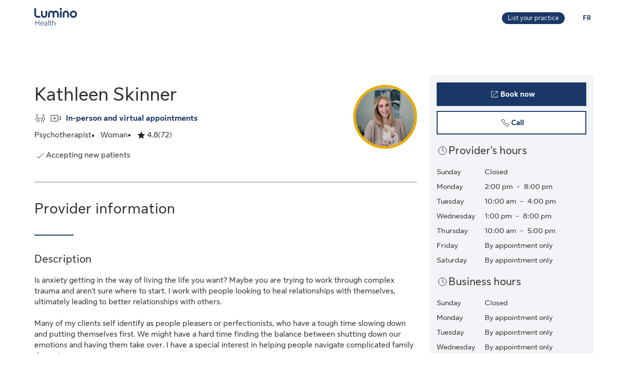

--- FILE ---
content_type: text/html;charset=UTF-8
request_url: https://luminohealth.sunlife.ca/en/health-care-provider-profile/psychotherapist/ks-therapy-services/kathleen-skinner-849137-849133/
body_size: 13277
content:
<!DOCTYPE html>
<html lang="en">
    <head>



<meta charset="utf-8" />
<meta http-equiv="X-UA-Compatible" content="IE=edge" />
<meta id="viewport" name="viewport" content="width=device-width, initial-scale=1" />
<link rel="apple-touch-icon" href="/DHS_PS_STATIC_DOCS/lumino/images/lumino-favicon.png" />

<title>Kathleen Skinner, Psychotherapist, Guelph | Lumino Health</title>
<meta property="og:title" content="Kathleen Skinner, Psychotherapist, Guelph | Lumino Health" />
<meta name="twitter:title" content="Kathleen Skinner, Psychotherapist, Guelph | Lumino Health" />

<meta NAME="description" CONTENT="Kathleen Skinner offers Psychotherapist services in Guelph. Virtual care available. Click to book your appointment." />

<meta property="og:description" content="Kathleen Skinner offers Psychotherapist services in Guelph. Virtual care available. Click to book your appointment." />
<meta name="twitter:description" content="Kathleen Skinner offers Psychotherapist services in Guelph. Virtual care available. Click to book your appointment."/>


<meta NAME="keywords" CONTENT="" />

<meta property="og:image" content="https://cdn.sunlife.com/content/dam/sunlife/regional/canada/images/dhs/socialShareProviderSearch_en.png" />
<meta name="twitter:image" content="https://cdn.sunlife.com/content/dam/sunlife/regional/canada/images/dhs/socialShareProviderSearch_en.png" />

<meta property="og:url" content="https://luminohealth.sunlife.ca/en/health-care-provider-profile/psychotherapist/ks-therapy-services/kathleen-skinner-849137-849133/" />
<meta name="twitter:url" content="https://luminohealth.sunlife.ca/en/health-care-provider-profile/psychotherapist/ks-therapy-services/kathleen-skinner-849137-849133/"/>
<meta name="twitter:card" content="summary_large_image" />

<link rel="canonical" href="https://luminohealth.sunlife.ca/en/health-care-provider-profile/psychotherapist/ks-therapy-services/kathleen-skinner-849137-849133/" />
<link rel="alternate" hreflang="fr" href="https://luminosante.sunlife.ca/fr/profil-du-professionnel-de-la-sante/psychotherapeute/ks-therapy-services/kathleen-skinner-849137-849133/"/>
<link rel="alternate" hreflang="en" href="https://luminohealth.sunlife.ca/en/health-care-provider-profile/psychotherapist/ks-therapy-services/kathleen-skinner-849137-849133/"/>

<meta property="og:locale" content="en_CA" />





<script type="text/javascript" src="https://luminohealth.sunlife.ca/assets/03cb29a0b231137844c64d2a4702cc7866d665b197a" async ></script><script type="application/ld+json">
{
  "@context": "https://schema.org",
  "@type": "MedicalClinic",
		"medicalSpecialty":"Psychotherapist",
		"image": "https://www.sunnet.sunlife.com/GB_PRSS/req/providerPortal/displayImage/000/849/137/provider_000849137_000849133_1767719093920.jpg",
  "@id": "https://luminohealth.sunlife.ca/en/health-care-provider-profile/psychotherapist/ks-therapy-services/kathleen-skinner-849137-849133/",
  "url": "https://luminohealth.sunlife.ca/en/health-care-provider-profile/psychotherapist/ks-therapy-services/kathleen-skinner-849137-849133/",
		"telephone": "5197605787",
		"description": "Is anxiety getting in the way of living the life you want? Maybe you are trying to work through complex trauma and aren&#39;t sure where to start. I work with people looking to heal relationships with themselves, ultimately leading to better relationships with others. &#10;&#10;Many of my clients self identify as people pleasers or perfectionists, who have a tough time slowing down and putting themselves first. We might have a hard time finding the balance between shutting down our emotions and having them take over. I have a special interest in helping people navigate complicated family dynamics.",
		"knowsLanguage":["English"],
	"brand": {
		"makesOffer": 
			["Acceptance and commitment therapy",
"Art therapy",
"Attachment-based therapy",
"Cognitive behavioral therapy",
"Compassion-focused therapy",
"Culturally sensitive therapy",
"Dialectical behavior therapy",
"Emotionally focused therapy",
"Experiential therapy",
"Exposure Therapy",
"Expressive arts therapy",
"Family counselling",
"Family systems therapy",
"Feminist therapy",
"Humanistic therapy",
"Integrative therapy",
"Mentalization-based therapy",
"Mindfulness-based cognitive therapy",
"Music therapy",
"Narrative therapy",
"Parent-child interaction therapy (PCIT)",
"Person-centered therapy",
"Relational therapy",
"Relationship counselling",
"Solution-focused brief therapy",
"Somatic therapy",
"Strength-based therapy",
"Teen mental health",
"Therapeutic intervention",
"Trauma informed care",
"Trauma-focused cognitive behavior therapy"],
			"image": ["https://www.sunnet.sunlife.com/GB_PRSS/req/providerPortal/displayImage/000/849/133/facility1_000849133_1767719092914.jpg",
"https://www.sunnet.sunlife.com/GB_PRSS/req/providerPortal/displayImage/000/849/133/facility2_000849133_1767719093518.jpg"],
		"@type": "organization",
		"name": "KS Therapy Services"
  } ,
  "address": {
    "@type": "PostalAddress",
    "streetAddress": "1030 Gordon St. &#10;Unit 203 ",
    "addressLocality": "Guelph",
    "postalCode": "N1G 4X5",
    "addressRegion": "ON",
    "addressCountry": "Canada"
	},
		"openingHoursSpecification": [{"@type":"OpeningHoursSpecification","dayOfWeek":["Monday"],"opens":"2:00 pm","closes":"8:00 pm"},{"@type":"OpeningHoursSpecification","dayOfWeek":["Tuesday"],"opens":"10:00 am","closes":"4:00 pm"},{"@type":"OpeningHoursSpecification","dayOfWeek":["Wednesday"],"opens":"1:00 pm","closes":"8:00 pm"},{"@type":"OpeningHoursSpecification","dayOfWeek":["Thursday"],"opens":"10:00 am","closes":"5:00 pm"},{"@type":"OpeningHoursSpecification","dayOfWeek":["Friday"]},{"@type":"OpeningHoursSpecification","dayOfWeek":["Saturday"]}],
 "makesOffer":
		["Acceptance and commitment therapy",
"Cognitive behavioral therapy",
"Compassion-focused therapy",
"Dialectical behavior therapy",
"Expressive arts therapy",
"Humanistic therapy",
"Mindfulness-based cognitive therapy",
"Music therapy",
"Somatic therapy",
"Teen mental health"],
 "hasCredential":
    ["Bachelor of Arts and Science (Music, Brain & Cognition)",
"Master of Music Therapy"], 
	"memberOf":["College of Registered Psychotherapists of Ontario",
"Canadian Association of Music Therapists"],
	 "sameAs":"http://www.kstherapyservices.ca",
 "aggregateRating":{
		"@type": "AggregateRating",
    	"ratingCount": "72",
		"ratingValue": "4.791666666666667"
 },
	 "amenityFeature":["Close to public transit",
"Free parking",
"Wheelchair accessible"],
		"knowsAbout": ["Psychotherapist"],
	"name": "Kathleen Skinner"
}
</script>



    <link href="/DHS_PS_STATIC_DOCS/lumino/css/main.min.css" rel="stylesheet" type="text/css" />
    <link href="/DHS_PS_STATIC_DOCS/lumino/css/lumino-page.min.css" rel="stylesheet" type="text/css" />


    <style>.prvsrch-lumino-footer-wrapper {    background-color: #193767;    color: white;}ul.prvsrch-lumino-footer-nav {    margin: 0 !important;}ul.prvsrch-lumino-footer-nav > li {    list-style: none;    background-image: none !important;    margin-bottom: 20px;    padding: 0 !important;    line-height: 1.15 !important;}ul.prvsrch-lumino-footer-nav > li:last-child {    margin-bottom: 0;}ul.prvsrch-lumino-footer-nav > li > a {    color: white;    font-size: 14px;    letter-spacing: 0;    line-height: 14px;    font-weight: 200;    text-transform: uppercase;}ul.prvsrch-lumino-footer-nav > li > a:focus {    outline-offset: 4px;    text-decoration: none;}ul.prvsrch-lumino-footer-nav > li > a:hover {    text-decoration: none;    color: #0BB3BD;}.prvsrch-lumino-footer-cta h2 {    color: white;    font-size: 20px;    font-weight: bold;    letter-spacing: 0;    line-height: 27px;    margin-bottom: 8px;}.prvsrch-lumino-footer-cta p {    color: white;    font-size: 14px;    letter-spacing: 0;    line-height: 24px;    margin-bottom: 16px;}.prvsrch-lumino-footer-cta a.prvsrch-lumino-footer-cta-button {    display: inline-block;    padding: 10px 44px;    background-color: white;    color: #193767;    font-size: 16px;    line-height: 20px;    font-weight: 400;    border: 1px solid white;    border-radius: 4px;}.prvsrch-lumino-footer-cta a.prvsrch-lumino-footer-cta-button:hover {    background-color: #193767;    color: white;    text-decoration: none;}.prvsrch-lumino-footer-logo-wrapper {    text-align: right;}.prvsrch-lumino-footer-logo-wrapper img {    max-width: 185px;    height: auto;}.prvsrch-lumino-footer-top-wrapper { padding: 45px 0; }.prvsrch-lumino-footer-top-wrapper .col-xs-6.col-sm-3.col-sm-offset-1 { margin-left: 0 !important; }.prvsrch-lumino-footer-separator {    border-bottom: 1px solid #D6EFF0;}.prvsrch-lumino-footer-bottom-wrapper {    padding: 40px 0 40px 0;}.prvsrch-lumino-footer-social-share ul {    margin-bottom: 0;}.prvsrch-lumino-footer-social-share .fa.fa-circle {    color: white;}.prvsrch-lumino-footer-social-share a:hover .fa.fa-circle {    color: #0BB3BD;}.prvsrch-lumino-footer-social-share .fa {    color: #193767;}.prvsrch-lumino-footer-copyright {    color: white;    font-size: 14px;    letter-spacing: 0;    line-height: 20px;    margin-top: 10px;    text-align: left;}.prvsrch-lumino-footer-disclaimer-wrapper {    padding: 0 0 72px 0;}.prvsrch-lumino-footer-disclaimer p {    color: white;    font-size: 14px;    letter-spacing: 0;    line-height: 24px;}.prvsrch-lumino-footer-disclaimer p:last-child {    margin-bottom: 0;}@media (max-width: 1024px) {    .prvsrch-lumino-footer-top-wrapper {        padding-bottom: 40px;    }    .prvsrch-lumino-footer-logo-wrapper {        text-align: left;        margin-top: 40px;    }}@media (max-width: 992px) {    .prvsrch-lumino-banner-content {        padding-bottom: 0 !important;    }    .prvsrch-lumino-banner-text-inner-wrapper {        padding: 0 !important;    }}@media (max-width: 767px) {    .prvsrch-lumino-footer-cta {        margin-bottom: 40px;    }    .prvsrch-lumino-footer-copyright {        text-align: left;        margin-top: 40px;        padding-right: 20px;    }}/**************************//* CUSTOM PUBLISHER *//*************************/html { scroll-behavior: smooth; }html *, * { font-family: "Sun Life New Text", Arial, sans-serif !important; }/* HEADER - Find a health-care provider */.container-fluid.main-header {    padding: 40px 0 25px 15px;    overflow-x: hidden !important;}li.vp-card { padding: 60px 30px 30px !important; }h2.vp-title { font-size: 1.2rem; }.provider-yellow-banner h2 { font-size: 1.7em; }ul.as-seen-on-container,ul.value-props-container { list-style: none; }h1.ps-header-web {    font: normal normal bold 32px / 40px Sun Life New Display;    letter-spacing: 0.44px;    color: #202223;    padding: 0 15px !important;    font-weight: 400;    margin-bottom: 0;}h1.ps-header-mobile {    font: normal normal bold 32px / 40px Sun Life New Display;    letter-spacing: 0.44px;    padding: 0 30px !important;    font-weight: 400;    margin-bottom: 0;}#refresh-provider-search-container p,#refresh-provider-search-container .faq-title ul li {	font: normal normal normal 17px/24px Sun Life New Text !important;	color: #202223;	font-weight: 200;}div#refresh-provider-search-container {   margin-top: 3em;   background-color: #FFF8E0;}/* Value Props */.value-props-container {  margin: 0 auto;  display: grid;  gap: 0.79rem;  grid-template-columns: repeat(auto-fit, minmax(300px, 1fr));}.vp-card {  color: #3F3F3F;  padding: 3rem 1rem;  height: auto;}.value-props-container .vp-card img,.ps-testimonials .card img,.vp-card img, .vp-card p { margin-bottom: 2rem; }/* About LH & As seen on */.as-seen-on-content { padding: 0; }/* Testimonials */.ps-title {    text-align: left;    font: normal normal bold 28px / 32px Sun Life New Text;    letter-spacing: 0.32px;    font-weight: 400;    color: #202223;}.ps-grid-container .card,.about-lh-content .card {    background: #FFFFFF 0% 0% no-repeat padding-box;    border: 1px solid #DCDEDF;    padding: 2rem;    height: auto;    text-align: center;}.ps-grid-container .card { text-align: left; }.ps-testimonials .card img { margin-bottom: 3rem; }.value-props-container .vp-card img,.about-lh-content .card img { margin-bottom: 2rem; }.value-props-container .vp-card img { height: 50px !important; }.ps-testimonials .card img { height: 5rem !important; }.about-lh-content mission .card img {	height: auto !important;	width: 100% !important;}.about-lh-content .ps-testimonials .card img {  height: auto !important;  width: 25% !important;}.ps-grid-container .card h3,.about-lh-content .card h3 { margin-bottom: 2rem; }p.quote {	font-style: italic;	letter-spacing: 0.16px;	color: #202223;}.provider-yellow-banner { background: #fff8e0 0% 0% no-repeat padding-box; }.provider-yellow-banner .banner-copy h3 {	text-align: left;	font: normal normal normal 26px/32px Sun Life New Text;	letter-spacing: 0.28px;	color: #202223;}.provider-yellow-banner .banner-copy p {	text-align: left;	letter-spacing: 0.16px;	color: #202223;}/* FAQs */.faq-title {	font: normal normal bold 32px/42px Sun Life New Text;	letter-spacing: 0.32px;	color: #202223;}.faq-title h2.title {    font-weight: 600;    margin: 25px 0;    margin-left: -20px;}.disckBullet-content li:before {    display: inline-block;    content: "\2022";    color: #00548b;    margin-right: 1.3em !important;    white-space: nowrap;    width: 0 !important;}.ps-grid-container .cards,.about-lh-content .cards {	max-width: 1200px;  margin: 0;  display: grid;  grid-gap: 2rem;}.about-lh-content .ps-grid-container {    margin: 0 auto;}.container-fluid.about-lh-content p {  text-align: left;}.ps-grid-container.mission p {	text-align: left;}/* Learn more yellow banner */.provider-yellow-banner a {    text-align: center;    font: normal normal bold 16px/24px Sun Life New Text;    letter-spacing: 0px;    color: #004570;    text-decoration: none;    border: 1px solid #004570;    background: transparent;    padding: 6px 10px;    max-width: 225px;    height: 45px;    border-radius: 5px;    display: flex;    justify-content: center;    align-items: center;}/* FAQ - Desktop */.faq-content h3 {     font: normal 20px/22px Sun Life New Text;     line-height: 1.2em;     margin-bottom: 0 !important;}.faq-content ul {    font: normal normal bold 32px / 42px Sun Life New Text;    font-weight: 200;}.faq-content .col-md-4 {	padding: 0 20px 20px 0 !important;	color: #202223;}.faq-content .col-md-8 {	padding: 0 0 30px 140px;	text-align: left;	color: #3f3f3f;  font: normal normal normal 200 16px / 28px Sun Life New Text !important;}.faq-content cite {	font-size: 0.7em !important;	position: relative;	top: -5px;}.faq-content cite a {  font-weight: 200 !important;  font-size: 1.2em;}.ps-footnotes {	font-size: 12px;	padding: 10px 2rem 5rem;  scroll-margin-top: 35em;}.ps-footnotes cite { font-size: 1em !important; }.ps-footnotes a {    font-size: medium !important;    font-weight: 200;}.ps-grid-container .grid-item .quote-img {	margin: 20px auto;	height: auto;}/* As seen on */.as-seen-on-container { padding-top: 20px; }.aso-card-globe { margin: 0;  padding: 0; }.aso-card-parents { margin-top: 10px; }.aso-card-chatelaine { margin-top: 23px; }/* Screen larger than 600px, 2 column */@media (min-width: 600px) {  .ps-grid-container .cards,	.value-props-container .vp-card,	.about-lh-content { grid-template-columns: repeat(2, 1fr); }}/* Screen larger than 900px, 3 columns */@media (min-width: 900px) { 	.value-props-container .cards,	.ps-testimonials .ps-grid-container .cards { grid-template-columns: repeat(3, 1fr); }}  /* As seen on */@media (max-width: 1091px) {.aso-card-chatelaine { margin-top: 65px; } }/* Learn More - yellow banner */@media (max-width: 991px) {	.container-fluid.provider-yellow-banner .row .col-md-6.banner-copy {		padding: 0 30px 30px 30px !important;	}}@media (min-width: 992px) {.container-fluid.provider-yellow-banner .row .col-md-6.banner-copy { padding: 56px 110px 25px 20px !important; }}@media (max-width: 655px) {  ul.value-props-container,  ul.as-seen-on-container { margin: 15px !important; padding: 10px 0; }  li.vp-card { padding: 35px 25px 10px !important; }}</style>



<link rel="stylesheet" href="/DHS_PS_STATIC_DOCS/lumino/css/lumino-provider-profile.min.css?v=13.0.0" />

<script>
var utag_data={
page_canonical_url      : "https://luminohealth.sunlife.ca/en/health-care-provider-profile/psychotherapist/ks-therapy-services/kathleen-skinner-849137-849133/",
page_breadcrumb : "/Home/ps/Health-care provider profile",
page_language    : "en-CA",
page_category    : "Health-care provider profile",
page_subcategory : ""
}
</script>
<script src="//tiq.sunlife.com/ca-other/prod/utag.sync.js"></script>


    </head>
    <body>
<script>
	(function(a,b,c,d){ 
		a='//tiq.sunlife.com/ca-other/prod/utag.js';
		b=document;
		c='script';
		d=b.createElement(c);
		d.src=a;
		d.type='text/java'+c;
		d.async=true; 
		a=b.getElementsByTagName(c)[0];
		a.parentNode.insertBefore(d,a); 
	})(); 
</script>
        <div class="">
            <div id="page-content" class="content">
                <!-- START:// content  -->
                    <div data-analytics="mainbodycontent" id="mainbodycontent">
<div class="prvsrch-lumino-header" data-prvsrchid="prvsrch-lumino-header" role="banner">
    <div class="prvsrch-lumino-navigation-row">
        <a href="#maincontent" class="sr-only">Skip to main content</a>

        <div class="container">
            <div class="prvsrch-lumino-navigation-wrapper" data-prvsrchid="prvsrch-lumino-navigation-wrapper">
                <div class="prvsrch-lumino-navigation-left">
                    <a data-prvsrchid="prvsrch-lumino-navigation-logo" href="/s/?language=en_US">
                        <img src="/DHS_PS_STATIC_DOCS/lumino/images/lumino-health-logo.svg" alt="Lumino Health" height="36" width="87" class="prvsrch-lumino-logo"/>
                    </a>
                </div>

                <div class="prvsrch-lumino-navigation-right">
                    <a data-prvsrchid="prvsrch-lumino-practice" class="prvsrch-lumino-practice" href="/s/provider-home?language=en_US" target="_blank" rel="noopener">
                        <span class="sr-only">Learn more about listing your practice on Lumino Health</span>
                        <span aria-hidden="true">List your practice</span>
                    </a>
                    <a data-prvsrchid="prvsrch-lumino-language" class="prvsrch-lumino-language" href="/fr/profil-du-professionnel-de-la-sante/psychotherapeute/ks-therapy-services/kathleen-skinner-849137-849133/">
                        <span class="sr-only">You are on the Lumino Health website. Language selection is English. Press enter to toggle to French.</span>
                        <span aria-hidden="true">FR </span>
                    </a>
                </div>
            </div>
        </div>
    </div>

    <div class="prvsrch-lumino-navigation-launcher-row" data-prvsrchid="prvsrch-lumino-navigation-launcher-row">
        <div class="container">
            <div data-lumino-widget='ProviderSearchLauncher'
                 data-lumino-language='en'
                 data-lumino-default-specialty="PSYTH"
                 data-lumino-default-condition=""
                 data-lumino-default-service=""
                 data-lumino-default-name=""
                 data-lumino-default-location="Guelph, ON"
                 data-lumino-google-api-key='AIzaSyBMuXJgLEeIKOkcMAYoUhEvw2qYjSrgnJI'
                 data-lumino-search-action-type='REDIRECT'
                 data-lumino-linkedfrom='Profile'
                 data-lumino-header-text=""
                 data-lumino-mum-public-session-id="62881ccd-6cdb-4709-ae6b-97a84c3d886a"
            ></div>
        </div>
    </div>

    <script src="/lumino-ps-launcher-widget/js/securewidget.bundle.js?v=" defer=""></script>
</div>

<div class="prvsrch-profile-wrapper">
    <div class="container">




<input type="hidden" data-prvprflid="prvprfl-providerProfileData"
    data-prvprfldata-source="lumino"
    data-prvprfldata-provider-id="000849137"
    data-prvprfldata-facility-id="000849133"
    data-prvprfldata-address-line-1="1030 Gordon St. &#10;Unit 203"
    data-prvprfldata-address-line-2=""
    data-prvprfldata-city="Guelph"
    data-prvprfldata-province="ON"
    data-prvprfldata-postal-code="N1G 4X5"
    data-prvprfldata-first-name="Kathleen"
    data-prvprfldata-last-name="Skinner"
    data-prvprfldata-is-public-user="true"
    data-prvprfldata-name="Kathleen Skinner"
    data-prvprfldata-show-address-on-claims="true"
    data-prvprfldata-facility-name="KS Therapy Services"
    data-prvprfldata-category="MENT"
    data-prvprfldata-provider-email="kathleen&#64;kstherapyservices.ca"
    data-prvprfldata-specialty-codes="PSYTH"
    data-prvprfldata-specialty-label="Psychotherapist"
    data-prvprfldata-user-email-address=""
    data-prvprfldata-rating="4.791666666666667"
    data-prvprfldata-rating-count="72"
    data-prvprfldata-review-count=""
    data-prvprfldata-package-code="G"
    data-prvprfldata-distance="0.0"
    data-prvprfldata-position="0"
    data-prvprfldata-latitude="43.521248"
    data-prvprfldata-longitude="-80.21007399999999"
    data-prvprfldata-cost-index=""
    data-prvprfldata-cost-limit="false"
    data-prvprfldata-system-booking-code="Jane"
    data-prvprfldata-booking-url="https://kstherapyservices.janeapp.com/"
    data-prvprfldata-widget-type="EXTERNAL"
    data-prvprfldata-fetch-next-availabilities="false"
    data-prvprfldata-is-favourite-specialty=""
    data-prvprfldata-appointment-button="BOOK"
    data-prvprfldata-api-gw-token="eyJraWQiOiJhbEYzQUFWZnRtZFc5ZWxoZGxqU0NTNTRvaWIwT1J3cVJGMi0tUDlrYnNFIiwiYWxnIjoiUlMyNTYifQ.[base64].[base64]"
    data-prvprfldata-analytics-search-id="138694ca-0352-4b92-9c7e-7e00e67e37b0"
    data-prvprfldata-mum-public-session-id="62881ccd-6cdb-4709-ae6b-97a84c3d886a"
    data-prvprfldata-suggested-providers-analytics-search-id=""
    data-prvprfldata-suggested-providers-result-set-index=""
    data-prvprfldata-profile-in-widget="false"
    data-prvprfldata-offers-virtual-service="true"
    data-prvprfldata-offers-at-facility-service="true"
    data-prvprfldata-provider-profile-image-path="/DHS_PS_STATIC_DOCS/lumino/images/"
    data-prvprfldata-suggested-value-prop-code=""
    data-prvprfldata-suggested-value-prop-url=""
/>



    <div class="prvprfl-main-content-wrapper" data-prvsrchid="prvprfl-main-content-wrapper" role="main">
        <div class="prvprfl-main-content-inner-wrapper" data-prvsrchid="prvprfl-main-content-inner-wrapper">




<section data-prvprflid="prvprfl-profile-appointments-mobile-container" class="prvprfl-profile-appointments-mobile-container container prvsrch-hidden-md prvsrch-hidden-lg"></section>


            <section class="prvprfl-wrapper  " data-prvprflid="prvprfl-wrapper">
                <div class="prvprfl-section-container">
                    <div class="prvprfl-main-section-wrap">
                        <section class="prvprfl-main-section">

<div class="prvprfl-main-details-wrapper" data-prvprflid="prvprfl-main-details-wrapper">

    <img class="prvprfl-main-image prvprfl-slf-ring" data-prvprflid="prvprfl-main-image" width="120" height="120" src="https://www.sunnet.sunlife.com/GB_PRSS/req/providerPortal/displayImage/000/849/137/provider_000849137_000849133_1767719093920.jpg" alt="" onerror="this.onerror=null;this.src='https://www.sunlife.ca/DHS_PS_STATIC_DOCS/public/images/provider-avatar.png'"/>

    <h1 class="prvprfl-main-name" data-prvprflid="prvprfl-main-name">Kathleen Skinner</h1>


    <div data-prvprflid="prvprfl-service-location-wrapper" class=" prvprfl-service-location-wrapper">

            <div class="prvprfl-at-facility-service-icon">
                <span class="sl-icon sl-icon_non-interactive sl-icon-meeting" aria-hidden="true"></span>
            </div>

            <div class="prvprfl-virtual-service-icon">
                <span class="sl-icon sl-icon_non-interactive sl-icon-virtual-care" aria-hidden="true"></span>
            </div>

            <span class="prvsrch-sr-only">Offers</span>
            <span class="prvprfl-service-location-label">In-person and virtual appointments</span>
        
    </div>

    <div class="prvprfl-main-details-inner-wrapper" data-prvprflid="prvprfl-main-details-inner-wrapper">


        <ul class="prvprfl-main-details prvprfl-ul">
            <li class="prvprfl-specialty-wrapper" data-prvprflid="prvprfl-specialty-wrapper">Psychotherapist</li>

            <li class="prvprfl-gender-wrapper" data-prvprflid="prvprfl-gender-wrapper">
                <span>Woman</span>
            </li>

            <li class="prvprfl-ratings-wrapper" data-prvprflid="prvprfl-ratings-wrapper">

<span aria-hidden="true" data-prvprflid="prvprfl-rating-icon" class="sl-icon sl-icon_non-interactive sl-icon-star-full"></span>
<span class="prvsrch-sr-only">Rated 4.8 out of 5 stars. 72 ratings.</span>
<span aria-hidden="true" class="prvprfl-num-star" data-prvprflid="prvprfl-num-star">4.8</span>
<span aria-hidden="true" data-prvprflid="prvprfl-num-rating">(72)</span>

            </li>


        </ul>

        <div class="prvsrch-fave-coverage-wrapper" data-prvprflid="prvsrch-fave-coverage-wrapper">

        </div>

    </div>

    <div class="prvprfl-accepts-new-patients-db-wrapper" data-prvprflid="prvprfl-accepts-new-patients-db-wrapper">
        <div data-prvprflid="prvprfl-accepts-new-patients" class="prvprfl-accepts-new-patients">
            <span class="sl-icon sl-icon_non-interactive sl-icon-check" aria-hidden="true"></span>
            <span class="prvprfl-accepts-new-patients-text">Accepting new patients</span>
        </div>
    </div>


    <div data-prvprflid="prvprfl-social-share-mobile-container" class="prvprfl-social-share-mobile-container prvsrch-hidden-md prvsrch-hidden-lg">

<section class="prvprfl-social-share-wrapper">
    <div class="prvprfl-social-share-inner-wrapper" data-prvprflid="prvprfl-social-share">
        <span class="prvprfl-social-share-text">
            Share this provider
        </span>

        <div class="prvprfl-social-share-buttons">
            <a class="prvprfl-social-share-email" data-socialmedia="email" title="Share provider by Email" href="mailto:?body&#61;https%3A%2F%2Fluminohealth.sunlife.ca%2Fen%2Fhealth-care-provider-profile%2Fpsychotherapist%2Fks-therapy-services%2Fkathleen-skinner-849137-849133%2F%3FWT.mc_id%3Den-ca%3Adirect%3Apromo_email%3Aps-extprof-share-web%3Aemail%3AproviderId%3D000849137%3AfacilityId%3D000849133&subject&#61;Check%20out%20this%20health-care%20provider%20on%20Lumino%20Health" target="_parent" rel="noopener">
                <svg width="24" height="24" viewBox="0 0 24 24" fill="none" xmlns="http://www.w3.org/2000/svg">
                    <path d="M22 9.78125V18.6429C22 19.1339 21.8251 19.5543 21.4754 19.904C21.1257 20.2537 20.7054 20.4286 20.2143 20.4286H3.78571C3.29464 20.4286 2.87426 20.2537 2.52455 19.904C2.17485 19.5543 2 19.1339 2 18.6429V9.78125C2.32738 10.1458 2.70313 10.4695 3.12723 10.7522C5.82068 12.5826 7.66964 13.8661 8.67411 14.6027C9.09821 14.9152 9.44048 15.1607 9.70089 15.3393C9.96875 15.5104 10.3222 15.689 10.7612 15.875C11.2001 16.0536 11.6094 16.1429 11.9888 16.1429H12H12.0112C12.3906 16.1429 12.7999 16.0536 13.2388 15.875C13.6778 15.689 14.0275 15.5104 14.2879 15.3393C14.5558 15.1607 14.9018 14.9152 15.3259 14.6027C16.5908 13.6875 18.4435 12.404 20.8839 10.7522C21.308 10.4621 21.6801 10.1384 22 9.78125ZM22 6.5C22 7.0878 21.8177 7.64955 21.4531 8.18527C21.0885 8.72098 20.6347 9.17857 20.0915 9.55804C17.2939 11.5 15.5528 12.7091 14.8683 13.1853C14.7939 13.2374 14.6339 13.3527 14.3884 13.5312C14.1503 13.7024 13.9494 13.8437 13.7857 13.9554C13.6295 14.0595 13.436 14.1786 13.2054 14.3125C12.9821 14.4464 12.7701 14.5469 12.5692 14.6138C12.3683 14.6808 12.1823 14.7143 12.0112 14.7143H12H11.9888C11.8177 14.7143 11.6317 14.6808 11.4308 14.6138C11.2299 14.5469 11.0141 14.4464 10.7835 14.3125C10.5603 14.1786 10.3668 14.0595 10.2031 13.9554C10.0469 13.8437 9.84598 13.7024 9.60045 13.5312C9.36235 13.3527 9.2061 13.2374 9.1317 13.1853C8.45461 12.7091 7.47991 12.032 6.20759 11.154C4.93527 10.2686 4.17262 9.73661 3.91964 9.55804C3.45833 9.24554 3.02307 8.81771 2.61384 8.27455C2.20461 7.72396 2 7.21429 2 6.74554C2 6.16518 2.15253 5.68155 2.45759 5.29464C2.77009 4.90774 3.2128 4.71429 3.78571 4.71429H20.2143C20.6979 4.71429 21.1146 4.88914 21.4643 5.23884C21.8214 5.58854 22 6.00893 22 6.5Z" fill="currentColor"/>
                </svg>
                <span class="prvsrch-sr-only">Share provider by Email</span>
            </a>

            <a class="prvprfl-social-share-facebook" data-socialmedia="facebook" target="_blank" title="Share provider on Facebook" href="https://www.facebook.com/sharer/sharer.php?u&#61;https%3A%2F%2Fluminohealth.sunlife.ca%2Fen%2Fhealth-care-provider-profile%2Fpsychotherapist%2Fks-therapy-services%2Fkathleen-skinner-849137-849133%2F%3FWT.mc_id%3Den-ca%3Asocial%3Anetworks%3Aps-extprof-share-web%3Afacebook%3AproviderId%3D000849137%3AfacilityId%3D000849133" rel="noopener">
                <svg width="24" height="24" viewBox="0 0 24 24" fill="none" xmlns="http://www.w3.org/2000/svg">
                    <path d="M16.9286 3.28571C17.814 3.28571 18.5692 3.60193 19.1942 4.23437C19.8266 4.85937 20.1429 5.61458 20.1429 6.5V17.2143C20.1429 18.0997 19.8266 18.8549 19.1942 19.4799C18.5692 20.1124 17.814 20.4286 16.9286 20.4286H14.8304V13.7879H17.0513L17.3862 11.1987H14.8304V9.54687C14.8304 9.13021 14.9159 8.81771 15.0871 8.60938C15.2656 8.40104 15.6079 8.29688 16.1138 8.29688L17.4754 8.28571V5.97545C17.0067 5.90848 16.3445 5.875 15.4888 5.875C14.4769 5.875 13.6659 6.17262 13.0558 6.76786C12.4531 7.36309 12.1518 8.20387 12.1518 9.29018V11.1987H9.91964V13.7879H12.1518V20.4286H6.21429C5.32887 20.4286 4.56994 20.1124 3.9375 19.4799C3.3125 18.8549 3 18.0997 3 17.2143V6.5C3 5.61458 3.3125 4.85937 3.9375 4.23437C4.56994 3.60193 5.32887 3.28571 6.21429 3.28571H16.9286Z" fill="currentColor"/>
                </svg>
                <span class="prvsrch-sr-only">Share provider on Facebook</span>
            </a>

            <a class="prvprfl-social-share-twitter" data-socialmedia="twitter" target="_blank" title="Share provider on X" href="https://twitter.com/intent/tweet?&url&#61;https%3A%2F%2Fluminohealth.sunlife.ca%2Fen%2Fhealth-care-provider-profile%2Fpsychotherapist%2Fks-therapy-services%2Fkathleen-skinner-849137-849133%2F%3FWT.mc_id%3Den-ca%3Asocial%3Anetworks%3Aps-extprof-share-web%3Atwitter%3AproviderId%3D000849137%3AfacilityId%3D000849133" rel="noopener">
                <svg width="17" height="18" viewBox="0 0 17 18" fill="none" xmlns="http://www.w3.org/2000/svg">
                    <path d="M8.61886 8.01823L5.47749 3.62268H3.802L7.69337 9.06724L8.18321 9.75215L11.514 14.4164H13.1895L9.10663 8.70314L8.61886 8.01823Z" fill="currentColor"/>
                    <path d="M15.578 0.5H1.42198C0.636614 0.5 0 1.13661 0 1.92198V16.078C0 16.8634 0.636614 17.5 1.42198 17.5H15.578C16.3634 17.5 17 16.8634 17 16.078V1.92198C17 1.13661 16.3634 0.5 15.578 0.5ZM11 15.1818L7.62898 10.3809L3.40884 15.1818H2.31818L7.14532 9.69184L2.31818 2.81818H5.99996L9.19142 7.36333L13.1901 2.81818H14.2807L9.67763 8.0539L14.6818 15.1818H11Z" fill="currentColor"/>
                </svg>
                <span class="prvsrch-sr-only">Share provider on X</span>
            </a>
        </div>
    </div>
</section>

    </div>

</div>


<div class="prvprfl-content-wrapper" data-prvprflid="prvprfl-content-wrapper-provider">






    <section data-prvprflid="prvprfl-primary-section-title-wrapper">
        <h2 class="prvprfl-primary-section-title" data-prvprflid="prvprfl-primary-section-title">Provider information</h2>
    </section>



<section data-prvprflid="prvprfl-provider-summary">
    <h3 class="prvprfl-section-name">
        Description
    </h3>
    <pre class="prvprfl-summary">Is anxiety getting in the way of living the life you want? Maybe you are trying to work through complex trauma and aren&#39;t sure where to start. I work with people looking to heal relationships with themselves, ultimately leading to better relationships with others. &#10;&#10;Many of my clients self identify as people pleasers or perfectionists, who have a tough time slowing down and putting themselves first. We might have a hard time finding the balance between shutting down our emotions and having them take over. I have a special interest in helping people navigate complicated family dynamics.</pre>
</section>



    <section class="prvprfl-conditions prvprfl-collapsable-section" data-prvprflid="prvprfl-provider-conditions">
        <h3 class="prvprfl-section-name">
            Conditions
        </h3>

        <ul class="prvprfl-ul prvprfl-columns prvprfl-3-columns prvprfl-1-column-xs">
                <li class="prvprfl-section-list-item">Anxiety</li>
                <li class="prvprfl-section-list-item">Body Image</li>
                <li class="prvprfl-section-list-item">Codependency</li>
                <li class="prvprfl-section-list-item">Depression</li>
                <li class="prvprfl-section-list-item">Emotion Regulation</li>
                <li class="prvprfl-section-list-item">Emotional Abuse</li>
                <li class="prvprfl-section-list-item">Loneliness</li>
                <li class="prvprfl-section-list-item">Mood disorders</li>
                <li class="prvprfl-section-list-item">Post-traumatic stress Disorder (PTSD)</li>
                <li class="prvprfl-section-list-item">Self Esteem</li>
                <li class="prvprfl-section-list-item">Self-harming or suicidal behavior</li>
                <li class="prvprfl-section-list-item">Social Anxiety Disorder</li>
                <li class="prvprfl-section-list-item">Stress</li>
                <li class="prvprfl-section-list-item">Suicidal Thoughts</li>
                <li class="prvprfl-section-list-item">Suicide</li>
                <li class="prvprfl-section-list-item">Trauma</li>
                <li class="prvprfl-section-list-item">Workplace stress</li>
        </ul>
    </section>



    <section data-prvprflid="prvprfl-mobile-hours" class="prvsrch-hidden-md prvsrch-hidden-lg">

<div class="prvprfl-hours-wrapper" data-prvprflid="prvprfl-provider-hours">
    <h3 class="prvprfl-section-name">
        <span class="sl-icon sl-icon_non-interactive sl-icon-clock"></span>
            <span>Provider&#39;s hours</span>
    </h3>
    <div class="prvprfl-hours-inner">
        <div class="prvprfl-hours-row">
            <div class="prvprfl-day-of-week">Sunday</div>
            <div class="prvprfl-hours-data-wrapper">
                Closed

            </div>
        </div>
        <div class="prvprfl-hours-row">
            <div class="prvprfl-day-of-week">Monday</div>
            <div class="prvprfl-hours-data-wrapper">
                


                <span class="prvprfl-hours-data">2:00 pm</span>
                <span class="prvprfl-hours-separator">-</span>
                <span class="prvprfl-hours-data">8:00 pm</span>
            </div>
        </div>
        <div class="prvprfl-hours-row">
            <div class="prvprfl-day-of-week">Tuesday</div>
            <div class="prvprfl-hours-data-wrapper">
                


                <span class="prvprfl-hours-data">10:00 am</span>
                <span class="prvprfl-hours-separator">-</span>
                <span class="prvprfl-hours-data">4:00 pm</span>
            </div>
        </div>
        <div class="prvprfl-hours-row">
            <div class="prvprfl-day-of-week">Wednesday</div>
            <div class="prvprfl-hours-data-wrapper">
                


                <span class="prvprfl-hours-data">1:00 pm</span>
                <span class="prvprfl-hours-separator">-</span>
                <span class="prvprfl-hours-data">8:00 pm</span>
            </div>
        </div>
        <div class="prvprfl-hours-row">
            <div class="prvprfl-day-of-week">Thursday</div>
            <div class="prvprfl-hours-data-wrapper">
                


                <span class="prvprfl-hours-data">10:00 am</span>
                <span class="prvprfl-hours-separator">-</span>
                <span class="prvprfl-hours-data">5:00 pm</span>
            </div>
        </div>
        <div class="prvprfl-hours-row">
            <div class="prvprfl-day-of-week">Friday</div>
            <div class="prvprfl-hours-data-wrapper">
                

                <span class="prvprfl-hours-data">By appointment only</span>

            </div>
        </div>
        <div class="prvprfl-hours-row">
            <div class="prvprfl-day-of-week">Saturday</div>
            <div class="prvprfl-hours-data-wrapper">
                

                <span class="prvprfl-hours-data">By appointment only</span>

            </div>
        </div>
    </div>
</div>

    </section>



    <section class="prvprfl-services prvprfl-collapsable-section" data-prvprflid="prvprfl-provider-services">
        <h3 class="prvprfl-section-name">
            Services
        </h3>

        <ul class="prvprfl-ul prvprfl-columns prvprfl-3-columns prvprfl-1-column-xs">
                <li class="prvprfl-section-list-item">Acceptance and commitment therapy</li>
                <li class="prvprfl-section-list-item">Cognitive behavioral therapy</li>
                <li class="prvprfl-section-list-item">Compassion-focused therapy</li>
                <li class="prvprfl-section-list-item">Dialectical behavior therapy</li>
                <li class="prvprfl-section-list-item">Expressive arts therapy</li>
                <li class="prvprfl-section-list-item">Humanistic therapy</li>
                <li class="prvprfl-section-list-item">Mindfulness-based cognitive therapy</li>
                <li class="prvprfl-section-list-item">Music therapy</li>
                <li class="prvprfl-section-list-item">Somatic therapy</li>
                <li class="prvprfl-section-list-item">Teen mental health</li>
        </ul>
    </section>


    <section class="prvprfl-clientele prvprfl-collapsable-section" data-prvprflid="prvprfl-provider-clientele">
        <h3 class="prvprfl-section-name">
            Clientele
        </h3>

        <ul class="prvprfl-ul prvprfl-columns prvprfl-3-columns prvprfl-1-column-xs">
                <li class="prvprfl-section-list-item">Adults (18+)​</li>
                <li class="prvprfl-section-list-item">Teens (13-17)​</li>
        </ul>
    </section>




    <section class="prvprfl-languages prvprfl-collapsable-section" data-prvprflid="prvprfl-provider-languages">
        <h3 class="prvprfl-section-name">
            Languages spoken
        </h3>

        <ul class="prvprfl-ul prvprfl-columns prvprfl-3-columns prvprfl-2-column-xs">
                <li class="prvprfl-section-list-item">English</li>
        </ul>
    </section>




    <section class="prvprfl-educations prvprfl-collapsable-section" data-prvprflid="prvprfl-provider-educations">
        <h3 class="prvprfl-section-name">
            Education
        </h3>

        <ul class="prvprfl-ul ">
                <li class="prvprfl-section-list-item">Bachelor of Arts and Science (Music, Brain &amp; Cognition)</li>
                <li class="prvprfl-section-list-item">Master of Music Therapy</li>
        </ul>
    </section>


    <section class="prvprfl-associations prvprfl-collapsable-section" data-prvprflid="prvprfl-provider-associations">
        <h3 class="prvprfl-section-name">
            Professional associations
        </h3>

        <ul class="prvprfl-ul ">
                <li class="prvprfl-section-list-item">College of Registered Psychotherapists of Ontario</li>
                <li class="prvprfl-section-list-item">Canadian Association of Music Therapists</li>
        </ul>
    </section>








</div>

<div class="prvprfl-content-wrapper" data-prvprflid="prvprfl-content-wrapper-facility">


    <section class="prvprfl-header-wrapper" data-prvprflid="prvprfl-header-wrapper">
        <div class="prvprfl-header-wrapper-with-logo">
            <h2 class="prvprfl-name" data-prvprflid="prvprfl-name">Facility: KS Therapy Services</h2>

            <img class="prvprfl-logo" data-prvprflid="prvprfl-logo" src="https://www.sunnet.sunlife.com/GB_PRSS/req/providerPortal/displayImage/000/849/133/logo_000849133_1767719091510.jpg" alt="" onerror="this.style.display = 'none'" />
        </div>
    </section>







<section data-prvprflid="prvprfl-facility-summary">
    <h3 class="prvprfl-section-name">
        Summary
    </h3>
    <pre class="prvprfl-summary">Are you feeling stuck and ready for change? Are you feeling disconnected from who you want to be, and not sure what to do about it? &#10;&#10;Our diverse team has a range of specialities including anxiety and stress-related challenges, perfectionism, trauma, ADHD and neurodiversity, grief, and beyond. We can work together in a safe and empathetic space, to take steps towards a fuller, more meaningful life.&#10;&#10;We get how overwhelming it can be to read countless profiles. Book a free matching consultation to get set up with your best fit.</pre>
</section>






    <section data-prvprflid="prvprfl-mobile-hours" class="prvsrch-hidden-md prvsrch-hidden-lg">

<div class="prvprfl-hours-wrapper" data-prvprflid="prvprfl-facility-hours">
    <h3 class="prvprfl-section-name">
        <span class="sl-icon sl-icon_non-interactive sl-icon-clock"></span>
            <span>Business hours</span>
    </h3>
    <div class="prvprfl-hours-inner">
        <div class="prvprfl-hours-row">
            <div class="prvprfl-day-of-week">Sunday</div>
            <div class="prvprfl-hours-data-wrapper">
                Closed

            </div>
        </div>
        <div class="prvprfl-hours-row">
            <div class="prvprfl-day-of-week">Monday</div>
            <div class="prvprfl-hours-data-wrapper">
                

                <span class="prvprfl-hours-data">By appointment only</span>

            </div>
        </div>
        <div class="prvprfl-hours-row">
            <div class="prvprfl-day-of-week">Tuesday</div>
            <div class="prvprfl-hours-data-wrapper">
                

                <span class="prvprfl-hours-data">By appointment only</span>

            </div>
        </div>
        <div class="prvprfl-hours-row">
            <div class="prvprfl-day-of-week">Wednesday</div>
            <div class="prvprfl-hours-data-wrapper">
                

                <span class="prvprfl-hours-data">By appointment only</span>

            </div>
        </div>
        <div class="prvprfl-hours-row">
            <div class="prvprfl-day-of-week">Thursday</div>
            <div class="prvprfl-hours-data-wrapper">
                

                <span class="prvprfl-hours-data">By appointment only</span>

            </div>
        </div>
        <div class="prvprfl-hours-row">
            <div class="prvprfl-day-of-week">Friday</div>
            <div class="prvprfl-hours-data-wrapper">
                

                <span class="prvprfl-hours-data">By appointment only</span>

            </div>
        </div>
        <div class="prvprfl-hours-row">
            <div class="prvprfl-day-of-week">Saturday</div>
            <div class="prvprfl-hours-data-wrapper">
                

                <span class="prvprfl-hours-data">By appointment only</span>

            </div>
        </div>
    </div>
</div>

    </section>



    <section class="prvprfl-services prvprfl-collapsable-section" data-prvprflid="prvprfl-facility-services">
        <h3 class="prvprfl-section-name">
            Services & supplies
        </h3>

        <ul class="prvprfl-ul prvprfl-columns prvprfl-3-columns prvprfl-1-column-xs">
                <li class="prvprfl-section-list-item">Acceptance and commitment therapy</li>
                <li class="prvprfl-section-list-item">Art therapy</li>
                <li class="prvprfl-section-list-item">Attachment-based therapy</li>
                <li class="prvprfl-section-list-item">Cognitive behavioral therapy</li>
                <li class="prvprfl-section-list-item">Compassion-focused therapy</li>
                <li class="prvprfl-section-list-item">Culturally sensitive therapy</li>
                <li class="prvprfl-section-list-item">Dialectical behavior therapy</li>
                <li class="prvprfl-section-list-item">Emotionally focused therapy</li>
                <li class="prvprfl-section-list-item">Experiential therapy</li>
                <li class="prvprfl-section-list-item">Exposure Therapy</li>
                <li class="prvprfl-section-list-item">Expressive arts therapy</li>
                <li class="prvprfl-section-list-item">Family counselling</li>
                <li class="prvprfl-section-list-item">Family systems therapy</li>
                <li class="prvprfl-section-list-item">Feminist therapy</li>
                <li class="prvprfl-section-list-item">Humanistic therapy</li>
                <li class="prvprfl-section-list-item">Integrative therapy</li>
                <li class="prvprfl-section-list-item">Mentalization-based therapy</li>
                <li class="prvprfl-section-list-item">Mindfulness-based cognitive therapy</li>
                <li class="prvprfl-section-list-item">Music therapy</li>
                <li class="prvprfl-section-list-item">Narrative therapy</li>
                <li class="prvprfl-section-list-item">Parent-child interaction therapy (PCIT)</li>
                <li class="prvprfl-section-list-item">Person-centered therapy</li>
                <li class="prvprfl-section-list-item">Relational therapy</li>
                <li class="prvprfl-section-list-item">Relationship counselling</li>
                <li class="prvprfl-section-list-item">Solution-focused brief therapy</li>
                <li class="prvprfl-section-list-item">Somatic therapy</li>
                <li class="prvprfl-section-list-item">Strength-based therapy</li>
                <li class="prvprfl-section-list-item">Teen mental health</li>
                <li class="prvprfl-section-list-item">Therapeutic intervention</li>
                <li class="prvprfl-section-list-item">Trauma informed care</li>
                <li class="prvprfl-section-list-item">Trauma-focused cognitive behavior therapy</li>
        </ul>
    </section>




    <section class="prvprfl-amenities prvprfl-collapsable-section" data-prvprflid="prvprfl-facility-amenities">
        <h3 class="prvprfl-section-name">
            Amenities
        </h3>

        <ul class="prvprfl-ul prvprfl-columns prvprfl-3-columns prvprfl-1-column-xs">
                <li class="prvprfl-section-list-item">Close to public transit</li>
                <li class="prvprfl-section-list-item">Free parking</li>
                <li class="prvprfl-section-list-item">Wheelchair accessible</li>
        </ul>
    </section>












<section data-prvprflid="prvprfl-carousel-pictures" aria-hidden="true">

    <div class="prvprfl-carousel-wrap" data-prvprflid="prvprfl-carousel-wrap">

        <div class="prvprfl-carousel-container">
            <div class="prvprfl-carousel-inner">
                <div class="prvprfl-carousel-img">
                    <img src="/DHS_PS_STATIC_DOCS/lumino/images/placeholder.png" data-src="https://www.sunnet.sunlife.com/GB_PRSS/req/providerPortal/displayImage/000/849/133/facility_000849133_1767719091532.jpg" alt=""/>
                </div>
                <div class="prvprfl-carousel-img">
                    <img src="/DHS_PS_STATIC_DOCS/lumino/images/placeholder.png" data-src="https://www.sunnet.sunlife.com/GB_PRSS/req/providerPortal/displayImage/000/849/133/facility1_000849133_1767719092914.jpg" alt=""/>
                </div>
                <div class="prvprfl-carousel-img">
                    <img src="/DHS_PS_STATIC_DOCS/lumino/images/placeholder.png" data-src="https://www.sunnet.sunlife.com/GB_PRSS/req/providerPortal/displayImage/000/849/133/facility2_000849133_1767719093518.jpg" alt=""/>
                </div>
            </div>
            <a class="prvprfl-carousel-prev" data-prvprflid="prvprfl-carousel-prev" tabindex="-1">
                <span class="sl-icon sl-icon-chevron-left" aria-hidden="true"></span>
                <span class="prvsrch-sr-only">Previous</span>
            </a>
            <a class="prvprfl-carousel-next" data-prvprflid="prvprfl-carousel-next" tabindex="-1">
                <span class="sl-icon sl-icon-chevron-right" aria-hidden="true"></span>
                <span class="prvsrch-sr-only">Next</span>
            </a>
        </div>

        <div class="prvprfl-carousel-indicator-wrap">
            <span class="prvprfl-carousel-indicator" data-slide="0"></span>
            <span class="prvprfl-carousel-indicator" data-slide="1"></span>
            <span class="prvprfl-carousel-indicator" data-slide="2"></span>
        </div>

        <div class="prvprfl-carousel-button-wrapper">
            <button class="prvprfl-play-button" tabindex="-1" data-prvprflid="prvprfl-play-button" aria-label="Play"><span class="sl-icon sl-icon-play" aria-hidden="true"></span></button>
            <button class="prvprfl-pause-button" tabindex="-1" data-prvprflid="prvprfl-pause-button" aria-label="Pause"><span class="sl-icon sl-icon-pause" aria-hidden="true"></span></button>
        </div>

    </div>

</section>


<section class="prvprfl-map-section-wrapper" data-prvprflid="prvprfl-map-section-wrapper">
    <div class="prvprfl-map-wrapper prvprfl-full-width-xs" data-prvprflid="prvprfl-map-wrapper">
        <img alt="Google Map with the provider&#39;s location"
             class="prvsrch-hidden-xs"
             src="/DHS_PS_STATIC_DOCS/lumino/images/placeholder.png"
             width="675"
             height="280"
             data-src="https://maps.googleapis.com/maps/api/staticmap?key=AIzaSyBMuXJgLEeIKOkcMAYoUhEvw2qYjSrgnJI&#38;center=43.521248,-80.21007399999999&#38;zoom=16&#38;size=675x280&#38;markers=anchor:center|icon:https%3A%2F%2Fcdn.sunlife.com%2Fcontent%2Fdam%2Fsunlife%2Fregional%2Fcanada%2Fimages%2Fdhs%2Fpin-bronze.png|43.521248,-80.21007399999999" />

        <img alt="Google Map with the provider&#39;s location"
             class="prvsrch-visible-xs"
             src="/DHS_PS_STATIC_DOCS/lumino/images/placeholder.png"
             width="430"
             height="320"
             data-src="https://maps.googleapis.com/maps/api/staticmap?key=AIzaSyBMuXJgLEeIKOkcMAYoUhEvw2qYjSrgnJI&#38;center=43.521248,-80.21007399999999&#38;zoom=16&#38;size=430x320&#38;markers=anchor:center|icon:https%3A%2F%2Fcdn.sunlife.com%2Fcontent%2Fdam%2Fsunlife%2Fregional%2Fcanada%2Fimages%2Fdhs%2Fpin-bronze.png|43.521248,-80.21007399999999" />
    </div>

    <div class="prvprfl-map-footer-info-wrapper">
        <div class="prvprfl-address-wrapper prvprfl-bullet" data-prvprflid="prvprfl-address-wrapper">
            <span class="sl-icon sl-icon_non-interactive sl-icon-location"></span>
            <span class="prvprfl-address">1030 Gordon St. &#10;Unit 203, Guelph, ON N1G 4X5</span>
        </div>

        <div class="prvprfl-directions-link prvprfl-bullet" data-prvprflid="prvprfl-directions-link-wrapper">
            <a href="javascript:void(0);" data-prvprflid="prvprfl-directions-link" target="_blank" rel="noopener" aria-description="opens Google Map in a new window">
                Directions
            </a>
        </div>

        <div class="prvprfl-website-link prvprfl-bullet" data-prvprflid="prvprfl-website-link-wrapper">
            <span class="sl-icon sl-icon_non-interactive sl-icon-link" aria-hidden="true"></span>
            <a data-prvprflid="prvprfl-website-link" href="http://www.kstherapyservices.ca" target="_blank" rel="noopener">
                Visit website
                <span class="prvsrch-sr-only"> &nbsp; opens external link in a new window</span>
            </a>
        </div>
    </div>
</section>


</div>
                        </section>
                    </div>
                    <div class="prvprfl-side-section-wrap">

<div class="prvprfl-sidebar-wrapper" data-prvprflid="prvprfl-sidebar-wrapper">

    <div data-prvprflid="prvprfl-appointments-section-wrapper" class="prvprfl-appointments-section-wrapper">




        <section data-prvprflid="prvprfl-profile-appointments">


<button class="btn btn-blue prvprfl-book-appointment-btn" data-prvprflid="prvprfl-book-appointment-btn" name="prvprfl-book-appointment-btn" type="button">
    <span aria-hidden="true" class="sl-icon sl-icon_non-interactive sl-icon-external-link"></span>
    <span>Book now</span>
    <span class="prvsrch-sr-only">with Kathleen Skinner</span>
</button>




<button class="btn btn-sec-transparent prvprfl-call-btn" data-prvprflid="prvprfl-call-btn" data-provider-number="5197605787" type="button">
    <span class="sl-icon sl-icon_non-interactive sl-icon-call" aria-hidden="true"></span>Call
    <span class="prvprfl-number-text prvsrch-sr-only">Kathleen Skinner</span>
</button>


            <div class="prvprfl-flex-linebreak-xs"></div>


        </section>
    </div>

    <div class="prvprfl-hours-section-wrapper prvsrch-hidden-xs prvsrch-hidden-sm">
        <section data-prvprflid="prvprfl-hours">



<div class="prvprfl-hours-wrapper" data-prvprflid="prvprfl-provider-hours">
    <h3 class="prvprfl-section-name">
        <span class="sl-icon sl-icon_non-interactive sl-icon-clock"></span>
            <span>Provider&#39;s hours</span>
    </h3>
    <div class="prvprfl-hours-inner">
        <div class="prvprfl-hours-row">
            <div class="prvprfl-day-of-week">Sunday</div>
            <div class="prvprfl-hours-data-wrapper">
                Closed

            </div>
        </div>
        <div class="prvprfl-hours-row">
            <div class="prvprfl-day-of-week">Monday</div>
            <div class="prvprfl-hours-data-wrapper">
                


                <span class="prvprfl-hours-data">2:00 pm</span>
                <span class="prvprfl-hours-separator">-</span>
                <span class="prvprfl-hours-data">8:00 pm</span>
            </div>
        </div>
        <div class="prvprfl-hours-row">
            <div class="prvprfl-day-of-week">Tuesday</div>
            <div class="prvprfl-hours-data-wrapper">
                


                <span class="prvprfl-hours-data">10:00 am</span>
                <span class="prvprfl-hours-separator">-</span>
                <span class="prvprfl-hours-data">4:00 pm</span>
            </div>
        </div>
        <div class="prvprfl-hours-row">
            <div class="prvprfl-day-of-week">Wednesday</div>
            <div class="prvprfl-hours-data-wrapper">
                


                <span class="prvprfl-hours-data">1:00 pm</span>
                <span class="prvprfl-hours-separator">-</span>
                <span class="prvprfl-hours-data">8:00 pm</span>
            </div>
        </div>
        <div class="prvprfl-hours-row">
            <div class="prvprfl-day-of-week">Thursday</div>
            <div class="prvprfl-hours-data-wrapper">
                


                <span class="prvprfl-hours-data">10:00 am</span>
                <span class="prvprfl-hours-separator">-</span>
                <span class="prvprfl-hours-data">5:00 pm</span>
            </div>
        </div>
        <div class="prvprfl-hours-row">
            <div class="prvprfl-day-of-week">Friday</div>
            <div class="prvprfl-hours-data-wrapper">
                

                <span class="prvprfl-hours-data">By appointment only</span>

            </div>
        </div>
        <div class="prvprfl-hours-row">
            <div class="prvprfl-day-of-week">Saturday</div>
            <div class="prvprfl-hours-data-wrapper">
                

                <span class="prvprfl-hours-data">By appointment only</span>

            </div>
        </div>
    </div>
</div>




<div class="prvprfl-hours-wrapper" data-prvprflid="prvprfl-facility-hours">
    <h3 class="prvprfl-section-name">
        <span class="sl-icon sl-icon_non-interactive sl-icon-clock"></span>
            <span>Business hours</span>
    </h3>
    <div class="prvprfl-hours-inner">
        <div class="prvprfl-hours-row">
            <div class="prvprfl-day-of-week">Sunday</div>
            <div class="prvprfl-hours-data-wrapper">
                Closed

            </div>
        </div>
        <div class="prvprfl-hours-row">
            <div class="prvprfl-day-of-week">Monday</div>
            <div class="prvprfl-hours-data-wrapper">
                

                <span class="prvprfl-hours-data">By appointment only</span>

            </div>
        </div>
        <div class="prvprfl-hours-row">
            <div class="prvprfl-day-of-week">Tuesday</div>
            <div class="prvprfl-hours-data-wrapper">
                

                <span class="prvprfl-hours-data">By appointment only</span>

            </div>
        </div>
        <div class="prvprfl-hours-row">
            <div class="prvprfl-day-of-week">Wednesday</div>
            <div class="prvprfl-hours-data-wrapper">
                

                <span class="prvprfl-hours-data">By appointment only</span>

            </div>
        </div>
        <div class="prvprfl-hours-row">
            <div class="prvprfl-day-of-week">Thursday</div>
            <div class="prvprfl-hours-data-wrapper">
                

                <span class="prvprfl-hours-data">By appointment only</span>

            </div>
        </div>
        <div class="prvprfl-hours-row">
            <div class="prvprfl-day-of-week">Friday</div>
            <div class="prvprfl-hours-data-wrapper">
                

                <span class="prvprfl-hours-data">By appointment only</span>

            </div>
        </div>
        <div class="prvprfl-hours-row">
            <div class="prvprfl-day-of-week">Saturday</div>
            <div class="prvprfl-hours-data-wrapper">
                

                <span class="prvprfl-hours-data">By appointment only</span>

            </div>
        </div>
    </div>
</div>



        </section>
    </div>

    <div class="prvsrch-hidden-xs prvsrch-hidden-sm">

<section class="prvprfl-social-share-wrapper">
    <div class="prvprfl-social-share-inner-wrapper" data-prvprflid="prvprfl-social-share">
        <span class="prvprfl-social-share-text">
            Share this provider
        </span>

        <div class="prvprfl-social-share-buttons">
            <a class="prvprfl-social-share-email" data-socialmedia="email" title="Share provider by Email" href="mailto:?body&#61;https%3A%2F%2Fluminohealth.sunlife.ca%2Fen%2Fhealth-care-provider-profile%2Fpsychotherapist%2Fks-therapy-services%2Fkathleen-skinner-849137-849133%2F%3FWT.mc_id%3Den-ca%3Adirect%3Apromo_email%3Aps-extprof-share-web%3Aemail%3AproviderId%3D000849137%3AfacilityId%3D000849133&subject&#61;Check%20out%20this%20health-care%20provider%20on%20Lumino%20Health" target="_parent" rel="noopener">
                <svg width="24" height="24" viewBox="0 0 24 24" fill="none" xmlns="http://www.w3.org/2000/svg">
                    <path d="M22 9.78125V18.6429C22 19.1339 21.8251 19.5543 21.4754 19.904C21.1257 20.2537 20.7054 20.4286 20.2143 20.4286H3.78571C3.29464 20.4286 2.87426 20.2537 2.52455 19.904C2.17485 19.5543 2 19.1339 2 18.6429V9.78125C2.32738 10.1458 2.70313 10.4695 3.12723 10.7522C5.82068 12.5826 7.66964 13.8661 8.67411 14.6027C9.09821 14.9152 9.44048 15.1607 9.70089 15.3393C9.96875 15.5104 10.3222 15.689 10.7612 15.875C11.2001 16.0536 11.6094 16.1429 11.9888 16.1429H12H12.0112C12.3906 16.1429 12.7999 16.0536 13.2388 15.875C13.6778 15.689 14.0275 15.5104 14.2879 15.3393C14.5558 15.1607 14.9018 14.9152 15.3259 14.6027C16.5908 13.6875 18.4435 12.404 20.8839 10.7522C21.308 10.4621 21.6801 10.1384 22 9.78125ZM22 6.5C22 7.0878 21.8177 7.64955 21.4531 8.18527C21.0885 8.72098 20.6347 9.17857 20.0915 9.55804C17.2939 11.5 15.5528 12.7091 14.8683 13.1853C14.7939 13.2374 14.6339 13.3527 14.3884 13.5312C14.1503 13.7024 13.9494 13.8437 13.7857 13.9554C13.6295 14.0595 13.436 14.1786 13.2054 14.3125C12.9821 14.4464 12.7701 14.5469 12.5692 14.6138C12.3683 14.6808 12.1823 14.7143 12.0112 14.7143H12H11.9888C11.8177 14.7143 11.6317 14.6808 11.4308 14.6138C11.2299 14.5469 11.0141 14.4464 10.7835 14.3125C10.5603 14.1786 10.3668 14.0595 10.2031 13.9554C10.0469 13.8437 9.84598 13.7024 9.60045 13.5312C9.36235 13.3527 9.2061 13.2374 9.1317 13.1853C8.45461 12.7091 7.47991 12.032 6.20759 11.154C4.93527 10.2686 4.17262 9.73661 3.91964 9.55804C3.45833 9.24554 3.02307 8.81771 2.61384 8.27455C2.20461 7.72396 2 7.21429 2 6.74554C2 6.16518 2.15253 5.68155 2.45759 5.29464C2.77009 4.90774 3.2128 4.71429 3.78571 4.71429H20.2143C20.6979 4.71429 21.1146 4.88914 21.4643 5.23884C21.8214 5.58854 22 6.00893 22 6.5Z" fill="currentColor"/>
                </svg>
                <span class="prvsrch-sr-only">Share provider by Email</span>
            </a>

            <a class="prvprfl-social-share-facebook" data-socialmedia="facebook" target="_blank" title="Share provider on Facebook" href="https://www.facebook.com/sharer/sharer.php?u&#61;https%3A%2F%2Fluminohealth.sunlife.ca%2Fen%2Fhealth-care-provider-profile%2Fpsychotherapist%2Fks-therapy-services%2Fkathleen-skinner-849137-849133%2F%3FWT.mc_id%3Den-ca%3Asocial%3Anetworks%3Aps-extprof-share-web%3Afacebook%3AproviderId%3D000849137%3AfacilityId%3D000849133" rel="noopener">
                <svg width="24" height="24" viewBox="0 0 24 24" fill="none" xmlns="http://www.w3.org/2000/svg">
                    <path d="M16.9286 3.28571C17.814 3.28571 18.5692 3.60193 19.1942 4.23437C19.8266 4.85937 20.1429 5.61458 20.1429 6.5V17.2143C20.1429 18.0997 19.8266 18.8549 19.1942 19.4799C18.5692 20.1124 17.814 20.4286 16.9286 20.4286H14.8304V13.7879H17.0513L17.3862 11.1987H14.8304V9.54687C14.8304 9.13021 14.9159 8.81771 15.0871 8.60938C15.2656 8.40104 15.6079 8.29688 16.1138 8.29688L17.4754 8.28571V5.97545C17.0067 5.90848 16.3445 5.875 15.4888 5.875C14.4769 5.875 13.6659 6.17262 13.0558 6.76786C12.4531 7.36309 12.1518 8.20387 12.1518 9.29018V11.1987H9.91964V13.7879H12.1518V20.4286H6.21429C5.32887 20.4286 4.56994 20.1124 3.9375 19.4799C3.3125 18.8549 3 18.0997 3 17.2143V6.5C3 5.61458 3.3125 4.85937 3.9375 4.23437C4.56994 3.60193 5.32887 3.28571 6.21429 3.28571H16.9286Z" fill="currentColor"/>
                </svg>
                <span class="prvsrch-sr-only">Share provider on Facebook</span>
            </a>

            <a class="prvprfl-social-share-twitter" data-socialmedia="twitter" target="_blank" title="Share provider on X" href="https://twitter.com/intent/tweet?&url&#61;https%3A%2F%2Fluminohealth.sunlife.ca%2Fen%2Fhealth-care-provider-profile%2Fpsychotherapist%2Fks-therapy-services%2Fkathleen-skinner-849137-849133%2F%3FWT.mc_id%3Den-ca%3Asocial%3Anetworks%3Aps-extprof-share-web%3Atwitter%3AproviderId%3D000849137%3AfacilityId%3D000849133" rel="noopener">
                <svg width="17" height="18" viewBox="0 0 17 18" fill="none" xmlns="http://www.w3.org/2000/svg">
                    <path d="M8.61886 8.01823L5.47749 3.62268H3.802L7.69337 9.06724L8.18321 9.75215L11.514 14.4164H13.1895L9.10663 8.70314L8.61886 8.01823Z" fill="currentColor"/>
                    <path d="M15.578 0.5H1.42198C0.636614 0.5 0 1.13661 0 1.92198V16.078C0 16.8634 0.636614 17.5 1.42198 17.5H15.578C16.3634 17.5 17 16.8634 17 16.078V1.92198C17 1.13661 16.3634 0.5 15.578 0.5ZM11 15.1818L7.62898 10.3809L3.40884 15.1818H2.31818L7.14532 9.69184L2.31818 2.81818H5.99996L9.19142 7.36333L13.1901 2.81818H14.2807L9.67763 8.0539L14.6818 15.1818H11Z" fill="currentColor"/>
                </svg>
                <span class="prvsrch-sr-only">Share provider on X</span>
            </a>
        </div>
    </div>
</section>

    </div>

</div>

                    </div>
                </div>
            </section>


        </div>

            <div aria-live="assertive" aria-atomic="true">
                <div data-prvsrchid="prvsrch-results-wrapper-sr" class="prvsrch-sr-only"></div>
                <div data-prvsrchid="prvsrch-loading-screen-wrapper"></div>
            </div>

    </div>




    </div>
</div>

<footer class="prvsrch-lumino-footer-wrapper">
 <!-- UPDATED Sept. 3, 2025 --><div class="prvsrch-lumino-footer-top-wrapper"><div class="container"><div class="row"><div class="col-md-9"><div class="row"><div class="col-xs-6 col-sm-3 col-sm-offset-1"><ul class="prvsrch-lumino-footer-nav"><li><a href="#contact-us">Contact Us</a></li><li><a href="https://luminohealth.sunlife.ca/en/find-a-health-care-provider/#about-us">About Us</a></li><li><a href="https://www.sunlife.com/sl/pslf-canada/en/?vgnLocale=en_CA/slf/PSLF+Canada?vgnLocale=en_CA" target="_blank">Privacy Policy</a></li><li><a href="https://www.sunlife.ca/en/about-us/accessibility-commitment/" target="_blank" rel="noopener">Accessibility</a></li></ul></div><div class="col-xs-6 col-sm-3"><ul class="prvsrch-lumino-footer-nav"><li><a href="https://luminohealth.sunlife.ca/en/find-a-health-care-provider/#faq-general">General FAQ</a></li><li><a href="https://www.sunlife.ca/sl/provider/en/support/faqs/provider-search-and-profiles/">Provider FAQ</a></li><li><a href="https://www.sunlife.com/sl/pslf-canada/en/privacy/our-global-privacy-commitment/?vgnLocale=en_CA&WT.ac=en-ca%3Aweb%3Aslf_campaign%3Aaboutus%3Ab2blandingpage">Provider Privacy Policy</a></li><li><a href="https://www.sunlife.ca/sl/provider/en/support/">Provider Support</a></li></ul></div></div></div><div class="col-md-3"><div class="prvsrch-lumino-footer-logo-wrapper"><img src="https://cdn.sunlife.com/content/dam/sunlife/regional/canada/images/dhs/lumino-health-sunlife-logo.svg" alt="Lumino Health from Sun Life" /></div></div></div></div></div><div class="prvsrch-lumino-footer-separator-wrapper"><div class="container"><div class="prvsrch-lumino-footer-separator"></div></div></div><div class="prvsrch-lumino-footer-bottom-wrapper"><div class="container"><div class="row"><div class="col-sm-12"><div class="prvsrch-lumino-footer-copyright"><p>&copy; Sun Life Assurance Company of Canada. All rights reserved.</p></div></div></div></div></div>
</footer>
                    </div>
            </div>
        </div>

<script src="/DHS_PS_STATIC_DOCS/lumino/includejs/jquery-3.7.1.min.js"></script>
<script src="/DHS_PS_STATIC_DOCS/lumino/js/lumino-provider-profile.bundle.js?v=13.0.0"></script>
    <script type="text/javascript"  src="/b_9HWBYr/zv1Z8D1/q4yELIA/Ej/3rL5h0GkwkXhmc/AXEJCm9FTgQ/ZhpuOlh4/HQQC"></script></body>
</html>



--- FILE ---
content_type: application/javascript
request_url: https://luminohealth.sunlife.ca/b_9HWBYr/zv1Z8D1/q4yELIA/Ej/3rL5h0GkwkXhmc/AXEJCm9FTgQ/ZhpuOlh4/HQQC
body_size: 166033
content:
(function(){if(typeof Array.prototype.entries!=='function'){Object.defineProperty(Array.prototype,'entries',{value:function(){var index=0;const array=this;return {next:function(){if(index<array.length){return {value:[index,array[index++]],done:false};}else{return {done:true};}},[Symbol.iterator]:function(){return this;}};},writable:true,configurable:true});}}());(function(){var gM;Ef();lTK();C7K();var bk=function(ZD,FB){return ZD+FB;};var f6=function(xs){if(xs===undefined||xs==null){return 0;}var YD=xs["toLowerCase"]()["replace"](/[^a-z]+/gi,'');return YD["length"];};var ck=function(){return ["6Q\'B","","! k0E\r%$","YnmUhSY","%J","4K\f5.\v\\","\\7C","T+E\r","-D7%K","+O\t","c#-\\dK\v\',\tLd^U&$\nL6_73*EX+5J%Hb(K0K\'osq*\n\x07&$\v0E_\'aL!X.$U*EX#3\vY=\n($L7\n\x0015YP%\\U#a\"k=G.oL!X-3$m\n6)\\j","2-\f_-D\f","M\'Y","5&\r","+H!5","N","14U-^","V0E\n*2\rY6^","\fx","]6)","Z1","V6O;2\rY0O#/]","\'\"z-E63[C#-","/.q7f#-A\\. T!","Y4","","Y\v\x07+/","-4L6S","R"," GE","]<O\x006(_","\vY*N","\'#>tO\'3J","4 M!Y","Y4^\n\x07\'","! T!N,.$Q1G",".-[0y\'/M)n#","K\tK24Y0C(O7o -\\",".4Q*Y+15","r%\\U-\f_iCUpaW6\n1%0X1$\vK",",Z-F","4.[!Y#/] ","EQ*C\vZ|","%$\rz6E\b\'3"," \tH\tC0J7C","15[/f","%I","\"W/C0, T!N","B\r6h6E05\x00","&LF\'/\rKS+%U!","182}\x00u)0\f6j}:7\r","-/\rQ*_","!.T!I\v=\' T!Y\f&+&Y(Y","*N(","K(","$(Y(F9-\"","/Q7","0E\n*2\rY6^","yv{1,w","&L\fC\x07/\rJ+Z##-\f]7","Q6Y\v;#,","H(_,L%","\\0 \r]","W1Y-6","N\x00","Y7","7X","!|+G,I1O\f","-/","14K\'X\'","\f07[!}\x07)$\v","H!\\","#m;GkhBk1cl{Sa}qwh{Rjc\x40bqvLoG3#","\x3fM*I\v-/","-\"\fU!D\v0.$]*^","k\f\f,\"0L!X-3","\x07I/}4/8q\v\f\b)p\nh2*u4RH\x071+||%D\t \fy","$ T!N>0\x00\t{*^","r"," $K","6\b\r])","\r6 \rQ+D-6$","lVH|:M*I\v-/YLlXV0$\rM6D_cM*I\v-/[y^\'.S--_fY .y\v\f2$^dy .-^\x07#5J{L\n!5W*\v\\93L1XU68\t]+L_\x3f{M*I\v-/QLmQ\r64\vVd^YS`\'\fV\'^,cD0S-\'Yk=G.g_LjI15\vM\'^\x07|Dk=G.g_LeB&;,W(\x07-5L=ZJ`2\x00U&EWx5\x00H!EU6<ULlXV\b$4[0Cb3Q\x3f\b\n\'a\nL6C`z\v\"_6(Vl\x07\'5\fJ*\n\by7JdOB\x3fm\vH!5WH6E\v68\t]hEBl)K\v]%0.\t]6^Y+|6Z.Ol%^-D%0.\t]6^\t>\'\fV\'^,i\r6\\95\"J[4 M!WScM*I\v-/[y^\'.S--Fk=G.{Eh_Bl(\r]6K\v0=j\'3L+X]Y!|%Y!\b\r]6K\v0=j;/q0O\r6.\vhFBl5k0X%_8V]55k0X%_f\x00,\"\rQ+D_j5UJhOV0$\rM6D_: +[0$(]X\'3\rAl^S\x07n:Y(_O\'mV1G\x07##]~\vOY!.^-M\n\x07##]~\vOY53L%Hx`IEm\v.0L6Sj:f\bV\b! \r[,\v\\9\'D^1D+.0\rY\'hJ!^\n\x07,a\rc6wB\x3f<M*I\v-/YKl^S\x07n$UVmQ\t0a6\fY\x07l1\vW0E\v\f2$YQ*Y\v,\"W\"\n\tJ0{%0($LjI\r#5+\x07-5L=Z\\n4DV!]_j/DwVN0$\rM6D_j UC-*hQ\t.4\b\vY\'m\f9S\x3f\'\fV\'^,a0\rY\'hL6S\x07\'5\fJ*Q\v\f2$C*E\r#-[%XO6oY(FW\x07n$PE9I!)QLmQ\r64\vV\x3f^\'{[L,X`mJ#\v\b\x3f<3X2BN%X_:\"_6(Vd\\W\\9<M*I\v-/YAl\b$4[0Cb%Q\x3fW\t0a\x3fWDj&UMh\x00,\"\rQ+DW\\93L1XU6)K9VN4 \v)0($LjM3L+^\'3Sd,QUldW.hP]YS5`D*\fYl\"T(\bY7h_lMBkzY6\nH&o\tJ+^;12\x07-5L=ZH\r#]\'^Q0$L!\\y\'\fV\'^,a<0.`/\x400\bSW6)\vW3\bSW0$\rM6D](l\'JKjiM*I\v-/QJmQ]6m\vlL\n!5W*\v\\93L1XU6)Kju4.]lXSk<P9V\b$4[0Cb9QJhOV$4[0Cb/QQhKS\x00n\"PC2K\rU.|6q(n3UYmjc\rP6E\bWc|DTj^\'hN%X_-WY6MS\'WN%F\ny3L1XU1g_+H!5[y^Wkg_WjI.i\nfu 5 Lf\x40l3K+F\tj2WgK\b+5P0BjiM*I\v-/QLmQ]`/\x400\bSn4U[mWVYj\'\fV\'^,i\r\x3fDWW6)\vW3\bSn4U[mWV\\x$WJ!Y4$QKm\v\'/Q\"_6(Vl^V$oY(_H6m\f\"\\niM*I\v-/QLmQ\r64\vVdDWW6)\vW3\bSn4U[mWV\\\x3f\"QTjK\rk<Y6\nN+i\rP-YSW(N+AWn:Y(_O$4[0Cj5UJmQ\x00,\"\rQ+D_jhJ!^\n\x07,a]3\n]j\'\fV\'^,i+j5UJhOSk<P9X73%J#o\rP!DWn.P+V\b\x3fh^1D+.\b\vY0m\x3f\\\x07b/D7_\f\'/] y\v05[6O\v\x000/Y^1D+.+\\9(fO\x07!4\rQ*M]H|0B\r5a]3\n:\x070.\vfm\'3L+X_1aT6O;a\vM*D%cP-LWW!.H(O\v&cDyDV+\'Q0B\r5cDyEV*3OdCD\x07\'5\fJ*Q\t.42EbqU\\+DOcqE\"E\r]\'o]0B.U]jK\r(BmQ\t0a!.$Y0OD$i\x3f\\\x07b4DglKSkz^l_V+\'QMyBk\"V0C\x00\'z\v]0_\rb4E-LWW,$LfBH\'o]0Bk$WK!D\vH\'o&K!D\vH\'oJ#1$YQ\"]*3OfBH\'o]0Bk:^l\b\f\x0011V O&6 \vLfBH,h\rP6E\bU,|[[+G\'5\\f[#3!11L\'B:\r!$\tL-E]\'oJ#.26O\v\x000/[y[/$\rP+NYS\'oZ6_jc\v]0_\r`m%X\\y/D!R75V#\bD#3Y[yBWn3U]mjcW6G`|D\'\v\f2$PC-LW$W\\+DJ`\"U4F\'%[fY\n2$\\!N&\'-hIQ0&DyZV-/\rQ*_N0$\rM6D#-\f]~IQ0&U\\+DO\'oW*O\b`5J+]]H|0SdgQVy\b/1]0OWn$WU!^&|[L,X`m%XH!oJ#\b\x3f\'\fV\'^,a&0\r\\97JdOB\x07l,L,EY,|\r-^\x07#5JO\"N+\'QN+CUr|D*\r64\vVdXQ\'-_%^H,4Th\b\v0.yBdg\r-^\x07#5JjX73b\r[/$\rP+NBW0$\rM6D]Y0oJ#\t+%Y\bhuWn3Pf^\x07-6[y\r[/$\rP+NV\t>c\v]0_\r``D!\fY]0o]0Bc\rP6E\bWn3WY6MB\'6Yl=Z003Jl\b+\'aL!X-3Y\\+O\fU,.\r4X+%%\nXWi$Rc\n6)\\fVY2zY6\nH*i0\'3L+XS\x07l \v_mjc\rP6E\bW|DWj^\'h\v]0_\rb3WU!^&|[L,X`m\v%XH-oJ#\r[&$]#K\v/\fT(N4 \v-[#36O\v\x000/YQ{CQ-/\x07lX$l3K1F\v;#,eyCQ#-\f]hXQ\'9\r0:55W\']\x07\'5\fJ*\b^H3WU!^&g_66)\\y\b:5[6\x07%|W-N_Ekm\v O% \r]yD\n.m\t~CE]0o]0Bc\rP6E\bWn3WY6MB\'6Yl=Z003Jl\b\'3L+X_\x07\'2\fT0\nb/LdKU-#]\'^]\\n3W\\!F#5*_n1PE\"_6(VdeWk:Y6\n\rH95\vA\bEO6Ie9NU+/YLb\fW\x07l\"L\'B3!|\rcuwVYpaVd^YSj3W^-D.85W\'\v.pUJjK\'35W\'\v.qP0Bl5\vAD\v\x07+$\n4_\fj3PE\"_6(VdyWk:Y6\n\rH6oW)Z6(V8V\by3WL=ZH`/J)KWn%T!^U0oJ#\v[!.H(O\v-/DJ9L\n!5W*\n]6hL,C\f[63\x00}*^\r\'2Dc\x3f^\r\f.fX6ceh^Q-3<Y\'BW:n5Q7S*(\n6O\f6iX\bmW\x00,\"\rQ+D_;j5PC-LWk:Y6\n\rH6\feC]0h\v]0_\rb3W[%F]6hBQ\"]7/L-EW|\rA4Ob5WV!R\v\\0$\rM6D_y(eC\f;#QLjF%5mQ\t0aiS\'\fV\'^,a\vmQ0iBoOCl-V#^Nk(+.-QLhOV\\0$\rM6D_\x07l7T1OB$$6,$Du\rN0$\rM6D_\x07l7T1OB-(t\r[&.]y\vOY0<BJ!^\n\x07,a*O\x07/E6O\v\x000/V!R\vO<^1D+.V0$\rM6D#-\f]~\\&aI Ex`IE9X73=\x07-5L=ZH&m&]-/\nL6_-3[\x3f\\7$C\\hI$(M6K\'{X\b9Sj%U\'E63\f[0E\rWn:Y(_O;mW*L73Z(OETr<P=11Y=d\'| Y`V!X-3\x3fM*I\v-/[hOQ1V!X-3\x3fM*I\v-/D^1D+.0#3YJy\b\x00,\"\rQ+D]H5\x00H!EU6g_LjI15\vM\'^\x07y3L1XTc3_lXBH8Dfm\'3L+X9\x00,\"\rQ+D]H|QJjN2-A\nK>=\v*Kkh!0*D^1D+.0\x07\'5\fJ*\n0($LjY3L+^\'\x07\vH!5WK!^/\x07-5L=Z:$i\r E]6o&g4X-& ]6mfm\'3L+X9\x00,\"\rQ+D]\\km\r4X-5\x00H!0($LjI\r#5&S\x3fm%]\r2|M*I\v-/QLmQ\r64\vV\x3fu 5 L~^\bnQ\x40jZ\r6.\rA4OVY$i4X-5\x00H!Yj\'\fV\'^,iPC6O\v\x000/YL,C\f\bkhU]jk\f\f,\"0L!X-3D\x40hOQ18[yL\n!5W*\vY0m+\\97Q \nOH|bH3U-Y\\y7JdKB\'6Y\x40lYWn3UVhEVY+hBJ!^\n\x07,a-Y8,$\vY0E\r37/L-E]0hFY~KQ\'9\rm\v\'/Q\"_6(Vl^V0$\rM6D_l%V!\v[4 M![,$Ll\\k<U}lHVY$i(]2\'/J%^\x07`hU^lHS\x00niM*I\v-/Q\x3fX730B\x3fhP\"Y`5k0X%cU\"_6(Vl\x07\'5\fJ*\b$ +[0\n8,$\vY0E\r(`<PhOQ\'8\n\"_6(Vl^V4 \v60($Ll^VY\'|\"eL\x07j7JdD_,a\v!\x001)QVm\r64\vVdOQ\x07\'7J7OW\\n\'\fV\'^,a\rmQ0iB]jF%5mQ\t0a!2iP-LWb(6\r64\vVd^Q#-\f]yDSl%V!^Dn5J!^\n\x07,a\r E`I0WY\'oY(_URjZ\r6.\rA4OB!.K0X\n6.\v.\r1$\r\"_6(Vl^V+\'QL,C\f[23NyS*(\n*O\x07qUL,C\f[1$Ly^1o&K!D\vH4.\\dS*(\n E`H0Bl%T!M\'|M(FS*(\n)O\v-%D*O\x07`m\rP-YQ0&DN+CUrm\rP-YQ08<V0X1oW6o*i*h\v\v\\$.\v2K\rU0aVd^1h[LfBH0oP%X>jqPbEQ#-0Bn3Pb\v\f 7oXQ.(]lV\\dgQL,C\f.0DN+CUrh7^x\'\fV\'^,iPC0Bl%V!^Ey7Jd^B*(\n0X0,5\vQ!Y$EoW)Z6(VC]`5J+]]H|\r0Sk5J+]_l \v_X730Bl3Y(WS+2\tY0I0:\"H0Cx\'\fV\'^,i\r\x3fC]6)KjN\'h\rP6E\bU6zY6\n\rH6)KL\n!5W*\n]\'m\x3fX73%\v\f2$D0B\r5cUYjK\r5UJjD\r6|*\fY]0o]0Bc]<^]Y0oJ#\t+%Y\bm^T,<W6\t0a0Bl5\vAD\v\x07+$\n(O6)T\tDAHrzT*#3YQy^1o\rJ=o0(KD\"Y#|\'E.$\rQ+DD$i[J+E\vW|DQj^\r\f.6O\v\x000/Y]l\b&cP-LWl5\vA\bEI5Q7\x07\'7PC2K\rU7|\'Kj(U\'K\v*\r[fS.W[%F]+m[^-D.85W\'\bVN+\'QMb\f\\9(0Bl1\v]2[! \r[,fk3L1XU\'i\'K\v*\r[h\vO\\y(0Bl1\v]2[$(Y(F9-\"PJ!^\n\x07,a-, T=fk<T7O_$i\f\x3fC]6)KjZ\r4}\'K\v*\r[mX73![! \r[,fn`I9O\':^l\v\\6)\vW3\n5a<J6E\r]`5\vAdY\v6$]*^_+5W1^_#5PdE\rU$(Y(FWkz^l^1o\tJ!\\Cl\'V%F\f.6O\v\x000/Y]lCQ+/T(S3!hE9WS 3\fH0\x00,\"\rQ+DWn3PC\"E\r]4 \v!\v+2WL6S:63]7,&\rPiD||Ii\x07\\97JdDB*(\n0X0,5\vQ!Y$z^lDQ085W\'B*(\n4Xdg\'Kj/U\"C.-\x00t+I]\\dg\rP-YQ0$*, T=fk:Y6\nH,zJ!K\b\x3f(_l\b\x07\' yB>=[[+D\v,4yBkg_Qj^\r\f.yXYS0}DQjL#-A\bESdi*_kzY6\nH+~\'E.$\rQ+DE\x3fz\v]0_\rb WL=ZH6m%XH0m\x07l^1o]0Bc]<^]Y6)KjD\r6|\"C.-\x00t+ISk{\rP-YQ-,\tT!^]#h\'E.$\r]~L\n!5W*\vY0hQ\"]*3OfBH6o\rA4OV*3Od^Q0&BJ!^\n\x07,cJ!KW|DLj^\'=\'E+/\f]fBH6o\rA4O\x40*(\n*O\x075WY6MEW0$\rM6D]H|\r0S}i\rP-YQ\x074 0Bl \v_y^Q0&UL,C\f[/$\rP+NBW0$\rM6D]Y6)KjD\r6|[]*N]\\xcW6G`|D0\v\f2$_6\fY]6)KjD\r6|\vhZY$(Q7BE7/L-E]6h^+XW#3YJy^1o\rJ=o0(KjF%5u\rKqBiXV4 \v!\v+2WL6S:63]7q\r(y(!, T=f|DLmX730Bl\"U4F\'i\'E.$\rQ+DSl L!X3!hUklOVY2<\'K\v*{M*I\v-/QLmQ0iY6\n\rH6)Kj^\r\f\x07/\rJ-O\f[.$_0BRDy3GtRX0hN%X_5Q7\v\x07;L6C3$-LWl5\vA\bEH|\r\x3f\\\x07b/D]jI2-L-EN+\'Q0B\r5cDyDQ;1\x3f\\\x07b.DVjK\ryQ]mW\r64\vVdE\b6)\vW3\n5a<J6E\r]`(T!Mb\"L\'B_65U4^]\\\x3fm](O6$ Q!FO$4[0Cj5UJhOV0$\rM6D_*(\n O% \r]yQ\'3L+XE;j5P6O\f\x00.57Y)OE\x07n/\x400fx$fD\r6cDy^1o]0BdgQL,C\f[#32EbqP4WY\'<M*I\v-/Y]l^S\x07k:QV1FH3D6\v[.$_0BVSdi\v0,&\rPm0iY6\nHrm*O\bU3\vY=\r\\y$EJOT^k/\"]\v.\'BJ!^\n\x07,aE\"_6(VdDWn3U]hDSn(UYmQ\v\x07;:Y6\n\nH6elKVY!|\f2K\x00\'<Y0I]6hJ!^\n\x07,aW-N_j5PE1,$FJlIVO3U-Y[0$\nW(\\]!hWL,O],m9L\n!5W*\n]6hJ!^\n\x07,aM*I\v-/Q\x3f\\\x07b3DL,C\fY\'|J#_,5\n6O\v\x000/YV!]_%0.Q7OW]$4[0Cj.UQmQ\t0a02-\x006\\y\'\fV\'^,a\f0j UWhCS\x00n\"U*O\x07`m\r9L\n!5W*\n]6hVlKSn(UMhISW6)\vW3\bSk<\f2EbqPEm\b-/W*D6|M*I\v-/Q\x3f\\\x07b5DWlXW\\l,J/W7/L-EU6i\x3f\\\x07b(BJ!^\n\x07,a\vm\b\x07#1Q\"_6(Vl^V$.\vV5(\r[,\v[23Ny^Q\'9\r\x3fI\'aI6O\v\x000/YQyDQ-3\rK\"Y6o\r\byCSl/\x400KY$4[0CjhN%X_.QJlQ#3lL\n!5W*\n\v]k:Y6\nY+m1Y.m7Y2m=Y%m3Y\x07m\b\r64\vVdXW\\l6\vY4W7/L-E]6h^+XWNyh\nO-^j5WH6O\tH6o]<^V! \n]dE\x07\'5\fJ*\n\nH$4[0CjhQ\"^]`\"V*O+.-D_#7_%^\x07kh\v]0_\rb/\fT(\t0a\r*K\t% \rW6,/[0Cn3DLjO\'\"\rQ2O+\f2$U]y^Q\x0765BJ!^\n\x07,\vtBH\'~I!OJopCv\v[68\t]8V]7-WS\'\fV\'^,iPC6O\v\x000/QYyEW\x07jhWU%X]j\'\fV\'^,a\rmQ\r64\vVdXW\\l6\vY4W7/L-E]6h^+XWNyh\nO-^j5WH6O\tH6o]<^V! \n]dE$i[M7O\r4%$L\x00K\v`(*K\t% \rW6l/\x400MN 3Y/W\r64\vVd^Q 3\fH0]\x07\'5\fJ*\bS7-I\'aK6O\v\x000/YLjK\x0771\rfX73hD+&L+XQ\x001$\vy#O \rYjM\n(PD\v\x07-1\x00n%F\n1i\"&X&2[fG+-h\b\x07!)L!I\v\x000$[fH,$\nKf]-%Tf]. \r^+XWnc\tT%^0,/]6Y,cU1K9\x00.-/]6Y,cU3E\bCvcU\"_$\vK-E9+2\rVN! \n]dE#2!DWx3L1XU6o\nL+ZW\\\x3f<P0\\khP%Z;i\rP-YS0&\fU!D\vk<UQyL\n!5W*V0$\rM6D_l \tH(SW*(\n%X\x00/$L7Y,|M*I\v-/Q\x3f\\\x07b5DC9\rH9<BL6S#3Y]yDb^7I\r\'/:Y*\\jqU\bm6V0O\x07jc]&MWkm!6L!D\f-/Qo=2]&_*0$\\!X\x07(^+\bVN6|N!D0{#O\v%#3U!^\x07j/Wm\ng>&\t=go11\r&oh89km\v]*N\x07\'3C]jM \vY)O\v0id24\n<|x:;+}u(0\x0059\t0a*O\bU\r\'K\'X,V2K\f]rmIjM.L!R\v]`6Z#FMWkm+6L!D\f-/Qo=2]&_*0$\\!X\x07(^+\bVN0|N!D0sCWjM \vY)O\v0id24\n<||:;+go=2hUJ!D0$\v\n~EQ\'5)Y6K6$\v-*;\x00*sn \'\x07=}o-*;\b\b$(Y(F0$\rM6D24/]*N\x07x5WN!D0=V1FY%1\fj!D0$\v0\r,%J!X\t,4ThM\x00pV E\rO0o]*N\x07p=V1FY%1\f\nO\'3J~XQ\x07\'/]6O\rG>=M(F\b\x3fm\r*O\x07wUh6E1$WY(FW.+iP*V(koY0I]j\'\fV\'^,iPC6O\v\x000/\"e9VN! \n]dE\x07\'5\fJ*\nH6o\n]*^S:sUTyL\n!5W*\v\\9(X\r;oKX\r;i\rmX730WW*\"PD8L\n!5W*\vY0hN%X_/\fT(B}/\fT(]\x00,%^-D``DL=Z$a*A)Hdg\rcS--WQ0O\r6.\ve8V\v.`9Q0O\r6.\vj/\fT(\vBk:Y6\nY-m%\nHU[y\vOY.|X\t^\r\f9(-W$W[%F]6hP*O\x07nqDyXV+\'Qw&\x406ieBk3L1XN!|X\t9O\'aW6DTj\"D*[! TlOV\\l%V!YSj4WH1Y],oY(_\\n4WT!D*`D6D`IW6\"0`I+\v\b$(Y(F63\x00C-LWT!g_V1FT$WJ!^\n\x07,g_%[0$\rM6DW\\nR!I\v]#hXyKV\\0$\rM6D+/T(S$i0B\r5aE9X731W]m68V\x00,\"\rQ+DWn3PC-LWk:^l\b\f0(_fB;1W\"\n\v\\0$\rM6D_j5UJm\t0a\vH!5WH6E\v68\t]j^&63V#.-QLm\f+\"|RDkz\v]0_\r`R!I\vW|DVb\f\v[!.K0X\n6.\vbH6oW*Y\v\x077\"\rW6/$Pfg`|D*VW$\ryB}\x00\vJ%SQ0.0EW3M)O1cDyD\tmQ\x07~\t\vhLlEM>pODwV]}{:T%G&hFy6X\ffnWL!Y\v],hF]l^S\x07k{W-N_E\x3f<QgheV\t>\'\fV\'^,iPC0B\r5a]3\n+\f2$<J6E\r]`\bN%Fb \rL!Gb5 O\f04L1XU,.-^\x07##]dC6 [!#\v/YW6N\x07b5&O_6$\vY&FYb/ViK\r\x07#8YW&\x4062YU1Y\vU* ]dK_.8Z+FQ6$\vY0E\r(jhYU!^&o[9VY$|ctwS-\"\tH7iP466-W|%^!+,~+X6iP6O\f.7\\\vZ\v-/\nm\v/$#W*OSi]3\n;6$P0E,0(_lS\f/N-M-3U\\ySQ1\"\tMhMB\fl%N-I8\',J=H;oY6N\b0$:W*I\n\x070$[=\bH;oY*M\n%$UZySQ#/M%MnDAjZ6\'J)\x07H;o\fK!X>\'/\r\b[#1\tn!X\f-/ULjK\x0771\rfX73hQ\vx7UW7I\x00x%D*_n54x6UT%YEn%#V7-,IEn/L~BS\x00#{%\\E9n1\n&{#Z\nO1<P\'K\fbpL\'K\f`$\\f\r64\vVd^Q6.\tmW\t0a&\vWVY6hmD\x07\'5\fJ*\n\x00,\"\rQ+DW\\93L1XU6oH4F]6)KhK\r7,V0YV\b\x3fiPm1$Y\f~^Qs|\r7On5WLt154]7Y\'oY(FWl5I0\vDkm\n](LQ..\n]lD#2s1$[]*N]O0$\rM6D_l2\rW4V\b\x3fhULmWV\\kz\v]0_\rb\'\fV\'^,i\v\x3fX7302-\x000Bn \v_1G62PE9V\bkiP","5$_(","):q:","23L+^\'","6O\f\x00.57Y)O","K.8\x3fM*I","6Q7","F+/0\\","&\'3Q\'O(0*J\x07E#(]6","-\"\fU!D\v8-%","[\n6 ","{TO!H6lM0E.-",")\vW)O_\'\',L!\n;1*\rW4\n)\'6J","i\tW-D\v0{W%X\fk","-2\r|%^","%V!","#O\v1\'7[!n#",":","5Z","/$-A4O\f","u\b %\vQ2O\r*7/J%Z&","4F\n+/\nt!D*","^\x00!)W2O","65J\x07E\n6","&$7Y)O","H%M,","\f","kM\x07w7v\nd","N%C\"+%\rP","6k","(O6)","M\x00$\\+X","F","^)O\v-%","H*1;","&;*","%\x40th","7^\r\'5","|+I\n\'/\r","Q+G0(yc.(P0","]&Y\v0$","yvA5\x3f\b","\v\x07;L6C","18[\r^\x07#5J","\v*\'/","C\'3.Q ^","\'#Q0m ]4K","I1O\r\f","u\x07-5g","I.$h,K-,","W*O","][ I 1%^(K\f\x006.\t^,\\/,^(u","+3\nL","6","\'5Q(","4E","/ \r[,g+ ","Y&\fK7K","]0~\';V!e1$\r","4 M!e","Y6M","7","N*&(\n","o+","&g3O0(]6l\n!&Z","6\v]","23L+I","+\'","6O\'3Jv","0O\r1","5h6C6(]","9x-^\x07#5J","B\v2{","I\'/\rp!C6","ya\tY0BBZya\x404C\r1|\x3fJ-_Esa\x3f]&\nMEptY\b|OExqIg+N","%\vQ2O\r","4","U)O<6","=]2C.\rQ+D:\'/\r","4O\r+2\nQ+D\f","<,2\rJ1I\v0","7Z+ {,K\r6-4L","\rD\v","14(Y0E\r","\"\x07>tN7&&J!D0$\vg-D",":Yc*K\v4$Y[+N(b<","K!","_4_M\'\'/]6O\r","2\rW6O( \\!~\r!*V#o\x07\'1\rQ+D","q*\\+%:P%X6$\v}6X\x07","e","K*","Y)G","2&4]","O X","$]6K\v0aKdK\x07\' AdX\n,(_","Z)\x07\v.$]0X",";Q#c"," O\t%+9TK\v-","&\'3Q\'O(0*J","K6LM","I!4Y0O9%","0.H0","]0","\bE8Fab","+/W3","C\f!+,W1^K4!5N!","H\x00\'5W0B","u . \x00O6C6&Z-D,&&g","Y  \r","#1T(C","k,K\r&J/O\r","z(E","\t-u\bo/$L","Z6$","\x00Kaq","-L\r/$","#)>c","V4Y","H4F#5W*4 \n[6C","0.L",",\'","Q*D\x07\n$_,^","05",".$Y(\n6\"%^\v/1\r","n/V~","6 S",",0(_","\f\' ]6","*]0","X7\"","\x074 "];};var Pk=function KD(zJ,Hs){'use strict';var mT=KD;switch(zJ){case Gh:{pY.push(sS);var WD;return WD=BJ()[OY(P6)].call(null,SD,Xx),pY.pop(),WD;}break;case Uz:{var LW=Hs[T9];return typeof LW;}break;case zM:{return this;}break;case ET:{var vZ=Hs[T9];pY.push(Px);var Q5=gM[SZ()[fD(NO)](MX,BD,M3,MX)](vZ);var UB=[];for(var EX in Q5)UB[SY()[G5(sD)].apply(null,[IB,L4,JS])](EX);UB[OE()[hW(DX)].apply(null,[zW,hJ,cJ,DE,Qs])]();var WX;return WX=function I4(){pY.push(v4);for(;UB[cp()[lk(p4)].apply(null,[pk,gJ])];){var lx=UB[cp()[lk(QB)].apply(null,[pZ,zD])]();if(nY(lx,Q5)){var ms;return I4[SY()[G5(IB)](cS,HZ,dk)]=lx,I4[cp()[lk(DY)](tW,fs)]=Dp(nS),pY.pop(),ms=I4,ms;}}I4[cp()[lk(DY)](tW,fs)]=Dp(UW[N4]);var S4;return pY.pop(),S4=I4,S4;},pY.pop(),WX;}break;case Az:{var pD=Hs[T9];var cO=Hs[zM];var rZ=Hs[j7];pY.push(KS);try{var BZ=pY.length;var Vk=Dp({});var tZ;return tZ=UJ(bh,[SY()[G5(wB)](V3,bx,IE),SY()[G5(cS)].call(null,TS,Dp([]),cD),cp()[lk(FJ)](s5,jE),pD.call(cO,rZ)]),pY.pop(),tZ;}catch(rJ){pY.splice(dS(BZ,nS),Infinity,KS);var I3;return I3=UJ(bh,[SY()[G5(wB)].apply(null,[V3,zW,IE]),OE()[hW(ZS)](wX,Dp(nS),bX,MY,zD),cp()[lk(FJ)](s5,jE),rJ]),pY.pop(),I3;}pY.pop();}break;case P2:{var fx=Hs[T9];var U3=Hs[zM];var p6=Hs[j7];pY.push(hx);try{var gS=pY.length;var s3=Dp(zM);var ES;return ES=UJ(bh,[SY()[G5(wB)](V3,p4,M6),SY()[G5(cS)](TS,T6,FX),cp()[lk(FJ)].apply(null,[PZ,jE]),fx.call(U3,p6)]),pY.pop(),ES;}catch(wD){pY.splice(dS(gS,nS),Infinity,hx);var FZ;return FZ=UJ(bh,[SY()[G5(wB)](V3,Dp(Dp([])),M6),OE()[hW(ZS)](wX,qZ,vs,MY,OJ),cp()[lk(FJ)](PZ,jE),wD]),pY.pop(),FZ;}pY.pop();}break;case SN:{var kW=Hs[T9];var dD=Hs[zM];var vJ=Hs[j7];pY.push(wY);kW[dD]=vJ[SY()[G5(IB)].apply(null,[cS,DX,k4])];pY.pop();}break;case Mf:{var bZ=Hs[T9];return typeof bZ;}break;case cz:{pY.push(TB);this[cp()[lk(DY)].apply(null,[Y6,fs])]=Dp(ZI[SZ()[fD(Gk)].apply(null,[EB,qE,XB,EB])]());var tB=this[xX(typeof cp()[lk(dB)],bk('',[][[]]))?cp()[lk(JE)](kJ,gD):cp()[lk(hD)](SB,gx)][UW[N4]][HS()[Ux(IB)].call(null,q4,JE,LD,sB,JD)];if(xX(OE()[hW(ZS)](wX,HZ,FT,MY,HY),tB[SY()[G5(wB)](V3,bX,Rx)]))throw tB[cp()[lk(FJ)](E5,jE)];var NE;return NE=this[cp()[lk(vs)].call(null,c3,TJ)],pY.pop(),NE;}break;case pn:{var mZ=Hs[T9];var DO;pY.push(AX);return DO=mZ&&ZX(HS()[Ux(wX)].apply(null,[Dx,J5,[fS,ED],Tq,sB]),typeof gM[SZ()[fD(DX)](FJ,MQ,xt,Dp(Dp([])))])&&xX(mZ[SY()[G5(nS)](FQ,wB,gq)],gM[SZ()[fD(DX)](tH,MQ,xt,WH)])&&dR(mZ,gM[SZ()[fD(DX)].call(null,Dp(nS),MQ,xt,jq)][cp()[lk(FQ)](FH,QC)])?dR(typeof BJ()[OY(fr)],bk('',[][[]]))?BJ()[OY(jq)](MX,Rw):BJ()[OY(Sb)](ZL,sw):typeof mZ,pY.pop(),DO;}break;case T9:{var pq=Hs[T9];return typeof pq;}break;case Wh:{var Wr=Hs[T9];return typeof Wr;}break;case NM:{var Xb=Hs[T9];pY.push(fF);var Gt;return Gt=Xb&&ZX(xX(typeof HS()[Ux(wX)],bk(xX(typeof SZ()[fD(fg)],'undefined')?SZ()[fD(wX)].call(null,xw,Ij,mH,fg):SZ()[fD(J5)].apply(null,[wX,jc,SG,PR]),[][[]]))?HS()[Ux(fg)].call(null,Bj,At,md,L4,vs):HS()[Ux(wX)].apply(null,[ht,J5,[fS,ED],PR,Dp(Dp(p4))]),typeof gM[xX(typeof SZ()[fD(fg)],bk('',[][[]]))?SZ()[fD(wX)](sD,fC,f0,Dp(Dp(p4))):SZ()[fD(DX)](V3,MQ,v3,Dp(p4))])&&xX(Xb[SY()[G5(nS)](FQ,DX,b3)],gM[SZ()[fD(DX)].apply(null,[wB,MQ,v3,IC])])&&dR(Xb,gM[dR(typeof SZ()[fD(hD)],'undefined')?SZ()[fD(DX)].call(null,DX,MQ,v3,Dp(Dp([]))):SZ()[fD(wX)](bx,vb,BA,Gk)][cp()[lk(FQ)].apply(null,[JL,QC])])?dR(typeof BJ()[OY(IB)],bk([],[][[]]))?BJ()[OY(jq)].call(null,MX,sx):BJ()[OY(Sb)](SL,tC):typeof Xb,pY.pop(),Gt;}break;case Lv:{var LH=Hs[T9];var Zt=Hs[zM];var Vt=Hs[j7];return LH[Zt]=Vt;}break;case lN:{var Jc=Hs[T9];return typeof Jc;}break;case Rn:{return this;}break;case pz:{var jw=Hs[T9];pY.push(gx);var D0;return D0=UJ(bh,[BJ()[OY(bx)](ft,Ox),jw]),pY.pop(),D0;}break;case kz:{var sC=Hs[T9];var dA=Hs[zM];var Cb=Hs[j7];return sC[dA]=Cb;}break;case ff:{var WL=Hs[T9];pY.push(P0);var Yg;return Yg=WL&&ZX(HS()[Ux(wX)](Mg,J5,[fS,ED],vg,p4),typeof gM[xX(typeof SZ()[fD(sB)],bk([],[][[]]))?SZ()[fD(wX)](zL,Qt,Tj,Dp(Dp(nS))):SZ()[fD(DX)].apply(null,[Dp({}),MQ,sx,Dp(Dp({}))])])&&xX(WL[SY()[G5(nS)].call(null,FQ,Sb,NB)],gM[SZ()[fD(DX)](dB,MQ,sx,Dp({}))])&&dR(WL,gM[xX(typeof SZ()[fD(Jb)],'undefined')?SZ()[fD(wX)](XA,cw,F0,DX):SZ()[fD(DX)](vs,MQ,sx,JD)][xX(typeof cp()[lk(Tq)],bk([],[][[]]))?cp()[lk(JE)](Rc,NV):cp()[lk(FQ)](fF,QC)])?BJ()[OY(jq)].apply(null,[MX,Ex]):typeof WL,pY.pop(),Yg;}break;case h9:{return this;}break;case X9:{var gF=Hs[T9];var vC;pY.push(Tb);return vC=gF&&ZX(HS()[Ux(wX)](xV,J5,[fS,ED],v0,Pc),typeof gM[SZ()[fD(DX)](gg,MQ,nk,hJ)])&&xX(gF[dR(typeof SY()[G5(tr)],'undefined')?SY()[G5(nS)](FQ,Dp(Dp([])),zk):SY()[G5(Lc)](Jb,Dp(nS),cH)],gM[SZ()[fD(DX)](XA,MQ,nk,Dp(p4))])&&dR(gF,gM[dR(typeof SZ()[fD(tH)],bk('',[][[]]))?SZ()[fD(DX)].call(null,L0,MQ,nk,Dp([])):SZ()[fD(wX)].call(null,dB,Et,qQ,bX)][cp()[lk(FQ)].apply(null,[IF,QC])])?BJ()[OY(jq)](MX,p3):typeof gF,pY.pop(),vC;}break;case Gf:{var Id=Hs[T9];var OV=Hs[zM];var kj=Hs[j7];pY.push(Cc);Id[OV]=kj[SY()[G5(IB)](cS,qV,xS)];pY.pop();}break;case J2:{var Cw=Hs[T9];var pg;pY.push(fg);return pg=Cw&&ZX(HS()[Ux(wX)].apply(null,[ZR,J5,[fS,ED],PF,kF]),typeof gM[SZ()[fD(DX)].call(null,HZ,MQ,Zd,NO)])&&xX(Cw[SY()[G5(nS)].call(null,FQ,Ww,mH)],gM[dR(typeof SZ()[fD(Yt)],bk('',[][[]]))?SZ()[fD(DX)].apply(null,[Dp(Dp([])),MQ,Zd,Dp(Dp([]))]):SZ()[fD(wX)].apply(null,[Dp([]),Xg,xH,rQ])])&&dR(Cw,gM[SZ()[fD(DX)].call(null,Dp(Dp(p4)),MQ,Zd,Dp([]))][cp()[lk(FQ)](V0,QC)])?BJ()[OY(jq)](MX,mF):typeof Cw,pY.pop(),pg;}break;}};var wb=function(PH,nd){return PH*nd;};var Cg=function vc(N0,Jd){var jg=vc;do{switch(N0){case Pf:{Pt=wX+tH*J5+fg-nS;N0=U7;Ud=ED*LL-Nr*tH*nS;PC=fg*LL+Lc+Nr*zW;DL=zW+LL*ED+tH*Nr;lg=ED*Nr*JE-nS+tH;HA=nS+tH+fg*LL-Lc;vj=nS+zW+J5+tH*JE;}break;case xv:{TQ=wX*fg+J5*tH+Lc;MC=wX*J5*zW*nS-fg;qd=Nr*LL-wX-JE*zW;IA=Nr*FQ+tH+fg*LL;Mw=nS+ED*Nr*zW+Lc;lQ=LL+Nr*J5*wX-tH;N0+=Q7;Qw=tH*zW*FQ+LL-Lc;ZF=tH*J5+wX+ED;}break;case E:{Aq=J5*wX*JE+zW+Lc;QL=JE+LL*Nr-FQ+Lc;Sc=tH*Lc*Nr*nS-zW;LD=tH*J5-nS-Nr+LL;cg=zW-Lc*nS+fg*LL;QH=fg*zW*Nr*FQ+JE;N0+=z9;}break;case f2:{N0-=p7;Lt=Nr+tH+JE+LL*ED;gr=tH-ED+Nr*LL-wX;Qt=nS-wX+J5*LL-ED;Ew=Nr*J5+LL*zW+ED;wc=LL*zW*nS-ED+wX;}break;case m2:{Pc=zW*J5+JE-nS;Sb=nS*JE+Nr-wX+FQ;IC=JE*Lc*FQ+fg;EB=fg*JE*FQ+Nr-ED;QB=FQ-fg+JE+tH+J5;N0=SP;xc=nS+J5*fg+tH+ED;}break;case sP:{Pd=fg+Lc+LL*FQ-nS;zC=nS-Lc+zW*LL;OL=tH+zW*nS*Nr*ED;L0=JE*nS*Nr+ED;Xq=fg+JE+LL*J5+wX;kq=nS+LL*Lc-FQ*Nr;Ed=FQ+J5-zW+tH*JE;N0=MM;}break;case t8:{var YF=p4;N0=wT;if(PQ(YF,dd.length)){do{var m0=Og(dd,YF);var d5=Og(gH.IM,vQ++);st+=vc(T,[nC(Wq(nC(m0,d5)),Rr(m0,d5))]);YF++;}while(PQ(YF,dd.length));}}break;case cf:{Dj=nS*Nr*wX+LL*J5;Dw=Lc+FQ+LL*ED+tH;N0=Q;kg=Lc+ED*J5*zW-LL;dF=tH+LL*fg-J5*nS;}break;case LG:{KH=zW*J5*Lc*ED-LL;JQ=nS+Lc*ED+LL*Nr;IH=zW*LL-nS+Lc+ED;AH=tH*FQ*J5-zW-wX;EC=Lc*ED*tH-FQ-LL;N0+=d8;nV=Lc-wX+zW*ED*Nr;}break;case CM:{z0=tH*fg*wX;CF=nS+tH+JE+wX*LL;TR=zW*LL-JE+FQ;xq=LL*ED+J5+zW+nS;N0+=hK;M6=nS+Nr*zW+wX*LL;Nw=wX-tH+LL*zW+fg;rR=nS*fg*LL+J5;}break;case g8:{wC=wX*ED*J5+LL*FQ;FC=fg+tH+Nr+LL*J5;AA=LL*fg+nS-zW-J5;bV=FQ*Nr*ED*J5+LL;N0+=Qz;UH=J5*LL+zW+nS-FQ;F5=fg*FQ*wX*Nr;lC=zW+tH+ED+wX*LL;}break;case DT:{fF=zW*Nr*JE-wX*ED;Ij=J5+FQ*JE*tH+LL;N0+=LN;mH=tH+zW*LL+Lc+Nr;wY=LL*wX+zW+Lc-J5;jE=J5+tH+LL+nS;zg=Nr+wX*JE*Lc*nS;kH=wX+Nr*nS*LL+tH;}break;case g9:{pA=Nr*ED+nS+JE*tH;wr=LL*Lc+ED*Nr-FQ;Mj=FQ*Nr*tH-zW+LL;N0=sf;WV=LL*J5-ED+wX*nS;J0=wX+ED*fg*JE;R5=Nr*tH+fg-zW;}break;case w2:{Ht=Lc+zW*fg*nS*tH;Hw=LL*JE+nS+FQ-tH;Pj=LL+Nr*Lc*zW+FQ;N0+=lN;Hg=J5*zW+ED*LL+JE;}break;case W9:{Yr=JE*LL-tH+nS+ED;cD=zW*LL-Nr*ED+Lc;br=tH*J5-nS-fg*wX;N0-=c8;rH=JE*ED+zW*LL+FQ;Vb=nS*zW+LL*Lc*FQ;vd=Lc*tH*JE-wX;}break;case I2:{q5=FQ*fg+JE*ED*Nr;gV=FQ*tH*fg*Lc;d0=FQ-tH+zW+Nr*LL;BC=Nr*LL+zW*Lc-ED;TA=J5-Lc*nS+Nr*LL;N0+=IK;jr=tH*J5+wX+zW+Nr;ht=LL*zW*nS+J5-ED;}break;case HM:{kJ=Lc-J5+JE*Nr*fg;pL=JE*FQ*zW*fg-ED;N0+=f1;UC=LL+zW*Nr+wX-JE;mQ=LL*JE-FQ*Lc+ED;Xw=tH*Lc-J5;CV=FQ+zW+wX+tH+LL;TC=LL-ED+JE*tH*FQ;}break;case Ln:{sL=wX+fg+nS+LL+J5;AF=zW+FQ+Lc*JE*Nr;Ec=Nr+J5+zW-fg+LL;Pb=fg*tH*FQ-wX*JE;zj=J5*tH+LL-FQ-fg;FX=tH*zW*Lc+nS;N0=pf;}break;case MM:{dq=J5+LL*zW+tH*fg;rd=nS*ED*tH-J5-Lc;HZ=J5*JE-Lc+wX+zW;N0=N8;MV=nS*J5*ED*JE-fg;MX=FQ*fg+Nr*JE*nS;}break;case P7:{OC=J5+tH*nS*JE*FQ;TH=tH+zW*LL-Nr+J5;N0=Gv;kA=Lc+LL+tH*fg-JE;zA=wX*LL-fg+ED*JE;fd=ED*zW+wX*tH*FQ;c0=LL*Nr-JE*nS;tw=wX*FQ*LL-Nr+nS;Dq=tH*ED+LL;}break;case Pz:{N0-=I2;nr=Nr-tH*J5+LL*ED;HR=J5*tH-zW+Nr-Lc;xt=Nr*LL+ED-nS-FQ;fq=JE*tH-J5;bt=LL*zW+ED;}break;case hG:{var Rb=Jd[ET];N0=j9;if(xX(typeof WQ,ZV[Lc])){WQ=Mc;}var VC=bk([],[]);Ug=dS(Bg,pY[dS(pY.length,nS)]);}break;case X8:{N0+=lv;Lw=JE*tH+nS+fg*wX;DV=Lc*LL-fg-J5-ED;VV=Nr+tH*JE*nS+J5;qF=FQ-ED+wX*LL-zW;}break;case En:{FV=nS+LL+zW*J5*Nr;jF=FQ*nS+Nr*LL+JE;sA=ED*LL+JE+fg-J5;Ar=nS+tH*Nr-JE+LL;Ng=fg-J5+LL*ED-zW;NR=wX*tH*fg-Nr;N0=Gz;}break;case B1:{N0=fN;Sg=wX-JE+Nr+LL*J5;NC=LL*JE-FQ-ED-fg;Pq=nS+fg*J5*wX*Lc;sF=nS-JE*fg+Nr*LL;kr=nS+tH+J5*LL-Lc;tQ=LL*JE-FQ-tH-Lc;}break;case w:{Yw=tH*J5+LL*wX+zW;Db=nS+JE*zW*J5+FQ;N0+=DP;HF=JE*zW+LL*nS+ED;Yd=wX*tH+fg+J5;lw=FQ*wX*Lc*ED;jt=Nr-fg-J5+LL*JE;}break;case YG:{return EH;}break;case xG:{TV=zW*J5+fg*wX-Nr;DA=tH-Nr+LL*FQ-nS;N0+=fK;Jq=zW*FQ-fg+JE*J5;v0=fg+tH+Lc*ED;KQ=J5*tH-LL-wX*fg;FH=FQ*tH+Nr*wX*fg;Xj=tH+fg*JE+J5+wX;}break;case wz:{MA=tH+Lc*J5*Nr-FQ;Sd=fg+Lc*wX*ED*J5;xr=LL*J5+nS-JE*zW;AQ=zW*Nr*JE+fg-LL;Uj=J5+Nr-tH+zW*LL;SV=tH*fg-FQ-nS+LL;N0=An;}break;case w9:{wF=Nr*fg+LL-ED+Lc;N0=sv;NA=LL-Nr+FQ*wX+tH;FF=JE*fg-ED+Nr*LL;At=ED+fg+LL*FQ-nS;}break;case sn:{GR=JE*J5*zW-FQ+Lc;Wt=LL*zW-Nr*J5;xA=Lc*fg*ED*Nr-FQ;N0+=YN;hd=Nr*fg*zW;}break;case vh:{tF=zW*JE*J5-FQ-LL;mw=LL*Nr-zW+tH;N0-=p9;Zb=FQ*zW*tH-J5*Nr;ZH=Nr-zW*fg+JE*LL;}break;case Q8:{wL=zW*ED+Nr+JE*tH;N0=f7;CA=LL-nS+J5*tH-JE;HC=LL*FQ*fg-wX*JE;Oc=ED*LL+FQ*fg;cL=tH*Lc*Nr-fg*JE;TF=tH*JE*FQ*nS+wX;}break;case OT:{WF=J5+ED*LL+fg*Nr;qL=Nr*tH*Lc-J5;N0=Tn;l5=FQ+LL*fg-ED+zW;Tg=JE+fg*tH*ED;nL=ED+zW+LL*J5-tH;hw=Nr+LL*wX+Lc+ED;QR=nS+LL*Lc-wX;n0=FQ*Lc*LL-zW*wX;}break;case wT:{N0-=mz;return st;}break;case sv:{sV=Lc*LL+nS+tH*ED;HQ=LL+Lc*tH+FQ-J5;N0-=Wf;rt=Nr*LL-fg+zW*JE;Ib=LL+JE*wX+Lc+fg;Uc=LL+tH-nS-fg+zW;r0=tH+LL+J5+FQ-zW;}break;case WM:{N0-=Lf;while(PQ(Ft,pC[kb[p4]])){tR()[pC[Ft]]=Dp(dS(Ft,zW))?function(){zQ=[];vc.call(this,wP,[pC]);return '';}:function(){var rc=pC[Ft];var Bw=tR()[rc];return function(Rq,JA,tA,Lq,Ob){if(xX(arguments.length,p4)){return Bw;}var XQ=vc.call(null,l8,[zH,JA,tA,MX,Ob]);tR()[rc]=function(){return XQ;};return XQ;};}();++Ft;}}break;case b1:{YL=Nr*tH*Lc-JE-LL;gw=JE*LL-tH+zW-FQ;FL=Lc+J5+Nr*LL-tH;N0-=Zf;w0=tH*zW-wX*nS-FQ;Dg=J5*fg+zW*LL+tH;Kb=zW-J5+Lc*LL+Nr;}break;case CG:{N0+=gT;hL=ED*Lc*wX*Nr+JE;ld=FQ*LL*Lc-Nr*nS;tV=zW+LL+wX*Nr*J5;mq=LL*Nr-tH-nS-J5;nj=tH*JE+LL+zW-Nr;fV=FQ*JE*zW*Lc;}break;case N8:{xd=tH*JE*Lc-J5+wX;f0=J5*fg*zW*FQ-nS;fw=ED*zW*Nr-Lc;UR=tH-nS+ED*LL;HV=Nr*LL-tH+ED*nS;bL=nS+zW*J5*JE-Nr;N0=xh;}break;case j9:{while(CQ(Sr,p4)){if(dR(vR[ZV[FQ]],gM[ZV[nS]])&&CC(vR,WQ[ZV[p4]])){if(ZX(WQ,Mc)){VC+=vc(T,[Ug]);}return VC;}if(xX(vR[ZV[FQ]],gM[ZV[nS]])){var bA=bd[WQ[vR[p4]][p4]];var GV=vc(X9,[bk(Ug,pY[dS(pY.length,nS)]),Sr,vR[nS],bA,EB]);VC+=GV;vR=vR[p4];Sr-=UJ(S2,[GV]);}else if(xX(WQ[vR][ZV[FQ]],gM[ZV[nS]])){var bA=bd[WQ[vR][p4]];var GV=vc(X9,[bk(Ug,pY[dS(pY.length,nS)]),Sr,p4,bA,EB]);VC+=GV;Sr-=UJ(S2,[GV]);}else{VC+=vc(T,[Ug]);Ug+=WQ[vR];--Sr;};++vR;}N0+=Jn;}break;case fP:{QA=wX+ED*tH+FQ*J5;GL=J5*Nr*wX-nS;Gb=LL*wX+zW+Nr+JE;N0-=GI;VQ=tH*ED*fg-J5-Nr;}break;case Pn:{Mq=Lc+LL*zW+fg*wX;vq=Nr*tH+J5-ED*fg;SQ=tH*zW*J5-Nr*LL;EA=tH*ED+wX*zW*fg;sH=JE*FQ+LL+tH*J5;N0=Yv;Wd=zW*LL-Lc-JE+Nr;}break;case Av:{KV=J5+Lc*JE*FQ+nS;qV=FQ*wX+fg*zW+ED;jq=Nr-FQ+fg+ED*Lc;N0+=AP;ZS=wX*ED-Lc*zW+fg;DX=fg*wX-FQ-nS;gg=JE+tH+Lc-Nr+FQ;Jw=JE-fg-FQ+zW;}break;case OP:{ED=nS*wX-FQ+Lc;Nr=zW*Lc-ED*FQ;tH=zW+wX*Lc+FQ+Nr;J5=zW+wX-fg*nS;N0=jz;LL=fg*Lc*ED-wX+tH;zr=fg*wX*tH+J5-LL;}break;case U7:{RF=ED+J5+JE*fg*Nr;hr=LL*J5-zW-JE;db=LL-FQ+nS+wX*tH;fR=ED*Lc*tH-LL;sb=J5+Lc*ED+tH*zW;dQ=wX*fg*ED*zW+Nr;N0=zP;JF=LL*fg-ED+Lc-nS;cR=fg+JE*wX*J5+nS;}break;case BG:{Td=wX*LL-J5-Nr;TB=ED*LL*nS+tH+fg;St=J5*JE-Lc+ED*fg;XL=wX*tH+Lc-nS+J5;SF=tH*zW+Nr-nS+LL;N0-=wG;jb=JE+wX*LL-fg;Mr=JE*wX+zW+LL*Nr;}break;case xh:{k0=Lc*fg*wX*Nr;N0=fh;HY=LL*J5-wX-zW*ED;JV=nS-Nr+J5*LL-Lc;Z0=zW*nS-FQ+LL*wX;qQ=fg+J5+LL*wX;}break;case WK:{Kr=Nr*J5*JE-tH-fg;kV=LL*ED-tH+JE-J5;kQ=fg*nS+tH*wX*ED;fb=JE*LL-nS+Lc-zW;N0-=Gv;LA=J5*JE*Nr+tH+wX;}break;case jN:{N0=xv;Pg=J5*Nr+LL+tH+FQ;Wj=FQ*LL+ED-Lc+wX;jH=fg*tH*wX-Nr+J5;cr=ED*Nr*wX+nS-fg;rq=ED*JE+Nr+LL*J5;ng=tH*fg*Lc+ED*nS;}break;case gP:{while(PQ(Sq,ZC[PA[p4]])){OE()[ZC[Sq]]=Dp(dS(Sq,FQ))?function(){rF=[];vc.call(this,MP,[ZC]);return '';}:function(){var OA=ZC[Sq];var C5=OE()[OA];return function(Vd,Dd,Zw,RL,YR){if(xX(arguments.length,p4)){return C5;}var xF=vc.apply(null,[SI,[Vd,WH,vs,RL,YR]]);OE()[OA]=function(){return xF;};return xF;};}();++Sq;}N0-=LM;}break;case C8:{if(PQ(Ut,Bd[ZV[p4]])){do{HS()[Bd[Ut]]=Dp(dS(Ut,fg))?function(){Mc=[];vc.call(this,q8,[Bd]);return '';}:function(){var qH=Bd[Ut];var Ej=HS()[qH];return function(Zr,pF,lA,Ur,WR){if(xX(arguments.length,p4)){return Ej;}var TL=vc.apply(null,[X9,[Zr,pF,lA,cJ,EB]]);HS()[qH]=function(){return TL;};return TL;};}();++Ut;}while(PQ(Ut,Bd[ZV[p4]]));}N0-=SK;}break;case D1:{N0-=WI;RQ=LL+JE*wX+nS+tH;GF=tH*wX-Lc+LL*zW;pV=zW+J5*LL*nS;lL=LL*J5-JE+Nr*fg;jA=Lc+tH*ED-fg-Nr;kw=JE-ED+tH*FQ*wX;Aw=LL+nS+wX*ED*Lc;RH=Lc+JE*Nr*ED+tH;}break;case mP:{zt=tH*JE-ED*Lc-J5;N0-=r8;fH=FQ+ED*LL+tH-nS;YC=J5*LL-nS-wX-zW;Rd=LL*J5+wX*JE-Lc;Tj=ED+FQ+tH*Nr;bR=nS+Lc+JE+LL*fg;}break;case TM:{SR=JE+tH*Lc*Nr+nS;Ld=tH*wX*Lc+JE-J5;gc=J5+wX+JE+LL*Nr;N0=Fz;}break;case r9:{N0=Fz;return U0(Gv,[DR]);}break;case In:{XV=J5*zW*FQ+fg+LL;N0=G8;DC=Lc*fg*J5*JE-zW;Xx=fg*LL*nS+ED-Nr;bC=fg*LL-Nr;Ag=Lc*J5+wX*LL+fg;Fq=LL*wX-Lc-JE;}break;case dM:{Ad=zW+JE*Lc*ED*FQ;W0=LL*zW-Nr+JE*ED;pt=fg*LL-Lc-wX;Qc=J5*LL+ED*Nr-JE;Xg=JE*wX+LL*J5*nS;N0+=R7;Qr=LL*ED-tH-JE+Lc;}break;case r1:{CH=Lc*tH*ED-wX-Nr;N0+=pn;Xt=ED*J5-Nr+zW*LL;hq=LL*Nr-J5+tH+fg;cb=Lc+J5+JE+LL*Nr;JC=LL*Lc+ED*J5-fg;DF=wX*LL+zW+J5*fg;WC=fg*LL-Lc-tH-J5;SL=wX-fg+LL*JE-tH;}break;case kM:{Zg=LL+J5*FQ*tH-Lc;Yc=FQ*Nr*fg*JE-Lc;BR=tH*Nr*nS+LL-Lc;wA=Nr+LL*J5*nS-tH;Yq=tH*fg*nS*zW;kd=zW*LL+ED*nS*JE;j5=LL*ED-Lc-JE*fg;vL=LL*ED+wX+nS+fg;N0+=XG;}break;case Ih:{mr=Nr+JE+J5-Lc+fg;dB=FQ+zW-wX+JE+nS;cF=FQ*Lc*wX+Nr*ED;N0+=X2;cS=ED-fg+zW*wX+JE;Eg=Nr+Lc+JE+nS;}break;case rv:{Wc=wX+ED*J5+LL-nS;BL=JE*J5*Nr+nS;Tc=JE*FQ*J5-ED;N0=Rf;mt=FQ*J5*Nr+zW+fg;}break;case p7:{N0+=zn;PZ=LL*Nr-zW+fg;ZQ=fg*zW*JE*FQ-tH;Vw=Lc*fg*tH*FQ+Nr;Kg=ED+Nr*Lc*tH-wX;dC=FQ*LL+zW*Nr*ED;Yb=Lc*LL-tH-fg-FQ;}break;case Q2:{p0=Lc+J5+Nr*wX*JE;Fg=wX*LL+ED*fg;Gc=Nr*LL+Lc+ED;rA=Lc+LL*wX-tH+J5;N0-=Kf;gd=Nr+JE+LL*nS*ED;Jg=JE*fg*FQ*Nr-wX;}break;case ZP:{AX=tH+LL+Nr+nS+Lc;dH=zW*LL+Nr+J5+wX;N0+=Kv;H0=FQ*tH*JE+fg-Nr;Pr=JE-fg+Nr*LL-J5;}break;case F9:{N0-=bf;Ct=tH*JE+Lc+fg*J5;cc=FQ*tH*wX*Lc-JE;PF=ED*J5+FQ*fg*wX;DH=fg*ED*nS*J5;}break;case S:{fQ=LL*Lc-Nr*wX*nS;XR=Lc*tH*wX*FQ-J5;lq=wX+LL*FQ+Nr+nS;N0=x8;fs=FQ+J5+tH+Nr*ED;}break;case mf:{return jC;}break;case Gv:{xj=LL*ED-JE*Lc+Nr;Kw=tH*nS*zW+wX;N0=VN;Hc=ED*fg*nS*J5+LL;LV=zW+LL*JE-J5-Nr;Qb=ED*JE*wX+zW;FA=zW*LL+fg*Lc-nS;dw=LL*JE-Nr*nS*wX;SH=J5*LL+zW-ED+fg;}break;case SP:{Dr=tH-Lc+ED*wX*nS;MR=tH-JE+FQ*Nr*J5;NL=Lc*J5*wX-nS;QC=zW+FQ*Lc+J5*Nr;YH=zW-wX*Lc+tH*ED;wB=zW*J5-ED-Lc-JE;N0+=ZK;}break;case TN:{IB=ED+Nr+J5-fg;Ww=zW*nS*JE+fg+ED;Br=Lc+J5+fg*tH;NO=zW-Nr+FQ*J5;xw=JE*FQ+fg;N4=ED*nS-Lc+JE+zW;N0-=dM;}break;case tM:{Ir=FQ*wX+JE+ED*LL;N0-=G;KF=Nr*LL+tH+fg*FQ;kR=LL*Nr-ED-J5;dg=wX+LL*Nr+tH-zW;Zq=tH*Lc*FQ-ED*fg;Lg=LL*zW-fg-JE+wX;Xd=JE+tH*zW+J5+Nr;}break;case Af:{gQ=LL+J5+tH*Nr-fg;qC=Lc+JE*zW*Nr;gt=Nr*LL-tH-J5-fg;g0=Nr*ED+nS+wX*LL;N0-=vz;FR=Nr*tH+fg*FQ*J5;It=JE+Nr*FQ*J5*wX;rC=Lc*tH*zW-fg*wX;}break;case fM:{sQ=ED+FQ*zW+Lc*LL;tL=nS*Nr+LL+tH*zW;vV=LL*ED-Nr-JE;SA=JE+Lc+wX*LL-ED;hQ=LL*fg+Nr*ED+JE;N0+=Y1;hj=LL*zW+wX*FQ;mb=zW*LL-JE-tH-Nr;K0=ED*LL+Nr*JE-J5;}break;case Q9:{Eb=LL+Nr*FQ-wX;N0=kf;MQ=JE*J5+FQ-nS+tH;nQ=wX+LL+J5*ED*fg;KC=wX+JE-nS+LL*ED;}break;case f7:{bH=LL*Nr+tH+ED*nS;hV=wX*Nr-JE+tH*J5;N0=N2;E0=Nr*tH+fg+JE+ED;sd=tH*fg*zW-ED+JE;}break;case R2:{N0=fG;Vg=fg*LL+nS-tH-ED;Rt=LL+zW*JE*ED+nS;Gd=Nr+fg*JE+J5*tH;Tw=fg+J5*nS*ED*Nr;}break;case UP:{hg=JE*J5*Lc+FQ+zW;Zc=Nr*LL-fg-tH*JE;Dt=Lc*fg-zW+JE*tH;dL=LL+fg*J5*zW+wX;N0+=G8;C0=LL+tH*JE-J5-wX;}break;case fh:{Sw=JE*J5+wX+zW*LL;N0=K2;fr=JE+Lc*tH-Nr*fg;mR=LL*Lc-wX-zW;wg=ED*LL+JE-wX*tH;gC=J5*tH*FQ-ED*fg;Qd=Lc*LL+wX*zW*JE;}break;case jI:{zc=J5*LL+tH+fg+wX;T0=wX*Lc+LL*zW-J5;YV=nS-zW*Nr+LL*J5;YQ=tH*ED-FQ*fg+LL;N0=H2;BV=LL*FQ+Nr*Lc-nS;fC=Lc+tH*zW+wX-nS;}break;case kf:{UL=zW*JE*fg-ED-wX;qt=LL*ED-FQ*zW+J5;dV=nS+Nr*J5*fg*Lc;N0=AK;AC=wX-JE+J5*zW*ED;wH=nS+FQ*Lc+LL+Nr;Oq=tH+LL*wX+J5;xQ=LL*ED-Lc*Nr;}break;case lK:{Nd=J5*LL-Nr+nS-ED;OQ=tH+Lc*LL-ED+wX;Bc=tH*J5-ED-wX-Lc;N0+=K7;pH=LL*wX+Nr+J5-fg;Qs=tH+JE+LL*zW;tb=fg+LL*J5-zW-ED;}break;case Yv:{PV=Nr*LL-Lc*J5-JE;Hb=J5*tH-Nr*nS+zW;N0-=sh;wd=fg*JE*J5+LL+tH;xL=FQ+J5+LL*Nr;wR=Lc*LL+Nr*fg+tH;RR=Lc*Nr+LL*ED;vr=Lc*ED*Nr*fg+J5;Fd=J5+zW*FQ+ED*LL;}break;case O7:{cJ=zW*fg-Lc-wX-FQ;JD=Nr*fg-J5-zW+JE;OH=wX*zW*FQ-JE*Lc;L4=fg*J5+nS-wX+tH;FT=ED*Lc-wX+JE+tH;vs=nS-JE+fg+zW*J5;KS=wX*nS*fg+Lc-FQ;N0-=Lz;xH=tH*FQ-ED+J5;}break;case Q:{AR=JE-fg*zW+LL*J5;N0=In;gb=zW*tH+wX*Nr-FQ;zF=KV-UC-dB+AR+gb;M0=Nr*LL+JE*J5-zW;}break;case TI:{qc=J5*LL-FQ*tH+Lc;N0+=S2;cA=LL*zW+nS+tH;lt=tH+wX*LL+FQ;ER=ED+Nr*Lc*zW*wX;}break;case Hn:{N0=m2;bx=J5*JE-nS-wX*Nr;hJ=zW+nS+wX*ED+tH;qZ=wX+J5-fg+tH+JE;jQ=nS-ED+fg*JE*FQ;m5=FQ-J5+tH+Nr;Gk=Nr*zW-ED*FQ-nS;qw=J5+wX*JE-Nr-nS;}break;case c8:{sD=nS*JE+FQ*wX-J5;mg=JE-wX+Nr*FQ-nS;Nc=nS+FQ-Lc+wX*zW;DY=J5+zW*fg+wX;PR=Lc-zW*nS+Nr*fg;vg=zW*fg+J5-Nr+Lc;N0+=Bn;}break;case A9:{bb=Nr*zW*ED+LL-nS;N0=gK;A0=zW+Lc*wX*tH+Nr;Eq=ED*LL+Lc*JE;ww=J5*LL+FQ-Nr+nS;Mt=tH-JE+LL*J5;dr=Lc+LL*nS*ED;pb=tH*J5+FQ*Lc;}break;case Zz:{qA=Nr+nS+zW+J5*LL;Ot=JE*nS*zW*J5-FQ;TJ=Nr+FQ*LL+JE-ED;N0=sM;gD=zW*Lc*wX+tH*fg;Mb=JE*ED*FQ*zW-J5;b5=fg+ED*LL-FQ+Nr;}break;case X2:{Bq=nS+LL*Nr+zW+ED;JH=LL*Nr+wX+FQ+JE;Rw=Lc+LL*J5;N0-=XG;xR=wX*tH*Lc+J5*Nr;}break;case Bh:{N0+=G2;zd=LL+tH*Nr-ED*Lc;Iq=wX+LL*Nr+J5;xV=ED+JE*LL-fg*tH;Et=J5+Nr+JE*tH*FQ;IF=LL*fg*FQ+J5*Nr;IV=ED*LL-tH-wX+Nr;}break;case Yf:{IE=fg+wX*LL+J5+zW;s5=J5*Lc*tH+ED*JE;N0=OT;MY=Lc*zW+LL*wX-ED;Ic=nS*LL*zW-ED+Lc;}break;case C2:{rV=zW-tH+JE+LL*wX;GA=zW*LL-wX*Nr+FQ;sr=fg*LL+Nr*JE-tH;N0=LG;qb=ED-zW+J5*JE*wX;hA=Nr+J5*LL+fg;Q0=nS*JE*LL-J5-ED;}break;case n1:{YA=zW*LL-JE*ED*wX;N0=V7;vt=wX+Nr*FQ*Lc*zW;Vr=wX*Nr*fg*FQ+ED;S0=J5*tH*Lc-LL-FQ;}break;case T7:{N0=YG;while(CQ(A5,p4)){if(dR(fL[kb[FQ]],gM[kb[nS]])&&CC(fL,CL[kb[p4]])){if(ZX(CL,zQ)){EH+=vc(T,[I0]);}return EH;}if(xX(fL[kb[FQ]],gM[kb[nS]])){var hC=XH[CL[fL[p4]][p4]];var SC=vc(l8,[hC,A5,bk(I0,pY[dS(pY.length,nS)]),FT,fL[nS]]);EH+=SC;fL=fL[p4];A5-=Uw(v8,[SC]);}else if(xX(CL[fL][kb[FQ]],gM[kb[nS]])){var hC=XH[CL[fL][p4]];var SC=vc.call(null,l8,[hC,A5,bk(I0,pY[dS(pY.length,nS)]),XA,p4]);EH+=SC;A5-=Uw(v8,[SC]);}else{EH+=vc(T,[I0]);I0+=CL[fL];--A5;};++fL;}}break;case K2:{N0=DT;lc=JE*zW+J5*tH*FQ;jR=LL*nS+J5*Nr*FQ;gA=zW*Lc*Nr*wX;fS=ED*J5+tH*JE+Nr;VH=JE*tH*FQ+wX-nS;Hd=Lc*fg*zW*JE-nS;lr=fg*tH+J5*ED+wX;Bj=LL*ED+zW-fg+Nr;}break;case VN:{w5=nS+Nr*wX*JE+LL;Qg=LL*Nr-ED-nS-J5;kC=LL*zW-Nr-FQ*wX;zq=fd+XA+KQ-hd+kC-ZF;N0-=hK;}break;case V7:{fA=wX+ED+zW*tH-JE;cV=JE*tH+FQ-zW-nS;nR=tH*J5-fg*JE+Lc;N0=r1;bq=wX*JE*Nr+tH-J5;}break;case zh:{N0+=F9;AL=zW+Lc-tH+LL*J5;MH=JE+J5*LL-ED-Nr;BH=J5-tH-zW+Lc*LL;IL=J5*tH+Lc+ED;Cd=Nr*tH+ED*J5*wX;GQ=LL+tH*Nr-fg*JE;bg=wX*ED+tH*JE+LL;tg=wX*zW*JE+LL*ED;}break;case pG:{var EH=bk([],[]);I0=dS(Kj,pY[dS(pY.length,nS)]);N0-=SN;}break;case hM:{TS=nS*JE*fg*wX;Sj=JE*LL-FQ+nS;LR=zW-Nr+Lc+LL*FQ;N0=jN;Zj=J5+wX+LL+JE*Nr;UQ=LL*FQ+nS+Lc;wV=Lc*tH+LL-fg+JE;}break;case pf:{gR=LL*fg*FQ-Nr-Lc;N0=YP;cQ=zW+ED+LL+FQ*fg;mF=Nr+FQ*JE*tH-J5;qg=tH+ED-Nr+LL-J5;Yj=LL*zW-Nr-JE-Lc;cw=ED-Lc+FQ*JE+LL;}break;case G2:{N0=vh;pr=JE*Nr*wX-tH-fg;ZA=LL+ED+tH*J5;EL=LL*zW+FQ*ED*fg;Tt=Lc*tH*ED-JE;B0=Nr-LL+FQ*zW*tH;Wb=zW+Lc*LL+ED+J5;Wg=ED+J5*nS*LL+FQ;HH=FQ*zW*Nr*Lc-nS;}break;case L7:{O0=LL+J5*Nr*FQ*Lc;Gr=nS+wX*LL-Lc-zW;c5=zW+Nr+J5*JE*wX;N0-=DP;Jt=nS-ED+Nr+LL*zW;hb=LL*Lc+Nr+wX+FQ;}break;case F1:{N0=hM;bF=FQ*LL-nS-wX;mV=tH-JE*ED+J5*LL;Fr=Nr*Lc*zW+FQ+fg;mC=wX+ED*J5*fg;vw=J5+Nr*JE*nS+LL;}break;case fN:{N0-=NN;Bb=JE*wX-FQ+Nr*ED;ML=FQ-ED+zW+LL*nS;ct=Lc+FQ*LL+zW;V0=Nr+zW-FQ*ED+LL;kt=LL*J5+wX+Lc+tH;}break;case fG:{Kq=Lc*nS*JE+fg*LL;nc=nS+fg*LL+wX+Nr;N0=UM;Qq=Nr*JE*zW-fg*tH;Mg=ED*LL-Lc+wX;}break;case Lv:{R0=FQ+nS+zW*J5+fg;Lb=zW*LL-wX-tH*Nr;N0=GN;EQ=nS*ED*LL-tH+JE;WA=J5*JE+wX*LL+zW;F0=FQ*Nr+tH*JE+nS;}break;case hN:{var VL=Ub[vH];N0=mf;for(var fj=p4;PQ(fj,VL.length);fj++){var bc=Og(VL,fj);var Bt=Og(kL.pv,Jj++);jC+=vc(T,[nC(Rr(Wq(bc),Wq(Bt)),Rr(bc,Bt))]);}}break;case xz:{IQ=FQ*tH*Nr+wX-fg;QF=zW*Lc*nS*J5*FQ;N0=Q8;EF=JE+tH*zW*FQ-fg;Gq=JE*J5*Nr-zW;OR=fg+JE*zW*Nr+J5;xb=Nr+tH*ED-J5-Lc;}break;case Y8:{nH=zW*fg-J5-JE+LL;Xr=zW+tH*fg*wX*nS;N0=Df;XF=Nr*wX+LL*fg-J5;gL=LL*ED+wX+J5;RV=LL+Lc-fg+JE+FQ;P0=FQ*LL+ED*JE*wX;}break;case r2:{rL=JE+fg+wX*tH*Lc;N0=ZP;pw=JE*FQ*zW*ED-fg;Tr=J5*LL+fg+wX*nS;sg=Nr*Lc*zW*wX-FQ;Xc=ED+LL*J5+Nr*JE;nq=LL*J5+zW+wX*nS;}break;case zf:{cC=FQ*JE*ED+zW+fg;Kd=tH-zW+ED*LL-Nr;Md=FQ-wX+tH*nS*zW;b0=fg-ED-Nr+JE*LL;N0+=GI;}break;case Vh:{N0-=T;wQ=LL*zW-nS+JE+tH;Tb=LL+FQ*zW*J5*ED;RA=LL+JE+J5*wX-Nr;vA=tH-wX*fg+FQ+LL;Fb=Lc+ED+LL+fg*Nr;}break;case L8:{RC=JE*LL-Lc+nS;XC=fg+nS+FQ*tH*J5;N0=f2;Uq=nS*ED*wX+Lc*LL;OF=LL*Nr+fg+ED+JE;Rg=Nr*LL-zW*tH;Od=ED*J5*JE+zW-nS;}break;case kP:{sR=Nr*tH*Lc-wX*zW;VR=fg*tH*Lc-J5+LL;lR=FQ*Lc*nS*LL+fg;NH=ED*JE*J5+fg*LL;N0=En;L5=nS-Lc*Nr+ED*LL;}break;case zK:{UV=Nr*wX-J5+ED*tH;JR=LL*J5-JE-Lc*Nr;jd=Nr*LL+Lc-tH+zW;vF=zW*J5+ED*LL-Nr;N0=Bh;}break;case Vv:{N0=Fz;return sq;}break;case gK:{hR=zW*tH+LL*Lc+wX;nA=ED*tH*Lc+LL-J5;Lr=fg+ED*LL+tH+J5;N0=tI;qq=nS+ED*J5*JE-zW;nF=LL*Lc+zW-nS-fg;}break;case wI:{N0+=kv;while(PQ(Ab,hF.length)){var lb=Og(hF,Ab);var tq=Og(LQ.j8,Ig++);sq+=vc(T,[Rr(nC(Wq(lb),tq),nC(Wq(tq),lb))]);Ab++;}}break;case jn:{return VC;}break;case x8:{Ac=Lc+wX+FQ+LL*J5;lV=Nr*J5+Lc*nS*wX;N0=r2;Jb=JE*wX+tH-Lc+nS;rb=LL*J5+Lc+zW+tH;Nb=nS+ED-FQ+LL*zW;BF=wX*tH+Lc+FQ;}break;case AK:{NQ=LL*Nr+nS-JE*Lc;zb=wX*ED*zW+Nr-J5;nb=LL+wX+FQ*ED;V5=FQ*tH*JE-ED;N0-=Yn;cH=fg*wX*JE+LL-zW;}break;case qn:{NF=LL*Lc+fg+ED;Nq=FQ*tH*zW-ED;Kt=ED*LL+tH+JE*nS;N0-=dv;nt=FQ*fg*LL+zW-tH;QQ=tH+J5*FQ+Nr*LL;Fc=Nr+zW*fg+LL*Lc;rw=zW+fg*FQ*nS*tH;}break;case b7:{for(var bw=p4;PQ(bw,PL[dR(typeof cp()[lk(ED)],bk('',[][[]]))?cp()[lk(p4)](Iz,gJ):cp()[lk(JE)].call(null,Ed,dq)]);bw=bk(bw,nS)){var xC=PL[SY()[G5(Jw)](rd,HZ,MV)](bw);var jL=Pw[xC];dc+=jL;}var LF;return pY.pop(),LF=dc,LF;}break;case P2:{while(CQ(Gj,p4)){if(dR(zw[PA[FQ]],gM[PA[nS]])&&CC(zw,EV[PA[p4]])){if(ZX(EV,rF)){MF+=vc(T,[GC]);}return MF;}if(xX(zw[PA[FQ]],gM[PA[nS]])){var Nj=DQ[EV[zw[p4]][p4]];var wt=vc(SI,[Gj,qw,Nj,zw[nS],bk(GC,pY[dS(pY.length,nS)])]);MF+=wt;zw=zw[p4];Gj-=UJ(T,[wt]);}else if(xX(EV[zw][PA[FQ]],gM[PA[nS]])){var Nj=DQ[EV[zw][p4]];var wt=vc.call(null,SI,[Gj,jQ,Nj,p4,bk(GC,pY[dS(pY.length,nS)])]);MF+=wt;Gj-=UJ(T,[wt]);}else{MF+=vc(T,[GC]);GC+=EV[zw];--Gj;};++zw;}N0+=wf;}break;case N:{for(var Er=p4;PQ(Er,Cq.length);++Er){SY()[Cq[Er]]=Dp(dS(Er,Lc))?function(){return UJ.apply(this,[OG,arguments]);}:function(){var Dc=Cq[Er];return function(CR,KL,l0){var mA=LQ.call(null,CR,Jw,l0);SY()[Dc]=function(){return mA;};return mA;};}();}N0-=R8;}break;case sf:{lH=J5*LL+tH-nS-Lc;rr=JE+LL*zW-Lc-tH;cq=zW+ED*tH*FQ-J5;QV=FQ*wX*ED*Nr-JE;Ow=Lc*LL-J5*zW+JE;j0=ED*fg*zW*wX-LL;N0=Q9;}break;case Tn:{Y0=Lc+wX*tH+zW*LL;N0+=YM;Gg=JE+ED+LL*Nr*nS;UA=nS+FQ*fg*J5*zW;LC=Nr*nS*wX*zW+tH;Vq=Nr*zW*J5-ED+tH;GH=ED+LL*fg+Nr+tH;}break;case Kz:{UF=tH*FQ+J5+LL+zW;OJ=fg+zW+ED+tH*wX;qE=ED+J5*JE-Lc+LL;Vc=J5*LL-Lc+JE*ED;N0-=Z8;}break;case G8:{IR=LL*Nr-J5*tH-nS;Or=zW*tH*Lc-wX*ED;N0=mh;bQ=LL*ED-Nr-Lc;q4=zW*LL+fg*Nr*nS;c3=LL*fg+J5*zW*wX;AV=Nr*tH+FQ+LL*Lc;}break;case Gz:{xg=LL*wX-Nr*nS*FQ;nw=Nr+zW+JE*J5*Lc;VA=FQ*J5*ED*JE*nS;KR=JE-FQ+fg+LL*zW;Fw=Lc*Nr+LL*J5;N0+=gn;}break;case Rf:{H5=wX+J5+JE+LL+tH;BQ=fg*tH+JE*FQ+J5;pQ=LL-ED*Lc+J5*JE;x0=zW+J5*FQ*JE-fg;jV=FQ*tH+LL+zW-Nr;Gw=ED*wX+FQ+LL+tH;wq=fg+ED*wX*zW*FQ;N0=qv;}break;case jv:{pR=Nr*fg*zW*Lc+JE;Jr=Nr*tH+J5*zW+JE;N0-=fK;X0=zW*LL-JE-wX;q0=tH*JE-wX*Nr-J5;lF=ED*LL+Lc*nS-tH;tt=zW*Nr*wX+fg-nS;qR=tH*JE-Nr+LL+J5;}break;case An:{gq=Lc*Nr*tH-fg;Kc=tH+J5+ED+LL*Nr;KA=ED*Nr+zW*LL-JE;Nt=zW*LL+JE*wX+Nr;N0=WK;Hr=ED-FQ+J5*Nr*wX;zR=nS-zW+ED+J5*LL;}break;case T8:{Yt=Lc*fg+JE*ED-FQ;Iw=JE*zW+nS+J5;N0+=s2;sS=Lc*nS*fg+zW*JE;VF=J5*LL+tH-wX+ED;G0=J5*LL+FQ*ED*wX;WH=tH-Lc+zW*JE-nS;Hq=Nr+nS+J5+tH*fg;gJ=LL-Nr+zW+J5+ED;}break;case rI:{mL=J5+FQ+zW+wX*LL;hH=zW*Nr*JE-ED-Lc;zV=wX*ED*tH+Lc-Nr;Cr=wX*LL-Nr-FQ+tH;Rc=FQ-LL+JE*J5*zW;N0=wz;qr=FQ*tH*ED-LL-JE;}break;case Y1:{HL=tH*ED-JE-zW+wX;hx=fg+wX-Lc+JE*ED;rg=zW*JE+Nr-wX+FQ;N0-=ZG;zH=JE+nS-wX+Nr*J5;zL=J5+JE-wX+tH;XA=tH*Lc+ED-fg*zW;}break;case dI:{B2v=zW*FQ*JE+tH-wX;N0-=Mh;JMv=fg*LL+J5-tH*Lc;I1v=LL+tH+Lc*JE+ED;GKv=J5*fg+zW*FQ*JE;Wfv=ED+J5*Lc*zW-nS;}break;case JI:{vfv=zW+ED*wX*fg;PIv=zW-Lc+fg*tH-J5;K7v=tH-Lc+nS-FQ+LL;N0=Oh;BD=LL-wX-nS+fg*Nr;}break;case Kv:{Ffv=Nr+ED*fg+FQ*LL;N0-=dI;X9v=LL*J5-wX-JE-ED;l8v=JE*tH*Lc-fg+zW;E8v=JE-nS+LL*ED-J5;GUv=nS+JE*J5*FQ*ED;}break;case hP:{gfv=J5*JE+Nr+Lc*FQ;z7v=ED*LL-J5*nS;MUv=Nr*fg*JE+LL-nS;jhv=wX+tH-Lc+LL*Nr;N0-=Xn;ANv=LL*ED-Lc*wX;n9v=J5*JE+tH*FQ+zW;}break;case qv:{N0-=kI;Zl=fg*nS*J5*tH-LL;N1v=Lc*ED*fg*JE;GMv=JE*tH+Nr*zW;s7v=LL-JE+tH*fg;bm=tH*JE-zW+fg*wX;Shv=ED*nS*J5*zW+wX;}break;case DM:{N0=HM;nKv=zW*nS+LL+Nr*FQ;T6=JE*Nr-fg+zW;MMv=zW+J5+ED*tH+wX;n7v=LL+nS+FQ*wX*ED;}break;case YP:{Tm=tH*FQ*Nr-Lc*fg;ZGv=zW*LL+fg*Nr-Lc;N0=L8;R2v=J5*ED*fg-Lc*zW;BPv=zW+tH*wX+ED;H8v=LL*Nr-wX-fg*zW;WKv=J5+tH*JE-ED-zW;}break;case DK:{NV=tH*JE+LL*wX;SMv=tH+Nr+LL*wX+nS;N0=zh;Gvv=zW+J5+Lc+Nr*tH;cj=Nr+LL*fg+Lc*tH;lfv=LL*JE-Lc*zW-nS;L8v=zW+tH*JE+LL*ED;lMv=JE*J5*zW-FQ*Nr;}break;case Pv:{OKv=wX+JE+LL*fg-Lc;H7v=Nr*tH+ED+JE*zW;md=nS+J5+wX+ED*tH;sMv=ED*Nr*JE+FQ+J5;N0-=zh;SD=tH*ED-fg-Lc+J5;cl=LL*wX-nS-J5+JE;Y8v=OKv+H7v+md-sMv-SD+cl;}break;case MI:{N0=r9;while(CC(fm,p4)){var Pm=qKv(dS(bk(fm,JIv),pY[dS(pY.length,nS)]),XGv.length);var Zfv=Og(Khv,fm);var Fhv=Og(XGv,Pm);DR+=vc(T,[nC(Wq(nC(Zfv,Fhv)),Rr(Zfv,Fhv))]);fm--;}}break;case cP:{WGv=Nr+zW*J5-FQ-ED;m7v=zW+tH-nS-fg+J5;N0-=Nh;ft=FQ-Lc+Nr*zW;Ohv=ED*wX-JE+tH;c2v=J5+wX*nS*fg-Lc;hD=zW+Nr-wX+tH+nS;}break;case UM:{wNv=nS+zW*LL-tH+FQ;OIv=LL*zW+JE+Nr*wX;N0=Kv;Vfv=fg*FQ*LL+J5+ED;J1v=wX+J5*LL-Nr*fg;OGv=LL*ED+tH*wX-nS;gIv=zW*tH+Lc+Nr+J5;XKv=JE*FQ*tH-ED*zW;}break;case sG:{xPv=wX+LL*ED+J5+FQ;N0-=Bf;sB=J5*Nr+Lc*zW-nS;Em=wX-zW+J5+Nr*LL;EPv=J5+Nr*zW+fg*LL;Hfv=JE*LL+fg-ED-tH;}break;case FK:{N0=Fz;return MF;}break;case XT:{UUv=fg+tH*ED+wX*J5;N0=Y8;Xm=FQ*JE+wX*LL*nS;UNv=LL+zW*ED-tH-nS;bPv=J5+LL+Lc-ED+fg;}break;case Df:{Pl=Lc+wX*J5+LL*fg;Cc=tH+JE*J5*wX;Q2v=J5+wX*Nr*zW+LL;Gfv=JE*wX-Nr+LL*zW;BMv=FQ+ED*J5*Nr;N0=l7;qGv=zW*LL+fg*tH-JE;hm=wX-JE+tH+LL*zW;Ofv=wX*Nr*J5+JE-FQ;}break;case tI:{rfv=J5-JE-Lc+LL*Nr;N0+=Th;W9v=zW+JE+wX+tH*ED;LMv=J5*LL+fg*ED;qIv=FQ+LL+zW*tH-wX;ghv=ED*LL+FQ+tH*Nr;Lnv=Lc-ED+FQ+tH*zW;}break;case d7:{Tnv=FQ*tH+Nr*LL-J5;bKv=zW*fg*J5*FQ-Nr;ZNv=zW*LL-Nr+JE;sUv=nS*ED+Nr*zW*JE;N0+=Iv;m9v=FQ-wX+LL*J5;JNv=ED*tH+Nr*fg;Cnv=wX*zW*nS*J5;}break;case L:{CIv=Nr*LL-tH-ED+Lc;N0=V1;rl=ED+wX*JE*J5;qvv=LL*J5-wX+tH;pKv=LL*zW+Nr+J5*ED;}break;case Eh:{UKv=Lc*fg*J5*ED+zW;sNv=LL*JE-Nr*fg-wX;N0=P7;WUv=LL*Lc+JE*wX;jNv=tH+LL*fg-wX-Nr;bl=ED*tH*fg-wX*J5;KKv=wX*LL-tH+FQ;vhv=wX-tH+JE*ED*J5;}break;case xN:{L2v=nS-Nr+tH*zW+LL;N0=JI;ZL=fg*tH*Lc+J5+wX;Hl=tH*wX*fg-ED-nS;jMv=FQ+Nr*LL+JE-wX;kNv=FQ+JE+wX*tH*fg;km=tH-fg*Lc+wX+LL;Bvv=JE*Lc*FQ*Nr+wX;sfv=nS*LL*Nr-fg-J5;}break;case lM:{N0+=Y8;lGv=nS+FQ*Lc*LL+J5;M8v=zW*J5+ED*LL+FQ;WMv=wX-fg+JE*Nr*zW;Ym=LL+FQ*J5+JE*wX;whv=J5*LL+ED*Nr;FGv=zW*JE*J5+FQ-Nr;vNv=LL*Nr;}break;case G9:{Bhv=FQ*tH*zW+J5;N0+=ZG;j8v=LL*wX-ED*FQ-J5;Env=Nr*LL+J5*wX;I8v=JE*Nr-nS+Lc*LL;vKv=ED+tH*J5*Lc*nS;}break;case hK:{xNv=Lc*ED*tH-JE-Nr;zD=tH*wX-J5*Lc-fg;N0+=Uf;pm=nS+LL+J5*wX-Lc;A7v=LL+J5+JE*Lc+nS;YNv=tH*Lc+J5*fg+Nr;k2v=fg+ED*Lc*J5+nS;}break;case V1:{jm=ED*J5*Nr+zW+wX;N0+=LT;Om=ED+zW-JE+LL+FQ;FUv=tH-wX-zW+LL*J5;gnv=Nr*Lc*J5-fg+wX;ZR=JE-ED-zW+Nr+LL;Avv=ED+fg-Lc+LL;}break;case hI:{Dx=fg*tH+LL+FQ*J5;N0=sG;SPv=zW+Nr*LL+JE*ED;V9v=FQ*LL-ED*Lc+zW;OPv=Nr*LL-nS+tH+JE;QGv=zW+fg*LL+JE+tH;Hj=Nr+LL+Lc*FQ+tH;rNv=LL-fg*FQ+JE*tH;}break;case Az:{EGv=ED*tH+LL*wX-JE;cIv=wX*ED+Nr*tH;N9v=FQ+JE*J5*Nr-fg;N0=C2;Zd=LL*J5-tH-zW+nS;xGv=Lc*zW*JE+wX*ED;k7v=zW+J5*tH+JE*fg;mPv=FQ+J5*Lc+zW*LL;}break;case mh:{fvv=FQ+ED+fg*zW*tH;sw=LL*JE-J5*tH*FQ;J9v=LL*fg+Nr+zW+JE;zm=LL*Nr-fg-tH;N0=Af;j9v=fg*LL+tH*zW+Nr;vIv=J5*fg*JE-zW+nS;UMv=Nr*LL-fg+nS-J5;ml=J5*LL-tH;}break;case Sf:{LKv=tH+zW+LL*J5-wX;gx=LL+J5+Nr+nS+ED;qNv=Nr*fg*J5*FQ+JE;Px=Nr*zW*JE+Lc-fg;N0=BG;v4=Nr*LL-wX*Lc-fg;}break;case zP:{lvv=fg+JE*J5*wX+Lc;mhv=Lc+wX*zW+LL*fg;Mm=LL*zW+J5+ED;tIv=JE*wX+tH*ED*FQ;Q8v=tH*Lc*fg-JE-J5;N0=A9;fIv=LL*wX+FQ+J5*nS;}break;case hn:{if(PQ(Svv,nIv.length)){do{BJ()[nIv[Svv]]=Dp(dS(Svv,Sb))?function(){return UJ.apply(this,[FI,arguments]);}:function(){var sKv=nIv[Svv];return function(NNv,Wl){var Kfv=E9v.call(null,NNv,Wl);BJ()[sKv]=function(){return Kfv;};return Kfv;};}();++Svv;}while(PQ(Svv,nIv.length));}N0=Fz;}break;case l7:{N0=lK;FPv=ED*LL-tH+FQ-zW;zGv=ED*JE*J5-zW;GPv=nS-JE+LL*Nr+FQ;gUv=J5*nS*LL+fg+tH;jnv=tH+J5*LL+FQ*JE;LIv=FQ*J5*tH+Lc+zW;}break;case Z1:{Km=Nr*tH-nS-ED*Lc;Evv=LL*zW+nS+ED+Nr;Mnv=LL*JE-ED*wX-zW;APv=LL*Lc-nS-J5-FQ;N0=CM;Sfv=LL-Lc-Nr+tH*JE;Fm=zW-JE*wX+J5*tH;Ivv=LL*fg+Nr*zW;}break;case BP:{svv=JE*tH-LL-zW+J5;N0=b1;Yfv=LL*FQ*wX+Nr-tH;lNv=Nr+LL*J5-fg+ED;tUv=tH*nS+wX*LL-fg;fUv=tH-wX+J5+Nr*LL;nPv=ED+JE-nS+tH*Nr;I7v=JE*Lc-J5+tH*Nr;}break;case Dv:{p7v=Nr*LL-wX-FQ*J5;mGv=LL*Nr-nS+J5*JE;N0=qn;IGv=fg+zW+tH*JE+LL;Rfv=LL+ED+J5*fg*wX;Vhv=Nr*LL-J5-zW+ED;cMv=FQ+LL*JE-ED;}break;case H2:{vb=fg+tH*JE+LL+J5;BA=ED+zW*FQ*fg*J5;tC=LL*FQ-fg+Nr*wX;RUv=J5*JE*fg-nS+zW;Onv=Lc+LL*zW*nS+ED;N0+=Jf;Nfv=LL*J5+tH;}break;case r8:{m8v=FQ*LL*fg+ED*J5;l2v=tH*Nr+fg-ED*J5;N0=G2;U7v=Nr*FQ*tH+ED-JE;Z7v=Lc*nS*LL;Nvv=wX*Lc*zW*Nr+nS;OMv=J5*Nr-FQ+zW*tH;bfv=Lc*wX*tH-nS-Nr;}break;case s2:{Lvv=zW*J5*ED+Lc*FQ;tPv=JE*LL-fg-ED*zW;Aj=zW+Nr*JE*ED;Dl=nS+Lc*wX*FQ*tH;UPv=zW+JE*LL+Lc-tH;N0+=Nh;}break;case f8:{dhv=tH*J5+JE-FQ-zW;zfv=tH*JE+LL+zW-wX;N0=r8;wvv=zW*LL+FQ+Nr+J5;tm=Lc*tH*fg+LL*nS;pNv=Nr*ED+LL*zW-J5;M9v=Nr*zW*J5-JE-fg;}break;case R7:{var Rvv;N0+=Cz;return pY.pop(),Rvv=F7v,Rvv;}break;case N2:{Yhv=FQ-ED-Lc+zW*LL;Jhv=nS*JE+LL*J5+ED;SKv=J5+tH*Nr-LL-Lc;N0=rv;s2v=J5*LL-fg-FQ-JE;pPv=FQ*J5+JE+ED*LL;mnv=fg*FQ-tH+LL*JE;DE=Nr*tH-nS+wX*FQ;v7v=Nr*LL-fg+wX;}break;case L9:{N0+=M2;Yvv=ED+LL*FQ*fg+Nr;TKv=FQ+JE*J5-Lc+LL;Uvv=JE*Nr*Lc+LL*wX;Xl=J5-tH+LL*Nr-wX;bX=zW*ED-FQ+JE+fg;}break;case D9:{FJ=JE-ED-Lc+tH+fg;Tq=FQ+wX+Nr+J5+Lc;P6=tH-ED+wX*Lc;jc=ED*JE+zW-Nr;N0=Hn;}break;case GN:{WNv=Nr*LL+JE*wX-ED;N0-=x2;C7v=Nr*LL-ED-J5-fg;KPv=zW+LL+FQ+tH+Nr;VIv=Lc*Nr*tH-J5*FQ;G1v=nS-J5+tH*ED*wX;V3=Lc*ED*fg-J5+JE;Ghv=JE*fg*FQ*J5-nS;Cvv=wX+J5*tH*nS-Nr;}break;case gI:{vPv=ED*LL+JE-fg-Nr;N0-=vv;kGv=Nr-wX+fg*zW*JE;lhv=JE*ED*zW+tH+FQ;X8v=LL+wX+zW*ED*JE;DNv=JE*FQ*wX*Nr-ED;kPv=nS*LL*J5+ED*Lc;Rhv=Nr*tH*FQ+JE*Lc;}break;case fv:{EMv=LL*ED*nS+J5+tH;ZMv=Lc*ED*tH+FQ;N0=Yf;KMv=J5*JE+LL*ED-Nr;NIv=zW*tH+Lc*ED+JE;c8v=J5+JE*Nr*ED+nS;f8v=J5*LL-nS+tH+ED;}break;case sM:{Qhv=nS*zW*LL+Nr-ED;l9v=ED*fg*tH-LL+Lc;N0=W9;Cfv=tH*fg-zW+ED*LL;IUv=ED+tH*wX+J5*LL;}break;case Oh:{Dhv=nS*LL*zW+FQ+tH;fnv=FQ*LL+tH*JE-zW;xm=Nr*LL+tH-JE-wX;c9v=nS+zW*fg*tH+J5;vvv=LL*ED-FQ-Nr+fg;Hhv=JE*zW+tH*FQ-fg;N0=w9;}break;case Fh:{ZIv=FQ*LL*Lc+tH*JE;N0-=qI;D1v=Lc*LL-J5-ED+Nr;CUv=tH*FQ*J5-Nr*zW;Gl=wX*LL-JE+Lc;S7v=Nr*zW*ED*FQ*nS;lj=fg*LL+ED*tH*FQ;}break;case pM:{P8v=ED+fg*zW*tH-wX;gvv=nS*wX*LL-zW*Lc;N0+=vN;mm=FQ*JE*fg*Nr+zW;P1v=zW*Lc*tH-fg*nS;P7v=wX-tH+zW*LL+Lc;HIv=FQ*LL*fg-nS-ED;Bfv=fg-J5+zW*LL+tH;}break;case th:{Uhv=tH-JE*nS+ED*LL;JL=ED+Lc*zW*tH+nS;N0-=j7;Zm=fg+Nr*zW*J5-wX;jGv=LL*JE-tH+FQ;rIv=wX*tH*fg+Nr+JE;}break;case jz:{N0-=Tn;JE=FQ-zW+Nr+ED;tr=Lc*JE-ED+FQ;p4=+[];Vj=JE*ED*zW+wX-fg;rQ=JE-fg+ED*Nr-nS;kF=JE+wX*Nr+ED+tH;sGv=LL*fg+wX+Lc*JE;}break;case V8:{for(var sl=p4;PQ(sl,DPv[cp()[lk(p4)](jM,gJ)]);sl=bk(sl,nS)){(function(){pY.push(Yvv);var JKv=DPv[sl];var QKv=PQ(sl,HKv);var bhv=QKv?SZ()[fD(p4)].apply(null,[cJ,Jq,pK,mg]):SY()[G5(p4)].call(null,KQ,Dp(Dp({})),PM);var mj=QKv?gM[BJ()[OY(p4)].call(null,hD,PN)]:gM[cp()[lk(nS)](dG,TKv)];var C8v=bk(bhv,JKv);ZI[C8v]=function(){var hKv=mj(b7v(JKv));ZI[C8v]=function(){return hKv;};return hKv;};pY.pop();}());}N0-=lf;}break;case sN:{nS=+ ! ![];FQ=nS+nS;N0+=SN;Lc=nS+FQ;fg=Lc+nS;wX=Lc+FQ;zW=wX*nS+FQ;}break;case vv:{N0=Fz;return [TUv(dB),JD,TUv(ZS),Jw,TUv(fg),TUv(Jw),FQ,FQ,J5,TUv(sD),J5,Lc,TUv(m7v),Nc,p4,NO,TUv(ZS),NO,p4,TUv(Nr),TUv(Nr),cJ,TUv(IB),IB,p4,TUv(IB),FQ,wX,TUv(Nc),QB,TUv(DX),Nr,ED,TUv(Lc),fg,TUv(FQ),nS,sD,TUv(ZS),KS,TUv(FJ),KS,ZS,TUv(wX),TUv(Lc),ED,TUv(zW),TUv(JE),bx,DX,TUv(Jw),ZS,TUv(DX),TUv(ZS),TUv(Nr),IB,J5,[JE],TUv(FQ),TUv(NO),ZS,TUv(QB),FJ,TUv(FQ),Nr,ED,NO,TUv(Lc),TUv(jq),vs,TUv(hx),TUv(FQ),TUv(N4),gg,vg,Nr,[ED],Jw,TUv(rg),qw,[p4],TUv(zH),Nc,qV,[zW],TUv(Nr),ZS,TUv(cJ),TUv(Lc),TUv(Tq),wX,TUv(Lc),wB,TUv(J5),Nr,nS,TUv(nS),TUv(fg),FQ,Lc,Jw,TUv(vg),JD,TUv(nS),TUv(NO),cJ,TUv(wX),TUv(J5),TUv(wX),TUv(P6),TUv(nS),jc,TUv(JE),TUv(Lc),TUv(Nr),TUv(NO),tH,TUv(JE),Lc,ED,TUv(ZS),TUv(vg),QB,p4,TUv(DX),xw,TUv(FQ),Jw,p4,TUv(c2v),cJ,zW,TUv(zW),Nr,TUv(wX),sD,TUv(J5),p4,zW,cJ,TUv(N4),NO,[ED],ZS,TUv(IB),ED,DX,[Nr],TUv(N4),IB,TUv(dB),dB,TUv(ZS),TUv(fg),IB,TUv(dB),TUv(PR),gg,TUv(zW),J5,TUv(J5),Nr,ED,TUv(NO),Nr,wX,TUv(fg),Lc,TUv(zL),jq,IB,TUv(IB),TUv(cJ),DX,TUv(FQ),TUv(Lc),TUv(FQ),dB,TUv(m5),DX,DX,TUv(DX),sD,TUv(J5),dB,TUv(dB),ZS,nS,TUv(Lc),IB,TUv(NO),DY,ED,TUv(dB),ZS,KS,TUv(sD),Eg,zW,TUv(Nr),[Nr],TUv(Sb),TUv(Jw),TUv(Lc),TUv(Lc),JE,nS,TUv(zL),cS,TUv(zW),TUv(Jw),DX,TUv(Jw),ED,TUv(nS),wX,mg,TUv(wX),TUv(DX),dB,fg,TUv(wX),FQ,nS,DX,TUv(JE),Jw,TUv(dB),ZS,TUv(DX),IB,TUv(wX),Lc,sD,TUv(nS),TUv(J5),Lc,Nr,TUv(wX),TUv(NO),dB,TUv(m5),bx,TUv(Lc),wX,TUv(wX),wX,wX,TUv(Nr),TUv(Jw),TUv(mg),Eg,TUv(DX),ZS,nS,TUv(IB),IB,TUv(dB),TUv(hx),fg,TUv(FQ),Lc,dB,TUv(IB),TUv(J5),DX,Nr,TUv(ZS),nS,JE,TUv(zW),TUv(nS),TUv(N4),[p4],TUv(J5),DX,TUv(JE),TUv(dB),WGv,TUv(tr),TUv(NO),NO,TUv(mr),p4,L4,TUv(wX),TUv(mr),tH,TUv(FQ),TUv(Nr),wX,TUv(zW),TUv(IB),ZS,ED,fg,p4,TUv(J5),DX,IB,TUv(sD),TUv(mg),IB,NO,FQ,TUv(Nr),J5,DX,TUv(dB),wX,nS,Jw,TUv(dB),TUv(FQ),DX,nS,TUv(Lc),TUv(ZS),TUv(fg),Jw,J5,TUv(DY),tr,N4,nS,TUv(qV),hD,DX,IB,TUv(fg),TUv(cS),DY,TUv(Jw),sD,TUv(Jw),nS,ZS,[J5],TUv(KS),DX,xw,TUv(FJ),cJ,NO,p4,[wX],Nc,Lc,TUv(zW),TUv(IB),IB,TUv(fg),Lc,nS,ZS,FQ,TUv(FQ),TUv(Lc),TUv(Jw),Nr,TUv(JE),nS,TUv(nS),TUv(Jw),Sb,TUv(fg),zW,TUv(J5),Dr,TUv(wX),TUv(ZS),TUv(P6),p4,p4,XA,TUv(NO),Nr,wX,TUv(fg),Lc,TUv(IB),wX,TUv(Lc),IB,TUv(IB),TUv(m5),Lc,wX,TUv(wX),JE,TUv(Jw),TUv(ED),N4,TUv(ED),TUv(nS),TUv(dB),nS,Jw,TUv(sD),Eg,KS,TUv(KS),TUv(Pc),tH,[J5],dB,TUv(cF),[FQ],TUv(jc),Dr,wX,zW,fg,nS,TUv(ED),TUv(ZS),sD,TUv(J5),TUv(FQ),dB,TUv(cS),vs,TUv(fg),TUv(dB),Nr,wX,[wX],TUv(cJ),TUv(Lc),FQ,NO,[ED],ZS,nS,J5,ZS,TUv(Jw),Nr,TUv(qZ),TUv(N4),TUv(Tq),cS,TUv(Nr),p4,TUv(mg),dB,ZS,nS,[wX],N4,TUv(ZS),J5,[JE],TUv(cF),qw,[p4],TUv(DX),vs,TUv(dB),p4,TUv(nS),ZS,Lc,TUv(zW),ED,TUv(Jw),fg,TUv(J5),TUv(Jw),nS,TUv(Lc),NO,FQ,ED,TUv(FQ),TUv(NO),FQ,J5,rQ,cJ,TUv(wX),TUv(NO),TUv(jc),TUv(zW),Yt,TUv(wX),J5,Lc,TUv(zW),TUv(nS),TUv(P6),TUv(tr),qZ,N4,TUv(Lc),TUv(KV),EB,nS,TUv(FQ),TUv(Nr),wX,TUv(zW),TUv(hJ),cF,TUv(wX),TUv(Iw),hx,Lc,TUv(KV),KV,Nr,TUv(Jw),sD,TUv(Jw),nS,TUv(nS),TUv(xH),TV,sD,[zW],wX,TUv(EB),TV,wX,TUv(zW),DX,TUv(DX),FQ,DX,TUv(dB),ZS,nS,TUv(EB),Iw,ED,TUv(nS),TUv(nS),TUv(JE),TUv(wX),nS,TUv(KV),Iw,TUv(Nr),TUv(Yt),cF,TUv(sD),TUv(Lc),TUv(KV),qV,KS,IB,TUv(Jw),wX,TUv(L4),TUv(DX),sS,TUv(DX),ZS,TUv(zW),TUv(FQ),TUv(v0)];}break;case T:{var I9v=Jd[T9];N0=Fz;if(Dfv(I9v,E1)){return gM[D8v[FQ]][D8v[nS]](I9v);}else{I9v-=d9;return gM[D8v[FQ]][D8v[nS]][D8v[p4]](null,[bk(Um(I9v,JE),O),bk(qKv(I9v,HG),f9)]);}}break;case FI:{var vl=Jd[T9];var T2v=Jd[zM];var st=bk([],[]);N0+=Kv;var vQ=qKv(dS(vl,pY[dS(pY.length,nS)]),J5);var dd=fGv[T2v];}break;case OG:{var w7v=Jd[T9];gH=function(zNv,dnv){return vc.apply(this,[FI,arguments]);};return HMv(w7v);}break;case j7:{XH=[[mr,Nr,TUv(NO),FQ,wX],[],[qw,mr,Nr,TUv(NO)],[],[],[TUv(JE),ED,TUv(nS)],[TUv(Nr),ZS,TUv(DX)],[TUv(nS),ED,TUv(IB),J5,wX],[cS,p4,TUv(fg),TUv(zW)],[TUv(KS),Jw,Nr],[TUv(wX),TUv(FQ),DX],[]];N0=Fz;}break;case B2:{N0-=v8;pY.pop();}break;case MP:{var ZC=Jd[T9];N0+=Th;var Sq=p4;}break;case Rn:{var Cq=Jd[T9];N0+=hn;BKv(Cq[p4]);}break;case v8:{N0+=gN;var nIv=Jd[T9];U2v(nIv[p4]);var Svv=p4;}break;case q8:{var Bd=Jd[T9];N0=C8;var Ut=p4;}break;case Mv:{N0=V8;var DPv=Jd[T9];var HKv=Jd[zM];var b7v=vc(xP,[]);pY.push(sGv);}break;case X9:{N0+=bh;var Bg=Jd[T9];var Sr=Jd[zM];var vR=Jd[j7];var WQ=Jd[XG];}break;case qf:{var dKv=Jd[T9];var vH=Jd[zM];var NKv=Jd[j7];var F8v=Jd[XG];var jC=bk([],[]);N0+=tv;var Jj=qKv(dS(NKv,pY[dS(pY.length,nS)]),N4);}break;case K8:{var O8v=Jd[T9];N0+=vI;kL=function(R9v,qj,ENv,TNv){return vc.apply(this,[qf,arguments]);};return Chv(O8v);}break;case SI:{var Gj=Jd[T9];var N7v=Jd[zM];var EV=Jd[j7];var zw=Jd[XG];var kKv=Jd[ET];if(xX(typeof EV,PA[Lc])){EV=rF;}var MF=bk([],[]);GC=dS(kKv,pY[dS(pY.length,nS)]);N0=P2;}break;case Mf:{N0=b7;var PL=Jd[T9];var Pw=Jd[zM];pY.push(OL);var dc=xX(typeof SZ()[fD(p4)],bk([],[][[]]))?SZ()[fD(wX)].apply(null,[rQ,Xq,kq,fg]):SZ()[fD(J5)].call(null,Dp(p4),jc,hv,L0);}break;case xP:{pY.push(vs);var r7v={'\x35':cp()[lk(ED)].call(null,tV,zH),'\x43':SY()[G5(FQ)](Tq,FQ,mq),'\x4a':SY()[G5(fg)](tH,Dp(Dp(nS)),nj),'\x4d':cp()[lk(zW)].apply(null,[fV,c2v]),'\x4e':SY()[G5(ED)](nKv,T6,MMv),'\x51':SY()[G5(zW)](n7v,Jw,kJ),'\x59':SY()[G5(J5)](wB,jQ,pL),'\x6a':SZ()[fD(fg)].call(null,Jw,UC,mQ,Xw),'\x6b':SZ()[fD(ED)].call(null,Dp(Dp([])),CV,TC,PR),'\x72':SZ()[fD(zW)].apply(null,[ft,wB,RA,Eg]),'\x76':SY()[G5(Nr)](Pd,m7v,zC)};var XNv;return XNv=function(Nnv){return vc(Mf,[Nnv,r7v]);},pY.pop(),XNv;}break;case wP:{N0-=p1;var pC=Jd[T9];var Ft=p4;}break;case HI:{var fhv=Jd[T9];var E2v=Jd[zM];N0-=Vn;var E7v=Jd[j7];var sq=bk([],[]);var Ig=qKv(dS(E7v,pY[dS(pY.length,nS)]),Eg);var hF=gKv[fhv];var Ab=p4;}break;case kv:{var chv=Jd[T9];LQ=function(YGv,kvv,UIv){return vc.apply(this,[HI,arguments]);};return BKv(chv);}break;case n8:{var VGv=Jd[T9];var XMv=Jd[zM];var F7v=[];var qhv=vc(xP,[]);pY.push(Ed);var nnv=XMv?gM[cp()[lk(nS)](U,TKv)]:gM[BJ()[OY(p4)](hD,UR)];for(var S2v=p4;PQ(S2v,VGv[cp()[lk(p4)](zT,gJ)]);S2v=bk(S2v,nS)){F7v[SY()[G5(sD)].call(null,IB,hx,HV)](nnv(qhv(VGv[S2v])));}N0-=RK;}break;case q1:{var z1v=Jd[T9];var JIv=Jd[zM];var XGv=lIv[Hq];var DR=bk([],[]);var Khv=lIv[z1v];N0-=E7;var fm=dS(Khv.length,nS);}break;case l8:{var CL=Jd[T9];var A5=Jd[zM];var Kj=Jd[j7];var F9v=Jd[XG];var fL=Jd[ET];if(xX(typeof CL,kb[Lc])){CL=zQ;}N0+=m2;}break;}}while(N0!=Fz);};var TUv=function(Vl){return -Vl;};var ffv=function(d2v){var gNv=1;var J8v=[];var Wm=gM["Math"]["sqrt"](d2v);while(gNv<=Wm&&J8v["length"]<6){if(d2v%gNv===0){if(d2v/gNv===gNv){J8v["push"](gNv);}else{J8v["push"](gNv,d2v/gNv);}}gNv=gNv+1;}return J8v;};var h7v=function(){PA=["\x6c\x65\x6e\x67\x74\x68","\x41\x72\x72\x61\x79","\x63\x6f\x6e\x73\x74\x72\x75\x63\x74\x6f\x72","\x6e\x75\x6d\x62\x65\x72"];};var k9v=function(){if(gM["Date"]["now"]&&typeof gM["Date"]["now"]()==='number'){return gM["Date"]["now"]();}else{return +new (gM["Date"])();}};var FNv=function(zl){try{if(zl!=null&&!gM["isNaN"](zl)){var gMv=gM["parseFloat"](zl);if(!gM["isNaN"](gMv)){return gMv["toFixed"](2);}}}catch(GGv){}return -1;};function Ef(){ZI={};if(typeof window!==[]+[][[]]){gM=window;}else if(typeof global!=='undefined'){gM=global;}else{gM=this;}}var G8v=function(Am){var Tvv=Am[0]-Am[1];var gm=Am[2]-Am[3];var rhv=Am[4]-Am[5];var x2v=gM["Math"]["sqrt"](Tvv*Tvv+gm*gm+rhv*rhv);return gM["Math"]["floor"](x2v);};var Efv=function(R8v){var Lfv=R8v%4;if(Lfv===2)Lfv=3;var dvv=42+Lfv;var kUv;if(dvv===42){kUv=function jKv(rUv,lPv){return rUv*lPv;};}else if(dvv===43){kUv=function hMv(fMv,wPv){return fMv+wPv;};}else{kUv=function K8v(IPv,SUv){return IPv-SUv;};}return kUv;};var qMv=function(wKv){var vUv='';for(var KIv=0;KIv<wKv["length"];KIv++){vUv+=wKv[KIv]["toString"](16)["length"]===2?wKv[KIv]["toString"](16):"0"["concat"](wKv[KIv]["toString"](16));}return vUv;};var W2v=function(){D8v=["\x61\x70\x70\x6c\x79","\x66\x72\x6f\x6d\x43\x68\x61\x72\x43\x6f\x64\x65","\x53\x74\x72\x69\x6e\x67","\x63\x68\x61\x72\x43\x6f\x64\x65\x41\x74"];};var SK,Yp,QZ,wE,Ds,Jx,BB,Ts,O4,x7,SN,js,Sz,NY,tY,xJ,AP,mp,pZ,hE,Ss,vO,MZ,PJ,D1,An,PX,bf,KM,SE,Zz,LY,nT,pp,mD,GS,Fz,kP,L2,Wf,AY,mK,Yz,VB,kM,TY,IJ,sX,dn,zK,FS,AI,UZ,xK,sn,v8,mY,nh,jp,pz,lO,qX,ZY,Zs,Z3,L7,Lz,AZ,Cx,dM,fv,Xn,cB,Jf,Bf,OS,pM,E1,lW,PN,Mv,zp,HX,qI,OD,Xv,WE,kX,Ys,B3,XS,dJ,ZP,fK,G9,pI,RK,l8,l7,GB,Dk,Kx,Qp,t3,qY,Q7,b1,z6,w6,N2,UM,ss,r9,pG,RX,wO,WI,nO,GW,zf,IZ,pK,vW,O7,fX,hn,kE,R2,gB,VY,zE,R3,P2,nk,MM,Hk,Bn,Ap,Wp,D4,Pz,lM,Ep,Bh,S,bO,C8,l3,GK,Th,pn,Cn,LG,x6,EY,S6,Vv,YM,XB,t4,w9,fW,LK,xv,C2,bB,vz,J2,z2,Sx,T3,GM,lE,hv,HJ,Vn,x3,N7,YI,wk,GP,qD,gs,OB,AW,K7,wP,hG,C4,Np,jX,c8,vN,Fh,x8,dT,Up,Tx,WT,kD,kZ,DK,Kp,jO,Ms,wT,hZ,Mx,mz,zX,LB,UN,ZW,HD,gk,X5,TT,w,WZ,JW,Hn,Fs,EJ,xI,G3,hs,kS,ps,V7,RY,N5,tx,JZ,IX,PE,ZZ,KW,FE,LE,F1,W5,Z4,H9,rY,U,BO,Z1,pk,QX,p1,d9,vv,c6,cx,rv,PD,qW,m6,x1,kk,mh,Ip,zY,Av,Kz,kI,v6,wZ,pE,B1,vY,g8,L,Nh,hM,bp,Uk,JI,H2,P1,pJ,wN,J1,C9,dZ,zx,sJ,Rn,QD,Fp,Wh,dO,px,BT,g6,KB,cP,CN,Ik,rO,hN,PO,Q2,p9,SM,cs,Ek,tp,H4,pS,Iz,pf,z9,QS,W4,lI,KZ,HW,f7,Xf,DP,A8,GJ,Es,c4,hY,r1,IY,TN,mW,m1,A3,Rs,Q9,rD,bs,f2,TD,Lx,WW,MB,jS,wp,qn,GX,W6,jv,S3,g4,DS,g5,ph,Yk,mf,qp,Gs,YN,bD,Y8,Y5,X2,s2,gE,zZ,sf,TW,s8,cE,VO,FK,t8,b7,Zp,Z8,Y4,rE,x2,rI,W9,X9,QY,GI,Wx,Gz,nZ,pN,sW,SB,JY,K5,VW,gY,v3,UO,Tp,p7,KY,UY,Ax,XD,wW,QE,Mh,Jn,BS,PK,j9,lK,xS,VS,sO,YX,cY,LO,PS,bh,I8,gp,E7,I2,G8,nB,VT,IW,RI,Gp,z4,Bx,XX,KE,Z2,RB,Nx,vS,JB,RN,BE,zP,mI,Q6,ZO,Cz,jZ,Ox,tD,P8,ds,x9,s4,t5,n6,Pf,j6,MO,HO,SO,zG,r5,f1,RE,G,qv,Bp,EZ,HE,gn,g3,QW,FI,sh,FW,jD,DD,Bs,Kf,rW,sx,b6,nW,dY,cW,fM,KX,cZ,L8,G2,xh,b8,h9,fY,Cs,W3,cz,WK,GE,As,FO,I9,np,LT,MP,SJ,Fx,fk,Uz,UP,q3,bM,qS,hK,D9,kB,P4,IP,Cp,R7,n1,Fn,tP,AK,rX,DJ,L3,mX,OW,PY,th,xP,P7,mE,NJ,Az,HG,q9,rk,QO,dk,bW,G6,Y6,Sp,ff,ws,Hh,Mp,hS,dE,SP,pX,fP,YZ,GO,Pp,w4,Tk,AO,jT,kf,Q3,DZ,Q,Bk,tv,mJ,UX,Dv,T5,B4,vp,jz,EW,N3,CG,Xk,sE,CE,b3,WJ,In,BG,jB,Wk,A6,YG,qB,vx,m3,Rk,nD,dx,mB,bE,L6,XJ,kx,gW,TZ,Y1,MI,mO,hk,T2,ZJ,NB,h8,O,I5,zB,TO,vE,fI,YP,xz,lS,OT,XT,F4,X4,AS,kv,Q4,tO,CW,nN,WS,X8,Ns,Eh,Df,mS,AB,tI,DB,NG,cX,jk,XM,n8,fG,xW,v5,Z6,Yx,wx,R4,ZE,JO,jJ,M3,f3,pO,g9,lN,Tn,m4,DT,gZ,zI,NW,xB,PM,zT,n5,tS,TE,j3,vh,TI,l4,xG,D5,XO,Sf,K6,BX,R8,CT,Rf,fp,C6,OZ,E5,lJ,c2,Uf,j4,LZ,xD,V1,mP,PB,jI,d7,Ck,T8,QJ,wJ,rs,qx,Vx,NS,E,F3,Y7,TX,hO,rB,W2,t7,X6,tM,sG,qk,sp,gO,NZ,YB,LM,xE,Hp,G4,Sk,OO,wf,YJ,BP,dp,f4,xO,MJ,gI,JJ,lX,k3,CO,P5,k1,V,Z5,jP,I6,JS,Iv,sv,lp,kp,sN,Kv,M4,QM,Us,Vh,SW,Gx,jW,WO,Pv,Os,Jk,mk,T,fB,NX,TM,V8,VD,Lk,gP,GN,GY,z5,fN,PW,FD,CD,r2,r3,Ex,kY,O5,jM,dv,Lp,d6,P3,xN,tE,gX,d4,Js,SI,E6,NN,hP,XW,Rx,zn,E3,B2,SG,t6,vK,VX,N8,M2,F9,O3,D3,EO,KN,sM,Qx,C3,FY,NP,T4,rP,dI,dX,jf,r8,WY,nE,KO,KJ,OX,hI,sY,Zk,H6,WM,DW,ZK,VN,Xp,hB,wS,f9,Oz,pB,wI,rp,Ak,US,tk,CJ,J3,M5,w3,p5,AD,RO,K3,CZ,Q8,Lv,Hx,Yn,r4,Pn,CS,fh,LX,Ws,n3,tX,U6,wz,GD,dK,MW,IS,IO,BY,wG,CM,ND,fJ,DI,J6,d8,tW,R6,HI,CK,MS,w2,S5,CX,pW,vD,b4,VE,tJ,CY,U4,xY,f8,Qz,XE,lZ,N,cf,xx,p3,zs,Af,lD,SS,Qk,S2,Jp,RS,H3,B6,YS,Dh,x4,MD,qh,sP,Rz,J4,nf,DG,O8,Yf,Xs,RW,zh,gT,ME,Mf,YW,dW,EE,MK,vX,jY,gK,Y3,F6,WB,K2,Ok,O6,Zf,ls,ON,qJ,RD,VJ,ks,Zx,nJ,ST,zk,q6,zO,LN,q8,nx,SX,CB,jn,Ih,E4,X1,lf,En,vB,Oh,sz,f5,lY,LS,RZ,ID,Yv,UD,X3,hp,kO,YE,qs,rS,nX,vk,fE,TK,JX,Of,fO,Ps,Fk,m2,Lf,Op,jN,gN,Ln,D6,H7,xZ,k4,dG,A9,XY,fZ,bS,l6,mx,DM,Gv,Gf,Kk,N6,q1,UE,Rp,ZG,bJ,Ez,qO,XZ,ZB,hX,IK,Is,V6,vI,lv,zS,L9,zz,n4,LJ,z3,lT,A4,s6,AJ,Vp,xk,B5,r6,OG,K4,RJ,S8,Nk,jx,Ks,HM,XI,AT,OP,VZ,HB,bY,Ls,AE,YO,T7,U7,rx,kz,x5,sZ,k5,U5,GZ,NM,Ix,V4,vG,BW,lB,Mk,Vs,YY,k6;var nC=function(K9v,xfv){return K9v&xfv;};var CC=function(phv,lnv){return phv>=lnv;};var Phv=function(){return ["\x6c\x65\x6e\x67\x74\x68","\x41\x72\x72\x61\x79","\x63\x6f\x6e\x73\x74\x72\x75\x63\x74\x6f\x72","\x6e\x75\x6d\x62\x65\x72"];};var xMv=function(){return Cg.apply(this,[SI,arguments]);};var hPv=function(){return (ZI.sjs_se_global_subkey?ZI.sjs_se_global_subkey.push(zr):ZI.sjs_se_global_subkey=[zr])&&ZI.sjs_se_global_subkey;};var U0=function MPv(BUv,Lhv){var s9v=MPv;for(BUv;BUv!=sG;BUv){switch(BUv){case hG:{var l7v=Lhv[T9];var jfv=bk([],[]);for(var Sl=dS(l7v.length,nS);CC(Sl,p4);Sl--){jfv+=l7v[Sl];}return jfv;}break;case sz:{return CGv;}break;case U7:{BUv+=B2;while(PQ(Rm,Oj.length)){SZ()[Oj[Rm]]=Dp(dS(Rm,wX))?function(){return UJ.apply(this,[zM,arguments]);}:function(){var vMv=Oj[Rm];return function(Anv,F2v,Mhv,pMv){var VNv=kL.call(null,IB,F2v,Mhv,Ww);SZ()[vMv]=function(){return VNv;};return VNv;};}();++Rm;}}break;case r1:{var qPv=dS(cfv.length,nS);BUv=UN;}break;case DG:{BUv=sG;return Qnv;}break;case M2:{return Cg(OG,[kMv]);}break;case X9:{var VKv=Lhv[T9];E9v.NI=MPv(hG,[VKv]);while(PQ(E9v.NI.length,rQ))E9v.NI+=E9v.NI;BUv+=Q2;}break;case UN:{while(CC(qPv,p4)){var WPv=qKv(dS(bk(qPv,v1v),pY[dS(pY.length,nS)]),Jl.length);var LNv=Og(cfv,qPv);var zhv=Og(Jl,WPv);kMv+=Cg(T,[nC(Wq(nC(LNv,zhv)),Rr(LNv,zhv))]);qPv--;}BUv=M2;}break;case Hh:{pY.push(Vj);BUv=sG;U2v=function(QMv){return MPv.apply(this,[X9,arguments]);};Cg(q1,[kF,sGv]);pY.pop();}break;case Yz:{if(CC(Jfv,p4)){do{var xl=qKv(dS(bk(Jfv,c7v),pY[dS(pY.length,nS)]),FKv.length);var tKv=Og(T1v,Jfv);var Cm=Og(FKv,xl);YPv+=Cg(T,[nC(Rr(Wq(tKv),Wq(Cm)),Rr(tKv,Cm))]);Jfv--;}while(CC(Jfv,p4));}BUv-=W2;}break;case fI:{BUv+=DI;for(var PMv=p4;PQ(PMv,TPv.length);++PMv){cp()[TPv[PMv]]=Dp(dS(PMv,JE))?function(){return UJ.apply(this,[X9,arguments]);}:function(){var U9v=TPv[PMv];return function(X2v,jl){var zPv=gH.call(null,X2v,jl);cp()[U9v]=function(){return zPv;};return zPv;};}();}}break;case zM:{BUv+=Bn;var v1v=Lhv[T9];var kIv=Lhv[zM];var Jl=fGv[xc];var kMv=bk([],[]);var cfv=fGv[kIv];}break;case O8:{BUv+=lv;return Cg(K8,[YPv]);}break;case pN:{BUv=DG;var vm=Lhv[T9];var Qnv=bk([],[]);var XPv=dS(vm.length,nS);if(CC(XPv,p4)){do{Qnv+=vm[XPv];XPv--;}while(CC(XPv,p4));}}break;case V7:{return Cg(kv,[x8v]);}break;case Sz:{if(PQ(L9v,Z1v.length)){do{var ll=Og(Z1v,L9v);var nhv=Og(E9v.NI,Dvv++);dfv+=Cg(T,[nC(Wq(nC(ll,nhv)),Rr(ll,nhv))]);L9v++;}while(PQ(L9v,Z1v.length));}BUv=ph;}break;case Xn:{var Inv=Lhv[T9];LQ.j8=MPv(pN,[Inv]);BUv+=XI;while(PQ(LQ.j8.length,mI))LQ.j8+=LQ.j8;}break;case SN:{pY.push(MR);BKv=function(Wnv){return MPv.apply(this,[Xn,arguments]);};BUv+=zP;LQ(NL,QC,YH);pY.pop();}break;case RI:{BUv=sG;var lUv=Lhv[T9];var bGv=bk([],[]);var r9v=dS(lUv.length,nS);while(CC(r9v,p4)){bGv+=lUv[r9v];r9v--;}return bGv;}break;case A9:{var YPv=bk([],[]);var T1v=Ub[wMv];var Jfv=dS(T1v.length,nS);BUv-=qh;}break;case ph:{return dfv;}break;case qM:{var fNv=Lhv[T9];kL.pv=MPv(RI,[fNv]);while(PQ(kL.pv.length,Jq))kL.pv+=kL.pv;BUv+=I9;}break;case Rz:{pY.push(DA);Chv=function(Tl){return MPv.apply(this,[qM,arguments]);};BUv=sG;kL.call(null,v0,KQ,FH,Xj);pY.pop();}break;case lI:{BUv+=jf;var ZPv=dS(D7v.length,nS);while(CC(ZPv,p4)){var Nm=qKv(dS(bk(ZPv,t8v),pY[dS(pY.length,nS)]),Wvv.length);var Z2v=Og(D7v,ZPv);var dGv=Og(Wvv,Nm);x8v+=Cg(T,[Rr(nC(Wq(Z2v),dGv),nC(Wq(dGv),Z2v))]);ZPv--;}}break;case OG:{var FMv=Lhv[T9];BUv=A9;var wMv=Lhv[zM];var c7v=Lhv[j7];var MNv=Lhv[XG];var FKv=Ub[Br];}break;case pz:{BUv=lI;var qfv=Lhv[T9];var snv=Lhv[zM];var t8v=Lhv[j7];var Wvv=gKv[HL];var x8v=bk([],[]);var D7v=gKv[qfv];}break;case NM:{var A8v=Lhv[T9];BUv+=S8;var CGv=bk([],[]);var RIv=dS(A8v.length,nS);if(CC(RIv,p4)){do{CGv+=A8v[RIv];RIv--;}while(CC(RIv,p4));}}break;case C9:{var Pfv=Lhv[T9];gH.IM=MPv(NM,[Pfv]);while(PQ(gH.IM.length,dK))gH.IM+=gH.IM;BUv=sG;}break;case sN:{pY.push(VF);HMv=function(f9v){return MPv.apply(this,[C9,arguments]);};gH(G0,HL);BUv+=A9;pY.pop();}break;case vK:{var hhv=Lhv[T9];var MGv=Lhv[zM];var dfv=bk([],[]);var Dvv=qKv(dS(MGv,pY[dS(pY.length,nS)]),tr);BUv=Sz;var Z1v=lIv[hhv];var L9v=p4;}break;case Gv:{var tfv=Lhv[T9];BUv+=GK;E9v=function(tnv,n2v){return MPv.apply(this,[vK,arguments]);};return U2v(tfv);}break;case dI:{BUv=U7;var Oj=Lhv[T9];Chv(Oj[p4]);var Rm=p4;}break;case TT:{BUv=sG;return [TUv(zW),wX,nS,[NO],TUv(xw),xw,J5,FQ,Lc,zW,nS,nS,TUv(wX),N4,TUv(Nr),J5,FQ,p4,mr,TUv(ED),dB,TUv(Lc),fg,TUv(fg),TUv(Nr),NO,TUv(cF),cS,Eg,p4,Lc,TUv(ED),FQ,TUv(KV),qV,jq,ZS,TUv(DX),[FQ],TUv(dB),gg,TUv(Jw),p4,J5,TUv(ZS),J5,FQ,zW,TUv(DX),TUv(sD),IB,TUv(DX),wX,TUv(Lc),NO,tH,[NO],TUv(mg),Nc,TUv(Nr),TUv(fg),Nr,ED,TUv(IB),[p4],TUv(DY),[dB],sD,fg,TUv(fg),TUv(PR),mg,[fg],TUv(tr),IB,TUv(FQ),FQ,fg,ZS,TUv(DX),TUv(nS),JE,TUv(tr),Jw,Jw,TUv(DY),vg,Jw,TUv(Nr),cJ,TUv(Nr),TUv(Jw),IB,TUv(dB),TUv(nS),p4,ZS,TUv(Jw),cJ,nS,TUv(jq),JE,IB,TUv(Jw),Nr,TUv(cS),qV,TUv(nS),TUv(J5),Lc,Nr,TUv(wX),TUv(J5),TUv(FQ),zW,Lc,p4,TUv(JD),[dB],TUv(OH),jq,JE,nS,TUv(dB),Nr,TUv(Nr),ZS,L4,TUv(FT),Nr,fg,TUv(NO),FQ,TUv(fg),sD,TUv(Lc),TUv(FQ),wX,JE,TUv(Lc),TUv(dB),IB,TUv(DX),wX,TUv(Nc),vs,TUv(KS),FQ,Jw,fg,[nS],TUv(nS),TUv(nS),FQ,ED,TUv(FQ),TUv(NO),J5,FQ,zW,TUv(DX),TUv(J5),NO,p4,TUv(cJ),ED,TUv(FQ),TUv(xH),JE,TUv(JD),vg,Lc,TUv(FQ),nS,TUv(dB),TUv(nS),N4,TUv(NO),Nr,ED,TUv(J5),J5,p4,wX,NO,[ZS],TUv(IB),ED,DX,TUv(KS),Jw,Nr,TUv(N4),IB,TUv(dB),TUv(JE),[fg],zW,TUv(Jw),ZS,TUv(Jw),KS,[Nr],TUv(PR),DX,J5,Lc,TUv(nS),Lc,TUv(DX),DX,zW,TUv(FJ),tH,TUv(wX),Lc,TUv(DX),ED,TUv(FQ),TUv(Lc),xw,TUv(zW),TUv(nS),TUv(sD),cJ,TUv(J5),TUv(ED),TUv(nS),Tq,TUv(ZS),TUv(ZS),Nr,TUv(JE),nS,ZS,TUv(ZS),ZS,ZS,TUv(J5),TUv(cJ),TUv(Lc),wX,wX,Jw,TUv(DX),ZS,ED,TUv(dB),TUv(nS),[Nr],FQ,TUv(ZS),JE,TUv(JE),TUv(zW),zW,Lc,TUv(Lc),Jw,wX,TUv(mg),wX,TUv(zW),ZS,TUv(zW),TUv(FQ),nS,TUv(nS),TUv(fg),FQ,Lc,Jw,TUv(vg),JD,TUv(nS),TUv(NO),cJ,TUv(wX),TUv(J5),TUv(wX),TUv(P6),TUv(nS),jc,TUv(JE),TUv(Lc),TUv(Nr),TUv(NO),tH,TUv(JE),Lc,ED,TUv(ZS),TUv(dB),bx,TUv(Lc),TUv(FQ),TUv(fg),JE,TUv(NO),TUv(DX),DX,TUv(DX),Nr,TUv(JE),Jw,Lc,TUv(ZS),DX,TUv(DX),ZS,nS,TUv(NO),hJ,Lc,TUv(Nr),TUv(fg),Nr,ED,TUv(IB),[p4],TUv(qZ),TUv(tr),Ww,TUv(nS),Lc,FQ,TUv(FQ),TUv(DX),J5,Jw,TUv(jQ),m5,TUv(sD),TUv(ED),J5,TUv(Eg),KS,fg,TUv(J5),[FQ],FQ,p4,FQ,zW,TUv(zW),ZS,TUv(DX),[p4],TUv(J5),dB,TUv(sD),zW,TUv(Jw),TUv(NO),dB,TUv(Gk),qw,TUv(DX),KS,TUv(DX),TUv(cJ),mg,[fg],hJ,TUv(Pc),J5,FQ,nS,nS,J5,nS,TUv(dB),TUv(fg),Jw,J5,TUv(sD),TUv(xw),mr,Nr,TUv(NO),FQ,wX,TUv(tH),N4,ZS,TUv(wX),zW,wX,TUv(Nr),TUv(Jw),[p4],TUv(dB),Lc,JE,Nr,TUv(Lc),TUv(ED),J5,ZS,p4,TUv(Lc),Lc,Nr,TUv(Lc),TUv(fg),Nr,ED,TUv(jq),cJ,TUv(wX),Sb,TUv(sD),nS,Nr,TUv(wX),TUv(fg),TUv(nS),TUv(ZS),sD,fg,TUv(Sb),NO,nS,TUv(gg),xw,TUv(nS),wX,TUv(J5),TUv(mg),tr,N4,TUv(FJ),FJ,TUv(ED),nS,TUv(dB),J5,TUv(qV),bx,p4,FQ,NO,p4,p4,N4,TUv(NO),zW,TUv(zW),Nr,TUv(wX),sD,TUv(J5),TUv(NO),mg,TUv(zW),Nr,TUv(wX),TUv(DX),dB,p4,TUv(Jw),TUv(nS),TUv(ZS),TUv(nS),TUv(FQ),Lc,TUv(NO),Lc,nS,Nr,TUv(JE),Nr,TUv(sD),cJ,TUv(FQ),TUv(dB),ED,TUv(FQ),tr,TUv(jq),JE,Nr,TUv(Lc),TUv(dB),IC,TUv(m5),p4,p4,dB,TUv(ZS),TUv(fg),IB,TUv(dB),p4,TUv(rQ),EB,TUv(cJ),TUv(Lc),FQ,NO,[ZS],TUv(QB),Gk,ED,TUv(Jw),TUv(Jw),TUv(vg),vs,TUv(IB),TUv(FQ),cJ,TUv(nS),TUv(wX),Lc,FQ,TUv(sD),JE,TUv(Lc),J5,TUv(jc),TUv(Jw),ZS,TUv(sD),Nr,Lc,TUv(wX),TUv(sD),ZS,TUv(Jw),FQ,TUv(wX),TUv(Nr),Jw,TUv(IB),nS,JE,TUv(zW),TUv(DX),ZS,wX,FQ,wX,TUv(nS),TUv(wX),zW,TUv(JE)];}break;case ST:{DQ=[[IB,TUv(Jw),ED,TUv(nS)],[TUv(Jw),ED,TUv(nS)],[TUv(KV),qw,mr,Nr,TUv(NO),TUv(jc),Dr,wX],[],[TUv(FQ),zW,TUv(ZS),Jw],[],[],[],[],[TUv(cJ),TUv(Lc),Nr,TUv(FQ),Jw],[],[],[],[TUv(Nr),ZS,TUv(DX),ZS],[DX,TUv(ZS),TUv(ED),FQ],[QB,TUv(DX),Nr,ED],[]];BUv-=r9;}break;case Cn:{BUv+=xI;return [FQ,TUv(Lc),TUv(sD),FQ,NO,p4,TUv(Gk),qZ,TUv(nS),TUv(wX),nS,TUv(nS),fg,nS,TUv(bx),IB,NO,wX,JE,TUv(Lc),TUv(dB),IB,TUv(DX),[nS],TUv(Nr),p4,TUv(Nc),Tq,TUv(Tq),wB,FQ,wX,TUv(nS),TUv(PR),wB,TUv(Nr),TUv(Jw),FQ,Jw,TUv(WGv),m7v,TUv(Jw),DX,TUv(wX),ED,TUv(ED),N4,JE,TUv(wB),IB,TUv(IB),TUv(wX),TUv(Lc),IB,TUv(dB),TUv(dB),xw,[p4],p4,p4,sD,TUv(nS),p4,TUv(Nr),TUv(FQ),DX,[wX],TUv(FQ),ZS,J5,TUv(KS),cJ,nS,zW,J5,TUv(zW),dB,TUv(IB),zW,TUv(OH),tH,Jw,fg,TUv(sD),qw,Lc,Jw,TUv(ft),FT,TUv(FQ),dB,TUv(KS),DX,TUv(dB),DX,TUv(DX),sD,ED,TUv(qZ),Ohv,wX,TUv(Nr),TUv(Jw),TUv(OH),TUv(KS),Jw,Nr,TUv(Sb),TUv(c2v),c2v,Nr,TUv(zW),ZS,TUv(sD),TUv(FQ),dB,TUv(hJ),qZ,JE,TUv(FQ),TUv(wX),NO,nS,TUv(Jw),fg,TUv(sD),IB,TUv(dB),cJ,ED,TUv(Jw),TUv(Jw),Nr,zW,TUv(J5),TUv(J5),ZS,TUv(DX),nS,JE,TUv(zW),JD,TUv(ED),wX,ED,TUv(dB),ZS,TUv(hD),[FQ],FQ,fg,Lc,JE,TUv(JD),[zW],JE,ED,TUv(nS),TUv(TV),Sb,bx,DX,TUv(Jw),ZS,TUv(DX),TUv(Jw),cJ,nS,TUv(FJ),IB,sD,TUv(J5),TUv(dB),xw,TUv(N4),TUv(fg),DX,TUv(Nc),Eg,TUv(m5),gg,Nr,FQ,TUv(sD),TUv(Jw),nS,TUv(Lc),NO,TUv(DY),tr,N4,TUv(NO),Nr,TUv(JE),Nr,TUv(JE),nS,TUv(IB),IB,nS,TUv(FQ),wX,TUv(ED),wX,Nr,wX,TUv(TV),m5,dB,Nr,TUv(JE),Jw,Lc,TUv(ZS),sD,fg,TUv(Sb),NO,nS,TUv(jq),JE,JE,TUv(ED),TUv(c2v),Nc,TUv(sD),J5,TUv(dB),ED,TUv(FQ),tr,TUv(c2v),Nr,TUv(sD),cJ,TUv(FQ),TUv(ZS),NO,TUv(Lc),TUv(nS),TUv(nS),wX,TUv(NO),dB,p4,TUv(Jw),Nr,TUv(JE),TUv(tH),wB,nS,Lc,TUv(J5),FQ,Jw,TUv(Gk),tH,TUv(wX),p4,nS,Nr,J5,IB,TUv(fg),TUv(FQ),TUv(DX),FQ,DX,TUv(vs),tH,nS,J5,TUv(Nc),jq,TUv(fg),DX,FQ,TUv(cJ),Lc,TUv(fg),IB,TUv(PR),[zW],NO,nS,TUv(IB),sD,Lc,TUv(ED),N4,TUv(KS),Jw,J5,TUv(Nr),Lc,TUv(zW),ED,TUv(Jw),fg,TUv(J5),TUv(KS),mr,TUv(Jw),xw,TUv(FQ),TUv(wX),TUv(Nr),TUv(FQ),nS,sD,TUv(wX),TUv(tr),Tq,p4,TUv(Jw),ZS,TUv(cS),vg,cJ,TUv(NO),TUv(Lc),TUv(fg),ED,Jw,wX,TUv(dB),ED,TUv(FQ),TUv(Lc),JE,Nr,TUv(Lc),p4,ED,TUv(ZS),nS,sD,TUv(ZS),NO,TUv(Jw),fg,zW,Sb,TUv(DX),ZS,TUv(JE),dB,TUv(wX),ED,TUv(cJ),wX,TUv(Lc),NO,TUv(N4),sD,TUv(FQ),Lc,TUv(fg),TUv(zW),dB,[wX],Jw,zW,p4,nS,TUv(nS),JE,TUv(Nc),DX,DX,TUv(DX),sD,TUv(m5),wB,J5,TUv(KS),Jw,TUv(Lc),TUv(wX),p4,nS,TUv(dB),NO,nS,Tq,ED,TUv(cJ),[nS],TUv(zW),TUv(Jw),DX,[wX],wX,fg,TUv(fg),nS,TUv(FQ),TUv(Jw),Sb,TUv(ZS),TUv(fg),JE,TUv(Jw),ZS,[p4],p4,p4,TUv(FQ),dB,TUv(vg),c2v,TUv(ED),TUv(ED),FQ,NO,Jw,TUv(tH),tH,wX,TUv(PR),vg,TUv(DX),FQ,J5,sD,TUv(DX),sD,TUv(J5),NO,Lc,TUv(wX),TUv(ZS),JE,TUv(JE),TUv(zW),JE,TUv(zW)];}break;case x1:{var TPv=Lhv[T9];BUv=fI;HMv(TPv[p4]);}break;case P1:{return [[p4,p4,p4],[wX,TUv(Nc),QB,TUv(DX),Nr,ED,dB],[QB,TUv(DX),Nr,ED],[],[],[TUv(Jw),ED,TUv(nS)],[],[KS,fg,TUv(J5)]];}break;}}};var pj=function(Vnv){if(Vnv===undefined||Vnv==null){return 0;}var Cl=Vnv["replace"](/[\w\s]/gi,'');return Cl["length"];};var Dfv=function(T9v,z2v){return T9v<=z2v;};var E9v=function(){return Cg.apply(this,[q1,arguments]);};var x1v=function(){return Cg.apply(this,[MP,arguments]);};var PQ=function(Fl,SNv){return Fl<SNv;};var sPv=function(){SIv=[];};var Rj=function(){var Jnv;if(typeof gM["window"]["XMLHttpRequest"]!=='undefined'){Jnv=new (gM["window"]["XMLHttpRequest"])();}else if(typeof gM["window"]["XDomainRequest"]!=='undefined'){Jnv=new (gM["window"]["XDomainRequest"])();Jnv["onload"]=function(){this["readyState"]=4;if(this["onreadystatechange"] instanceof gM["Function"])this["onreadystatechange"]();};}else{Jnv=new (gM["window"]["ActiveXObject"])('Microsoft.XMLHTTP');}if(typeof Jnv["withCredentials"]!=='undefined'){Jnv["withCredentials"]=true;}return Jnv;};var RKv=function(K1v){if(gM["document"]["cookie"]){try{var v9v=""["concat"](K1v,"=");var G7v=gM["document"]["cookie"]["split"]('; ');for(var V7v=0;V7v<G7v["length"];V7v++){var pnv=G7v[V7v];if(pnv["indexOf"](v9v)===0){var QNv=pnv["substring"](v9v["length"],pnv["length"]);if(QNv["indexOf"]('~')!==-1||gM["decodeURIComponent"](QNv)["indexOf"]('~')!==-1){return QNv;}}}}catch(RGv){return false;}}return false;};var EIv=function(nvv){return gM["unescape"](gM["encodeURIComponent"](nvv));};var Uw=function lm(P2v,mNv){var CNv=lm;var mIv=CKv(new Number(m9),Hnv);var zvv=mIv;mIv.set(P2v);while(zvv+P2v!=XM){switch(zvv+P2v){case X2:{P2v+=NG;if(dR(P9v,undefined)&&dR(P9v,null)&&CQ(P9v[cp()[lk(p4)](WV,gJ)],p4)){try{var TGv=pY.length;var HPv=Dp(Dp(T9));var h2v=gM[SZ()[fD(Jb)](m7v,qV,Lw,Dp(nS))](P9v)[SY()[G5(Tq)](JE,Ww,Dx)](cp()[lk(zH)].call(null,sg,WH));if(CQ(h2v[cp()[lk(p4)](WV,gJ)],wX)){RMv=gM[SZ()[fD(Nr)](IC,Ym,Wj,Dp(Dp([])))](h2v[UW[gg]],JE);}}catch(C9v){pY.splice(dS(TGv,nS),Infinity,NL);}}}break;case Bf:{var U1v=mNv[T9];P2v-=Fn;pY.push(Nb);var zIv=UJ(bh,[SY()[G5(qZ)].apply(null,[mt,Dp(nS),vW]),U1v[p4]]);nY(nS,U1v)&&(zIv[SY()[G5(Ohv)](gg,Xw,k6)]=U1v[nS]),nY(FQ,U1v)&&(zIv[xX(typeof cp()[lk(gfv)],bk([],[][[]]))?cp()[lk(JE)].call(null,qq,P0):cp()[lk(qV)](gp,v0)]=U1v[FQ],zIv[BJ()[OY(DY)](bF,rp)]=U1v[ZI[BJ()[OY(Eb)](vA,dX)]()]),this[cp()[lk(hD)](CB,gx)][xX(typeof SY()[G5(sL)],bk('',[][[]]))?SY()[G5(Lc)].apply(null,[MR,WGv,Gl]):SY()[G5(sD)].apply(null,[IB,jQ,Q6])](zIv);pY.pop();}break;case Xn:{var W7v=mNv[T9];pY.push(v0);var r8v=W7v[xX(typeof HS()[Ux(tr)],'undefined')?HS()[Ux(fg)](sH,Yb,kPv,bx,v0):HS()[Ux(IB)](Tc,JE,LD,Lc,Dp(Dp({})))]||{};r8v[dR(typeof SY()[G5(kF)],'undefined')?SY()[G5(wB)](V3,Jb,FGv):SY()[G5(Lc)](nF,cS,j5)]=SY()[G5(cS)](TS,Jb,Kr),delete r8v[cp()[lk(38)].apply(null,[886,142])],W7v[HS()[Ux(IB)].apply(null,[Tc,JE,LD,Xw,bX])]=r8v;pY.pop();P2v+=GM;}break;case Pf:{var knv;P2v-=H9;return pY.pop(),knv=RMv,knv;}break;case F1:{var wfv=mNv[T9];P2v+=h8;var U8v=mNv[zM];var KGv=mNv[j7];pY.push(kR);gM[dR(typeof SZ()[fD(V3)],'undefined')?SZ()[fD(NO)](Pc,BD,qs,Tq):SZ()[fD(wX)].apply(null,[Dr,rA,Vw,Dp(Dp(nS))])][dR(typeof BJ()[OY(nH)],bk([],[][[]]))?BJ()[OY(fg)](mt,dw):BJ()[OY(Sb)](kV,PR)](wfv,U8v,UJ(bh,[SY()[G5(IB)](cS,R0,l6),KGv,HS()[Ux(Lc)].apply(null,[xd,JE,Hhv,DY,Jb]),Dp(p4),BJ()[OY(Nr)].apply(null,[Nr,Ds]),Dp(p4),OE()[hW(wX)](J5,Dp(Dp(nS)),DY,QV,gp),Dp(UW[N4])]));var cUv;return pY.pop(),cUv=wfv[U8v],cUv;}break;case Z1:{var Ol=mNv[T9];P2v-=Pv;pY.push(xb);var Xvv=UJ(bh,[dR(typeof SY()[G5(qZ)],bk([],[][[]]))?SY()[G5(qZ)](mt,Dp(Dp({})),bV):SY()[G5(Lc)](G0,NO,EB),Ol[p4]]);nY(nS,Ol)&&(Xvv[SY()[G5(Ohv)].call(null,gg,Jq,qGv)]=Ol[UW[fg]]),nY(UW[jq],Ol)&&(Xvv[cp()[lk(qV)](tm,v0)]=Ol[UW[jq]],Xvv[BJ()[OY(DY)](bF,jMv)]=Ol[UW[KS]]),this[cp()[lk(hD)].apply(null,[V5,gx])][dR(typeof SY()[G5(xw)],bk([],[][[]]))?SY()[G5(sD)](IB,rg,q4):SY()[G5(Lc)].call(null,sr,Dp({}),QR)](Xvv);pY.pop();}break;case zG:{var X7v=tGv(gM[xX(typeof cp()[lk(BQ)],bk('',[][[]]))?cp()[lk(JE)](Gk,rw):cp()[lk(Nr)](c4,rd)][SY()[G5(ZS)](HQ,TV,L6)][cp()[lk(MR)](gd,V3)][BJ()[OY(Jb)](cQ,TA)](cp()[lk(Aw)].call(null,pB,Ib)),null)?SY()[G5(J5)](wB,Xw,Ys):SY()[G5(ED)](nKv,xH,Qs);var JUv=tGv(gM[cp()[lk(Nr)].call(null,c4,rd)][SY()[G5(ZS)](HQ,Dp({}),L6)][cp()[lk(MR)](gd,V3)][BJ()[OY(Jb)](cQ,TA)](xX(typeof SZ()[fD(Uc)],'undefined')?SZ()[fD(wX)](PR,c3,cl,jc):SZ()[fD(RQ)](Dp({}),tH,IX,FQ)),null)?SY()[G5(J5)].apply(null,[wB,nS,Ys]):SY()[G5(ED)](nKv,Dp(Dp([])),Qs);var Vm=[Lm,S9v,fPv,tNv,hfv,X7v,JUv];var ONv=Vm[HS()[Ux(ED)](K0,fg,LR,PR,QB)](OE()[hW(KS)].call(null,nS,WH,zL,Rc,Ir));var mMv;return pY.pop(),mMv=ONv,mMv;}break;case D9:{var f1v=mNv[T9];pY.push(Hhv);P2v-=F9;var pvv=f1v[dR(typeof HS()[Ux(FQ)],bk([],[][[]]))?HS()[Ux(IB)](svv,JE,LD,Ww,Dp(Dp([]))):HS()[Ux(fg)](qc,bV,mF,ED,jq)]||{};pvv[SY()[G5(wB)].call(null,V3,Dp(p4),Eq)]=SY()[G5(cS)](TS,m5,kd),delete pvv[cp()[lk(38)](963,142)],f1v[HS()[Ux(IB)](svv,JE,LD,Jq,DY)]=pvv;pY.pop();}break;case qh:{pY.push(RH);var Lm=gM[xX(typeof cp()[lk(gJ)],'undefined')?cp()[lk(JE)](Ec,Onv):cp()[lk(Nr)].apply(null,[c4,rd])][cp()[lk(YH)].call(null,Ms,wF)]||gM[SY()[G5(ZS)].call(null,HQ,wB,L6)][cp()[lk(YH)](Ms,wF)]?SY()[G5(J5)].call(null,wB,Dp(p4),Ys):SY()[G5(ED)].call(null,nKv,lV,Qs);var S9v=tGv(gM[dR(typeof cp()[lk(hD)],'undefined')?cp()[lk(Nr)](c4,rd):cp()[lk(JE)](Vj,RH)][SY()[G5(ZS)].call(null,HQ,HZ,L6)][cp()[lk(MR)].apply(null,[gd,V3])][BJ()[OY(Jb)].call(null,cQ,TA)](tR()[B7v(xw)](Xw,Nr,l9v,Lc,lQ)),null)?SY()[G5(J5)](wB,m5,Ys):SY()[G5(ED)](nKv,ED,Qs);var fPv=tGv(typeof gM[SZ()[fD(rQ)](zW,pQ,qC,Yt)][tR()[B7v(xw)](hD,Nr,l9v,qZ,lQ)],BJ()[OY(ED)](hx,Ms))&&gM[dR(typeof SZ()[fD(x0)],bk('',[][[]]))?SZ()[fD(rQ)].apply(null,[QB,pQ,qC,IC]):SZ()[fD(wX)].call(null,JE,A7v,QL,cJ)][tR()[B7v(xw)](vg,Nr,l9v,sS,lQ)]?SY()[G5(J5)](wB,Dp([]),Ys):SY()[G5(ED)](nKv,TV,Qs);var tNv=tGv(typeof gM[cp()[lk(Nr)](c4,rd)][tR()[B7v(xw)](Jb,Nr,l9v,tH,lQ)],dR(typeof BJ()[OY(Gw)],bk([],[][[]]))?BJ()[OY(ED)].call(null,hx,Ms):BJ()[OY(Sb)](EC,GL))?SY()[G5(J5)](wB,Ohv,Ys):SY()[G5(ED)].call(null,nKv,jq,Qs);var hfv=dR(typeof gM[cp()[lk(Nr)](c4,rd)][xX(typeof tR()[B7v(IC)],bk([],[][[]]))?tR()[B7v(zW)].apply(null,[mr,lq,fV,KV,wL]):tR()[B7v(R0)].apply(null,[Lc,Jw,VH,FT,nQ])],BJ()[OY(ED)](hx,Ms))||dR(typeof gM[SY()[G5(ZS)](HQ,KS,L6)][tR()[B7v(R0)](tH,Jw,VH,QB,nQ)],BJ()[OY(ED)](hx,Ms))?SY()[G5(J5)](wB,R0,Ys):SY()[G5(ED)](nKv,vs,Qs);P2v+=Tn;}break;case Vh:{var A9v;P2v-=OP;pY.push(Sj);return A9v=[gM[SZ()[fD(rQ)].apply(null,[Jb,pQ,rY,L4])][SY()[G5(Fr)].apply(null,[I1v,fr,Ez])]?gM[dR(typeof SZ()[fD(JE)],bk('',[][[]]))?SZ()[fD(rQ)](gfv,pQ,rY,hD):SZ()[fD(wX)].apply(null,[jQ,gq,ER,L0])][dR(typeof SY()[G5(Pc)],bk('',[][[]]))?SY()[G5(Fr)](I1v,Dp({}),Ez):SY()[G5(Lc)].call(null,Hq,sD,OGv)]:SY()[G5(xb)].apply(null,[jq,zW,hk]),gM[SZ()[fD(rQ)].call(null,c2v,pQ,rY,FJ)][SZ()[fD(K7v)](Pc,Jw,Ok,R0)]?gM[SZ()[fD(rQ)](Jb,pQ,rY,N4)][SZ()[fD(K7v)].call(null,hJ,Jw,Ok,bx)]:SY()[G5(xb)](jq,Sb,hk),gM[SZ()[fD(rQ)](Dp({}),pQ,rY,WGv)][xX(typeof BJ()[OY(qw)],bk([],[][[]]))?BJ()[OY(Sb)](kd,zL):BJ()[OY(TS)](qV,B4)]?gM[SZ()[fD(rQ)](p4,pQ,rY,QB)][BJ()[OY(TS)].call(null,qV,B4)]:SY()[G5(xb)](jq,Dp(nS),hk),tGv(typeof gM[SZ()[fD(rQ)].apply(null,[wB,pQ,rY,qw])][dR(typeof cp()[lk(rd)],bk([],[][[]]))?cp()[lk(hJ)](z6,Jw):cp()[lk(JE)](Nw,Gq)],BJ()[OY(ED)].apply(null,[hx,ME]))?gM[SZ()[fD(rQ)].apply(null,[Lc,pQ,rY,fr])][cp()[lk(hJ)].apply(null,[z6,Jw])][cp()[lk(p4)](BY,gJ)]:TUv(nS)],pY.pop(),A9v;}break;case Xf:{var P9v=mNv[T9];P2v-=q9;var RMv;pY.push(NL);}break;case S2:{return String(...mNv);}break;case PK:{return parseInt(...mNv);}break;case KN:{var q2v=mNv[T9];var O7v=p4;P2v-=nN;for(var pIv=p4;PQ(pIv,q2v.length);++pIv){var cPv=Og(q2v,pIv);if(PQ(cPv,O)||CQ(cPv,s8))O7v=bk(O7v,nS);}return O7v;}break;}}};var rvv=function(){return gM["window"]["navigator"]["userAgent"]["replace"](/\\|"/g,'');};var UJ=function b9v(B8v,wm){var d8v=b9v;while(B8v!=NP){switch(B8v){case H7:{B8v=NP;pY.pop();}break;case N:{O9v();Cg.call(this,Rn,[JGv()]);B8v=MP;rF=U0(TT,[]);U0(ST,[]);Cg(MP,[v8v()]);Mc=U0(Cn,[]);bd=U0(P1,[]);}break;case LN:{B8v=Oz;gM[cp()[lk(Nr)].apply(null,[nk,rd])][SZ()[fD(KS)](vg,vg,kS,ED)]=function(tj){pY.push(Xl);var Z9v=SZ()[fD(J5)].apply(null,[bX,jc,IP,vg]);var xvv=xX(typeof SZ()[fD(Sb)],bk('',[][[]]))?SZ()[fD(wX)].apply(null,[sB,wq,OQ,fs]):SZ()[fD(Eg)].call(null,m5,N4,Q3,tr);var wnv=gM[xX(typeof cp()[lk(fg)],bk('',[][[]]))?cp()[lk(JE)](Dhv,dH):cp()[lk(J5)](dk,At)](tj);for(var lKv,NUv,I2v=p4,f7v=xvv;wnv[SY()[G5(Jw)](rd,PR,jhv)](Rr(I2v,p4))||(f7v=SY()[G5(Eg)](DY,fg,sp),qKv(I2v,nS));Z9v+=f7v[SY()[G5(Jw)](rd,L0,jhv)](nC(UW[nS],Um(lKv,dS(J5,wb(qKv(I2v,nS),J5)))))){NUv=wnv[SY()[G5(xw)].apply(null,[bPv,PF,HB])](I2v+=YIv(Lc,fg));if(CQ(NUv,UW[FQ])){throw new Dnv(dR(typeof tR()[B7v(FQ)],bk(SZ()[fD(J5)](JD,jc,IP,Dp(Dp({}))),[][[]]))?tR()[B7v(nS)].apply(null,[m5,PF,Gc,FJ,rA]):tR()[B7v(zW)](jc,MC,p0,PR,Fg));}lKv=Rr(thv(lKv,J5),NUv);}var Kvv;return pY.pop(),Kvv=Z9v,Kvv;};}break;case MP:{Cg(q8,[v8v()]);zQ=Cg(vv,[]);B8v=UP;Cg(j7,[]);Cg(wP,[v8v()]);(function(DPv,HKv){return Cg.apply(this,[Mv,arguments]);}(['kQJkJ5MQJjvNNNNNN','5jjrjvNNNNNN','kQCQ55r','QNkC','J','N','Y5','Y','YN','Q','rNNN','kJJJ','YNNNN','YNQk','JJJ','r','5','QNY5','JJJJJJ','r5NNNNN','CM','QQQQ'],mg));UW=Cg(n8,[['kNJjvNNNNNN','5r','QjjvNNNNNN','rQ','Y','5jjrjvNNNNNN','5jMJr','kQJkJ5MQJjvNNNNNN','kQCQ55r','CrCC5NMvNNNNNN','CCCCCCC','MMYjQQJ','jYQ','YNQk','r5NN','kNJ5','CYJQ','Y5rCk','rQM5C','YY','N','r','YNNNNNNN','k','YM','Qj','YjN','JN','YNNN','Q','kQJkJ5MQJ5','YNNY','QJJJ','C5Q','YN','Yj','QNNN','QJN','YJ','j','QjN','C','YQr','Yv5M','Yvkr','rNNN','YvCY','QQ','JCQ','M','J','Yk','QNY','QYJ','YvMr','QvYY','M5','rrr'],Dp(nS)]);}break;case UP:{Qn=function bQmOlmOsIA(){jW();Cx();Y4();function pZ(Mg){return !Mg;}function Y4(){TQ=ZO+LQ*G8,hs=qE+LQ*G8,xf=DQ+G8,zf=c8+LQ*G8,sI=c8+G8,qk=G+F3*G8,H8=qE+F3*G8,OQ=DQ+Kk*G8,Pg=ZO+ZO*G8,MP=G+Kk*G8,gx=k+wm*G8,qW=DQ+ZO*G8,bm=k+LQ*G8,dO=G+LQ*G8,ck=wm+G8,sO=wm+Kk*G8,P3=Kk+ZO*G8,Om=Kk+F3*G8,M=wm+wm*G8,xP=LQ+wm*G8,IW=k+Kk*G8,bf=G+wm*G8,nZ=LQ+ZO*G8,dm=k+ZO*G8,UP=G+ZO*G8,AW=DQ+wm*G8,L=DQ+LQ*G8,qQ=F3+G8,Bs=LQ+LQ*G8,m8=ZO+Kk*G8,Qk=Kk+wm*G8,cQ=F3+ZO*G8+wm*G8*G8+wm*G8*G8*G8+F3*G8*G8*G8*G8,mk=wm+ZO*G8+wm*G8*G8+wm*G8*G8*G8+F3*G8*G8*G8*G8,BE=LQ+G8,K=Kk+G8,H3=qE+Kk*G8+ZO*G8*G8+F3*G8*G8*G8+wm*G8*G8*G8*G8,Ek=qE+wm*G8,dI=LQ+Kk*G8+qE*G8*G8+G8*G8*G8,PI=qE+ZO*G8,Mk=F3+Kk*G8,j3=F3+DQ*G8+Kk*G8*G8+wm*G8*G8*G8+wm*G8*G8*G8*G8,HV=qE+Kk*G8,WZ=c8+ZO*G8,I8=Kk+LQ*G8,AV=G+G8,RP=ZO+wm*G8,fP=F3+LQ*G8;}function wV(){return r3.apply(this,[H8,arguments]);}var J8;function dx(S3,tZ){return S3<=tZ;}function EQ(){var xZ=[]['\x6b\x65\x79\x73']();EQ=function(){return xZ;};return xZ;}function TW(){return cx.apply(this,[PI,arguments]);}function Wx(VE){return k3()[VE];}var VW;function mf(TZ,kZ){var Zg=mf;switch(TZ){case G:{var cV=kZ[qE];cV[V3]=function(fO){return this[nk](fO?this[lx][gg(this[lx][PO()[LW(Wf)].call(null,gE(sk),dP,Hf)],Wf)]:this[lx].pop());};mf(xP,[cV]);}break;case qE:{var EO=kZ[qE];EO[Rk]=function(jP){return Rf.call(this[I3],jP,this);};mf(AW,[EO]);}break;case AW:{var Gs=kZ[qE];Gs[nk]=function(X4){return fZ(typeof X4,hE()[Wx(RZ)](Hf,C8,gE(ZV)))?X4.T:X4;};mf(G,[Gs]);}break;case K:{var pg=kZ[qE];pg[XI]=function(xI,Nm){var zV=atob(xI);var dZ=cE;var E8=[];var j4=cE;for(var QQ=cE;jm(QQ,zV.length);QQ++){E8[j4]=zV.charCodeAt(QQ);dZ=Us(dZ,E8[j4++]);}k8(Ek,[this,rk(hm(dZ,Nm),tI)]);return E8;};mf(M,[pg]);}break;case G8:{var Uf=kZ[qE];Uf[tm]=function(YZ,mg,ts){if(fZ(typeof YZ,hE()[Wx(RZ)](Hf,FE,gE(ZV)))){ts?this[lx].push(YZ.T=mg):YZ.T=mg;}else{gP.call(this[I3],YZ,mg);}};mf(qE,[Uf]);}break;case M:{var Xx=kZ[qE];Xx[KP]=function(){var hk=hE()[Wx(Ax)](rf,pO,gE(g3));for(let cm=cE;jm(cm,Hf);++cm){hk+=this[rx]().toString(SO).padStart(Hf,hE()[Wx(cE)](Ax,tQ,gE(I)));}var vg=parseInt(hk.slice(Wf,t3),SO);var Bk=hk.slice(t3);if(fZ(vg,cE)){if(fZ(Bk.indexOf(PO()[LW(Ax)](gE(Fk),pZ([]),Yf)),gE(Wf))){return cE;}else{vg-=J8[Ax];Bk=hm(hE()[Wx(cE)].call(null,Ax,Og,gE(I)),Bk);}}else{vg-=J8[Yf];Bk=hm(PO()[LW(Ax)].call(null,gE(Fk),d3,Yf),Bk);}var xm=cE;var dk=Wf;for(let V8 of Bk){xm+=OI(dk,parseInt(V8));dk/=SO;}return OI(xm,Math.pow(SO,vg));};k8(K,[Xx]);}break;case xP:{var bW=kZ[qE];bW[rx]=function(){return this[Js][this[GV][Zm.w]++];};mf(K,[bW]);}break;case MP:{var lW=kZ[qE];lW[Hf]=function(wE,jf){this[GV][wE]=jf;};lW[Bx]=function(sg){return this[GV][sg];};mf(G8,[lW]);}break;}}function R3(){return jQ.apply(this,[Qk,arguments]);}function c3(){this["Hk"]=this["Hk"]<<13|this["Hk"]>>>19;this.rQ=EZ;}function vW(){this["K4"]=XV(this["Fg"],this["mI"]);this.rQ=Pf;}var Z4;function O4(){this["Hk"]^=this["K4"];this.rQ=c3;}function tg(){this["K4"]=(this["K4"]&0xffff)*0xcc9e2d51+(((this["K4"]>>>16)*0xcc9e2d51&0xffff)<<16)&0xffffffff;this.rQ=jO;}function QV(){return r3.apply(this,[LQ,arguments]);}function fm(){return k8.apply(this,[IW,arguments]);}function vP(){return k8.apply(this,[H8,arguments]);}function KV(YE,IV){var PZ=KV;switch(YE){case ck:{var XP=IV[qE];XP[XP[d3](vI)]=function(){var pP=this[rx]();var EE=this[V3]();var F=this[V3]();var hP=this[vI](F,EE);if(pZ(pP)){var UE=this;var v3={get(AI){UE[BZ]=AI;return F;}};this[BZ]=new Proxy(this[BZ],v3);}this[lx].push(hP);};cx(PI,[XP]);}break;case LQ:{var Q4=IV[qE];Q4[Q4[d3](d3)]=function(){var LV=this[rx]();var zE=this[rx]();var Ng=this[NP]();var O=PV.call(this[I3]);var PE=this[BZ];this[lx].push(function(...Dg){var vE=Q4[BZ];LV?Q4[BZ]=PE:Q4[BZ]=Q4[J3](this);var t=gg(Dg.length,zE);Q4[fE]=hm(t,Wf);while(jm(t++,cE)){Dg.push(undefined);}for(let NV of Dg.reverse()){Q4[lx].push(Q4[J3](NV));}VW.call(Q4[I3],O);var kI=Q4[GV][Zm.w];Q4[Hf](Zm.w,Ng);Q4[lx].push(Dg.length);Q4[Q3]();var F4=Q4[V3]();while(TI(--t,cE)){Q4[lx].pop();}Q4[Hf](Zm.w,kI);Q4[BZ]=vE;return F4;});};KV(ck,[Q4]);}break;case xf:{var df=IV[qE];df[df[d3](Kg)]=function(){this[lx].push(gf(this[V3](),this[V3]()));};KV(LQ,[df]);}break;case nZ:{var CO=IV[qE];CO[CO[d3](tk)]=function(){this[lx].push(Z3(this[V3](),this[V3]()));};KV(xf,[CO]);}break;case I8:{var XE=IV[qE];XE[XE[d3](X3)]=function(){this[lx].push(OI(gE(Wf),this[V3]()));};KV(nZ,[XE]);}break;case qk:{var w3=IV[qE];w3[w3[d3](h)]=function(){this[lx].push(this[Rk](this[tk]()));};KV(I8,[w3]);}break;case bf:{var n8=IV[qE];n8[n8[d3](b)]=function(){this[lx].push(this[rx]());};KV(qk,[n8]);}break;case L:{var pW=IV[qE];pW[pW[d3](OV)]=function(){this[lx].push(this[J3](undefined));};KV(bf,[pW]);}break;case UP:{var Xg=IV[qE];Xg[Xg[d3](SI)]=function(){this[lx].push(rk(this[V3](),this[V3]()));};KV(L,[Xg]);}break;case F3:{var Tk=IV[qE];Tk[Tk[d3](Ak)]=function(){this[lx].push(this[V3]()&&this[V3]());};KV(UP,[Tk]);}break;}}function jQ(mQ,h4){var kx=jQ;switch(mQ){case xf:{var HO=h4[qE];HO[HO[d3](OP)]=function(){this[lx].push(this[KP]());};KV(F3,[HO]);}break;case Mk:{var nV=h4[qE];nV[nV[d3](jV)]=function(){this[lx].push(nP(this[V3](),this[V3]()));};jQ(xf,[nV]);}break;case Kk:{var SV=h4[qE];SV[SV[d3](wg)]=function(){this[lx]=[];px.call(this[I3]);this[Hf](Zm.w,this[Js].length);};jQ(Mk,[SV]);}break;case G:{var V4=h4[qE];V4[V4[d3](G3)]=function(){var W=this[rx]();var sf=V4[NP]();if(this[V3](W)){this[Hf](Zm.w,sf);}};jQ(Kk,[V4]);}break;case Ek:{var Gf=h4[qE];Gf[Gf[d3](zx)]=function(){b4.call(this[I3]);};jQ(G,[Gf]);}break;case dO:{var kE=h4[qE];kE[kE[d3](BQ)]=function(){this[lx].push(gg(this[V3](),this[V3]()));};jQ(Ek,[kE]);}break;case qk:{var hO=h4[qE];hO[hO[d3](H)]=function(){var wZ=[];var ds=this[lx].pop();var Sk=gg(this[lx].length,Wf);for(var DO=cE;jm(DO,ds);++DO){wZ.push(this[nk](this[lx][Sk--]));}this[tm](PO()[LW(rf)].apply(null,[gE(wO),Wf,SO]),wZ);};jQ(dO,[hO]);}break;case P3:{var MI=h4[qE];MI[MI[d3](U)]=function(){this[lx].push(this[NP]());};jQ(qk,[MI]);}break;case k:{var S=h4[qE];S[S[d3](n3)]=function(){this[lx].push(Lk(this[V3](),this[V3]()));};jQ(P3,[S]);}break;case Qk:{var GQ=h4[qE];GQ[GQ[d3](XW)]=function(){this[lx].push(hm(this[V3](),this[V3]()));};jQ(k,[GQ]);}break;}}function kW(){return cx.apply(this,[zf,arguments]);}var ZP;function hW(V,AQ){return V[Jf[Ax]](AQ);}function Ag(){return KV.apply(this,[ck,arguments]);}function gg(fQ,Rx){return fQ-Rx;}function Z3(Xk,mP){return Xk===mP;}function nm(){return mf.apply(this,[AW,arguments]);}function Bg(){return mf.apply(this,[M,arguments]);}function RQ(){return KV.apply(this,[LQ,arguments]);}var gP;function O8(){return KV.apply(this,[F3,arguments]);}function Cs(){return jQ.apply(this,[dO,arguments]);}function sP(){return cx.apply(this,[dm,arguments]);}function L8(){return sm.apply(this,[qW,arguments]);}function EZ(){this["bE"]=(this["Hk"]&0xffff)*5+(((this["Hk"]>>>16)*5&0xffff)<<16)&0xffffffff;this.rQ=S4;}function IZ(){this["K4"]=(this["K4"]&0xffff)*0x1b873593+(((this["K4"]>>>16)*0x1b873593&0xffff)<<16)&0xffffffff;this.rQ=O4;}var D;function lP(){return this;}return r3.call(this,P3);function k3(){var p4=['vx','HQ','JQ','AE','cf','Sx','KE','EV'];k3=function(){return p4;};return p4;}var Zm;function gf(jg,N8){return jg<<N8;}var Wf,SO,Ax,cE,Yf,RZ,rf,Hf,WO,Gg,x3,x,M8,xs,c,t8,sk,IQ,Xm,m3,SP,qO,ZV,x8,ps,QP,Am,tQ,wO,tV,Zf,mW,d,sV,jx,Fk,I3,I,VQ,mZ,wx,g3,Mm,xE,AZ,lx,BZ,vI,d3,XI,zW,V3,WI,NP,d8,b8,tm,rx,h8,cZ,ws,tk,w,zm,SW,UZ,J3,fE,GV,Q3,Kg,X3,h,Rk,b,OV,SI,Ak,OP,KP,jV,wg,Js,G3,zx,BQ,H,nk,U,n3,XW,Gx,m,tI,Ug,D4,pO,t3,Og,dP,C8,FE,Bx;function d4(){return L4()+rE()+typeof TP[PO()[LW(Ax)].name];}function pE(){return k8.apply(this,[TQ,arguments]);}var Zx;function N(){return Sg(`${PO()[LW(Ax)]}`,";",q3());}function L4(){return M4(`${PO()[LW(Ax)]}`,0,q3());}var vf;var Jf;function jk(){var Mx;Mx=PW()-cW();return jk=function(){return Mx;},Mx;}function Kx(){KQ=["BisDC_y3&=r\b{.B1qo:_SA)jDkk!","u","G#E9x\x07[#T>I\x3fPDD\\U> ","(_","\x40/\x3fF","b;7vT]53NRf4CC8"];}function z4(qg,Ps){var Fs=z4;switch(qg){case m8:{Z4=function(g){return QW.apply(this,[bm,arguments]);};ZZ(WO,mW,gE(d));}break;case Bs:{var H4=Ps[qE];var Tg=Ps[G];var Eg=[];var CP=sm(sO,[]);var NW=Tg?TP[EQ()[mE(cE)].call(null,Yf,gE(c))]:TP[PO()[LW(cE)].call(null,gE(x),M8,Gg)];for(var R8=cE;jm(R8,H4[PO()[LW(Wf)].apply(null,[gE(sk),pZ({}),Hf])]);R8=hm(R8,Wf)){Eg[EQ()[mE(Wf)](Ax,gE(IQ))](NW(CP(H4[R8])));}return Eg;}break;case gx:{var TE=Ps[qE];Z4(TE[cE]);for(var E=cE;jm(E,TE.length);++E){hE()[TE[E]]=function(){var Ig=TE[E];return function(U3,IP,X8){var L3=ZZ.call(null,U3,ps,X8);hE()[Ig]=function(){return L3;};return L3;};}();}}break;case WZ:{var DI=Ps[qE];var nQ=Ps[G];var Ok=Ps[Kk];var mx=hm([],[]);var GW=rk(hm(Ok,jk()),M8);var gm=vf[DI];var Hg=cE;while(jm(Hg,gm.length)){var BV=hW(gm,Hg);var MV=hW(ZZ.Jx,GW++);mx+=z4(H8,[hg(N4(hg(BV,MV)),Lk(BV,MV))]);Hg++;}return mx;}break;case qQ:{var Ff=Ps[qE];ZZ=function(Z8,FI,ms){return z4.apply(this,[WZ,arguments]);};return Z4(Ff);}break;case H8:{var Ox=Ps[qE];if(dx(Ox,mk)){return TP[Jf[SO]][Jf[Wf]](Ox);}else{Ox-=cQ;return TP[Jf[SO]][Jf[Wf]][Jf[cE]](null,[hm(YP(Ox,t8),j3),hm(rk(Ox,dI),H3)]);}}break;case xf:{var p8=Ps[qE];var tP=Ps[G];var hx=hm([],[]);var II=rk(hm(tP,jk()),tQ);var FW=KQ[p8];var TO=cE;while(jm(TO,FW.length)){var J=hW(FW,TO);var ME=hW(DV.fg,II++);hx+=z4(H8,[hg(N4(hg(J,ME)),Lk(J,ME))]);TO++;}return hx;}break;case qk:{var Ss=Ps[qE];DV=function(f4,Ym){return z4.apply(this,[xf,arguments]);};return zQ(Ss);}break;case I8:{var I4=Ps[qE];var qf=Ps[G];var EI=Ps[Kk];var Rm=hm([],[]);var T8=rk(hm(I4,jk()),M8);var KO=RI[EI];for(var js=cE;jm(js,KO.length);js++){var lm=hW(KO,js);var rV=hW(dQ.Es,T8++);Rm+=z4(H8,[Lk(hg(N4(lm),rV),hg(N4(rV),lm))]);}return Rm;}break;case P3:{var vV=Ps[qE];dQ=function(Os,F8,lk){return z4.apply(this,[I8,arguments]);};return JV(vV);}break;}}function Sg(a,b,c){return a.indexOf(b,c);}function jm(hf,lf){return hf<lf;}function gE(zI){return -zI;}function hQ(){if(this["mI"]<c4(this["Fg"]))this.rQ=vW;else this.rQ=Lf;}function P8(){return jQ.apply(this,[qk,arguments]);}function xQ(){return cx.apply(this,[dO,arguments]);}var rI;function Lk(C,LZ){return C|LZ;}var Rf;function pV(Qg,sW){return Qg/sW;}function PW(){return M4(`${PO()[LW(Ax)]}`,Cm(),N()-Cm());}function m4(){this["Hk"]^=this["Hk"]>>>16;this.rQ=bs;}function bs(){this["Hk"]=(this["Hk"]&0xffff)*0x85ebca6b+(((this["Hk"]>>>16)*0x85ebca6b&0xffff)<<16)&0xffffffff;this.rQ=LO;}function Em(){return k8.apply(this,[nZ,arguments]);}function Rs(){return mf.apply(this,[xP,arguments]);}function Ws(A8,Cf){return A8>>>Cf;}var PV;function gI(){return cx.apply(this,[Mk,arguments]);}var TP;var b4;function kk(){return [")1\x07\x07<\x40\fC\bHY#8M4\t\vxVY\x0780M.\bM7\x40\x07DT$)\f3\x00","4W;:Ic/S\v","AQ%-\b","\t","\\","U","oZ$$I|=ZkO\\G","!%=)\tN.O^.y\fg\b\x076\x07\x40EP.=U","\f\b)","GO\r5"];}function g8(){this["G4"]++;this.rQ=VP;}function qP(){this["Hk"]=(this["Hk"]&0xffff)*0xc2b2ae35+(((this["Hk"]>>>16)*0xc2b2ae35&0xffff)<<16)&0xffffffff;this.rQ=MO;}function W3(){return z4.apply(this,[gx,arguments]);}var G,qE,ZO,DQ,F3,G8,k,wm,c8,Kk,LQ;function CI(){return jQ.apply(this,[Mk,arguments]);}function Dk(){return ["\x61\x70\x70\x6c\x79","\x66\x72\x6f\x6d\x43\x68\x61\x72\x43\x6f\x64\x65","\x53\x74\x72\x69\x6e\x67","\x63\x68\x61\x72\x43\x6f\x64\x65\x41\x74"];}function s3(){return k8.apply(this,[Ek,arguments]);}function ZW(FP,QI){return FP>=QI;}function M4(a,b,c){return a.substr(b,c);}function cx(fV,B){var QE=cx;switch(fV){case dm:{var PQ=B[qE];PQ[PQ[d3](M8)]=function(){this[Hf](Zm.w,this[NP]());};r3(K,[PQ]);}break;case hs:{var b3=B[qE];b3[b3[d3](d8)]=function(){this[lx].push(Us(this[V3](),this[V3]()));};cx(dm,[b3]);}break;case Mk:{var UQ=B[qE];UQ[UQ[d3](wx)]=function(){this[lx].push(jm(this[V3](),this[V3]()));};cx(hs,[UQ]);}break;case qk:{var k4=B[qE];k4[k4[d3](b8)]=function(){this[tm](this[lx].pop(),this[V3](),this[rx]());};cx(Mk,[k4]);}break;case bm:{var sQ=B[qE];sQ[sQ[d3](mW)]=function(){var VI=this[rx]();var YQ=sQ[NP]();if(pZ(this[V3](VI))){this[Hf](Zm.w,YQ);}};cx(qk,[sQ]);}break;case dO:{var WQ=B[qE];WQ[WQ[d3](h8)]=function(){var zg=[];var PP=this[rx]();while(PP--){switch(this[lx].pop()){case cE:zg.push(this[V3]());break;case Wf:var xW=this[V3]();for(var kQ of xW){zg.push(kQ);}break;}}this[lx].push(this[cZ](zg));};cx(bm,[WQ]);}break;case zf:{var XO=B[qE];XO[XO[d3](ws)]=function(){this[lx].push(this[tk]());};cx(dO,[XO]);}break;case Pg:{var O3=B[qE];O3[O3[d3](w)]=function(){this[lx].push(pV(this[V3](),this[V3]()));};cx(zf,[O3]);}break;case ZO:{var CV=B[qE];CV[CV[d3](zm)]=function(){var FO=this[lx].pop();var RW=this[rx]();if(kg(typeof FO,hE()[Wx(RZ)](Hf,SW,gE(ZV)))){throw PO()[LW(WO)](gE(x8),pZ(pZ(Wf)),cE);}if(TI(RW,Wf)){FO.T++;return;}this[lx].push(new Proxy(FO,{get(Xf,jZ,f3){if(RW){return ++Xf.T;}return Xf.T++;}}));};cx(Pg,[CV]);}break;case PI:{var Lg=B[qE];Lg[Lg[d3](UZ)]=function(){this[lx].push(ZW(this[V3](),this[V3]()));};cx(ZO,[Lg]);}break;}}0x5d05eb9,1965599024;function UO(){return k8.apply(this,[Qk,arguments]);}function gs(){return KV.apply(this,[nZ,arguments]);}var dQ;function DV(){return sm.apply(this,[Pg,arguments]);}function XV(a,b){return a.charCodeAt(b);}function Im(){return r3.apply(this,[I8,arguments]);}function QZ(){return jQ.apply(this,[Ek,arguments]);}function qx(xV){this[lx]=Object.assign(this[lx],xV);}function fZ(Tm,sx){return Tm==sx;}function tf(){return cx.apply(this,[ZO,arguments]);}function hg(xk,x4){return xk&x4;}function Pf(){if([10,13,32].includes(this["K4"]))this.rQ=VP;else this.rQ=tg;}function vZ(){return k8.apply(this,[BE,arguments]);}function GZ(){return jQ.apply(this,[k,arguments]);}var zQ;function YP(s,ss){return s>>ss;}function w8(){return k8.apply(this,[M,arguments]);}function MO(){this["Hk"]^=this["Hk"]>>>16;this.rQ=lP;}function PO(){var P={};PO=function(){return P;};return P;}function Zk(){return mf.apply(this,[MP,arguments]);}function IE(){return jQ.apply(this,[P3,arguments]);}function P4(){return KV.apply(this,[UP,arguments]);}function LW(Nx){return k3()[Nx];}var v;function S4(){this["Hk"]=(this["bE"]&0xffff)+0x6b64+(((this["bE"]>>>16)+0xe654&0xffff)<<16);this.rQ=g8;}function q8(){return KV.apply(this,[qk,arguments]);}function As(HP,Kf){return HP in Kf;}function ng(){return KV.apply(this,[I8,arguments]);}var K,Mk,H8,BE,P3,xf,dm,qk,sI,cQ,qW,nZ,H3,j3,MP,L,IW,m8,Qk,OQ,mk,ck,dO,TQ,Bs,AV,bf,M,sO,qQ,I8,AW,zf,hs,Ek,Pg,gx,PI,bm,HV,UP,WZ,xP,dI,Om,RP,fP;function Us(DE,DW){return DE^DW;}function mm(){return jQ.apply(this,[xf,arguments]);}function LO(){this["Hk"]^=this["Hk"]>>>13;this.rQ=qP;}function W8(){return mf.apply(this,[qE,arguments]);}var RI;function cI(){return cx.apply(this,[bm,arguments]);}var ZZ;function TI(kP,GO){return kP>GO;}function jW(){D=function(){};Ax=3;PO()[LW(Ax)]=bQmOlmOsIA;if(typeof window!==[]+[][[]]){TP=window;}else if(typeof global!==''+[][[]]){TP=global;}else{TP=this;}}function mE(Df){return k3()[Df];}function SQ(){return mf.apply(this,[G,arguments]);}function QW(Xs,Z){var A3=QW;switch(Xs){case Om:{var bQ=Z[qE];var UW=hm([],[]);var A4=gg(bQ.length,Wf);if(ZW(A4,cE)){do{UW+=bQ[A4];A4--;}while(ZW(A4,cE));}return UW;}break;case qE:{var EW=Z[qE];dQ.Es=QW(Om,[EW]);while(jm(dQ.Es.length,m3))dQ.Es+=dQ.Es;}break;case RP:{JV=function(K8){return QW.apply(this,[qE,arguments]);};dQ(gE(SP),qO,Wf);}break;case G8:{var Qf=Z[qE];var YV=Z[G];var D8=Z[Kk];var ZQ=RI[WO];var GE=hm([],[]);var KZ=RI[D8];var q=gg(KZ.length,Wf);if(ZW(q,cE)){do{var Yx=rk(hm(hm(q,Qf),jk()),ZQ.length);var Hm=hW(KZ,q);var B3=hW(ZQ,Yx);GE+=z4(H8,[Lk(hg(N4(Hm),B3),hg(N4(B3),Hm))]);q--;}while(ZW(q,cE));}return z4(P3,[GE]);}break;case sI:{var rO=Z[qE];var XQ=hm([],[]);var cg=gg(rO.length,Wf);while(ZW(cg,cE)){XQ+=rO[cg];cg--;}return XQ;}break;case ck:{var D3=Z[qE];DV.fg=QW(sI,[D3]);while(jm(DV.fg.length,QP))DV.fg+=DV.fg;}break;case xP:{zQ=function(Wg){return QW.apply(this,[ck,arguments]);};sm(Pg,[cE,gE(Am)]);}break;case bf:{var HW=Z[qE];var C4=Z[G];var hI=Z[Kk];var pQ=vf[Yf];var T=hm([],[]);var HI=vf[HW];var Ef=gg(HI.length,Wf);if(ZW(Ef,cE)){do{var gO=rk(hm(hm(Ef,hI),jk()),pQ.length);var gV=hW(HI,Ef);var B4=hW(pQ,gO);T+=z4(H8,[hg(N4(hg(gV,B4)),Lk(gV,B4))]);Ef--;}while(ZW(Ef,cE));}return z4(qQ,[T]);}break;case OQ:{var l=Z[qE];var Jg=hm([],[]);for(var tE=gg(l.length,Wf);ZW(tE,cE);tE--){Jg+=l[tE];}return Jg;}break;case bm:{var w4=Z[qE];ZZ.Jx=QW(OQ,[w4]);while(jm(ZZ.Jx.length,Zf))ZZ.Jx+=ZZ.Jx;}break;}}function nP(JI,ff){return JI!==ff;}function RO(){return mf.apply(this,[G8,arguments]);}function Lf(){this["Hk"]^=this["G4"];this.rQ=m4;}function RE(){return sm.apply(this,[MP,arguments]);}function Dx(){return cx.apply(this,[qk,arguments]);}function c4(a){return a.length;}function dW(){return k8.apply(this,[K,arguments]);}function sm(FV,f8){var Lx=sm;switch(FV){case Pg:{var gW=f8[qE];var Vg=f8[G];var AP=KQ[RZ];var Of=hm([],[]);var ks=KQ[gW];for(var BP=gg(ks.length,Wf);ZW(BP,cE);BP--){var S8=rk(hm(hm(BP,Vg),jk()),AP.length);var Cg=hW(ks,BP);var OE=hW(AP,S8);Of+=z4(H8,[hg(N4(hg(Cg,OE)),Lk(Cg,OE))]);}return z4(qk,[Of]);}break;case HV:{Wf=+ ! ![];SO=Wf+Wf;Ax=Wf+SO;cE=+[];Yf=SO+Ax-Wf;RZ=Yf*SO-Ax;rf=SO*Yf-RZ+Wf+Ax;Hf=Ax+Yf+Wf;WO=SO*Wf+Yf;Gg=Hf+WO-rf+SO;x3=rf+Gg*Yf-SO-Hf;x=Ax+rf+Gg*x3-Yf;M8=Wf*Hf+Ax+RZ;xs=x3-WO+Gg*Hf+Wf;c=Ax+RZ-x3+xs*Hf;t8=SO+Wf+Gg+RZ-rf;sk=Wf+xs+x3*Hf+t8;IQ=RZ*xs+Hf*WO+Ax;Xm=RZ*xs-Hf+x3-SO;m3=SO*x3-Ax+rf;SP=Gg*xs+t8-Ax+rf;qO=Wf+t8+Ax+Gg;ZV=Yf*Gg+WO*Hf-RZ;x8=SO+xs+Wf+WO+t8;ps=rf*Hf+Gg+SO-Yf;QP=RZ+WO*Gg+t8-rf;Am=WO+x3-Hf+Gg*xs;tQ=rf-RZ+Yf*Hf-Ax;wO=Hf*Gg*WO;tV=xs*RZ-Wf-Ax;Zf=Ax+RZ*rf*Wf-WO;mW=RZ+x3-Gg+Yf*Ax;d=Ax+Gg*xs+x3+SO;sV=WO+Gg+x3*Yf+Ax;jx=xs*Wf*WO-Yf-rf;Fk=Yf-x3+t8*Hf*Gg;I3=WO*t8-SO-RZ+Wf;I=x3*t8+xs+Yf-RZ;VQ=WO*Yf*x3-rf;mZ=WO*Ax+RZ-SO-Wf;wx=Wf-Yf+WO+RZ*rf;g3=RZ*t8+xs*rf+Wf;Mm=Wf+rf+Hf+SO;xE=Ax+Yf+xs*WO;AZ=WO*Gg*RZ+Hf+Wf;lx=Gg-Ax+SO*x3-Yf;BZ=WO-xs-RZ+x3*t8;vI=x3+Gg*WO+Ax;d3=Yf*rf-SO+Hf*Gg;XI=Gg*Ax+x3*WO;zW=x3*Yf-Wf+SO+xs;V3=Yf+xs+Gg+t8-RZ;WI=xs+Gg+Yf*x3;NP=rf*t8+Wf+RZ*x3;d8=Ax-SO*Wf+Yf*WO;b8=Gg+t8*Ax+Wf;tm=x3*RZ+Yf*Wf-WO;rx=Ax-Wf+RZ+Yf*SO;h8=Wf+SO+WO*rf;cZ=rf*Ax*t8+x3-Gg;ws=Gg+RZ*Yf*SO;tk=Hf*Gg+SO+x3;w=x3+Gg*Yf-Ax;zm=Hf*t8+SO-WO-RZ;SW=SO+rf+x3+Yf+Gg;UZ=x3*Ax-Hf-WO-Wf;J3=rf*t8-RZ-WO;fE=x3*rf-SO+Yf+t8;GV=t8+Gg+rf+xs-WO;Q3=SO*t8+x3*RZ-Ax;Kg=RZ*t8*SO-rf+Hf;X3=x3+xs-Yf*WO;h=Wf+SO*rf+xs+Hf;Rk=WO*x3-RZ-Yf+SO;b=xs+Hf+x3-rf;OV=x3*Wf*Yf+RZ+WO;SI=Yf*t8+Gg+xs-Wf;Ak=RZ+t8+Yf*x3+WO;OP=Ax+xs*SO-x3;KP=t8+xs+SO*RZ*Hf;jV=xs-Gg+t8*Wf*Hf;wg=Gg*RZ*Yf+Ax-WO;Js=Ax*x3+Hf+xs;G3=Wf*rf+Hf*Gg+xs;zx=WO*t8+xs+x3-Hf;BQ=Wf*Gg*Yf*RZ+Hf;H=Yf+Gg*t8*Wf+xs;nk=x3*rf+Ax+RZ+Gg;U=Gg-rf+xs*Wf*SO;n3=Hf+x3*WO+SO-Yf;XW=t8-SO+Ax+WO*x3;Gx=Ax+Gg+t8*Yf*RZ;m=t8+Yf+xs*SO;tI=WO+x3*Hf-SO*rf;Ug=t8*Ax-Yf+Wf-RZ;D4=Gg+t8-Ax+Wf+rf;pO=Gg+Yf-Wf+x3+Ax;t3=t8+SO*RZ-Hf;Og=x3+WO-Wf+Gg+Yf;dP=Ax+rf*RZ+t8*SO;C8=t8*rf-SO+WO+Hf;FE=rf*Gg+t8+WO*Ax;Bx=t8-Yf+Ax*RZ+xs;}break;case fP:{var nf=f8[qE];var vQ=f8[G];var vk=hE()[Wx(Ax)](rf,pZ(cE),gE(g3));for(var Rg=cE;jm(Rg,nf[PO()[LW(Wf)].apply(null,[gE(sk),Mm,Hf])]);Rg=hm(Rg,Wf)){var T4=nf[hE()[Wx(Yf)](SO,tQ,gE(xE))](Rg);var zP=vQ[T4];vk+=zP;}return vk;}break;case sO:{var KW={'\x41':PO()[LW(SO)].apply(null,[gE(sV),tQ,RZ]),'\x46':EQ()[mE(SO)](Wf,gE(jx)),'\x4b':PO()[LW(Ax)](gE(Fk),pZ(pZ([])),Yf),'\x50':hE()[Wx(cE)](Ax,I3,gE(I)),'\x52':hE()[Wx(Wf)].call(null,cE,pZ(pZ(Wf)),gE(VQ)),'\x5a':PO()[LW(Yf)].apply(null,[mZ,pZ(pZ(cE)),Ax]),'\x6e':hE()[Wx(SO)].apply(null,[Wf,pZ({}),gE(wx)])};return function(rZ){return sm(fP,[rZ,KW]);};}break;case MP:{var rP=f8[qE];JV(rP[cE]);var tW=cE;while(jm(tW,rP.length)){PO()[rP[tW]]=function(){var q4=rP[tW];return function(bO,Zs,lQ){var DZ=dQ(bO,pZ([]),lQ);PO()[q4]=function(){return DZ;};return DZ;};}();++tW;}}break;case qW:{var tx=f8[qE];zQ(tx[cE]);var pm=cE;while(jm(pm,tx.length)){EQ()[tx[pm]]=function(){var Gk=tx[pm];return function(Wk,QO){var Jm=DV(Wk,QO);EQ()[Gk]=function(){return Jm;};return Jm;};}();++pm;}}break;}}function lZ(){return jQ.apply(this,[G,arguments]);}function Fm(){return ["r","p","0 ]<K","\f","4FB{pZ:%\x40K|R3G_QT+Z=W=S","\\","\tr!6Cms\bd~x}}","","<*VK"];}function jO(){this["K4"]=this["K4"]<<15|this["K4"]>>>17;this.rQ=IZ;}function VP(){this["mI"]++;this.rQ=hQ;}function Cx(){F3=+ ! +[]+! +[]+! +[]+! +[]+! +[]+! +[],G=+ ! +[],ZO=+ ! +[]+! +[]+! +[],wm=+ ! +[]+! +[]+! +[]+! +[]+! +[],Kk=! +[]+! +[],LQ=! +[]+! +[]+! +[]+! +[],k=+ ! +[]+! +[]+! +[]+! +[]+! +[]+! +[]+! +[],c8=[+ ! +[]]+[+[]]-+ ! +[]-+ ! +[],DQ=[+ ! +[]]+[+[]]-+ ! +[],G8=[+ ! +[]]+[+[]]-[],qE=+[];}function rk(CE,nW){return CE%nW;}function cW(){return R(d4(),71047);}function Sf(){return r3.apply(this,[K,arguments]);}function qm(){return mf.apply(this,[K,arguments]);}function v4(){return cx.apply(this,[hs,arguments]);}function IO(){return KV.apply(this,[xf,arguments]);}var JV;function N4(YI){return ~YI;}function fs(){return r3.apply(this,[AV,arguments]);}function C3(){return cx.apply(this,[Pg,arguments]);}function hm(WV,Km){return WV+Km;}function OI(TV,X){return TV*X;}function q3(){return Sg(`${PO()[LW(Ax)]}`,"0x"+"\x35\x64\x30\x35\x65\x62\x39");}function Cm(){return q3()+c4("\x35\x64\x30\x35\x65\x62\x39")+3;}function rE(){return M4(`${PO()[LW(Ax)]}`,N()+1);}function R(Fg,dg){var CW={Fg:Fg,Hk:dg,G4:0,mI:0,rQ:vW};while(!CW.rQ());return CW["Hk"]>>>0;}function Q(){return jQ.apply(this,[Kk,arguments]);}var px;function r3(HZ,WE){var dE=r3;switch(HZ){case P3:{ZP=function(OZ){this[lx]=[OZ[BZ].T];};gP=function(Gm,qZ){return r3.apply(this,[RP,arguments]);};Rf=function(r,OO){return r3.apply(this,[F3,arguments]);};b4=function(){this[lx][this[lx].length]={};};rI=function(){this[lx].pop();};PV=function(){return [...this[lx]];};VW=function(Qx){return r3.apply(this,[DQ,arguments]);};px=function(){this[lx]=[];};JV=function(){return QW.apply(this,[RP,arguments]);};dQ=function(NZ,Q8,K3){return QW.apply(this,[G8,arguments]);};zQ=function(){return QW.apply(this,[xP,arguments]);};ZZ=function(h3,RV,z){return QW.apply(this,[bf,arguments]);};Z4=function(){return z4.apply(this,[m8,arguments]);};Zx=function(NO,n4,lI){return r3.apply(this,[qQ,arguments]);};sm(HV,[]);Jf=Dk();vf=Fm();z4.call(this,gx,[k3()]);RI=kk();sm.call(this,MP,[k3()]);Kx();sm.call(this,qW,[k3()]);J8=z4(Bs,[['RKZ','ZR','KRA','KPRRnPPPPPP','KPRFnPPPPPP'],pZ(pZ(cE))]);Zm={w:J8[cE],p:J8[Wf],A:J8[SO]};;v=class v {constructor(){this[GV]=[];this[Js]=[];this[lx]=[];this[fE]=cE;mf(MP,[this]);this[hE()[Wx(WO)](RZ,D4,gE(AZ))]=Zx;}};return v;}break;case RP:{var Gm=WE[qE];var qZ=WE[G];return this[lx][gg(this[lx].length,Wf)][Gm]=qZ;}break;case F3:{var r=WE[qE];var OO=WE[G];for(var rm of [...this[lx]].reverse()){if(As(r,rm)){return OO[vI](rm,r);}}throw PO()[LW(RZ)].apply(null,[gE(Xm),pZ(cE),rf]);}break;case DQ:{var Qx=WE[qE];if(Z3(this[lx].length,cE))this[lx]=Object.assign(this[lx],Qx);}break;case qQ:{var NO=WE[qE];var n4=WE[G];var lI=WE[Kk];this[Js]=this[XI](n4,lI);this[BZ]=this[J3](NO);this[I3]=new ZP(this);this[Hf](Zm.w,cE);try{while(jm(this[GV][Zm.w],this[Js].length)){var FZ=this[rx]();this[FZ](this);}}catch(dV){}}break;case LQ:{var mV=WE[qE];mV[mV[d3](XI)]=function(){rI.call(this[I3]);};}break;case I8:{var Nk=WE[qE];Nk[Nk[d3](zW)]=function(){this[lx].push(OI(this[V3](),this[V3]()));};r3(LQ,[Nk]);}break;case H8:{var km=WE[qE];km[km[d3](WI)]=function(){this[lx].push(Ws(this[V3](),this[V3]()));};r3(I8,[km]);}break;case AV:{var t4=WE[qE];t4[t4[d3](SO)]=function(){this[lx].push(YP(this[V3](),this[V3]()));};r3(H8,[t4]);}break;case K:{var kf=WE[qE];kf[kf[d3](Hf)]=function(){this[lx].push(As(this[V3](),this[V3]()));};r3(AV,[kf]);}break;}}function k8(CZ,nx){var hV=k8;switch(CZ){case BE:{var j8=nx[qE];j8[j8[d3](Gx)]=function(){var Ms=this[rx]();var bP=this[rx]();var JW=this[rx]();var s8=this[V3]();var Px=[];for(var kO=cE;jm(kO,JW);++kO){switch(this[lx].pop()){case cE:Px.push(this[V3]());break;case Wf:var W4=this[V3]();for(var B8 of W4.reverse()){Px.push(B8);}break;default:throw new Error(EQ()[mE(Ax)](SO,gE(tV)));}}var Ck=s8.apply(this[BZ].T,Px.reverse());Ms&&this[lx].push(this[J3](Ck));};jQ(Qk,[j8]);}break;case TQ:{var wP=nx[qE];wP[wP[d3](m)]=function(){var f=this[rx]();var DP=this[lx].pop();var Vk=this[lx].pop();var BW=this[lx].pop();var XZ=this[GV][Zm.w];this[Hf](Zm.w,DP);try{this[Q3]();}catch(nO){this[lx].push(this[J3](nO));this[Hf](Zm.w,Vk);this[Q3]();}finally{this[Hf](Zm.w,BW);this[Q3]();this[Hf](Zm.w,XZ);}};k8(BE,[wP]);}break;case M:{var EP=nx[qE];k8(TQ,[EP]);}break;case Ek:{var Qs=nx[qE];var Tf=nx[G];Qs[d3]=function(wk){return rk(hm(wk,Tf),tI);};k8(M,[Qs]);}break;case nZ:{var z8=nx[qE];z8[Q3]=function(){var Dm=this[rx]();while(kg(Dm,Zm.A)){this[Dm](this);Dm=this[rx]();}};}break;case qE:{var Y8=nx[qE];Y8[vI]=function(kV,Um){return {get T(){return kV[Um];},set T(Ix){kV[Um]=Ix;}};};k8(nZ,[Y8]);}break;case IW:{var zZ=nx[qE];zZ[J3]=function(n){return {get T(){return n;},set T(jI){n=jI;}};};k8(qE,[zZ]);}break;case Qk:{var NE=nx[qE];NE[cZ]=function(zk){return {get T(){return zk;},set T(J4){zk=J4;}};};k8(IW,[NE]);}break;case H8:{var v8=nx[qE];v8[tk]=function(){var GP=Lk(gf(this[rx](),Hf),this[rx]());var wf=hE()[Wx(Ax)].apply(null,[rf,Ug,gE(g3)]);for(var p3=cE;jm(p3,GP);p3++){wf+=String.fromCharCode(this[rx]());}return wf;};k8(Qk,[v8]);}break;case K:{var SZ=nx[qE];SZ[NP]=function(){var MW=Lk(Lk(Lk(gf(this[rx](),D4),gf(this[rx](),M8)),gf(this[rx](),Hf)),this[rx]());return MW;};k8(H8,[SZ]);}break;}}function xg(){return KV.apply(this,[bf,arguments]);}function Y3(){return k8.apply(this,[qE,arguments]);}function hE(){var Ks=function(){};hE=function(){return Ks;};return Ks;}var KQ;function Mf(){return KV.apply(this,[L,arguments]);}function kg(MZ,Lm){return MZ!=Lm;}}();FG={};K2v=function(Ihv){return b9v.apply(this,[zz,arguments]);}([function(Jvv,T8v){return b9v.apply(this,[wN,arguments]);},function(Al,Ll,Nhv){'use strict';return T7v.apply(this,[X9,arguments]);}]);B8v=H7;}break;case pz:{Cg(sN,[]);W2v();B8v=mK;h7v();ZV=Phv();kb=M1v();sPv();}break;case lN:{B8v-=qf;BNv[cp()[lk(dB)](PN,nS)]=function(cvv){pY.push(Eg);var MKv=cvv&&cvv[SY()[G5(N4)](At,Jq,b5)]?function n8v(){pY.push(mR);var EKv;return EKv=cvv[OE()[hW(Lc)](zW,mg,P6,JE,Ar)],pY.pop(),EKv;}:function AGv(){return cvv;};BNv[SY()[G5(cJ)].call(null,wH,Dp([]),JD)](MKv,SZ()[fD(cJ)](DY,vw,Ng,sD),MKv);var D9v;return pY.pop(),D9v=MKv,D9v;};}break;case z2:{B8v=lN;BNv[BJ()[OY(zW)].call(null,v0,BB)]=function(WIv,A2v){pY.push(Z0);if(nC(A2v,nS))WIv=BNv(WIv);if(nC(A2v,J5)){var sIv;return pY.pop(),sIv=WIv,sIv;}if(nC(A2v,fg)&&xX(typeof WIv,cp()[lk(ZS)].call(null,cx,NO))&&WIv&&WIv[SY()[G5(N4)](At,Jq,Hk)]){var Y2v;return pY.pop(),Y2v=WIv,Y2v;}var Q7v=gM[SZ()[fD(NO)](HZ,BD,fE,Dp(Dp([])))][OE()[hW(nS)](ED,FT,OH,VR,lR)](null);BNv[SZ()[fD(dB)].apply(null,[Tq,YH,NH,Dp(Dp(nS))])](Q7v);gM[SZ()[fD(NO)](Lc,BD,fE,zL)][BJ()[OY(fg)](mt,L5)](Q7v,xX(typeof OE()[hW(Lc)],'undefined')?OE()[hW(FQ)].call(null,Ib,NO,hJ,Bhv,Uq):OE()[hW(Lc)](zW,bx,XA,JE,FV),b9v(bh,[dR(typeof HS()[Ux(Lc)],bk(dR(typeof SZ()[fD(ED)],bk('',[][[]]))?SZ()[fD(J5)](Dp([]),jc,P8,fr):SZ()[fD(wX)].call(null,ft,qQ,Sw,ft),[][[]]))?HS()[Ux(Lc)].apply(null,[sA,JE,Hhv,KV,Dp(Dp(nS))]):HS()[Ux(fg)](GKv,jF,TB,xH,jq),Dp(Dp([])),SY()[G5(IB)].call(null,cS,Xw,Ws),WIv]));if(nC(A2v,FQ)&&tGv(typeof WIv,cp()[lk(NO)].apply(null,[rS,tr])))for(var Q9v in WIv)BNv[SY()[G5(cJ)](wH,Dp(nS),pH)](Q7v,Q9v,function(shv){return WIv[shv];}.bind(null,Q9v));var gGv;return pY.pop(),gGv=Q7v,gGv;};}break;case I8:{B8v+=bM;BNv[dR(typeof SY()[G5(ZS)],bk([],[][[]]))?SY()[G5(cJ)](wH,Xw,q5):SY()[G5(Lc)](vd,Dp({}),lt)]=function(PUv,PNv,Ml){pY.push(HY);if(Dp(BNv[dR(typeof OE()[hW(FQ)],bk([],[][[]]))?OE()[hW(p4)](nS,KS,R0,Sb,CIv):OE()[hW(FQ)](GPv,DX,EB,Xm,gV)](PUv,PNv))){gM[SZ()[fD(NO)](ft,BD,z4,Dp({}))][BJ()[OY(fg)](mt,qGv)](PUv,PNv,b9v(bh,[xX(typeof HS()[Ux(Lc)],'undefined')?HS()[Ux(fg)](d0,Px,DE,P6,fg):HS()[Ux(Lc)].call(null,whv,JE,Hhv,NO,tr),Dp(Dp(zM)),cp()[lk(Jw)].call(null,L6,Uc),Ml]));}pY.pop();};BNv[SZ()[fD(dB)](hJ,YH,BC,FJ)]=function(rKv){return b9v.apply(this,[m9,arguments]);};}break;case cz:{BNv[OE()[hW(p4)](nS,fg,IC,Sb,NR)]=function(PGv,H9v){return b9v.apply(this,[OP,arguments]);};BNv[SY()[G5(KS)](xH,Iw,r4)]=SZ()[fD(J5)].call(null,ZS,jc,Rx,FQ);var Fj;return Fj=BNv(BNv[SZ()[fD(IB)](m5,n9v,dO,JD)]=nS),pY.pop(),Fj;}break;case mK:{pY=hPv();lIv=bNv();B8v+=LK;Cg.call(this,v8,[JGv()]);wl();U0.call(this,dI,[JGv()]);fGv=ck();U0.call(this,x1,[JGv()]);}break;case C8:{var BNv=function(q7v){pY.push(XA);if(g7v[q7v]){var cKv;return cKv=g7v[q7v][SZ()[fD(ZS)](bX,FQ,Zp,vs)],pY.pop(),cKv;}var Qm=g7v[q7v]=b9v(bh,[HS()[Ux(p4)].apply(null,[OJ,nS,qR,T6,wB]),q7v,xX(typeof BJ()[OY(FQ)],bk([],[][[]]))?BJ()[OY(Sb)].apply(null,[IUv,Yr]):BJ()[OY(FQ)](Bb,Bhv),Dp(Dp(T9)),SZ()[fD(ZS)](dB,FQ,Zp,DX),{}]);Ihv[q7v].call(Qm[SZ()[fD(ZS)](Dp(p4),FQ,Zp,Dp([]))],Qm,Qm[SZ()[fD(ZS)](mr,FQ,Zp,Xj)],BNv);Qm[BJ()[OY(FQ)](Bb,Bhv)]=Dp(T9);var Nl;return Nl=Qm[SZ()[fD(ZS)].apply(null,[xw,FQ,Zp,Dp([])])],pY.pop(),Nl;};B8v=z9;}break;case NM:{U2v=function(){return U0.apply(this,[Hh,arguments]);};gH=function(M2v,t7v){return U0.apply(this,[zM,arguments]);};BKv=function(){return U0.apply(this,[SN,arguments]);};B8v=pz;Chv=function(){return U0.apply(this,[Rz,arguments]);};kL=function(rnv,XUv,XIv,LGv){return U0.apply(this,[OG,arguments]);};LQ=function(zUv,jPv,Z8v){return U0.apply(this,[pz,arguments]);};HMv=function(){return U0.apply(this,[sN,arguments]);};}break;case z9:{var g7v={};pY.push(k0);BNv[HS()[Ux(nS)].apply(null,[cD,nS,br,cS,bx])]=Ihv;BNv[dR(typeof SY()[G5(dB)],bk('',[][[]]))?SY()[G5(DX)].apply(null,[Fb,EB,Vb]):SY()[G5(Lc)](rH,Dp({}),sB)]=g7v;B8v=I8;}break;case Oz:{pY.pop();B8v=NP;}break;case zM:{kL.pv=Ub[Br];U0.call(this,dI,[eS1_xor_2_memo_array_init()]);return '';}break;case tP:{gM[dR(typeof SZ()[fD(bx)],bk([],[][[]]))?SZ()[fD(NO)].call(null,rg,BD,TY,zH):SZ()[fD(wX)](wX,Vj,dV,jQ)][BJ()[OY(fg)](mt,zb)](t2v,Bl,b9v(bh,[SY()[G5(IB)](cS,DY,FUv),NPv,HS()[Ux(Lc)].apply(null,[br,JE,Hhv,sB,hJ]),Dp(p4),BJ()[OY(Nr)](Nr,W4),Dp(UW[N4]),OE()[hW(wX)].apply(null,[J5,wX,P6,QV,Yb]),Dp(p4)]));var Gnv;B8v=NP;return pY.pop(),Gnv=t2v[Bl],Gnv;}break;case k1:{var pfv;B8v+=lN;return pY.pop(),pfv=nl,pfv;}break;case X9:{gH.IM=fGv[xc];U0.call(this,x1,[eS1_xor_1_memo_array_init()]);return '';}break;case OG:{B8v+=XT;LQ.j8=gKv[HL];Cg.call(this,Rn,[eS1_xor_0_memo_array_init()]);return '';}break;case FI:{E9v.NI=lIv[Hq];Cg.call(this,v8,[eS1_xor_3_memo_array_init()]);return '';}break;case S2:{var V2v=wm[T9];var zKv=p4;for(var q8v=p4;PQ(q8v,V2v.length);++q8v){var V8v=Og(V2v,q8v);if(PQ(V8v,O)||CQ(V8v,s8))zKv=bk(zKv,nS);}return zKv;}break;case T:{var g9v=wm[T9];var RPv=p4;for(var p8v=p4;PQ(p8v,g9v.length);++p8v){var IIv=Og(g9v,p8v);if(PQ(IIv,O)||CQ(IIv,s8))RPv=bk(RPv,nS);}B8v+=CK;return RPv;}break;case QM:{return pY.pop(),BIv=x7v[gl],BIv;}break;case f1:{B8v+=L9;if(dR(typeof gM[SZ()[fD(NO)](Dp(Dp({})),BD,Ix,IC)][SZ()[fD(N4)](PF,nS,PW,wB)],HS()[Ux(wX)](sA,J5,[fS,ED],Ww,cS))){gM[xX(typeof SZ()[fD(dB)],bk([],[][[]]))?SZ()[fD(wX)](tH,qA,xg,Dp(Dp({}))):SZ()[fD(NO)].call(null,lV,BD,Ix,IB)][BJ()[OY(fg)](mt,xQ)](gM[SZ()[fD(NO)](sD,BD,Ix,PR)],xX(typeof SZ()[fD(J5)],'undefined')?SZ()[fD(wX)](Eg,nw,RV,OH):SZ()[fD(N4)].apply(null,[mg,nS,PW,PR]),b9v(bh,[SY()[G5(IB)].call(null,cS,v0,S3),function(YKv,w2v){return b9v.apply(this,[BT,arguments]);},OE()[hW(wX)].call(null,J5,tH,PF,QV,Uhv),Dp(Dp(zM)),BJ()[OY(Nr)](Nr,Y5),Dp(Dp(zM))]));}(function(){return b9v.apply(this,[Az,arguments]);}());pY.pop();}break;case bh:{var Fvv={};pY.push(xd);var rMv=wm;for(var vnv=p4;PQ(vnv,rMv[xX(typeof cp()[lk(Jw)],'undefined')?cp()[lk(JE)](f0,fw):cp()[lk(p4)](c2,gJ)]);vnv+=FQ)Fvv[rMv[vnv]]=rMv[bk(vnv,nS)];B8v=NP;var Zhv;return pY.pop(),Zhv=Fvv,Zhv;}break;case qf:{var Zvv=wm;var Y9v=Zvv[p4];B8v+=RN;pY.push(bL);for(var Dm=nS;PQ(Dm,Zvv[cp()[lk(p4)](nT,gJ)]);Dm+=FQ){Y9v[Zvv[Dm]]=Zvv[bk(Dm,nS)];}pY.pop();}break;case m9:{var rKv=wm[T9];pY.push(JV);if(dR(typeof gM[SZ()[fD(DX)].call(null,DY,MQ,DS,hD)],BJ()[OY(ED)].call(null,hx,PO))&&gM[SZ()[fD(DX)].call(null,PF,MQ,DS,zL)][tR()[B7v(p4)].call(null,HZ,Jw,TA,tr,jr)]){gM[SZ()[fD(NO)](fr,BD,bO,Jb)][dR(typeof BJ()[OY(Jw)],bk([],[][[]]))?BJ()[OY(fg)](mt,mq):BJ()[OY(Sb)](gr,ht)](rKv,gM[SZ()[fD(DX)](wB,MQ,DS,Dp(p4))][tR()[B7v(p4)].call(null,p4,Jw,TA,hx,jr)],b9v(bh,[SY()[G5(IB)](cS,p4,E5),cp()[lk(sD)].apply(null,[AZ,XL])]));}gM[SZ()[fD(NO)](Pc,BD,bO,Pc)][BJ()[OY(fg)](mt,mq)](rKv,xX(typeof SY()[G5(cJ)],bk('',[][[]]))?SY()[G5(Lc)](sR,ED,OKv):SY()[G5(N4)](At,Gk,Bk),b9v(bh,[SY()[G5(IB)].call(null,cS,zL,E5),Dp(Dp({}))]));B8v+=kf;pY.pop();}break;case j7:{B8v+=w;for(var gPv=nS;PQ(gPv,wm[cp()[lk(p4)].apply(null,[Mx,gJ])]);gPv++){var h9v=wm[gPv];if(dR(h9v,null)&&dR(h9v,undefined)){for(var rm in h9v){if(gM[SZ()[fD(NO)](Dp(nS),BD,NZ,rQ)][xX(typeof cp()[lk(N4)],bk([],[][[]]))?cp()[lk(JE)].call(null,qV,Fw):cp()[lk(FQ)](HC,QC)][cp()[lk(DX)](Ax,qw)].call(h9v,rm)){nl[rm]=h9v[rm];}}}}}break;case OP:{var PGv=wm[T9];var H9v=wm[zM];var Fnv;pY.push(wg);return Fnv=gM[dR(typeof SZ()[fD(Lc)],bk([],[][[]]))?SZ()[fD(NO)](WGv,BD,xY,tr):SZ()[fD(wX)].call(null,gfv,r0,H0,IB)][cp()[lk(FQ)].apply(null,[Bvv,QC])][cp()[lk(DX)](ks,qw)].call(PGv,H9v),pY.pop(),Fnv;}break;case zz:{B8v=C8;var Ihv=wm[T9];}break;case BT:{var YKv=wm[T9];var w2v=wm[zM];pY.push(Qd);if(xX(YKv,null)||xX(YKv,undefined)){throw new (gM[BJ()[OY(J5)](HL,VA)])(SY()[G5(mg)](RV,L4,KR));}B8v-=X9;var nl=gM[SZ()[fD(NO)].apply(null,[DX,BD,NZ,Dp([])])](YKv);}break;case SN:{B8v=NP;var N2v=wm[T9];pY.push(G0);this[OE()[hW(ED)].apply(null,[zW,jQ,gg,n7v,jGv])]=N2v;pY.pop();}break;case Az:{var Dnv=function(N2v){return b9v.apply(this,[SN,arguments]);};B8v=LN;pY.push(lc);if(xX(typeof gM[SZ()[fD(KS)].call(null,DX,vg,kS,m7v)],xX(typeof HS()[Ux(fg)],bk([],[][[]]))?HS()[Ux(fg)](WMv,QF,Zm,cJ,Dp(Dp([]))):HS()[Ux(wX)](JL,J5,[fS,ED],cS,Dp(p4)))){var bUv;return pY.pop(),bUv=Dp(Dp(T9)),bUv;}Dnv[cp()[lk(FQ)](zC,QC)]=new (gM[SZ()[fD(mg)].apply(null,[jQ,Tq,rIv,Sb])])();Dnv[cp()[lk(FQ)](zC,QC)][BJ()[OY(Jw)](nH,Kx)]=cp()[lk(cJ)].apply(null,[Ip,R2v]);}break;case wN:{B8v=f1;var Jvv=wm[T9];var T8v=wm[zM];pY.push(gC);}break;case f2:{var t2v=wm[T9];B8v=tP;var Bl=wm[zM];var NPv=wm[j7];pY.push(jE);}break;case p9:{var G9v=wm[T9];pY.push(Em);var Ehv=b9v(bh,[SY()[G5(qZ)].call(null,mt,Dp(nS),t4),G9v[p4]]);B8v-=NM;nY(nS,G9v)&&(Ehv[dR(typeof SY()[G5(m5)],bk([],[][[]]))?SY()[G5(Ohv)](gg,fg,U4):SY()[G5(Lc)](KA,fs,xw)]=G9v[UW[fg]]),nY(FQ,G9v)&&(Ehv[cp()[lk(qV)].call(null,jx,v0)]=G9v[FQ],Ehv[BJ()[OY(DY)].call(null,bF,tJ)]=G9v[Lc]),this[cp()[lk(hD)](Ak,gx)][SY()[G5(sD)].call(null,IB,PF,kO)](Ehv);pY.pop();}break;case P7:{B8v=NP;return pY.pop(),D2v=dPv[dNv],D2v;}break;case TT:{B8v=NP;var j7v=wm[T9];pY.push(EPv);var wGv=j7v[HS()[Ux(IB)].call(null,lF,JE,LD,PR,DX)]||{};wGv[SY()[G5(wB)](V3,L4,jGv)]=dR(typeof SY()[G5(Nr)],bk('',[][[]]))?SY()[G5(cS)](TS,fr,gZ):SY()[G5(Lc)](Nt,vs,nw),delete wGv[dR(typeof cp()[lk(15)],bk([],[][[]]))?cp()[lk(38)].call(null,1302,142):cp()[lk(10)].call(null,793,948)],j7v[HS()[Ux(IB)](lF,JE,LD,cJ,vg)]=wGv;pY.pop();}break;case WK:{var x7v=wm[T9];B8v=QM;var gl=wm[zM];var cm=wm[j7];pY.push(FH);gM[SZ()[fD(NO)].apply(null,[Sb,BD,QW,zL])][BJ()[OY(fg)].call(null,mt,Gvv)](x7v,gl,b9v(bh,[SY()[G5(IB)](cS,mg,P8v),cm,HS()[Ux(Lc)].apply(null,[VV,JE,Hhv,nS,ED]),Dp(UW[N4]),BJ()[OY(Nr)](Nr,Ws),Dp(UW[N4]),OE()[hW(wX)](J5,Dp(Dp(p4)),gg,QV,Ct),Dp(p4)]));var BIv;}break;case Of:{var t9v=wm[T9];pY.push(F0);var bnv=b9v(bh,[xX(typeof SY()[G5(IC)],bk([],[][[]]))?SY()[G5(Lc)].apply(null,[Vg,Dp(Dp(p4)),dq]):SY()[G5(qZ)].call(null,mt,hx,G6),t9v[p4]]);B8v-=NN;nY(ZI[BJ()[OY(KV)](Iw,sr)](),t9v)&&(bnv[SY()[G5(Ohv)](gg,R0,mnv)]=t9v[nS]),nY(FQ,t9v)&&(bnv[cp()[lk(qV)].call(null,cD,v0)]=t9v[ZI[tR()[B7v(gg)](p4,Lc,bR,xc,p4)]()],bnv[BJ()[OY(DY)].apply(null,[bF,Rp])]=t9v[Lc]),this[cp()[lk(hD)].apply(null,[pV,gx])][SY()[G5(sD)].call(null,IB,Dp(Dp([])),UMv)](bnv);pY.pop();}break;case vG:{var Bm=wm[T9];pY.push(pL);var MIv=Bm[HS()[Ux(IB)](Hl,JE,LD,J5,tr)]||{};MIv[SY()[G5(wB)].call(null,V3,Xw,mx)]=SY()[G5(cS)](TS,Dp(Dp(p4)),J4),delete MIv[cp()[lk(38)](1385,142)],Bm[HS()[Ux(IB)].call(null,Hl,JE,LD,ED,Dp(Dp(nS)))]=MIv;B8v=NP;pY.pop();}break;case Pf:{B8v-=SM;var dPv=wm[T9];var dNv=wm[zM];var bj=wm[j7];pY.push(Pl);gM[xX(typeof SZ()[fD(Avv)],bk('',[][[]]))?SZ()[fD(wX)](lV,FC,cj,rQ):SZ()[fD(NO)](v0,BD,Sk,m5)][BJ()[OY(fg)].call(null,mt,qQ)](dPv,dNv,b9v(bh,[SY()[G5(IB)](cS,N4,ZY),bj,HS()[Ux(Lc)].apply(null,[CF,JE,Hhv,qZ,EB]),Dp(p4),BJ()[OY(Nr)](Nr,JZ),Dp(p4),dR(typeof OE()[hW(zW)],'undefined')?OE()[hW(wX)](J5,jc,IC,QV,FPv):OE()[hW(FQ)].call(null,wNv,sD,Yt,CIv,Ac),Dp(UW[N4])]));var D2v;}break;}}};var DGv=function(Pnv){var fl=['text','search','url','email','tel','number'];Pnv=Pnv["toLowerCase"]();if(fl["indexOf"](Pnv)!==-1)return 0;else if(Pnv==='password')return 1;else return 2;};var ZI;var xX=function(IKv,gj){return IKv===gj;};var O9v=function(){gKv=["\b \'\\TH","`:\x00P\x00^5T","^XNK3\x40S\f$","F\x00\"\nNRU","\"\ntYNMVB\b8{","2\'LWy86\\CE","0$[FZ","%20[J_\v=:S\x40RO1PT","C~IO\f","c/","&N2","=GPL;7\x07M[A\x07Z,P^73Z/",",TB","K \x07","#YXB~\x00xt\b3A/",",f","\b\x3fV","E\\#3\x07ODI\vQ\r\\C","=GS\\X","EE\v","-\x07\\\\","\x3fr3;yKF NC","l]","_","NC","(\x00nCO^&Pe\x077V>\t","ZKH*5REKM\b[\\\r3g)\b&","w","\\\"PC\n4K7-F_\v!","","F.\x00-","}P","S\n3L/#","","~s^a\'\b+\'>_mg +,","CS\"s_G/\b7Z","ORSK","e","^CR\bt$L","^VT\x07W\rZS","]_\b!C-MEBZ","Y","q6(}",",&N>*\f-zF]\x3f","\"G)-0]K","Y\x073Z>)","\rOZJ#XY","F\f#G",",jgl(\b-+w|l)qea\x3f0w\r-5\rsBK\r+\x00Z_IT-X^\'P(\"^[PTPR\by\fF","3\x40UL\x00","2X","\bEcO\\)e_\r\"Q","ZRT4M.A_&G","C8\b$]","MLL","O AX","vL4M5\tUH&BXYU\t7T\\vM=Z-YF\t>*TDS\rP/{Q\x00","\x3fA4","Q31Mb[. HQFM","V2\\R\x3fV\")5]F","RqIZ%","\x00Z\'TE\x00C7\b","ZOL$\x40\x40","\tZ5T{\b","K.Af\b"," \x40D\x3fN7","A[9\x00","|_","R","-#O9","O>5mF_\x07,\x00","eEz9E","YE","\x00$jLM\v","\"[+","Q.\t1GGL\nOC",",1W6 Z","K.y_$a:\t\b","BM\n","SM([W/","5NF","Q Y","\x3fL+",":\fTPHR GU","7ABG\t*","\vQ","","2G","N\v; XZE\nKLy\t","*[DCZ$[s\f\r C(","HGp\n","A3\x3fzWF.\x07lBO^\\W:",")\vQRD%O3t\x40/5I4\v","T\b3E:\b\r\x40FE\n","1XEV\r\\$b_\b3P\t\n=ZW[;\f\rS","#[XR\ti$GC\f8","1]_W6\b&","\b2OFJ&\x07iNP","%\\C","O3t\x40$\rN2 ","D)\x00AB[- \x07","$","J=\x07SCs\x07M(ED","nx/$TiVUv\x00t[\x3fUs),cds$${~a%S\f\x00c< !w<;.qc/+M\x40c\n} VqL1YTj\x00\f|GX#Q\x00~S%!a5>&7hS^\\!$)^uP|/qA\"&Z\b,JpY\f\v$LTaH [q&\x00R,9\x40h7&\f||C\'O6v^.U5c+\":hhJ/\x3f!StA\x07~]U\"A\nG`X\rvYa/\\\vEG.\rC8;,fMh%,#JtN\'t\"t\x40(8c:$^`G,>#MOc\n~\nV}LLY[n\x00.xGW\'Q\x07TS,.q5;&7fS^-!$^vPZ/t{3&U,bJb}*\v#vThH[t&\x00R#b\x40}8&\fyFC%O9b^,(5n+\r.:jhJ/\x3f-Svk\x07~1Bs%A\nGbb\r\r~Yb/\\\x00EG:\ri8=#jMl%,$E|N%t\"{\x40 8a*,$^\bG/!M\x40c\n| Vq9\v3L1YTj\x00\r|GXQ\x00~S\'!a587hS^!$)^P|/t\"&Ui,JbY\f\v vTaG[q&\x00R,9b\x40h7&\f||C4O6v^(U5c+\r&:hhJ=\x3f!SsQ\x07~1BE\"A\nGgb\r1\nXYa/\\\x07EG.\r8;,zMh%,3JtN%\t\"t\x40 8c.$^`G*>#M\x40Q\n~\nV|L1YTz\x00.nGW\'QS,!G5;&7hS^-!!)^vPx/t{-&U,5JbY.\v#vTjH[v\x00v3lo\x00$!hML.~Fe\b3a+\r)xOn;6\b\x40a\'p1Bt5NC\f7h^v.\fnxP{3pXT&oC8;93~\x40h/-4x\\a)n\x00tq]P7Q3,|Oc/\'1|vji^q%c8-zrj\r$(zmQ\x07~/tq.1gp\b;,0YAD<#\x00\'ZE{pta,!8c8>Bbd\x3f$#McA\n~\x00vb%\fc<1,Cfh/.\vM\x40g+Q\x00tr>:,w;,hLz\r$(ixz~\x00`\\Z\"\fU;|px,\x00$(Jvaj8fa.\rd;,8krz\x3f\f#|}Y2y\btr\x00:\x406]5aPk\x00$!hqb,l&tq,\"\ri\b/\x07hbc>0\t|Ya%|\"Yc\"h\n/%\'kMh/\f1RQ}a z\x00tq \bdR,;,\x3f{G/&6\r[%e6tq6/L;.oa/#|]e%~\x00xIA;\'z{q;$#|vW)|/tq.6`4;\x07hbh\"\b\v#|tr0vt_, s;,bb\x40h/1-\\Ta\n~\x00sa5)/{>hGY\r#^ZfQZ6q,2`\b(hbf<!$#~e7Q\x00G,!d\"\x00vN/\x07:suC\nu)Ph\"os;,6[vh/$#VoA\n~\x00vb%\fc4;.F`m/,#|va\"j&tr<S=ckPi","A4&mFY\'","h\\+,sy","rRP3U$C8:NF\f)^VT\rP/[\b%\f","i","\x00C7","^_A|.QU,","kmd,1c","a:;]J!\x07OC\x00Q%PV\r3F{tGVEo\rXBZ\"A","E>%1HGE\v< OXWZ3qQ","\x009F>*=GWh","%F>","28","\x00","7O","Z5aU;G/\bLBM\v=#\rOvUP1ZC","nNwAg\x00)\v$rUuxhZ `Ld","S\b\x07","X\v*\vRE\x00^5TW","SO;Z/","rx\x3f","7FNY=\x00#V^D","\x07","]Y","\x3f","/PH/9A","\\YG^&PC","\f-fEk\x07=\n","\f\x3fL/0FTG","\f\"M=8","<\x00tCE\t","/\x40]$a4 ","%1KG[\x079\x00bDCV1Ao\v8A",",Qh","BY\x079U\b$Lf[ ","^[OZ",",TH\x40\x3fF/Wt7L","S8","vPS$eQ03V.\n+1HW\\*","<S","z\x07#\x07O[IW5`1","C","J","`I\n[.BCM.3F2MEBP\v=E2QBGIV/t\r7O2M\x40MBN\f\x00OVR","ORSP/FU9.V","9YOL*",",Qo","ciO\x07>[I_ +,sy",")\"G"," \vQ^C",",\r\x07^\\B\vG","~\x07+\x00TYED|.[D\b\r\"&PS]\x07 \vBpXDS$","K3L|\x00","F\n5G($",")n\x00tq%7j3,b\x40h;($ tFC%j&tqq;+7YTj\r$8VwQT#T>\"N.#5Yy(\x07Qw\x00a2v\x00vh;\fz87fVM&<\'7Zvf\x07\fFQ51ac\v//hez/7_LZ6q,2`,Jk.=0\nvp1}\x00tv>\"p*_8\\F^*~$3|ua\v|tq,\"c<83h`|8\r/#yra%~L-c0\"1BHh8.\f|}W%~*\x008k\x3f=T\x00Mkc-\b\nvp1}\x00tu.o;<hb`_$#wOsTT\x00xa,\"wlYe`bh\t)1ltW1X\x00vfc\t,kvo\x00$!k\\L.~\nVq8aHhi^/\t$qbG%x#rf9ep4Jbh$!\'Y|a%~\x00te98c97f\x40Mh$8$#Qql1X\x00~i_\v>A04nuk\n\x07#fe%~ VX\"a\rfS^/\t8wdq%|/tq.9dJ4;\x07hbh*=~Ta%ufb$ 1k;,hbh#6#|}U0j*t}<\"a\b\f`jh/#0nfb7~\x00|>6=c,KHE$#+|vvu\x00yr>\"h(]\x3fhvN/\r\x07Jva\b[\tfa,c0\n XT|\t&\x07zj%sfq,)<v0,\'ojh/#<Wnfcj&ts\t$\fh6/\x07hbc^U\t|Df-~\x00XCX0\x07a,/\nj\x40o<$(Jva\by\fa(\"h,;,:AVz\x3f\r6#H)\r^:5;xi~S[\f\bUQ_b\\/xH\t;\f\"axMF!$#~nQu\x00G,\";\nJbh4*wGB\tYpta,!&[5#j\x40h/Q\x00Q~a&gFQ:-:G,>\\xbk\x00$%YLe\f8g\\<HZ,#uT6W\"[b8\x00eQ\nJbh4*wGB\tYpta,!8c8:%JbG/\"7eYht[\t<&c=6lYTh/#<Wnfc\x07~\x00g\"5c5;,KH_4#Ya%|%rj\'\"U;DS^-,$#wOsKjtq*\x00cJ\x3fdBb|\t$JtC%~\v_d*`46nO\v8!S|fa&Q\x00ts\f:h\x3fYGbh-,#0wvk\x07~Rq.5x;\'#hbD \x000|pB#i4o\x3f\f3U,cvs+.#|va%\n+T}<\"c\"\f:hbj5\b|vj1e/FqA;\'#e`/\r- \fT\f\b\x00ee,\"g7<hb$#xON%~Qu\b\x00cJ\x3fe`bk7\t\x00PSw2w^,\"t\\1^dd_$#|vlKrtq,P$C5;,HYD\r$(hmN~1Bs\"h,,+haa,~PU\x00a4j\x00tq( s;,`\\Mh%,!\f|vc2x Z#2c;)^hJ//7gZG\'rtq,fZ;,}WX#~Uu\x00u\x00yr>\"h\b.8\x3fhPo\'$\t^s5|6`W, \x3f0,kph/\t\"1ltW1X\x00vb8\x07c8>hi] #Nqi%~*Ea>2U,Kek$) nva.\vp[,k;<xpx-80|tz\bm\vt|/0c99\x3fBb|\t$\f|vcj%q+*ci(0X\x40h\x00$+gp[\\\rq;\\>JN+\"4{Ug2Kb]!fj;<kMh/\f0\t\f}a/\\\x07EGF\rC8>.\"eZG/&0GSj%u6tr(R>F>hix=#M\x40c\x07~\x00g~4;M,p*&\fvq%}/tq.0fF;&7jMh/\r7\tVvPx/vAex,;/KM)\'6#|mY=ht^R_Rac\v//hbb8&|vr*fg_8d\"KcY57va,F/tq.1F;&7cS^-,$#oyy<m.`W,&5\tZb\x3f\n$#\\TcH[q\x00L;(\x00~e\t,#|b[rFqT2c\f&7hbc&W-Svk\x07t1Bs\"J,#5Sy|:2hua%t\"tq\'+0;#nlG/&1\rTk\n~\x00vc]\x07c\x3f,hv\x00$!oMC~\x00tv4TA;\'\x07}u`/\t\"QSe2Lb8p!+8|z~\n\x00<5\f[Ew\fq,\"c\b#SQh/&*C%~\vA~]\bo\n;,qNJ//.oMe%~\x00bU)!c\'|Dh!30hbK\b|cb+;f\v((bJ$#|vb3/q{\tex,;,\x3fYrz\x3f#|vfe6tq5L;/_jQ/$$\f{c\x07~\x00c95cH\'<J8\nvCj\x00tq,!7S5=X#hbD63~Ta%u4fQ\"8c=8g{ZH9z\v[lra%e6tqR,9hy}\n\x07/_ZFU~tr\"a\r.*:hi^/\r\t,\rTM\bJe/\"j\"B#hbG63~Ta%uuc{\"8c9\x3fh\x3f\'\f|vc\x00x#L^,\"F \'cTh/!7M\x40c\x07~\x00H>L`;*7hbc\' \t|GW\\\x00tz$6k8\x00,EAD\n*NurTP\x00tq,$>F+),lTG/&1{sY\n~\x00vc+!c3hbn8#hPa\'iz,(5e5;,wc&#|va\f}sGr>\"h.8\x3fhPo\'$\fgbs5|6`W, 2j0,kph/\x07V\\ay\btq1#q\n9Nbk\x3f$#Sva\'l\x07vS,\"tGbh-0Swvj~\x00[r8\rc+zbh4<\x3f5\bYD#Wvtj\"N\fZa|\t.;_H\x07TCj*5F\t,mxfh/#|Yz1lvS,\"dYTX\x00/|th&W\"[~0kC<hbY$\fgbiQH\x00t]]P8c9\t8zd48$#SSn7nVq,)w\r,Gy|-\x3f#|\\v*O6v^.5c5;,Jdo,W4wUN0\x00dq.!o,jGE=\bV8Jva\nywfa.\x00c<\x3fa^bh74Qg\x40a%Q`\bc0,#$^`G->#Sva-\\sIQ\x00h99ehrh-\x3fvxP~\x00^b0\x07a8;,^uo\'\'E[B\t[qTx!8c9\x3f\x40h/\x07M\x40a%Q%{sQ8c\r,lA\n\b\r1|vn\ff/{\x07,3`;*eGbh,\t|Ya%|\"sc\"d\nG`X\r\v#|~C#y8V;)4LK,h`Y\f#|en=gZe\n\"{\f01^g/$ X\x40g\x07~\x00D\x3fLA;\' {B/|vL1F ty\"chbc$gbs5|\"tq\'5x,;/:MSK\f~a&x\vAi:ac\r3,m7/RknS~\'~^,)!c#dJNEJ7va#\\\x00tz07A,nv<65\bY5z\x00tV&\x00c99\x3fBbY\r6#|}Qz*t^,\"s0O>hyZ4P\fYpHS~Bq,&M\tJhbh$JbG%|#q\\\'\"U;|vN/\b\x07%kBzWm.PG*\x00c\v\fJbG/&3Vs%~_Q*%/s(Zyvk/\"\f||C/O6vS,\">U\"\'.svE+57va//tq.N;\'#hbG,\v#|tB Svtj\"O/U$^bh01lvc\n~\x00vQ\x00\v9c1\x3f,hJC\x00$!_bE\x07~\x00];3A;\'\f{B/\'|va\bN/tq*\x07dN. *mvN/\x07{A3[)QwTF\n;,hgG\x3f$PQ~a%S)dc<!c<:hbj8(|vk%XFq,\";`m\r,jtS$#[V\x07~/tq.5fA$hah/$5{da%uzu\"fEfG","IVRk3TS\n8E","XDO\bI$Q\x3fM5\t","TeEZ5","","\x3f\fSRR;^%QY\n9L:2>Z|E.\x07Y","zU)W","29ejo.\b\x07x[E\tZ/A","-Q7T\\\x07vC/\b9YW\t EMEE[a[_N\x3fV>\b\f6EF\t\x07!\\YCK|^M\f$F>\bM FK\vo\fXEAS$\f8:\b5PF\f%\x00ID\x00\tJ2A G{MzZD\f \tLTCE^5ZB0K6<FG\x07","9\fTUI\bV5LS8E>","9k|`*","\rZ","EB\x07#A/)6","DLS&\v_^L\rK8VX\f\r1G","mCYY","QVN","2<!G9=_F[1<TGT;Y/","q0$","%G8\b\b ","E$L:\b","gUP","\x3fLZ\\","KH\vKVTk.^U","^4G)","\t]d","1]w\x40*\nI","I\b$","ZC#","Z^~R","eG 8`#Z3 M4","<HQh",";^","\f\x00\"K-(8LNL\x00;","\n\fPRS^&P","PPE`5TB\n\"Q","&P","RTU\tZ/A","\x3f0","SU\np","B","B+\b","\t\fX",")\f0Pp];\x00","N\vM,T\\","=\']oF+","gR\vR(FU",".XC","dL\x00*IXR\"J/VD\f8","bDD0M VU","K","\\[P\f^","\v2","2<3Q\t!EF","TXT]\b","^S0V,P_dc8\"L"];};var dj=function HGv(z8v,DKv){'use strict';var El=HGv;switch(z8v){case zz:{var nm=DKv[T9];var DMv=DKv[zM];var Pvv=DKv[j7];pY.push(Fb);try{var Mfv=pY.length;var C2v=Dp({});var VUv;return VUv=UJ(bh,[SY()[G5(wB)](V3,Nr,Kt),SY()[G5(cS)](TS,KV,mV),cp()[lk(FJ)](Yfv,jE),nm.call(DMv,Pvv)]),pY.pop(),VUv;}catch(rGv){pY.splice(dS(Mfv,nS),Infinity,Fb);var tMv;return tMv=UJ(bh,[xX(typeof SY()[G5(Fb)],'undefined')?SY()[G5(Lc)].call(null,Jw,tH,n0):SY()[G5(wB)].apply(null,[V3,Jw,Kt]),OE()[hW(ZS)](wX,vg,DY,MY,Yb),cp()[lk(FJ)](Yfv,jE),rGv]),pY.pop(),tMv;}pY.pop();}break;case NM:{return this;}break;case pN:{var Sm=DKv[T9];var Ufv;pY.push(Oc);return Ufv=UJ(bh,[BJ()[OY(bx)](ft,HW),Sm]),pY.pop(),Ufv;}break;case rP:{return this;}break;case T:{return this;}break;case h9:{pY.push(JV);var Im;return Im=dR(typeof BJ()[OY(JD)],bk('',[][[]]))?BJ()[OY(P6)](SD,SJ):BJ()[OY(Sb)].apply(null,[RC,q4]),pY.pop(),Im;}break;case Zf:{var bIv=DKv[T9];pY.push(cL);var DIv=gM[SZ()[fD(NO)](p4,BD,vY,J5)](bIv);var EUv=[];for(var x9v in DIv)EUv[SY()[G5(sD)](IB,Dp(Dp(nS)),KX)](x9v);EUv[OE()[hW(DX)](zW,V3,Eg,DE,Hfv)]();var Bnv;return Bnv=function N8v(){pY.push(ZR);for(;EUv[cp()[lk(p4)](Nd,gJ)];){var KUv=EUv[xX(typeof cp()[lk(FQ)],bk('',[][[]]))?cp()[lk(JE)].apply(null,[KPv,BC]):cp()[lk(QB)](OR,zD)]();if(nY(KUv,DIv)){var Rnv;return N8v[SY()[G5(IB)].call(null,cS,m5,Sw)]=KUv,N8v[cp()[lk(DY)](w5,fs)]=Dp(nS),pY.pop(),Rnv=N8v,Rnv;}}N8v[cp()[lk(DY)].apply(null,[w5,fs])]=Dp(p4);var xKv;return pY.pop(),xKv=N8v,xKv;},pY.pop(),Bnv;}break;case Gh:{pY.push(vg);this[cp()[lk(DY)](bq,fs)]=Dp(p4);var xIv=this[cp()[lk(hD)](VR,gx)][p4][HS()[Ux(IB)].call(null,K7v,JE,LD,kF,sB)];if(xX(OE()[hW(ZS)].call(null,wX,Jb,R0,MY,AX),xIv[dR(typeof SY()[G5(Sb)],bk('',[][[]]))?SY()[G5(wB)].apply(null,[V3,MX,Ag]):SY()[G5(Lc)](q4,Dp({}),EMv)]))throw xIv[cp()[lk(FJ)](sF,jE)];var Thv;return Thv=this[cp()[lk(vs)](fr,TJ)],pY.pop(),Thv;}break;case R7:{var M7v=DKv[T9];var NMv=DKv[zM];var zMv;var GIv;pY.push(VH);var jvv;var CMv;var L7v=dR(typeof tR()[B7v(fg)],'undefined')?tR()[B7v(Lc)].call(null,Jw,nS,dH,fs,p4):tR()[B7v(zW)].apply(null,[WGv,Ww,P7v,fg,sD]);var Ql=M7v[SY()[G5(Tq)].apply(null,[JE,sD,HIv])](L7v);for(CMv=p4;PQ(CMv,Ql[cp()[lk(p4)](gY,gJ)]);CMv++){zMv=qKv(nC(Um(NMv,J5),UW[wX]),Ql[cp()[lk(p4)].call(null,gY,gJ)]);NMv*=UW[ED];NMv&=ZI[SY()[G5(mr)].apply(null,[bx,FQ,lO])]();NMv+=UW[J5];NMv&=UW[Nr];GIv=qKv(nC(Um(NMv,J5),ZI[SY()[G5(jq)].apply(null,[Hq,tH,tX])]()),Ql[cp()[lk(p4)](gY,gJ)]);NMv*=UW[ED];NMv&=UW[zW];NMv+=ZI[tR()[B7v(wX)](lV,Nr,Bfv,ft,q0)]();NMv&=UW[Nr];jvv=Ql[zMv];Ql[zMv]=Ql[GIv];Ql[GIv]=jvv;}var s8v;return s8v=Ql[HS()[Ux(ED)](Uvv,fg,LR,c2v,Dr)](L7v),pY.pop(),s8v;}break;case q8:{var xhv=DKv[T9];pY.push(Jq);if(dR(typeof xhv,cp()[lk(NO)](qL,tr))){var hIv;return hIv=SZ()[fD(J5)](ft,jc,X0,xc),pY.pop(),hIv;}var tl;return tl=xhv[tR()[B7v(dB)](Yt,zW,UQ,FT,FQ)](new (gM[SY()[G5(L4)](hJ,zW,F0)])(SZ()[fD(Ohv)].apply(null,[WGv,Lc,OGv,QC]),SZ()[fD(bX)](Dp(Dp([])),jA,Zc,N4)),HS()[Ux(Eg)](K7v,nS,PIv,m5,V3))[tR()[B7v(dB)](rg,zW,UQ,Dp(Dp({})),FQ)](new (gM[SY()[G5(L4)](hJ,Dp(Dp([])),F0)])(dR(typeof cp()[lk(Gk)],bk('',[][[]]))?cp()[lk(bX)].call(null,BA,GKv):cp()[lk(JE)](xr,GKv),SZ()[fD(bX)](bX,jA,Zc,zW)),SY()[G5(ft)](Nr,mg,kq))[tR()[B7v(dB)](DX,zW,UQ,JE,FQ)](new (gM[SY()[G5(L4)].apply(null,[hJ,qV,F0])])(SZ()[fD(v0)].apply(null,[kF,FT,Dt,V3]),dR(typeof SZ()[fD(DY)],bk([],[][[]]))?SZ()[fD(bX)](sD,jA,Zc,tH):SZ()[fD(wX)](V3,cw,xw,mr)),SY()[G5(R0)].call(null,Eg,Ohv,gJ))[tR()[B7v(dB)].apply(null,[HZ,zW,UQ,Dr,FQ])](new (gM[SY()[G5(L4)].call(null,hJ,Dp({}),F0)])(BJ()[OY(qV)].call(null,cS,dL),dR(typeof SZ()[fD(DY)],'undefined')?SZ()[fD(bX)].call(null,qV,jA,Zc,hJ):SZ()[fD(wX)].apply(null,[m5,C0,Nc,R0])),SY()[G5(IC)](bF,m5,xb))[tR()[B7v(dB)].call(null,Sb,zW,UQ,Xw,FQ)](new (gM[dR(typeof SY()[G5(dB)],bk([],[][[]]))?SY()[G5(L4)](hJ,Dp({}),F0):SY()[G5(Lc)](Yt,V3,GL)])(BJ()[OY(hD)].apply(null,[LL,Vg]),SZ()[fD(bX)](sB,jA,Zc,fg)),dR(typeof cp()[lk(FQ)],bk([],[][[]]))?cp()[lk(v0)].apply(null,[VH,fg]):cp()[lk(JE)].call(null,AX,gt))[tR()[B7v(dB)].call(null,Ohv,zW,UQ,Nr,FQ)](new (gM[dR(typeof SY()[G5(PR)],bk('',[][[]]))?SY()[G5(L4)](hJ,kF,F0):SY()[G5(Lc)](cr,qV,rH)])(tR()[B7v(Sb)].apply(null,[zH,fg,UF,Ww,cV]),SZ()[fD(bX)].call(null,V3,jA,Zc,Dp(Dp(p4)))),xX(typeof SY()[G5(N4)],bk('',[][[]]))?SY()[G5(Lc)](Fq,Sb,Fq):SY()[G5(Pc)].apply(null,[mg,qV,Mq]))[tR()[B7v(dB)].apply(null,[Ww,zW,UQ,L0,FQ])](new (gM[SY()[G5(L4)](hJ,FT,F0)])(SZ()[fD(FT)].call(null,L0,sB,HR,hx),SZ()[fD(bX)].call(null,fg,jA,Zc,hD)),cp()[lk(FT)](Mb,sL))[dR(typeof tR()[B7v(N4)],'undefined')?tR()[B7v(dB)].call(null,KS,zW,UQ,MX,FQ):tR()[B7v(zW)](T6,hD,wNv,gfv,mnv)](new (gM[SY()[G5(L4)](hJ,Jw,F0)])(SZ()[fD(WGv)](c2v,L4,WH,FJ),SZ()[fD(bX)].call(null,Dp(Dp(nS)),jA,Zc,DY)),cp()[lk(WGv)].apply(null,[wg,cF]))[SZ()[fD(qw)](Dp({}),Dr,vq,Dp(Dp(nS)))](p4,LL),pY.pop(),tl;}break;case K8:{var Jm=DKv[T9];var kfv=DKv[zM];var hNv;pY.push(Lb);return hNv=bk(gM[SZ()[fD(Jw)](Iw,gfv,Hl,lV)][dR(typeof cp()[lk(Tq)],'undefined')?cp()[lk(jc)].apply(null,[SQ,zW]):cp()[lk(JE)](Fw,B2v)](wb(gM[SZ()[fD(Jw)].apply(null,[Dp(Dp(nS)),gfv,Hl,c2v])][dR(typeof cp()[lk(p4)],bk('',[][[]]))?cp()[lk(rQ)](RE,JD):cp()[lk(JE)](fs,EA)](),bk(dS(kfv,Jm),nS))),Jm),pY.pop(),hNv;}break;case pn:{var d9v=DKv[T9];pY.push(F0);var sj=new (gM[xX(typeof tR()[B7v(KS)],bk(SZ()[fD(J5)](vg,jc,WNv,HZ),[][[]]))?tR()[B7v(zW)].apply(null,[IC,BF,rd,qZ,A7v]):tR()[B7v(DX)](dB,Jw,Cc,TV,cIv)])();var Hm=sj[BJ()[OY(qw)](Yt,rY)](d9v);var d7v=SZ()[fD(J5)](Dp(Dp(nS)),jc,WNv,Dp(Dp(p4)));Hm[SY()[G5(Gk)](p4,m7v,N9v)](function(nNv){pY.push(C7v);d7v+=gM[cp()[lk(J5)](sX,At)][SY()[G5(c2v)].call(null,LL,Dp([]),K6)](nNv);pY.pop();});var Xhv;return Xhv=gM[SZ()[fD(KS)](rQ,vg,vp,L0)](d7v),pY.pop(),Xhv;}break;case XG:{pY.push(VIv);var znv;return znv=new (gM[SY()[G5(KV)](KPv,L4,DD)])()[xX(typeof cp()[lk(NO)],bk([],[][[]]))?cp()[lk(JE)](UA,v0):cp()[lk(TV)].apply(null,[Xs,YNv])](),pY.pop(),znv;}break;case zh:{pY.push(sGv);var Xfv=[tR()[B7v(cJ)](fs,PR,Cr,ED,hx),BJ()[OY(Gk)](qE,GR),tR()[B7v(IB)](tr,IB,rL,Dp({}),qb),SY()[G5(xc)](OH,OH,hA),xX(typeof SY()[G5(fr)],bk('',[][[]]))?SY()[G5(Lc)](Q0,DX,DE):SY()[G5(fr)](KS,hD,b4),BJ()[OY(vs)](nS,KH),cp()[lk(KV)](vE,kF),SZ()[fD(IC)](jQ,BQ,ER,TV),SZ()[fD(Pc)](Lc,KV,GZ,KV),xX(typeof SZ()[fD(qZ)],'undefined')?SZ()[fD(wX)](Dp(nS),xPv,Gb,Dp(p4)):SZ()[fD(hx)](Jb,IB,j3,ft),dR(typeof SZ()[fD(Yt)],bk([],[][[]]))?SZ()[fD(TV)].call(null,Dp(Dp(nS)),n7v,rD,zL):SZ()[fD(wX)](IC,JQ,IH,FJ),OE()[hW(IB)].call(null,DX,jq,ZS,AC,AH),SZ()[fD(xH)](Dp(Dp({})),Hj,jhv,p4),SZ()[fD(KV)](Dp({}),I1v,OF,QC),xX(typeof BJ()[OY(Yt)],'undefined')?BJ()[OY(Sb)](AA,M8v):BJ()[OY(qZ)].apply(null,[DH,J1v]),SZ()[fD(Yt)](nS,wX,z7v,mg),SY()[G5(V3)](NO,KV,Vq),BJ()[OY(Ohv)](YNv,qc),cp()[lk(Yt)].call(null,QJ,gg),SY()[G5(jQ)].apply(null,[Tc,xc,rY]),OE()[hW(N4)].apply(null,[jq,fg,bx,cJ,qQ]),SY()[G5(rg)](AX,FJ,Kc),xX(typeof BJ()[OY(IC)],'undefined')?BJ()[OY(Sb)](mC,vfv):BJ()[OY(bX)].apply(null,[tH,hH]),SZ()[fD(hJ)].call(null,N4,Jb,GY,EB),SZ()[fD(xc)](sS,QB,ZJ,WH),BJ()[OY(v0)](vg,LJ),dR(typeof SY()[G5(KV)],'undefined')?SY()[G5(XA)](Br,Dr,TF):SY()[G5(Lc)].call(null,p0,R0,gfv)];if(ZX(typeof gM[xX(typeof SZ()[fD(PR)],bk('',[][[]]))?SZ()[fD(wX)](Dp(nS),nV,xm,wB):SZ()[fD(rQ)](Jw,pQ,EC,Dp(Dp(nS)))][cp()[lk(hJ)].apply(null,[H0,Jw])],BJ()[OY(ED)](hx,Kx))){var nfv;return pY.pop(),nfv=null,nfv;}var Znv=Xfv[cp()[lk(p4)](jM,gJ)];var B9v=SZ()[fD(J5)](Dp(Dp({})),jc,Js,tH);for(var UGv=p4;PQ(UGv,Znv);UGv++){var bvv=Xfv[UGv];if(dR(gM[SZ()[fD(rQ)](T6,pQ,EC,JD)][cp()[lk(hJ)](H0,Jw)][bvv],undefined)){B9v=SZ()[fD(J5)](KS,jc,Js,Nc)[BJ()[OY(cJ)].apply(null,[SKv,ZIv])](B9v,OE()[hW(KS)](nS,vg,N4,Rc,gvv))[xX(typeof BJ()[OY(FJ)],bk('',[][[]]))?BJ()[OY(Sb)].apply(null,[Vj,zL]):BJ()[OY(cJ)].apply(null,[SKv,ZIv])](UGv);}}var wj;return pY.pop(),wj=B9v,wj;}break;case OP:{pY.push(Ghv);var rPv;return rPv=xX(typeof gM[dR(typeof cp()[lk(vg)],'undefined')?cp()[lk(Nr)].apply(null,[q3,rd]):cp()[lk(JE)](NA,Vb)][BJ()[OY(FT)](zL,jS)],HS()[Ux(wX)].apply(null,[Gfv,J5,[fS,ED],tH,N4]))||xX(typeof gM[cp()[lk(Nr)](q3,rd)][SZ()[fD(fr)](KS,cS,Ip,bx)],HS()[Ux(wX)].call(null,Gfv,J5,[fS,ED],T6,Jb))||xX(typeof gM[cp()[lk(Nr)].apply(null,[q3,rd])][dR(typeof SZ()[fD(L4)],bk([],[][[]]))?SZ()[fD(V3)].call(null,P6,Fb,Tx,p4):SZ()[fD(wX)].call(null,Iw,D1v,sL,L4)],dR(typeof HS()[Ux(N4)],bk(SZ()[fD(J5)](qV,jc,GP,Dp(nS)),[][[]]))?HS()[Ux(wX)](Gfv,J5,[fS,ED],T6,jQ):HS()[Ux(fg)](Env,LA,nH,PF,Dp(Dp({})))),pY.pop(),rPv;}break;case A8:{pY.push(Cvv);try{var Vvv=pY.length;var VMv=Dp({});var nGv;return nGv=Dp(Dp(gM[xX(typeof cp()[lk(vg)],bk('',[][[]]))?cp()[lk(JE)](Hfv,qr):cp()[lk(Nr)](lB,rd)][BJ()[OY(WGv)].apply(null,[fg,ld])])),pY.pop(),nGv;}catch(FIv){pY.splice(dS(Vvv,nS),Infinity,Cvv);var qm;return pY.pop(),qm=Dp([]),qm;}pY.pop();}break;case TK:{pY.push(fQ);try{var xnv=pY.length;var mvv=Dp(Dp(T9));var HNv;return HNv=Dp(Dp(gM[cp()[lk(Nr)].call(null,Kk,rd)][cp()[lk(xc)].call(null,qC,FQ)])),pY.pop(),HNv;}catch(hGv){pY.splice(dS(xnv,nS),Infinity,fQ);var Il;return pY.pop(),Il=Dp([]),Il;}pY.pop();}break;case pM:{var z9v;pY.push(XR);return z9v=Dp(Dp(gM[cp()[lk(Nr)](KJ,rd)][SY()[G5(zH)](hD,fg,Xp)])),pY.pop(),z9v;}break;case WT:{pY.push(lq);try{var AUv=pY.length;var GNv=Dp(zM);var qUv=bk(gM[xX(typeof SZ()[fD(bx)],bk([],[][[]]))?SZ()[fD(wX)].apply(null,[Dp(Dp(p4)),wX,Tw,qw]):SZ()[fD(jQ)].apply(null,[QB,ZR,CUv,Dp({})])](gM[cp()[lk(Nr)].apply(null,[RS,rd])][SY()[G5(Iw)](EB,NO,Gl)]),thv(gM[SZ()[fD(jQ)](kF,ZR,CUv,rg)](gM[cp()[lk(Nr)].apply(null,[RS,rd])][xX(typeof tR()[B7v(FQ)],'undefined')?tR()[B7v(zW)](OH,S7v,FJ,Dp([]),lj):tR()[B7v(N4)](Jw,PR,vIv,Dp([]),gfv)]),nS));qUv+=bk(thv(gM[SZ()[fD(jQ)](gfv,ZR,CUv,fr)](gM[xX(typeof cp()[lk(Pc)],bk('',[][[]]))?cp()[lk(JE)].call(null,p7v,mGv):cp()[lk(Nr)](RS,rd)][dR(typeof OE()[hW(Lc)],bk(SZ()[fD(J5)](fs,jc,Ac,lV),[][[]]))?OE()[hW(mg)](bx,c2v,DX,Rfv,vIv):OE()[hW(FQ)](jH,V3,Jb,Gc,IGv)]),FQ),thv(gM[SZ()[fD(jQ)].apply(null,[bx,ZR,CUv,Jb])](gM[dR(typeof cp()[lk(Dr)],'undefined')?cp()[lk(Nr)](RS,rd):cp()[lk(JE)](Tq,Em)][BJ()[OY(jc)](QB,Vhv)]),Lc));qUv+=bk(thv(gM[SZ()[fD(jQ)](tH,ZR,CUv,V3)](gM[cp()[lk(Nr)].call(null,RS,rd)][SY()[G5(Ww)].call(null,Zq,m7v,XW)]),UW[Eg]),thv(gM[SZ()[fD(jQ)].call(null,HZ,ZR,CUv,ft)](gM[cp()[lk(Nr)](RS,rd)][dR(typeof SZ()[fD(ZS)],bk('',[][[]]))?SZ()[fD(rg)].apply(null,[ED,L0,Mw,m7v]):SZ()[fD(wX)].apply(null,[wB,rA,cMv,Gk])]),wX));qUv+=bk(thv(gM[SZ()[fD(jQ)].apply(null,[Pc,ZR,CUv,Dp(Dp({}))])](gM[cp()[lk(Nr)](RS,rd)][OE()[hW(Eg)].call(null,c2v,PF,rQ,Gl,NF)]),ED),thv(gM[SZ()[fD(jQ)].apply(null,[m5,ZR,CUv,R0])](gM[xX(typeof cp()[lk(Ww)],bk([],[][[]]))?cp()[lk(JE)](TC,LD):cp()[lk(Nr)].call(null,RS,rd)][OE()[hW(xw)].apply(null,[DX,rg,OH,OJ,NF])]),zW));qUv+=bk(thv(gM[SZ()[fD(jQ)](ft,ZR,CUv,FT)](gM[cp()[lk(Nr)](RS,rd)][SY()[G5(Jb)](zW,Dp(Dp(p4)),rH)]),J5),thv(gM[dR(typeof SZ()[fD(sD)],bk([],[][[]]))?SZ()[fD(jQ)](Dp(Dp(nS)),ZR,CUv,tr):SZ()[fD(wX)].apply(null,[wB,Nq,Kt,IB])](gM[cp()[lk(Nr)].call(null,RS,rd)][tR()[B7v(KS)].call(null,TV,IB,NF,fs,zD)]),Nr));qUv+=bk(thv(gM[SZ()[fD(jQ)].call(null,Dp(p4),ZR,CUv,Xj)](gM[cp()[lk(Nr)].call(null,RS,rd)][BJ()[OY(rQ)](wX,nt)]),JE),thv(gM[SZ()[fD(jQ)](Dp([]),ZR,CUv,T6)](gM[dR(typeof cp()[lk(m7v)],bk('',[][[]]))?cp()[lk(Nr)](RS,rd):cp()[lk(JE)].call(null,Wj,TJ)][dR(typeof SZ()[fD(zW)],'undefined')?SZ()[fD(XA)].call(null,v0,bX,Kd,Nc):SZ()[fD(wX)](XA,QQ,lc,Xj)]),Jw));qUv+=bk(thv(gM[SZ()[fD(jQ)](FQ,ZR,CUv,N4)](gM[cp()[lk(Nr)](RS,rd)][dR(typeof OE()[hW(J5)],'undefined')?OE()[hW(c2v)].call(null,cJ,Xw,ft,gfv,NF):OE()[hW(FQ)](rQ,vg,Xw,lV,Fc)]),sD),thv(gM[SZ()[fD(jQ)](Nc,ZR,CUv,jc)](gM[cp()[lk(Nr)](RS,rd)][dR(typeof BJ()[OY(KS)],bk([],[][[]]))?BJ()[OY(Dr)](V3,tk):BJ()[OY(Sb)].call(null,gx,WC)]),ZS));qUv+=bk(thv(gM[SZ()[fD(jQ)](zH,ZR,CUv,Dp(Dp({})))](gM[dR(typeof cp()[lk(gg)],'undefined')?cp()[lk(Nr)].call(null,RS,rd):cp()[lk(JE)].apply(null,[qR,rw])][BJ()[OY(L4)](V0,pL)]),NO),thv(gM[SZ()[fD(jQ)](Dp(Dp({})),ZR,CUv,wX)](gM[xX(typeof cp()[lk(wX)],bk('',[][[]]))?cp()[lk(JE)](Lvv,Gc):cp()[lk(Nr)].apply(null,[RS,rd])][xX(typeof BJ()[OY(v0)],bk('',[][[]]))?BJ()[OY(Sb)].call(null,JMv,Om):BJ()[OY(ft)](xc,tPv)]),dB));qUv+=bk(thv(gM[SZ()[fD(jQ)].call(null,Iw,ZR,CUv,ft)](gM[cp()[lk(Nr)](RS,rd)][OE()[hW(tr)].call(null,N4,qw,FT,Pl,NF)]),ZI[cp()[lk(fr)].apply(null,[tp,mC])]()),thv(gM[SZ()[fD(jQ)].apply(null,[Dp(p4),ZR,CUv,rg])](gM[cp()[lk(Nr)](RS,rd)][xX(typeof cp()[lk(DX)],'undefined')?cp()[lk(JE)].apply(null,[PR,YA]):cp()[lk(V3)].apply(null,[Dj,AX])]),UW[xw]));qUv+=bk(thv(gM[SZ()[fD(jQ)](Dp([]),ZR,CUv,sS)](gM[cp()[lk(Nr)].call(null,RS,rd)][BJ()[OY(R0)].apply(null,[L0,lF])]),cJ),thv(gM[SZ()[fD(jQ)].apply(null,[QB,ZR,CUv,m7v])](gM[cp()[lk(Nr)](RS,rd)][BJ()[OY(IC)](OJ,Cp)]),IB));qUv+=bk(thv(gM[dR(typeof SZ()[fD(vg)],bk('',[][[]]))?SZ()[fD(jQ)](MX,ZR,CUv,JE):SZ()[fD(wX)](IC,D1v,Aj,Jb)](gM[cp()[lk(Nr)].apply(null,[RS,rd])][SY()[G5(sS)].call(null,Wfv,nS,I8v)]),N4),thv(gM[SZ()[fD(jQ)].apply(null,[wX,ZR,CUv,tr])](gM[cp()[lk(Nr)](RS,rd)][xX(typeof SY()[G5(gg)],'undefined')?SY()[G5(Lc)](UPv,Dp({}),FH):SY()[G5(EB)](Uc,DX,Dl)]),KS));qUv+=bk(thv(gM[SZ()[fD(jQ)].call(null,vg,ZR,CUv,Dp(Dp({})))](gM[cp()[lk(Nr)].call(null,RS,rd)][BJ()[OY(Pc)].apply(null,[QC,Ir])]),mg),thv(gM[dR(typeof SZ()[fD(zL)],bk('',[][[]]))?SZ()[fD(jQ)].call(null,Jb,ZR,CUv,Tq):SZ()[fD(wX)](Dp({}),RUv,OJ,sD)](gM[cp()[lk(Nr)](RS,rd)][cp()[lk(jQ)].apply(null,[cIv,Bb])]),Eg));qUv+=bk(thv(gM[SZ()[fD(jQ)].call(null,fs,ZR,CUv,Dp(Dp(p4)))](gM[cp()[lk(Nr)](RS,rd)][BJ()[OY(hx)].call(null,fr,SW)]),xw),thv(gM[SZ()[fD(jQ)](qZ,ZR,CUv,NO)](gM[cp()[lk(Nr)](RS,rd)][tR()[B7v(mg)](Gk,sD,vIv,fr,km)]),UW[c2v]));qUv+=bk(thv(gM[SZ()[fD(jQ)](Eg,ZR,CUv,WH)](gM[cp()[lk(Nr)].call(null,RS,rd)][cp()[lk(rg)](zt,cC)]),tr),thv(gM[SZ()[fD(jQ)].apply(null,[QC,ZR,CUv,DX])](gM[cp()[lk(Nr)](RS,rd)][cp()[lk(XA)].call(null,ZF,Nc)]),Tq));qUv+=bk(thv(gM[SZ()[fD(jQ)].call(null,Dp(p4),ZR,CUv,Dp(nS))](gM[cp()[lk(Nr)].call(null,RS,rd)][SZ()[fD(zH)](Dp(p4),nH,fH,WGv)]),mr),thv(gM[SZ()[fD(jQ)](QB,ZR,CUv,sD)](gM[dR(typeof cp()[lk(L4)],'undefined')?cp()[lk(Nr)](RS,rd):cp()[lk(JE)].apply(null,[YC,RC])][BJ()[OY(TV)](Wj,U)]),jq));qUv+=bk(thv(gM[SZ()[fD(jQ)](Dp(Dp(p4)),ZR,CUv,Pc)](gM[cp()[lk(Nr)](RS,rd)][BJ()[OY(xH)].apply(null,[pm,VV])]),vg),thv(gM[SZ()[fD(jQ)](Dp(Dp({})),ZR,CUv,sD)](gM[cp()[lk(Nr)](RS,rd)][SY()[G5(cF)](pQ,bX,Hl)]),JD));qUv+=bk(bk(thv(gM[SZ()[fD(jQ)](IB,ZR,CUv,Dp(Dp(nS)))](gM[dR(typeof SY()[G5(N4)],bk('',[][[]]))?SY()[G5(ZS)](HQ,TV,PE):SY()[G5(Lc)].call(null,ZQ,Jw,Ow)][SZ()[fD(Iw)].call(null,Ohv,Hq,Rd,PR)]),PR),thv(gM[SZ()[fD(jQ)].apply(null,[sS,ZR,CUv,Dp(Dp({}))])](gM[cp()[lk(Nr)](RS,rd)][SY()[G5(QC)].call(null,Aw,lV,s6)]),tH)),thv(gM[SZ()[fD(jQ)](OH,ZR,CUv,hD)](gM[dR(typeof cp()[lk(Yt)],'undefined')?cp()[lk(Nr)](RS,rd):cp()[lk(JE)](b5,Tw)][tR()[B7v(Eg)].call(null,Jb,Lc,tt,HZ,Zq)]),bx));var QIv;return QIv=qUv[SZ()[fD(cS)].call(null,Nr,cJ,IX,rQ)](),pY.pop(),QIv;}catch(Snv){pY.splice(dS(AUv,nS),Infinity,lq);var w9v;return w9v=SY()[G5(ED)](nKv,MX,Mw),pY.pop(),w9v;}pY.pop();}break;case AI:{var hvv=DKv[T9];pY.push(Dx);try{var p2v=pY.length;var tvv=Dp(Dp(T9));if(xX(hvv[SZ()[fD(rQ)](PF,pQ,Tj,Ww)][dR(typeof tR()[B7v(tr)],bk(SZ()[fD(J5)].apply(null,[nS,jc,rb,jQ]),[][[]]))?tR()[B7v(xw)].apply(null,[rQ,Nr,Ad,jq,lQ]):tR()[B7v(zW)](vs,ng,bR,Lc,KS)],undefined)){var g2v;return g2v=SZ()[fD(Ww)].call(null,hJ,bF,GS,NO),pY.pop(),g2v;}if(xX(hvv[SZ()[fD(rQ)](JE,pQ,Tj,Dp(Dp({})))][tR()[B7v(xw)].call(null,WGv,Nr,Ad,vg,lQ)],Dp({}))){var Qvv;return Qvv=SY()[G5(ED)].call(null,nKv,kF,nc),pY.pop(),Qvv;}var mfv;return mfv=SY()[G5(J5)].call(null,wB,nS,W0),pY.pop(),mfv;}catch(S8v){pY.splice(dS(p2v,nS),Infinity,Dx);var HUv;return HUv=HS()[Ux(Tq)](cH,FQ,pt,EB,Ww),pY.pop(),HUv;}pY.pop();}break;case Z2:{var Ahv=DKv[T9];var Xnv=DKv[zM];pY.push(Tr);if(tGv(typeof gM[SY()[G5(ZS)](HQ,PF,RJ)][dR(typeof BJ()[OY(QB)],bk([],[][[]]))?BJ()[OY(Yt)](dB,JO):BJ()[OY(Sb)](Qr,CH)],BJ()[OY(ED)].call(null,hx,mO))){gM[SY()[G5(ZS)](HQ,qw,RJ)][BJ()[OY(Yt)](dB,JO)]=SZ()[fD(J5)](Nr,jc,Dk,Dp(Dp(p4)))[BJ()[OY(cJ)].apply(null,[SKv,gW])](Ahv,xX(typeof SY()[G5(Eg)],'undefined')?SY()[G5(Lc)].apply(null,[xt,Dp(Dp(p4)),Pd]):SY()[G5(Eg)].call(null,DY,ZS,c4))[BJ()[OY(cJ)](SKv,gW)](Xnv,dR(typeof cp()[lk(TV)],'undefined')?cp()[lk(Iw)](ws,H5):cp()[lk(JE)](vNv,E0));}pY.pop();}break;case T2:{var YUv=DKv[T9];var j2v=DKv[zM];pY.push(dH);if(Dp(AKv(YUv,j2v))){throw new (gM[BJ()[OY(J5)].call(null,HL,FO)])(SZ()[fD(sS)].apply(null,[gfv,PIv,LB,TV]));}pY.pop();}break;case L2:{var kl=DKv[T9];var CPv=DKv[zM];pY.push(ANv);var w8v=CPv[HS()[Ux(PR)](Mj,Lc,qR,Tq,WGv)];var QPv=CPv[SZ()[fD(St)](QB,BF,lW,dB)];var Afv=CPv[HS()[Ux(tH)].apply(null,[Qhv,Jw,V0,tH,Dp(Dp(nS))])];var hnv=CPv[cp()[lk(lV)](Kx,x0)];var Ovv=CPv[xX(typeof cp()[lk(NO)],bk('',[][[]]))?cp()[lk(JE)].apply(null,[RV,QQ]):cp()[lk(PF)].apply(null,[Jg,Om])];var Ifv=CPv[SY()[G5(T6)].call(null,NA,rg,BW)];var Knv=CPv[SZ()[fD(Xj)](jQ,P6,c3,Gk)];var h1v=CPv[xX(typeof HS()[Ux(N4)],bk(SZ()[fD(J5)](Gk,jc,ON,JE),[][[]]))?HS()[Ux(fg)].apply(null,[cl,Kd,rIv,wX,ft]):HS()[Ux(bx)](Mj,dB,[Eg,ED],Tq,Dr)];var BGv;return BGv=SZ()[fD(J5)](FT,jc,ON,kF)[BJ()[OY(cJ)](SKv,W4)](kl)[BJ()[OY(cJ)].call(null,SKv,W4)](w8v,OE()[hW(KS)](nS,m5,sD,Rc,Px))[dR(typeof BJ()[OY(Nr)],bk([],[][[]]))?BJ()[OY(cJ)].apply(null,[SKv,W4]):BJ()[OY(Sb)](pR,rA)](QPv,OE()[hW(KS)].call(null,nS,m5,cS,Rc,Px))[dR(typeof BJ()[OY(N4)],bk('',[][[]]))?BJ()[OY(cJ)](SKv,W4):BJ()[OY(Sb)](Eb,hV)](Afv,dR(typeof OE()[hW(cJ)],'undefined')?OE()[hW(KS)](nS,Dp(Dp({})),Lc,Rc,Px):OE()[hW(FQ)].call(null,vw,mr,ED,dq,Db))[BJ()[OY(cJ)](SKv,W4)](hnv,OE()[hW(KS)].apply(null,[nS,Pc,rg,Rc,Px]))[BJ()[OY(cJ)].call(null,SKv,W4)](Ovv,OE()[hW(KS)].call(null,nS,Dp(Dp({})),L4,Rc,Px))[BJ()[OY(cJ)].call(null,SKv,W4)](Ifv,OE()[hW(KS)](nS,Dp(Dp({})),Yt,Rc,Px))[BJ()[OY(cJ)](SKv,W4)](Knv,OE()[hW(KS)](nS,jQ,PR,Rc,Px))[BJ()[OY(cJ)].apply(null,[SKv,W4])](h1v,SZ()[fD(c2v)](Dp(Dp(nS)),V0,Xq,bX)),pY.pop(),BGv;}break;}};var dMv=function jUv(Whv,H2v){'use strict';var h8v=jUv;switch(Whv){case Hh:{var nUv=H2v[T9];pY.push(Ot);var jj=SZ()[fD(J5)].apply(null,[MX,jc,P3,Dp(Dp(p4))]);var v2v=SZ()[fD(SD)](Sb,TKv,LO,rQ);var r2v=UW[N4];var dUv=nUv[dR(typeof SY()[G5(zH)],bk('',[][[]]))?SY()[G5(I1v)](XA,mr,jD):SY()[G5(Lc)](dV,xH,Gd)]();while(PQ(r2v,dUv[cp()[lk(p4)](SO,gJ)])){if(CC(v2v[BJ()[OY(XA)](FQ,NW)](dUv[xX(typeof SY()[G5(Zj)],bk('',[][[]]))?SY()[G5(Lc)](zg,IB,hx):SY()[G5(Jw)].call(null,rd,TV,Uhv)](r2v)),p4)||CC(v2v[BJ()[OY(XA)](FQ,NW)](dUv[SY()[G5(Jw)](rd,Dp(nS),Uhv)](bk(r2v,nS))),ZI[SZ()[fD(Gk)].call(null,Nc,qE,Y5,DX)]())){jj+=nS;}else{jj+=p4;}r2v=bk(r2v,FQ);}var VPv;return pY.pop(),VPv=jj,VPv;}break;case BT:{pY.push(LL);var Qj;var SGv;var TIv;for(Qj=p4;PQ(Qj,H2v[dR(typeof cp()[lk(SKv)],bk('',[][[]]))?cp()[lk(p4)].apply(null,[nL,gJ]):cp()[lk(JE)](fQ,Qr)]);Qj+=nS){TIv=H2v[Qj];}SGv=TIv[tR()[B7v(V3)](rQ,wX,lq,FT,EF)]();if(gM[cp()[lk(Nr)].call(null,NS,rd)].bmak[xX(typeof tR()[B7v(v0)],bk([],[][[]]))?tR()[B7v(zW)](NO,qC,Wb,N4,Br):tR()[B7v(fr)](IC,ZS,Wj,zL,UQ)][SGv]){gM[cp()[lk(Nr)].call(null,NS,rd)].bmak[dR(typeof tR()[B7v(ZS)],bk([],[][[]]))?tR()[B7v(fr)].apply(null,[fg,ZS,Wj,nS,UQ]):tR()[B7v(zW)].call(null,WGv,HL,dB,Xj,hR)][SGv].apply(gM[cp()[lk(Nr)](NS,rd)].bmak[dR(typeof tR()[B7v(bX)],bk(SZ()[fD(J5)].apply(null,[zH,jc,l9v,Dp(p4)]),[][[]]))?tR()[B7v(fr)](mr,ZS,Wj,OH,UQ):tR()[B7v(zW)].call(null,xw,zF,Nt,m5,It)],TIv);}pY.pop();}break;case R7:{pY.push(Cfv);var n1v=TS;var b2v=xX(typeof SZ()[fD(wB)],'undefined')?SZ()[fD(wX)](TV,BQ,cD,Eg):SZ()[fD(J5)].call(null,nS,jc,H4,ft);for(var nMv=p4;PQ(nMv,n1v);nMv++){b2v+=cp()[lk(rQ)](cY,JD);n1v++;}pY.pop();}break;case vv:{pY.push(Avv);gM[SY()[G5(vfv)].apply(null,[OJ,lV,EPv])](function(){return jUv.apply(this,[R7,arguments]);},mQ);pY.pop();}break;}};var DUv=function(){return U0.apply(this,[dI,arguments]);};var AKv=function(W8v,b8v){return W8v instanceof b8v;};var YIv=function(fKv,m2v){return fKv/m2v;};var PKv=function(Y7v,wUv){var Gm=gM["Math"]["round"](gM["Math"]["random"]()*(wUv-Y7v)+Y7v);return Gm;};var rj=function(khv){return void khv;};var dR=function(YMv,vGv){return YMv!==vGv;};var Um=function(sm,RNv){return sm>>RNv;};var nY=function(Qfv,Mvv){return Qfv in Mvv;};var thv=function(PPv,wIv){return PPv<<wIv;};var xUv=function(){return Cg.apply(this,[wP,arguments]);};var p9v=function Kl(Yl,dIv){'use strict';var Rl=Kl;switch(Yl){case q8:{return this;}break;case RI:{var hl=dIv[T9];var Tfv;pY.push(Qs);return Tfv=UJ(bh,[BJ()[OY(bx)](ft,p5),hl]),pY.pop(),Tfv;}break;case Hh:{return this;}break;case m9:{return this;}break;case Y7:{pY.push(pA);var cGv;return cGv=BJ()[OY(P6)](SD,JL),pY.pop(),cGv;}break;case xK:{var bMv=dIv[T9];pY.push(wr);var QUv=gM[SZ()[fD(NO)](P6,BD,vk,rg)](bMv);var J2v=[];for(var R7v in QUv)J2v[SY()[G5(sD)](IB,wX,Kg)](R7v);J2v[OE()[hW(DX)](zW,mr,rQ,DE,PC)]();var KNv;return KNv=function cnv(){pY.push(Mj);for(;J2v[cp()[lk(p4)](Mp,gJ)];){var Lj=J2v[cp()[lk(QB)].apply(null,[Tx,zD])]();if(nY(Lj,QUv)){var Hvv;return cnv[SY()[G5(IB)].apply(null,[cS,tr,Ks])]=Lj,cnv[cp()[lk(DY)].call(null,F6,fs)]=Dp(nS),pY.pop(),Hvv=cnv,Hvv;}}cnv[xX(typeof cp()[lk(cF)],bk([],[][[]]))?cp()[lk(JE)].apply(null,[BA,m5]):cp()[lk(DY)](F6,fs)]=Dp(UW[N4]);var f2v;return pY.pop(),f2v=cnv,f2v;},pY.pop(),KNv;}break;case Xv:{pY.push(jR);this[dR(typeof cp()[lk(dB)],'undefined')?cp()[lk(DY)](P1v,fs):cp()[lk(JE)].call(null,Zl,kA)]=Dp(p4);var INv=this[cp()[lk(hD)](ht,gx)][p4][HS()[Ux(IB)].call(null,bm,JE,LD,Xw,rg)];if(xX(OE()[hW(ZS)](wX,vs,qw,MY,F5),INv[SY()[G5(wB)](V3,Dp(Dp(nS)),wQ)]))throw INv[cp()[lk(FJ)](G3,jE)];var jIv;return jIv=this[cp()[lk(vs)].call(null,TQ,TJ)],pY.pop(),jIv;}break;case F1:{var Ynv=dIv[T9];var J7v;pY.push(ZGv);return J7v=Ynv&&ZX(HS()[Ux(wX)].call(null,LKv,J5,[fS,ED],jQ,Dp([])),typeof gM[SZ()[fD(DX)].apply(null,[Iw,MQ,O3,Dp(p4)])])&&xX(Ynv[SY()[G5(nS)](FQ,Dp(p4),wk)],gM[SZ()[fD(DX)].apply(null,[Dr,MQ,O3,Dp(Dp(nS))])])&&dR(Ynv,gM[SZ()[fD(DX)](mg,MQ,O3,Dp(nS))][cp()[lk(FQ)].call(null,Nfv,QC)])?BJ()[OY(jq)](MX,OO):typeof Ynv,pY.pop(),J7v;}break;case Az:{var TMv=dIv[T9];return typeof TMv;}break;case XG:{var k8v=dIv[T9];var Ul=dIv[zM];var mKv=dIv[j7];pY.push(BPv);k8v[Ul]=mKv[SY()[G5(IB)](cS,xH,Vc)];pY.pop();}break;case SI:{var mUv=dIv[T9];var q9v=dIv[zM];var qnv=dIv[j7];return mUv[q9v]=qnv;}break;case hG:{var Unv=dIv[T9];var NGv=dIv[zM];var LPv=dIv[j7];pY.push(WKv);try{var ZKv=pY.length;var ql=Dp(zM);var JPv;return JPv=UJ(bh,[SY()[G5(wB)].apply(null,[V3,c2v,Mt]),dR(typeof SY()[G5(P6)],'undefined')?SY()[G5(cS)].call(null,TS,Gk,DC):SY()[G5(Lc)](Fd,tr,jGv),dR(typeof cp()[lk(Iw)],bk('',[][[]]))?cp()[lk(FJ)].call(null,n3,jE):cp()[lk(JE)].call(null,J1v,zt),Unv.call(NGv,LPv)]),pY.pop(),JPv;}catch(Cj){pY.splice(dS(ZKv,nS),Infinity,WKv);var pGv;return pGv=UJ(bh,[SY()[G5(wB)](V3,zW,Mt),OE()[hW(ZS)].apply(null,[wX,EB,FT,MY,IGv]),cp()[lk(FJ)](n3,jE),Cj]),pY.pop(),pGv;}pY.pop();}break;case OG:{return this;}break;case bh:{var dl=dIv[T9];var IMv;pY.push(Jr);return IMv=UJ(bh,[BJ()[OY(bx)](ft,NG),dl]),pY.pop(),IMv;}break;case Gh:{return this;}break;case J1:{return this;}break;case jP:{var cNv;pY.push(Yj);return cNv=BJ()[OY(P6)].call(null,SD,l8v),pY.pop(),cNv;}break;case l7:{var B1v=dIv[T9];pY.push(q0);var AMv=gM[SZ()[fD(NO)](Xw,BD,Kk,Dp(nS))](B1v);var O2v=[];for(var pUv in AMv)O2v[SY()[G5(sD)](IB,qV,qA)](pUv);O2v[OE()[hW(DX)].call(null,zW,Nc,L4,DE,bC)]();var OUv;return OUv=function g8v(){pY.push(lF);for(;O2v[dR(typeof cp()[lk(cJ)],bk('',[][[]]))?cp()[lk(p4)].apply(null,[PW,gJ]):cp()[lk(JE)].call(null,GKv,vd)];){var ZUv=O2v[cp()[lk(QB)].call(null,SE,zD)]();if(nY(ZUv,AMv)){var LUv;return g8v[SY()[G5(IB)].call(null,cS,Dp(p4),rD)]=ZUv,g8v[cp()[lk(DY)](Fx,fs)]=Dp(ZI[BJ()[OY(KV)].apply(null,[Iw,Yj])]()),pY.pop(),LUv=g8v,LUv;}}g8v[cp()[lk(DY)](Fx,fs)]=Dp(UW[N4]);var hUv;return pY.pop(),hUv=g8v,hUv;},pY.pop(),OUv;}break;case b8:{pY.push(tt);this[cp()[lk(DY)].call(null,JR,fs)]=Dp(p4);var G2v=this[cp()[lk(hD)](wA,gx)][p4][HS()[Ux(IB)](C0,JE,LD,Yt,fr)];if(xX(dR(typeof OE()[hW(bx)],'undefined')?OE()[hW(ZS)].call(null,wX,L0,IB,MY,BMv):OE()[hW(FQ)](LV,zH,Jw,nR,Xc),G2v[SY()[G5(wB)](V3,ED,Jhv)]))throw G2v[cp()[lk(FJ)](dx,jE)];var AIv;return AIv=this[cp()[lk(vs)](FR,TJ)],pY.pop(),AIv;}break;case MK:{var q3v=dIv[T9];pY.push(UR);var Jxv;return Jxv=q3v&&ZX(HS()[Ux(wX)](cA,J5,[fS,ED],FT,Dp(nS)),typeof gM[SZ()[fD(DX)].apply(null,[Dp(Dp(p4)),MQ,D5,hx])])&&xX(q3v[dR(typeof SY()[G5(WH)],bk([],[][[]]))?SY()[G5(nS)](FQ,FQ,cE):SY()[G5(Lc)](L8v,FJ,Vr)],gM[SZ()[fD(DX)](FQ,MQ,D5,zL)])&&dR(q3v,gM[SZ()[fD(DX)].apply(null,[IB,MQ,D5,Nr])][cp()[lk(FQ)].apply(null,[TH,QC])])?dR(typeof BJ()[OY(lV)],bk([],[][[]]))?BJ()[OY(jq)](MX,Kx):BJ()[OY(Sb)].call(null,DNv,Tt):typeof q3v,pY.pop(),Jxv;}break;case nf:{var m6v=dIv[T9];return typeof m6v;}break;case H2:{var L3v=dIv[T9];var UEv=dIv[zM];var gJv=dIv[j7];pY.push(YH);L3v[UEv]=gJv[SY()[G5(IB)](cS,Dp({}),rq)];pY.pop();}break;case t7:{var jSv=dIv[T9];var jXv=dIv[zM];var x4v=dIv[j7];return jSv[jXv]=x4v;}break;}};var Rr=function(R6v,HSv){return R6v|HSv;};var jzv=function(vWv){return gM["Math"]["floor"](gM["Math"]["random"]()*vWv["length"]);};var M1v=function(){return ["\x6c\x65\x6e\x67\x74\x68","\x41\x72\x72\x61\x79","\x63\x6f\x6e\x73\x74\x72\x75\x63\x74\x6f\x72","\x6e\x75\x6d\x62\x65\x72"];};var dS=function(hTv,b4v){return hTv-b4v;};var CQ=function(I4v,ITv){return I4v>ITv;};var xYv=function(g3v,sEv){return g3v>>>sEv|g3v<<32-sEv;};var zZv=function(nEv){var Zzv=0;for(var YWv=0;YWv<nEv["length"];YWv++){Zzv=Zzv+nEv["charCodeAt"](YWv);}return Zzv;};var Dp=function(FDv){return !FDv;};var gXv=function(){return Cg.apply(this,[q8,arguments]);};var DTv=function lBv(Rxv,b6v){'use strict';var Dpv=lBv;switch(Rxv){case Lv:{pY.push(Qs);var AZv=SZ()[fD(Ww)](Dp(Dp(p4)),bF,Us,p4);try{var n6v=pY.length;var nBv=Dp(zM);AZv=gM[cp()[lk(nH)](LA,Ec)][cp()[lk(FQ)].call(null,rb,QC)][cp()[lk(DX)].call(null,fO,qw)](SY()[G5(nH)].call(null,TKv,Dp(Dp(nS)),VS))?SY()[G5(J5)](wB,Dr,PY):xX(typeof SY()[G5(IC)],bk([],[][[]]))?SY()[G5(Lc)].call(null,Y0,tH,Yt):SY()[G5(ED)].apply(null,[nKv,hJ,xL]);}catch(bZv){pY.splice(dS(n6v,nS),Infinity,Qs);AZv=SZ()[fD(xw)].apply(null,[Lc,XA,g4,MX]);}var nXv;return pY.pop(),nXv=AZv,nXv;}break;case x7:{pY.push(AF);var Ekv=SZ()[fD(Ww)].call(null,Dp(p4),bF,NX,OH);try{var Mkv=pY.length;var hpv=Dp([]);Ekv=dR(typeof gM[SZ()[fD(Ec)](PF,fs,hp,Pc)],BJ()[OY(ED)](hx,FS))?xX(typeof SY()[G5(Xj)],'undefined')?SY()[G5(Lc)](wX,zL,NIv):SY()[G5(J5)](wB,Dp(Dp(p4)),AR):SY()[G5(ED)](nKv,Jb,tIv);}catch(Wzv){pY.splice(dS(Mkv,nS),Infinity,AF);Ekv=SZ()[fD(xw)].call(null,J5,XA,J6,NO);}var S1v;return pY.pop(),S1v=Ekv,S1v;}break;case S2:{pY.push(Pb);var qpv=nY(cp()[lk(RV)](MC,DX),gM[cp()[lk(Nr)].call(null,S6,rd)])||CQ(gM[SZ()[fD(rQ)](JD,pQ,rw,OH)][SY()[G5(RV)](vs,MX,Q8v)],p4)||CQ(gM[xX(typeof SZ()[fD(xw)],'undefined')?SZ()[fD(wX)](Pc,BL,L8v,jQ):SZ()[fD(rQ)](Dp({}),pQ,rw,Dp(Dp({})))][BJ()[OY(bPv)](c2v,BO)],UW[N4]);var qWv=gM[cp()[lk(Nr)](S6,rd)][cp()[lk(gJ)](kE,pm)](cp()[lk(Eb)].apply(null,[IA,gfv]))[OE()[hW(wB)](zW,qZ,Nr,QB,L2v)];var sJv=gM[cp()[lk(Nr)](S6,rd)][cp()[lk(gJ)](kE,pm)](dR(typeof SY()[G5(DY)],'undefined')?SY()[G5(gJ)].call(null,A7v,Ohv,Fs):SY()[G5(Lc)](bH,Eg,x0))[OE()[hW(wB)](zW,WH,JD,QB,L2v)];var F4v=gM[cp()[lk(Nr)](S6,rd)][xX(typeof cp()[lk(hD)],bk([],[][[]]))?cp()[lk(JE)].apply(null,[OC,hD]):cp()[lk(gJ)](kE,pm)](OE()[hW(FJ)].call(null,Eg,Dp({}),KS,nPv,Ow))[OE()[hW(wB)].call(null,zW,Dp({}),sS,QB,L2v)];var F1v;return F1v=SZ()[fD(J5)](xc,jc,Tr,ED)[BJ()[OY(cJ)](SKv,Onv)](qpv?SY()[G5(J5)](wB,PF,Yc):SY()[G5(ED)](nKv,vs,wL),xX(typeof OE()[hW(mg)],bk(SZ()[fD(J5)](Sb,jc,Tr,Lc),[][[]]))?OE()[hW(FQ)].call(null,Tg,Dp(p4),TV,hA,rA):OE()[hW(KS)](nS,T6,WGv,Rc,Xd))[BJ()[OY(cJ)](SKv,Onv)](qWv?SY()[G5(J5)](wB,qw,Yc):SY()[G5(ED)](nKv,KV,wL),OE()[hW(KS)].apply(null,[nS,Dp(Dp(p4)),vg,Rc,Xd]))[BJ()[OY(cJ)].apply(null,[SKv,Onv])](sJv?SY()[G5(J5)](wB,Dp(p4),Yc):SY()[G5(ED)].apply(null,[nKv,Dp({}),wL]),OE()[hW(KS)].call(null,nS,WH,Jq,Rc,Xd))[dR(typeof BJ()[OY(fs)],bk('',[][[]]))?BJ()[OY(cJ)](SKv,Onv):BJ()[OY(Sb)](WF,xGv)](F4v?dR(typeof SY()[G5(QC)],bk([],[][[]]))?SY()[G5(J5)](wB,NO,Yc):SY()[G5(Lc)](rR,FJ,nPv):dR(typeof SY()[G5(dB)],bk('',[][[]]))?SY()[G5(ED)](nKv,Dp(Dp(nS)),wL):SY()[G5(Lc)](zF,v0,hm)),pY.pop(),F1v;}break;case Xv:{pY.push(FX);try{var rxv=pY.length;var lEv=Dp([]);var cTv=p4;var BBv=gM[SZ()[fD(NO)].apply(null,[J5,BD,Zk,tr])][BJ()[OY(St)].apply(null,[XL,YB])](gM[dR(typeof SY()[G5(P6)],'undefined')?SY()[G5(ZS)].call(null,HQ,KS,HJ):SY()[G5(Lc)](wq,m5,Db)],tR()[B7v(jq)].call(null,nS,ZS,HIv,Dp(Dp({})),KPv));if(BBv){cTv++;if(BBv[dR(typeof SY()[G5(Om)],bk([],[][[]]))?SY()[G5(IB)](cS,JE,cE):SY()[G5(Lc)].call(null,CV,IC,GF)]){BBv=BBv[SY()[G5(IB)].call(null,cS,HZ,cE)];cTv+=bk(thv(BBv[cp()[lk(p4)](Hp,gJ)]&&xX(BBv[xX(typeof cp()[lk(wX)],bk('',[][[]]))?cp()[lk(JE)].apply(null,[nV,It]):cp()[lk(p4)](Hp,gJ)],nS),nS),thv(BBv[BJ()[OY(Jw)](nH,NY)]&&xX(BBv[BJ()[OY(Jw)].apply(null,[nH,NY])],dR(typeof tR()[B7v(m7v)],bk([],[][[]]))?tR()[B7v(jq)](qw,ZS,HIv,mr,KPv):tR()[B7v(zW)].apply(null,[DX,A0,MY,Dp(Dp({})),QB])),FQ));}}var fxv;return fxv=cTv[SZ()[fD(cS)].apply(null,[gfv,cJ,dp,KS])](),pY.pop(),fxv;}catch(H6v){pY.splice(dS(rxv,nS),Infinity,FX);var sYv;return sYv=SZ()[fD(Ww)](dB,bF,JB,KV),pY.pop(),sYv;}pY.pop();}break;case CN:{var HZv=b6v[T9];var Wpv;pY.push(UUv);return Wpv=gM[SZ()[fD(NO)](fr,BD,ds,jq)][BJ()[OY(St)](XL,bY)](gM[xX(typeof SZ()[fD(vs)],'undefined')?SZ()[fD(wX)](sS,fV,Kq,DY):SZ()[fD(rQ)].call(null,V3,pQ,hV,sB)][cp()[lk(cS)].apply(null,[Sfv,BD])],HZv),pY.pop(),Wpv;}break;case Rn:{pY.push(gR);var QYv=function(HZv){return lBv.apply(this,[CN,arguments]);};var D3v=[cp()[lk(hJ)].call(null,GZ,Jw),cp()[lk(nb)](XJ,St)];var WTv=D3v[SZ()[fD(cQ)](IC,NL,OX,Dp([]))](function(s6v){pY.push(HL);var gpv=QYv(s6v);if(Dp(Dp(gpv))&&Dp(Dp(gpv[cp()[lk(Jw)].apply(null,[Zl,Uc])]))&&Dp(Dp(gpv[cp()[lk(Jw)].call(null,Zl,Uc)][dR(typeof SZ()[fD(zW)],bk([],[][[]]))?SZ()[fD(cS)](FJ,cJ,MS,Dp(Dp(nS))):SZ()[fD(wX)].apply(null,[Dp(Dp([])),Hq,ft,Dp(p4)])]))){gpv=gpv[cp()[lk(Jw)](Zl,Uc)][SZ()[fD(cS)](Dp([]),cJ,MS,fr)]();var LYv=bk(xX(gpv[dR(typeof BJ()[OY(R0)],bk([],[][[]]))?BJ()[OY(XA)](FQ,Iq):BJ()[OY(Sb)](Mm,FJ)](dR(typeof cp()[lk(J5)],'undefined')?cp()[lk(sL)](bm,MR):cp()[lk(JE)].apply(null,[fr,TKv])),TUv(nS)),thv(gM[dR(typeof SZ()[fD(Xw)],bk([],[][[]]))?SZ()[fD(jQ)].apply(null,[IB,ZR,Tw,MX]):SZ()[fD(wX)](xH,Qhv,GL,TV)](CQ(gpv[BJ()[OY(XA)](FQ,Iq)](xX(typeof BJ()[OY(kF)],bk([],[][[]]))?BJ()[OY(Sb)](RV,pw):BJ()[OY(tH)](zg,b0)),TUv(nS))),nS));var K6v;return pY.pop(),K6v=LYv,K6v;}else{var PEv;return PEv=SZ()[fD(Ww)](FJ,bF,NC,Dp(Dp(p4))),pY.pop(),PEv;}pY.pop();});var C3v;return C3v=WTv[HS()[Ux(ED)].apply(null,[DNv,fg,LR,L0,Dp(Dp(p4))])](SZ()[fD(J5)](Dp(nS),jc,sW,fs)),pY.pop(),C3v;}break;case zh:{pY.push(ZL);throw new (gM[dR(typeof BJ()[OY(qZ)],'undefined')?BJ()[OY(J5)](HL,wvv):BJ()[OY(Sb)](wH,qC)])(cp()[lk(cQ)](Ew,JE));}break;case Zf:{var O6v=b6v[T9];var AJv=b6v[zM];pY.push(CV);if(ZX(AJv,null)||CQ(AJv,O6v[cp()[lk(p4)].apply(null,[Fw,gJ])]))AJv=O6v[cp()[lk(p4)](Fw,gJ)];for(var T4v=p4,f4v=new (gM[BJ()[OY(nS)](NA,jGv)])(AJv);PQ(T4v,AJv);T4v++)f4v[T4v]=O6v[T4v];var v4v;return pY.pop(),v4v=f4v,v4v;}break;case pz:{var PSv=b6v[T9];var tZv=b6v[zM];pY.push(hD);var q4v=ZX(null,PSv)?null:tGv(BJ()[OY(ED)].call(null,hx,ghv),typeof gM[dR(typeof SZ()[fD(Nr)],bk([],[][[]]))?SZ()[fD(DX)].apply(null,[xc,MQ,Tg,JD]):SZ()[fD(wX)].apply(null,[rg,Kw,WA,Gk])])&&PSv[gM[SZ()[fD(DX)](Tq,MQ,Tg,EB)][tR()[B7v(Nr)].apply(null,[Xw,J5,Hq,v0,BV])]]||PSv[cp()[lk(m5)](ZF,n9v)];if(tGv(null,q4v)){var vBv,AWv,gxv,Kkv,JDv=[],WSv=Dp(p4),Bpv=Dp(nS);try{var KBv=pY.length;var WJv=Dp(Dp(T9));if(gxv=(q4v=q4v.call(PSv))[SZ()[fD(DY)].call(null,cF,Eb,pNv,Nc)],xX(p4,tZv)){if(dR(gM[SZ()[fD(NO)].apply(null,[Jb,BD,tPv,p4])](q4v),q4v)){WJv=Dp(Dp([]));return;}WSv=Dp(nS);}else for(;Dp(WSv=(vBv=gxv.call(q4v))[cp()[lk(DY)](M9v,fs)])&&(JDv[xX(typeof SY()[G5(FT)],bk('',[][[]]))?SY()[G5(Lc)].apply(null,[fA,nS,lg]):SY()[G5(sD)](IB,kF,ANv)](vBv[SY()[G5(IB)].call(null,cS,PR,Sd)]),dR(JDv[cp()[lk(p4)](Cfv,gJ)],tZv));WSv=Dp(p4));}catch(hXv){Bpv=Dp(p4),AWv=hXv;}finally{pY.splice(dS(KBv,nS),Infinity,hD);try{var NDv=pY.length;var LTv=Dp(Dp(T9));if(Dp(WSv)&&tGv(null,q4v[BJ()[OY(tH)](zg,m8v)])&&(Kkv=q4v[dR(typeof BJ()[OY(nH)],bk('',[][[]]))?BJ()[OY(tH)](zg,m8v):BJ()[OY(Sb)](Jhv,DC)](),dR(gM[SZ()[fD(NO)].apply(null,[WGv,BD,tPv,sB])](Kkv),Kkv))){LTv=Dp(Dp(zM));return;}}finally{pY.splice(dS(NDv,nS),Infinity,hD);if(LTv){pY.pop();}if(Bpv)throw AWv;}if(WJv){pY.pop();}}var Hzv;return pY.pop(),Hzv=JDv,Hzv;}pY.pop();}break;case Y7:{var vOv=b6v[T9];pY.push(X0);if(gM[BJ()[OY(nS)](NA,c4)][BJ()[OY(L0)](UC,Os)](vOv)){var zXv;return pY.pop(),zXv=vOv,zXv;}pY.pop();}break;case FI:{var IWv=b6v[T9];return IWv;}break;case m9:{pY.push(ZR);if(Dp(nY(HS()[Ux(m7v)].apply(null,[wV,JE,Dr,L4,Dp({})]),gM[SZ()[fD(rQ)](sB,pQ,x0,JD)]))){var tTv;return pY.pop(),tTv=null,tTv;}var M6v=gM[SZ()[fD(rQ)].apply(null,[Dp(Dp([])),pQ,x0,rg])][HS()[Ux(m7v)](wV,JE,Dr,L4,Dp([]))];var OXv=M6v[SY()[G5(PIv)].apply(null,[fs,Dp([]),Mq])];var j4v=M6v[OE()[hW(m5)].call(null,Lc,bX,qV,Sb,W9v)];var ZEv=M6v[dR(typeof SY()[G5(Dr)],bk('',[][[]]))?SY()[G5(wB)].call(null,V3,FJ,lR):SY()[G5(Lc)].apply(null,[V0,Gk,md])];var lxv;return lxv=[OXv,xX(j4v,p4)?p4:CQ(j4v,p4)?TUv(nS):TUv(FQ),ZEv||BJ()[OY(qg)].call(null,vw,Yd)],pY.pop(),lxv;}break;case pn:{var lzv={};var Kzv={};pY.push(vvv);try{var t3v=pY.length;var nkv=Dp(zM);var OTv=new (gM[SY()[G5(K7v)](HZ,bx,OB)])(ZI[SZ()[fD(Gk)].call(null,ED,qE,xW,Dp(Dp({})))](),UW[N4])[BJ()[OY(PF)](KS,gY)](BJ()[OY(HZ)](RA,sx));var zkv=OTv[tR()[B7v(vg)](c2v,sD,Wd,hJ,Sfv)](xX(typeof cp()[lk(RV)],bk([],[][[]]))?cp()[lk(JE)](rfv,TV):cp()[lk(gfv)].apply(null,[Kg,Ym]));var VSv=OTv[xX(typeof tR()[B7v(IB)],bk([],[][[]]))?tR()[B7v(zW)](NO,IB,sV,Dp(nS),mt):tR()[B7v(JD)].call(null,fg,sD,Wd,Dp(nS),HF)](zkv[cp()[lk(L0)].call(null,Nvv,Gk)]);var lXv=OTv[tR()[B7v(JD)].call(null,jc,sD,Wd,FJ,HF)](zkv[OE()[hW(bx)](Eg,hx,qw,Fm,Yj)]);lzv=UJ(bh,[OE()[hW(qV)](ED,fs,Yt,OMv,FA),VSv,BJ()[OY(cw)](ED,E5),lXv]);var bEv=new (gM[SY()[G5(K7v)].apply(null,[HZ,J5,OB])])(p4,p4)[BJ()[OY(PF)].call(null,KS,gY)](cp()[lk(Hhv)](b0,EB));var Opv=bEv[tR()[B7v(vg)](J5,sD,Wd,Dp(Dp([])),Sfv)](cp()[lk(gfv)](Kg,Ym));var MOv=bEv[xX(typeof tR()[B7v(wB)],'undefined')?tR()[B7v(zW)](Iw,bH,Jr,NO,LKv):tR()[B7v(JD)](gfv,sD,Wd,Dp({}),HF)](Opv[cp()[lk(L0)](Nvv,Gk)]);var pSv=bEv[xX(typeof tR()[B7v(jq)],bk([],[][[]]))?tR()[B7v(zW)](PF,FH,gIv,P6,T0):tR()[B7v(JD)].call(null,mg,sD,Wd,qV,HF)](Opv[OE()[hW(bx)](Eg,Dp(p4),qw,Fm,Yj)]);Kzv=UJ(bh,[dR(typeof SZ()[fD(km)],bk('',[][[]]))?SZ()[fD(km)].call(null,xw,mC,Gp,rg):SZ()[fD(wX)].apply(null,[vg,pPv,JNv,HZ]),MOv,cp()[lk(wF)].apply(null,[kC,Hq]),pSv]);}finally{pY.splice(dS(t3v,nS),Infinity,vvv);var TYv;return TYv=UJ(bh,[cp()[lk(gx)](Qd,Eb),lzv[OE()[hW(qV)].apply(null,[ED,fr,hx,OMv,FA])]||null,SZ()[fD(gx)].apply(null,[Xw,Ec,V5,Dp(p4)]),lzv[BJ()[OY(cw)].call(null,ED,E5)]||null,HS()[Ux(cS)](Wd,JE,UQ,wX,PF),Kzv[SZ()[fD(km)](Iw,mC,Gp,Ohv)]||null,dR(typeof cp()[lk(Dr)],bk([],[][[]]))?cp()[lk(nKv)](zR,I1v):cp()[lk(JE)].apply(null,[KQ,M8v]),Kzv[cp()[lk(wF)](kC,Hq)]||null]),pY.pop(),TYv;}pY.pop();}break;case vN:{var tBv=b6v[T9];pY.push(tb);if(xX([OE()[hW(vg)](wX,zH,HZ,DF,CIv),SY()[G5(Uc)].call(null,nH,gfv,QJ),xX(typeof SY()[G5(gJ)],bk('',[][[]]))?SY()[G5(Lc)](nS,zH,FT):SY()[G5(r0)](P6,rQ,dE)][BJ()[OY(XA)].apply(null,[FQ,jJ])](tBv[SY()[G5(HZ)](Zj,sD,Sc)][SY()[G5(sB)](ct,Iw,m6)]),TUv(nS))){pY.pop();return;}gM[SY()[G5(vfv)](OJ,R0,QW)](function(){pY.push(xNv);var Skv=Dp({});try{var c1v=pY.length;var WYv=Dp(Dp(T9));if(Dp(Skv)&&tBv[SY()[G5(HZ)].apply(null,[Zj,gg,OC])]&&(tBv[SY()[G5(HZ)](Zj,m7v,OC)][OE()[hW(wB)](zW,Dp([]),Lc,QB,Uj)](cp()[lk(Uc)](Ak,T6))||tBv[dR(typeof SY()[G5(Jb)],'undefined')?SY()[G5(HZ)](Zj,fs,OC):SY()[G5(Lc)](H8v,xw,tPv)][OE()[hW(wB)].call(null,zW,jQ,IC,QB,Uj)](dR(typeof SY()[G5(Eb)],bk([],[][[]]))?SY()[G5(zD)].apply(null,[Pc,Xw,Vs]):SY()[G5(Lc)].call(null,UF,hx,zR)))){Skv=Dp(Dp([]));}}catch(Zpv){pY.splice(dS(c1v,nS),Infinity,xNv);tBv[SY()[G5(HZ)](Zj,hJ,OC)][xX(typeof HS()[Ux(Eg)],bk([],[][[]]))?HS()[Ux(fg)](xR,vIv,Gvv,vg,PF):HS()[Ux(Gk)].call(null,P7v,ZS,DX,N4,gg)](new (gM[SZ()[fD(cC)].call(null,zW,RA,S0,MX)])(BJ()[OY(K7v)].apply(null,[bx,Wx]),UJ(bh,[BJ()[OY(BD)](XA,X6),Dp(Dp(zM)),dR(typeof SZ()[fD(ML)],'undefined')?SZ()[fD(Hhv)](tr,LL,HW,fg):SZ()[fD(wX)].apply(null,[Dp(Dp(nS)),M6,sR,jc]),Dp({}),BJ()[OY(cC)](wH,Ms),Dp(Dp({}))])));}if(Dp(Skv)&&xX(tBv[SY()[G5(pm)].call(null,cJ,jQ,kB)],SY()[G5(A7v)].apply(null,[Jw,Tq,kO]))){Skv=Dp(Dp({}));}if(Skv){tBv[SY()[G5(HZ)].call(null,Zj,zL,OC)][HS()[Ux(Gk)](P7v,ZS,DX,mr,cS)](new (gM[SZ()[fD(cC)].apply(null,[NO,RA,S0,ZS])])(SY()[G5(YNv)].apply(null,[Hhv,bx,bQ]),UJ(bh,[BJ()[OY(BD)].apply(null,[XA,X6]),Dp(T9),SZ()[fD(Hhv)].call(null,jq,LL,HW,jq),Dp([]),dR(typeof BJ()[OY(nH)],bk('',[][[]]))?BJ()[OY(cC)](wH,Ms):BJ()[OY(Sb)](Xg,fS),Dp(Dp({}))])));}pY.pop();},UW[N4]);pY.pop();}break;case G9:{pY.push(FUv);gM[SY()[G5(ZS)].call(null,HQ,jq,TX)][xX(typeof OE()[hW(tH)],bk([],[][[]]))?OE()[hW(FQ)].apply(null,[svv,Dp(nS),L4,ZNv,AC]):OE()[hW(hD)].call(null,Sb,xc,WGv,vA,xm)](SY()[G5(nb)](sS,xw,Yr),function(tBv){return lBv.apply(this,[vN,arguments]);});pY.pop();}break;case l7:{pY.push(Yhv);throw new (gM[BJ()[OY(J5)](HL,x3)])(cp()[lk(cQ)].apply(null,[Tp,JE]));}break;case zI:{var UWv=b6v[T9];var FSv=b6v[zM];pY.push(n7v);if(ZX(FSv,null)||CQ(FSv,UWv[dR(typeof cp()[lk(P6)],bk('',[][[]]))?cp()[lk(p4)].call(null,kt,gJ):cp()[lk(JE)](Vw,md)]))FSv=UWv[cp()[lk(p4)].call(null,kt,gJ)];for(var rBv=ZI[SZ()[fD(Gk)](bX,qE,tx,Dp(Dp({})))](),txv=new (gM[BJ()[OY(nS)](NA,G1v)])(FSv);PQ(rBv,FSv);rBv++)txv[rBv]=UWv[rBv];var gDv;return pY.pop(),gDv=txv,gDv;}break;case v8:{var tWv=b6v[T9];var zWv=b6v[zM];pY.push(SKv);var LDv=ZX(null,tWv)?null:tGv(BJ()[OY(ED)].call(null,hx,rY),typeof gM[SZ()[fD(DX)](xc,MQ,sNv,Dp(p4))])&&tWv[gM[dR(typeof SZ()[fD(vA)],'undefined')?SZ()[fD(DX)](Nr,MQ,sNv,Iw):SZ()[fD(wX)].call(null,p4,qR,Tb,Dp(nS))][tR()[B7v(Nr)](ZS,J5,Qb,Dp(p4),BV)]]||tWv[cp()[lk(m5)](zfv,n9v)];if(tGv(null,LDv)){var DWv,wTv,nJv,JWv,CXv=[],ZSv=Dp(p4),kZv=Dp(nS);try{var UTv=pY.length;var MSv=Dp(Dp(T9));if(nJv=(LDv=LDv.call(tWv))[SZ()[fD(DY)](nS,Eb,xt,hJ)],xX(p4,zWv)){if(dR(gM[xX(typeof SZ()[fD(Om)],bk([],[][[]]))?SZ()[fD(wX)](DX,I7v,EQ,kF):SZ()[fD(NO)](PR,BD,pE,QC)](LDv),LDv)){MSv=Dp(Dp({}));return;}ZSv=Dp(nS);}else for(;Dp(ZSv=(DWv=nJv.call(LDv))[xX(typeof cp()[lk(gx)],bk([],[][[]]))?cp()[lk(JE)].apply(null,[KC,q4]):cp()[lk(DY)].apply(null,[vF,fs])])&&(CXv[SY()[G5(sD)].call(null,IB,sD,wQ)](DWv[xX(typeof SY()[G5(L4)],bk('',[][[]]))?SY()[G5(Lc)](IC,FT,gg):SY()[G5(IB)](cS,J5,v4)]),dR(CXv[cp()[lk(p4)](C7v,gJ)],zWv));ZSv=Dp(p4));}catch(p3v){kZv=Dp(p4),wTv=p3v;}finally{pY.splice(dS(UTv,nS),Infinity,SKv);try{var lTv=pY.length;var h4v=Dp([]);if(Dp(ZSv)&&tGv(null,LDv[xX(typeof BJ()[OY(WH)],'undefined')?BJ()[OY(Sb)].apply(null,[Gw,It]):BJ()[OY(tH)](zg,gp)])&&(JWv=LDv[BJ()[OY(tH)].apply(null,[zg,gp])](),dR(gM[SZ()[fD(NO)].call(null,Pc,BD,pE,rg)](JWv),JWv))){h4v=Dp(Dp(zM));return;}}finally{pY.splice(dS(lTv,nS),Infinity,SKv);if(h4v){pY.pop();}if(kZv)throw wTv;}if(MSv){pY.pop();}}var pzv;return pY.pop(),pzv=CXv,pzv;}pY.pop();}break;case KM:{var ZBv=b6v[T9];pY.push(jm);if(gM[dR(typeof BJ()[OY(hD)],'undefined')?BJ()[OY(nS)].apply(null,[NA,nJ]):BJ()[OY(Sb)](IE,mt)][dR(typeof BJ()[OY(ZS)],'undefined')?BJ()[OY(L0)](UC,qd):BJ()[OY(Sb)].call(null,YV,lMv)](ZBv)){var zYv;return pY.pop(),zYv=ZBv,zYv;}pY.pop();}break;case X1:{var mpv=b6v[T9];var b3v;pY.push(Jt);return b3v=gM[SZ()[fD(NO)](WGv,BD,U5,OH)][tR()[B7v(ZS)](Sb,fg,lNv,Dp(Dp(nS)),bC)](mpv)[SZ()[fD(cQ)](sB,NL,r5,R0)](function(WXv){return mpv[WXv];})[p4],pY.pop(),b3v;}break;case pI:{var VEv=b6v[T9];pY.push(Zl);var rWv=VEv[SZ()[fD(cQ)](ZS,NL,rk,DY)](function(mpv){return lBv.apply(this,[X1,arguments]);});var MBv;return MBv=rWv[dR(typeof HS()[Ux(WGv)],'undefined')?HS()[Ux(ED)].call(null,Tp,fg,LR,ED,fr):HS()[Ux(fg)].apply(null,[sfv,XF,lr,mr,DY])](OE()[hW(KS)].apply(null,[nS,tr,Jw,Rc,mQ])),pY.pop(),MBv;}break;case N7:{pY.push(kw);try{var A6v=pY.length;var LEv=Dp([]);var G6v=bk(bk(bk(bk(bk(bk(bk(bk(bk(bk(bk(bk(bk(bk(bk(bk(bk(bk(bk(bk(bk(bk(bk(bk(gM[SZ()[fD(jQ)].call(null,KV,ZR,Tt,bx)](gM[dR(typeof SZ()[fD(IC)],bk('',[][[]]))?SZ()[fD(rQ)].apply(null,[bx,pQ,bC,fr]):SZ()[fD(wX)](Dp(Dp([])),Cfv,Gl,Dp([]))][BJ()[OY(rd)].apply(null,[Xj,Rt])]),thv(gM[xX(typeof SZ()[fD(Yt)],'undefined')?SZ()[fD(wX)](FT,Qhv,Z0,Dp(nS)):SZ()[fD(jQ)](IC,ZR,Tt,L0)](gM[SZ()[fD(rQ)](hD,pQ,bC,hx)][cp()[lk(lr)](MUv,qV)]),nS)),thv(gM[xX(typeof SZ()[fD(Hq)],bk('',[][[]]))?SZ()[fD(wX)](qw,mGv,XC,m5):SZ()[fD(jQ)].call(null,hD,ZR,Tt,Jb)](gM[SZ()[fD(rQ)].apply(null,[IB,pQ,bC,Dp(Dp(nS))])][dR(typeof cp()[lk(A7v)],'undefined')?cp()[lk(UF)].call(null,w5,V9v):cp()[lk(JE)].apply(null,[pQ,Uhv])]),FQ)),thv(gM[SZ()[fD(jQ)](zW,ZR,Tt,zW)](gM[SZ()[fD(rQ)](T6,pQ,bC,L4)][SZ()[fD(cw)].apply(null,[lV,R0,xQ,dB])]),Lc)),thv(gM[SZ()[fD(jQ)].call(null,hx,ZR,Tt,Xj)](gM[SZ()[fD(Jw)](Yt,gfv,Ng,p4)][SY()[G5(YH)](vA,vg,wvv)]),fg)),thv(gM[SZ()[fD(jQ)].call(null,xH,ZR,Tt,DY)](gM[SZ()[fD(rQ)](V3,pQ,bC,FT)][SZ()[fD(qE)](gg,sL,Ck,Dp(Dp([])))]),UW[gg])),thv(gM[SZ()[fD(jQ)].apply(null,[cJ,ZR,Tt,Dp({})])](gM[SZ()[fD(rQ)].apply(null,[sB,pQ,bC,v0])][SY()[G5(Aw)](c2v,lV,VW)]),ED)),thv(gM[SZ()[fD(jQ)](zH,ZR,Tt,FQ)](gM[SZ()[fD(rQ)](Ohv,pQ,bC,OH)][xX(typeof BJ()[OY(Gk)],bk('',[][[]]))?BJ()[OY(Sb)](db,QH):BJ()[OY(Xw)].call(null,Wc,xd)]),zW)),thv(gM[SZ()[fD(jQ)](zH,ZR,Tt,Dp(Dp(nS)))](gM[SZ()[fD(rQ)](vs,pQ,bC,Gk)][dR(typeof SY()[G5(BD)],bk('',[][[]]))?SY()[G5(hx)](Yt,IB,j5):SY()[G5(Lc)](Xr,rg,sS)]),J5)),thv(gM[SZ()[fD(jQ)].call(null,Dp(Dp([])),ZR,Tt,tr)](gM[SZ()[fD(rQ)](MX,pQ,bC,kF)][HS()[Ux(fr)](Pl,Nr,wB,mr,cS)]),Nr)),thv(gM[SZ()[fD(jQ)](DY,ZR,Tt,Dp(Dp([])))](gM[SZ()[fD(rQ)].call(null,IB,pQ,bC,JE)][BJ()[OY(jA)](T6,Fp)]),ZI[OE()[hW(JD)].apply(null,[fg,Dp({}),gfv,gg,qb])]())),thv(gM[SZ()[fD(jQ)](zL,ZR,Tt,J5)](gM[SZ()[fD(rQ)](m5,pQ,bC,hD)][dR(typeof cp()[lk(N4)],bk('',[][[]]))?cp()[lk(HL)].apply(null,[tQ,Eg]):cp()[lk(JE)].call(null,qt,JQ)]),Jw)),thv(gM[SZ()[fD(jQ)](m5,ZR,Tt,Nr)](gM[xX(typeof SZ()[fD(J5)],bk('',[][[]]))?SZ()[fD(wX)](Dp(Dp({})),m9v,RQ,HZ):SZ()[fD(rQ)].apply(null,[Yt,pQ,bC,Dp(Dp([]))])][BJ()[OY(V9v)].apply(null,[cF,lg])]),sD)),thv(gM[SZ()[fD(jQ)](FJ,ZR,Tt,Tq)](gM[SZ()[fD(rQ)](tH,pQ,bC,xw)][cp()[lk(rd)].apply(null,[Ar,wB])]),ZS)),thv(gM[SZ()[fD(jQ)](IC,ZR,Tt,Xw)](gM[dR(typeof SZ()[fD(UNv)],bk([],[][[]]))?SZ()[fD(rQ)](tH,pQ,bC,Dp(Dp(nS))):SZ()[fD(wX)].apply(null,[JD,Bhv,Mj,Jq])][xX(typeof cp()[lk(KPv)],'undefined')?cp()[lk(JE)](GKv,Et):cp()[lk(OJ)](bR,n7v)]),NO)),thv(gM[dR(typeof SZ()[fD(FT)],bk([],[][[]]))?SZ()[fD(jQ)](ZS,ZR,Tt,Iw):SZ()[fD(wX)].call(null,J5,sb,fd,IB)](gM[xX(typeof SZ()[fD(HZ)],bk([],[][[]]))?SZ()[fD(wX)](Iw,vd,R2v,qV):SZ()[fD(rQ)](ED,pQ,bC,sS)][BJ()[OY(YH)](MR,wL)]),UW[Nc])),thv(gM[xX(typeof SZ()[fD(nH)],bk([],[][[]]))?SZ()[fD(wX)].call(null,ED,sQ,vt,Lc):SZ()[fD(jQ)](Ww,ZR,Tt,sB)](gM[SZ()[fD(rQ)].apply(null,[PR,pQ,bC,L4])][OE()[hW(TV)].call(null,Tq,Dp(Dp({})),QB,C0,GH)]),Sb)),thv(gM[SZ()[fD(jQ)](gg,ZR,Tt,R0)](gM[SZ()[fD(rQ)].call(null,Dp(Dp(nS)),pQ,bC,gfv)][HS()[Ux(V3)].apply(null,[GH,dB,TJ,fr,kF])]),DX)),thv(gM[xX(typeof SZ()[fD(N4)],bk([],[][[]]))?SZ()[fD(wX)](L4,UNv,C0,Dp([])):SZ()[fD(jQ)].apply(null,[Dp(p4),ZR,Tt,Dp(Dp(p4))])](gM[SZ()[fD(rQ)].call(null,Dp(Dp(p4)),pQ,bC,XA)][BJ()[OY(Aw)](H5,z6)]),cJ)),thv(gM[SZ()[fD(jQ)].call(null,PF,ZR,Tt,zW)](gM[SZ()[fD(rQ)](m7v,pQ,bC,Dp(nS))][cp()[lk(L4)](FW,Yt)]),IB)),thv(gM[dR(typeof SZ()[fD(nH)],'undefined')?SZ()[fD(jQ)](bX,ZR,Tt,c2v):SZ()[fD(wX)](qZ,k7v,xL,gfv)](gM[SZ()[fD(rQ)](kF,pQ,bC,Dp({}))][cp()[lk(jA)].call(null,fb,BF)]),N4)),thv(gM[SZ()[fD(jQ)](nS,ZR,Tt,Dp(p4))](gM[SZ()[fD(rQ)](Dp(Dp(p4)),pQ,bC,c2v)][dR(typeof cp()[lk(km)],bk('',[][[]]))?cp()[lk(V9v)](Nfv,PIv):cp()[lk(JE)](NO,I8v)]),KS)),thv(gM[SZ()[fD(jQ)](Jq,ZR,Tt,FT)](gM[SZ()[fD(rQ)](dB,pQ,bC,EB)][OE()[hW(xH)].call(null,mg,Xj,Ww,SKv,wd)]),UW[cS])),thv(gM[SZ()[fD(jQ)](V3,ZR,Tt,PF)](gM[SY()[G5(JD)](KV,N4,wNv)][SZ()[fD(Nr)].apply(null,[sD,Ym,Q2v,dB])]),Eg)),thv(gM[SZ()[fD(jQ)](cS,ZR,Tt,cF)](gM[SZ()[fD(Jw)](m7v,gfv,Ng,vg)][BJ()[OY(DH)].call(null,HQ,c9v)]),xw));var IOv;return pY.pop(),IOv=G6v,IOv;}catch(kzv){pY.splice(dS(A6v,nS),Infinity,kw);var Szv;return pY.pop(),Szv=p4,Szv;}pY.pop();}break;case Dh:{pY.push(gC);var Lpv=gM[cp()[lk(Nr)].call(null,cY,rd)][OE()[hW(hD)].apply(null,[Sb,Dp(p4),lV,vA,E8v])]?nS:p4;var Lxv=gM[cp()[lk(Nr)].apply(null,[cY,rd])][dR(typeof SZ()[fD(OH)],bk('',[][[]]))?SZ()[fD(Aw)](m7v,rd,hq,m7v):SZ()[fD(wX)](wB,Env,TJ,FT)]?nS:p4;var rpv=gM[cp()[lk(Nr)].apply(null,[cY,rd])][dR(typeof cp()[lk(p4)],bk([],[][[]]))?cp()[lk(LR)].apply(null,[LV,TV]):cp()[lk(JE)](UKv,Xw)]?nS:p4;var CTv=gM[cp()[lk(Nr)](cY,rd)][SY()[G5(mC)](Sb,c2v,xx)]?nS:p4;var Fpv=gM[cp()[lk(Nr)](cY,rd)][OE()[hW(QB)].call(null,mg,lV,Jb,v0,lg)]?UW[fg]:UW[N4];var SYv=gM[cp()[lk(Nr)](cY,rd)][cp()[lk(Hj)].call(null,XW,BQ)]?nS:UW[N4];var P3v=gM[cp()[lk(Nr)](cY,rd)][HS()[Ux(WGv)](bQ,JE,sH,rg,m7v)]?UW[fg]:p4;var nDv=gM[xX(typeof cp()[lk(QC)],bk('',[][[]]))?cp()[lk(JE)](mF,bR):cp()[lk(Nr)](cY,rd)][SZ()[fD(DH)](Eg,JE,ld,sS)]?nS:p4;var zzv=gM[xX(typeof cp()[lk(OH)],bk('',[][[]]))?cp()[lk(JE)](WNv,EC):cp()[lk(Nr)].apply(null,[cY,rd])][dR(typeof BJ()[OY(WH)],'undefined')?BJ()[OY(T6)].call(null,TS,S6):BJ()[OY(Sb)](c3,fS)]?nS:p4;var l3v=gM[xX(typeof cp()[lk(Jw)],'undefined')?cp()[lk(JE)](HA,Pc):cp()[lk(Avv)].apply(null,[UZ,fr])][cp()[lk(FQ)](lR,QC)].bind?nS:p4;var REv=gM[cp()[lk(Nr)](cY,rd)][dR(typeof tR()[B7v(DY)],bk([],[][[]]))?tR()[B7v(TV)](HZ,ED,lF,Dp(Dp(p4)),sr):tR()[B7v(zW)].apply(null,[XA,Nc,fvv,Dp(nS),sNv])]?nS:p4;var YXv=gM[cp()[lk(Nr)](cY,rd)][HS()[Ux(jQ)].call(null,Tt,sD,RA,Xw,Dp({}))]?nS:p4;var BZv;var n3v;try{var xJv=pY.length;var g1v=Dp(zM);BZv=gM[cp()[lk(Nr)](cY,rd)][cp()[lk(xb)].call(null,KO,vfv)]?nS:p4;}catch(tpv){pY.splice(dS(xJv,nS),Infinity,gC);BZv=p4;}try{var Izv=pY.length;var O4v=Dp(Dp(T9));n3v=gM[cp()[lk(Nr)](cY,rd)][SY()[G5(DH)](qV,Dp(p4),tPv)]?nS:p4;}catch(cpv){pY.splice(dS(Izv,nS),Infinity,gC);n3v=UW[N4];}var Qpv;return pY.pop(),Qpv=bk(bk(bk(bk(bk(bk(bk(bk(bk(bk(bk(bk(bk(Lpv,thv(Lxv,nS)),thv(rpv,UW[jq])),thv(CTv,Lc)),thv(Fpv,fg)),thv(SYv,wX)),thv(P3v,ED)),thv(nDv,zW)),thv(BZv,J5)),thv(n3v,Nr)),thv(zzv,UW[bx])),thv(l3v,Jw)),thv(REv,sD)),thv(YXv,ZS)),Qpv;}break;}};var wl=function(){Ub=["u\x3f\x00,\x00","8#&]\t","HFWT*","l","9FW}H;<+","\x07:<UyE62;","/A","0$\"","3:T/36&_DUG","]]_-64","#\x00.M\t",".T\x00,3)T","= ","$\"_=6<+","17+]","<N<7:p>\",6C","G89\x07_>::","\r_XLN!\x3f=N","21\x00B_VA","\v=\tDOv8)=","\"sr}`):v*`\b\n6gna|;3*\\\x001;$Z6+0<ADKR/\'\b6\x40Wh`}opikY","!+_.","=C-=","\\53-6-_\x40]b-1","E-3","A5/0\'BbAV\v","hdH","uDJI","6UXL",".j","TLI","I\r*\r<","YZ]",")#26YCU","0\fUWJr\x0745:N","8+^7",",R:9\x07A(74QZK","\t","8Uof","\v65\'_",")[\n0>7","5*2DbK","E)","POB","=7-^>#\v)sYUV75;","7\\BY"," pWK_\x00:*H-=<","3<bb{v\v<\"3 T\t<1:X5(","T74\"o2","&^9-)2U^Iy=_-=<","ZbAV\v","\'[=*T","_sTC<>","M\v %\x00","igJ*$\'.N+\"T(2","\x4073&U\tyz)T.fwl_XLC\x00-\x07!^\b.zows<KdHN\"c\rfG\t P./(6\x40SY\\C2\v,!:/","5&-","TSNO\r<;[","","\b\x3f#","5;-T","fi","\")*"," _DYA\v","L5\x3fi#7X7/*","\\9","\fQEL","*:","#9\x00","/E30;s#\\_]H","e|\v:yVRFfjH3\vQ%a|ryd\fQ[HC\npo1=H v","=7","=A;(","H","=QE",">T( \'B","0N\b\t \'\\327%[MUy\";O7r/*47>\tD_NCN/1:_I",";","e\x3f^Y","K*et","9S\n<=;Ei\x07=\'\tFS","WSv*p&&_< ","*3&J","61 QZ{I\n<",":/]","A;!;5SCK","53=E(:6P",":",")%","5=!UX","!","V;<<R","\tIj","941 DQA\x077 V-7*",")<>=[6 ","|;26","#*V7;;\\\x3fbS[I=5"," 6$)S8&\'^4","K0!-\v",">F_KO\f0<;C13 V\x3f","Y71+];$26",",C51-6","LB","<\n","u","e7$!Z\x3f","x\b6>+P4","5+E2;\x3f]SLT","$\tX","<_T;6\r:U","7]wMR41&U\t= E()2\x3fB","T-3\"]474\x07UD","0!>];\x3f","^S\x40R","\'>_Z","49S<\x3f!E3)0","3 *","&\\8\x3f+r241>\tE[","5+E\'36QRK","41\x00","WFMt\v74=_","I7&&T)/-\x00US[N&8#","B.).","6%\'Y71+]","YEHJ \"_","9=",")5","3*[<:T(0\x3f\x3f","1!Uy1/]6f\x3fs\\WKUN8#P.,<-E3)0","ZWG\n0>","\x00X\r<1:","R5(8:]fYU.\x3f+","17$","3$C","G","KS\r:5<","j","6; E\x3f4+#","4\r+_","\x3f ","_-7 B3)0 ","r/5*<\ru\x40]H","[y<+F\'07\fUD\r6=\x00:N=lnj;5~2\x40ZA{","jTG;\x3fn<\\(P2v3h=D:","\\lhj8M\v\x00\r\ru4z{","Q\v;;;h3+T(1=UULO7","^\n8&C52*\x3ffWT","\f","2UWTv8)=1< =X5(~\fEQQH","/A(\x07.\x07\t]SJ","}1&C5+;\fCOVE=:\"\x3fN.74!","5*T;#X.7<\rUBJO\r% J\b*&","\'31\tUXL\v07;<<=^(",")","","5ncS","(A\f\'2\x00B","+_\v-3","z","G0!n_52~:UDYD<",".,<\rUhb(y*M+","T8\r7\'MYXLC\t+9=Ny\nw","(\x3f%\tWWLI","!:H6#","RWG:1\";N\v</]","\x3f ","\x3f[*7\x07_.","v\x07$5","L","<<1V 7<.+ws\'tO<!T:&ct4\'<\x3fThJ>}9!Oj`cS32w","8&\f\\\\","CBK",":wSVC8$=|71:X5(",";R+","4}",":=\\","\x3f",">T","$;[\vT;6\r:U","85 Oha{c","&<Hz5*2U[]Hy\';R\b,&nR;2=;\x40_D\x40\x0771#C","N/>","4 V\x07","g\\","#_\n<<:w/*2","8:\\RK","#WS`","68;N\v7\x3fD\x3f5*","=","HH","C","5-;","<$","96uZ]K\v7$\rC)8\x3f+","\t","B.47#0BY\x40_(+\x3f\nH6 =","\'=0\\SJI<$=","/7 U54l","8","_","&+G","L-Jg",".7,05*<","B\x3f3J"];};var tGv=function(pEv,BXv){return pEv!=BXv;};var GSv=function(){return Cg.apply(this,[Rn,arguments]);};var T7v=function vJv(Xzv,dEv){'use strict';var b1v=vJv;switch(Xzv){case X9:{var Wxv=function(cSv,YEv){pY.push(gA);if(Dp(c6v)){for(var G4v=p4;PQ(G4v,vfv);++G4v){if(PQ(G4v,UW[Lc])||xX(G4v,gg)||xX(G4v,bx)||xX(G4v,sB)){vxv[G4v]=TUv(UW[fg]);}else{vxv[G4v]=c6v[cp()[lk(p4)](Op,gJ)];c6v+=gM[cp()[lk(J5)](f4,At)][SY()[G5(c2v)](LL,V3,QJ)](G4v);}}}var ABv=SZ()[fD(J5)].apply(null,[Dp(Dp([])),jc,qW,JE]);for(var xpv=p4;PQ(xpv,cSv[cp()[lk(p4)].apply(null,[Op,gJ])]);xpv++){var j6v=cSv[xX(typeof SY()[G5(NO)],'undefined')?SY()[G5(Lc)](QB,DY,Pg):SY()[G5(Jw)].call(null,rd,Yt,MB)](xpv);var CZv=nC(Um(YEv,J5),UW[wX]);YEv*=UW[ED];YEv&=UW[zW];YEv+=UW[J5];YEv&=UW[Nr];var JYv=vxv[cSv[dR(typeof SY()[G5(ZS)],bk('',[][[]]))?SY()[G5(xw)](bPv,IB,HW):SY()[G5(Lc)](mm,Dp({}),P1v)](xpv)];if(xX(typeof j6v[SY()[G5(tr)].call(null,Eb,Lc,dX)],HS()[Ux(wX)].apply(null,[s6,J5,[fS,ED],Tq,L0]))){var POv=j6v[SY()[G5(tr)](Eb,xc,dX)](p4);if(CC(POv,UW[Lc])&&PQ(POv,vfv)){JYv=vxv[POv];}}if(CC(JYv,p4)){var k4v=qKv(CZv,c6v[cp()[lk(p4)](Op,gJ)]);JYv+=k4v;JYv%=c6v[cp()[lk(p4)](Op,gJ)];j6v=c6v[JYv];}ABv+=j6v;}var hSv;return pY.pop(),hSv=ABv,hSv;};var Wkv=function(cxv){var Gkv=[0x428a2f98,0x71374491,0xb5c0fbcf,0xe9b5dba5,0x3956c25b,0x59f111f1,0x923f82a4,0xab1c5ed5,0xd807aa98,0x12835b01,0x243185be,0x550c7dc3,0x72be5d74,0x80deb1fe,0x9bdc06a7,0xc19bf174,0xe49b69c1,0xefbe4786,0x0fc19dc6,0x240ca1cc,0x2de92c6f,0x4a7484aa,0x5cb0a9dc,0x76f988da,0x983e5152,0xa831c66d,0xb00327c8,0xbf597fc7,0xc6e00bf3,0xd5a79147,0x06ca6351,0x14292967,0x27b70a85,0x2e1b2138,0x4d2c6dfc,0x53380d13,0x650a7354,0x766a0abb,0x81c2c92e,0x92722c85,0xa2bfe8a1,0xa81a664b,0xc24b8b70,0xc76c51a3,0xd192e819,0xd6990624,0xf40e3585,0x106aa070,0x19a4c116,0x1e376c08,0x2748774c,0x34b0bcb5,0x391c0cb3,0x4ed8aa4a,0x5b9cca4f,0x682e6ff3,0x748f82ee,0x78a5636f,0x84c87814,0x8cc70208,0x90befffa,0xa4506ceb,0xbef9a3f7,0xc67178f2];var TJv=0x6a09e667;var HJv=0xbb67ae85;var xSv=0x3c6ef372;var mWv=0xa54ff53a;var BYv=0x510e527f;var MJv=0x9b05688c;var Ypv=0x1f83d9ab;var VTv=0x5be0cd19;var kJv=EIv(cxv);var Yzv=kJv["length"]*8;kJv+=gM["String"]["fromCharCode"](0x80);var fJv=kJv["length"]/4+2;var m1v=gM["Math"]["ceil"](fJv/16);var l6v=new (gM["Array"])(m1v);for(var J3v=0;J3v<m1v;J3v++){l6v[J3v]=new (gM["Array"])(16);for(var fYv=0;fYv<16;fYv++){l6v[J3v][fYv]=kJv["charCodeAt"](J3v*64+fYv*4)<<24|kJv["charCodeAt"](J3v*64+fYv*4+1)<<16|kJv["charCodeAt"](J3v*64+fYv*4+2)<<8|kJv["charCodeAt"](J3v*64+fYv*4+3)<<0;}}var kYv=Yzv/gM["Math"]["pow"](2,32);l6v[m1v-1][14]=gM["Math"]["floor"](kYv);l6v[m1v-1][15]=Yzv;for(var UYv=0;UYv<m1v;UYv++){var nYv=new (gM["Array"])(64);var qzv=TJv;var KOv=HJv;var Txv=xSv;var QXv=mWv;var S3v=BYv;var SZv=MJv;var wJv=Ypv;var QTv=VTv;for(var GZv=0;GZv<64;GZv++){var GTv=void 0,sSv=void 0,wYv=void 0,czv=void 0,mSv=void 0,QJv=void 0;if(GZv<16)nYv[GZv]=l6v[UYv][GZv];else{GTv=xYv(nYv[GZv-15],7)^xYv(nYv[GZv-15],18)^nYv[GZv-15]>>>3;sSv=xYv(nYv[GZv-2],17)^xYv(nYv[GZv-2],19)^nYv[GZv-2]>>>10;nYv[GZv]=nYv[GZv-16]+GTv+nYv[GZv-7]+sSv;}sSv=xYv(S3v,6)^xYv(S3v,11)^xYv(S3v,25);wYv=S3v&SZv^~S3v&wJv;czv=QTv+sSv+wYv+Gkv[GZv]+nYv[GZv];GTv=xYv(qzv,2)^xYv(qzv,13)^xYv(qzv,22);mSv=qzv&KOv^qzv&Txv^KOv&Txv;QJv=GTv+mSv;QTv=wJv;wJv=SZv;SZv=S3v;S3v=QXv+czv>>>0;QXv=Txv;Txv=KOv;KOv=qzv;qzv=czv+QJv>>>0;}TJv=TJv+qzv;HJv=HJv+KOv;xSv=xSv+Txv;mWv=mWv+QXv;BYv=BYv+S3v;MJv=MJv+SZv;Ypv=Ypv+wJv;VTv=VTv+QTv;}return [TJv>>24&0xff,TJv>>16&0xff,TJv>>8&0xff,TJv&0xff,HJv>>24&0xff,HJv>>16&0xff,HJv>>8&0xff,HJv&0xff,xSv>>24&0xff,xSv>>16&0xff,xSv>>8&0xff,xSv&0xff,mWv>>24&0xff,mWv>>16&0xff,mWv>>8&0xff,mWv&0xff,BYv>>24&0xff,BYv>>16&0xff,BYv>>8&0xff,BYv&0xff,MJv>>24&0xff,MJv>>16&0xff,MJv>>8&0xff,MJv&0xff,Ypv>>24&0xff,Ypv>>16&0xff,Ypv>>8&0xff,Ypv&0xff,VTv>>24&0xff,VTv>>16&0xff,VTv>>8&0xff,VTv&0xff];};var bYv=function(){var MTv=rvv();var VWv=-1;if(MTv["indexOf"]('Trident/7.0')>-1)VWv=11;else if(MTv["indexOf"]('Trident/6.0')>-1)VWv=10;else if(MTv["indexOf"]('Trident/5.0')>-1)VWv=9;else VWv=0;return VWv>=9;};var Npv=function(){var mEv=RBv();var PJv=gM["Object"]["prototype"]["hasOwnProperty"].call(gM["Navigator"]["prototype"],'mediaDevices');var g6v=gM["Object"]["prototype"]["hasOwnProperty"].call(gM["Navigator"]["prototype"],'serviceWorker');var tkv=! !gM["window"]["browser"];var MEv=typeof gM["ServiceWorker"]==='function';var kWv=typeof gM["ServiceWorkerContainer"]==='function';var Y6v=typeof gM["frames"]["ServiceWorkerRegistration"]==='function';var XJv=gM["window"]["location"]&&gM["window"]["location"]["protocol"]==='http:';var FEv=mEv&&(!PJv||!g6v||!MEv||!tkv||!kWv||!Y6v)&&!XJv;return FEv;};var RBv=function(){var ADv=rvv();var w3v=/(iPhone|iPad).*AppleWebKit(?!.*(Version|CriOS))/i["test"](ADv);var cWv=gM["navigator"]["platform"]==='MacIntel'&&gM["navigator"]["maxTouchPoints"]>1&&/(Safari)/["test"](ADv)&&!gM["window"]["MSStream"]&&typeof gM["navigator"]["standalone"]!=='undefined';return w3v||cWv;};var UOv=function(Z6v){var M3v=gM["Math"]["floor"](gM["Math"]["random"]()*100000+10000);var jJv=gM["String"](Z6v*M3v);var wZv=0;var XEv=[];var Bkv=jJv["length"]>=18?true:false;while(XEv["length"]<6){XEv["push"](gM["parseInt"](jJv["slice"](wZv,wZv+2),10));wZv=Bkv?wZv+3:wZv+2;}var RTv=G8v(XEv);return [M3v,RTv];};var gTv=function(jBv){if(jBv===null||jBv===undefined){return 0;}var tDv=function W4v(kXv){return jBv["toLowerCase"]()["includes"](kXv["toLowerCase"]());};var Okv=0;(DBv&&DBv["fields"]||[])["some"](function(NEv){var IZv=NEv["type"];var DSv=NEv["labels"];if(DSv["some"](tDv)){Okv=sWv[IZv];if(NEv["extensions"]&&NEv["extensions"]["labels"]&&NEv["extensions"]["labels"]["some"](function(z4v){return jBv["toLowerCase"]()["includes"](z4v["toLowerCase"]());})){Okv=sWv[NEv["extensions"]["type"]];}return true;}return false;});return Okv;};var IBv=function(hDv){if(hDv===undefined||hDv==null){return false;}var fZv=function Ozv(pYv){return hDv["toLowerCase"]()===pYv["toLowerCase"]();};return vYv["some"](fZv);};var hOv=function(fkv){try{var ppv=new (gM["Set"])(gM["Object"]["values"](sWv));return fkv["split"](';')["some"](function(D6v){var TTv=D6v["split"](',');var t4v=gM["Number"](TTv[TTv["length"]-1]);return ppv["has"](t4v);});}catch(mJv){return false;}};var k6v=function(qDv){var KEv='';var Hkv=0;if(qDv==null||gM["document"]["activeElement"]==null){return UJ(bh,["elementFullId",KEv,"elementIdType",Hkv]);}var XXv=['id','name','for','placeholder','aria-label','aria-labelledby'];XXv["forEach"](function(F3v){if(!qDv["hasAttribute"](F3v)||KEv!==''&&Hkv!==0){return;}var Qkv=qDv["getAttribute"](F3v);if(KEv===''&&(Qkv!==null||Qkv!==undefined)){KEv=Qkv;}if(Hkv===0){Hkv=gTv(Qkv);}});return UJ(bh,["elementFullId",KEv,"elementIdType",Hkv]);};var fEv=function(U6v){var JJv;if(U6v==null){JJv=gM["document"]["activeElement"];}else JJv=U6v;if(gM["document"]["activeElement"]==null)return -1;var SBv=JJv["getAttribute"]('name');if(SBv==null){var wWv=JJv["getAttribute"]('id');if(wWv==null)return -1;else return tJv(wWv);}return tJv(SBv);};var fpv=function(PWv){var w1v=-1;var c4v=[];if(! !PWv&&typeof PWv==='string'&&PWv["length"]>0){var ZDv=PWv["split"](';');if(ZDv["length"]>1&&ZDv[ZDv["length"]-1]===''){ZDv["pop"]();}w1v=gM["Math"]["floor"](gM["Math"]["random"]()*ZDv["length"]);var DYv=ZDv[w1v]["split"](',');for(var KWv in DYv){if(!gM["isNaN"](DYv[KWv])&&!gM["isNaN"](gM["parseInt"](DYv[KWv],10))){c4v["push"](DYv[KWv]);}}}else{var fzv=gM["String"](PKv(1,5));var kBv='1';var dpv=gM["String"](PKv(20,70));var Gzv=gM["String"](PKv(100,300));var Zkv=gM["String"](PKv(100,300));c4v=[fzv,kBv,dpv,Gzv,Zkv];}return [w1v,c4v];};var L1v=function(TZv,CDv){var cXv=typeof TZv==='string'&&TZv["length"]>0;var v3v=!gM["isNaN"](CDv)&&(gM["Number"](CDv)===-1||hYv()<gM["Number"](CDv));if(!(cXv&&v3v)){return false;}var SEv='^([a-fA-F0-9]{31,32})$';return TZv["search"](SEv)!==-1;};var hJv=function(m4v,JXv,fOv){var jpv;do{jpv=dj(K8,[m4v,JXv]);}while(xX(qKv(jpv,fOv),p4));return jpv;};var pWv=function(J4v){pY.push(Px);var xkv=RBv(J4v);var Xkv=gM[xX(typeof SZ()[fD(QB)],'undefined')?SZ()[fD(wX)](jq,sV,sH,WGv):SZ()[fD(NO)](Dp(Dp([])),BD,M3,J5)][cp()[lk(FQ)](Bfv,QC)][cp()[lk(DX)](wO,qw)].call(gM[cp()[lk(Dr)](Yvv,Gw)][cp()[lk(FQ)].call(null,Bfv,QC)],SY()[G5(hx)](Yt,PF,s5));var GYv=gM[SZ()[fD(NO)](WGv,BD,M3,Pc)][cp()[lk(FQ)](Bfv,QC)][cp()[lk(DX)](wO,qw)].call(gM[cp()[lk(Dr)].apply(null,[Yvv,Gw])][cp()[lk(FQ)](Bfv,QC)],xX(typeof cp()[lk(sD)],'undefined')?cp()[lk(JE)](Od,M8v):cp()[lk(L4)].call(null,GE,Yt));var IDv=Dp(Dp(gM[cp()[lk(Nr)].apply(null,[dk,rd])][SZ()[fD(jc)](qZ,St,rb,jQ)]));var CEv=xX(typeof gM[cp()[lk(ft)](c3,UF)],HS()[Ux(wX)].call(null,xr,J5,[fS,ED],zW,xw));var Gxv=xX(typeof gM[dR(typeof cp()[lk(v0)],bk('',[][[]]))?cp()[lk(R0)].apply(null,[sR,Jq]):cp()[lk(JE)].call(null,Bc,Wd)],HS()[Ux(wX)].apply(null,[xr,J5,[fS,ED],FJ,xH]));var QSv=xX(typeof gM[HS()[Ux(xw)](xr,ED,wq,Nr,Dp(Dp({})))][SY()[G5(TV)](kF,p4,fvv)],xX(typeof HS()[Ux(p4)],bk([],[][[]]))?HS()[Ux(fg)](PV,q5,Hb,zL,Dp(Dp(nS))):HS()[Ux(wX)].call(null,xr,J5,[fS,ED],fg,Jw));var bpv=gM[cp()[lk(Nr)](dk,rd)][BJ()[OY(zL)](Yd,AB)]&&xX(gM[dR(typeof cp()[lk(vg)],bk('',[][[]]))?cp()[lk(Nr)](dk,rd):cp()[lk(JE)].apply(null,[Dw,MR])][BJ()[OY(zL)](Yd,AB)][cp()[lk(IC)].apply(null,[Fs,Hj])],dR(typeof cp()[lk(cS)],bk([],[][[]]))?cp()[lk(Pc)](xL,Tc):cp()[lk(JE)].apply(null,[wd,sg]));var Gpv=xkv&&(Dp(Xkv)||Dp(GYv)||Dp(CEv)||Dp(IDv)||Dp(Gxv)||Dp(QSv))&&Dp(bpv);var gEv;return pY.pop(),gEv=Gpv,gEv;};var wDv=function(n4v){pY.push(EQ);var NJv;return NJv=zpv()[HS()[Ux(KS)].call(null,rr,wX,PIv,tr,Dp(Dp([])))](function TXv(Uzv){pY.push(WA);while(nS)switch(Uzv[xX(typeof BJ()[OY(wX)],bk([],[][[]]))?BJ()[OY(Sb)].apply(null,[Hl,vfv]):BJ()[OY(m7v)].call(null,RV,ml)]=Uzv[SZ()[fD(DY)](IB,Eb,Mk,DY)]){case p4:if(nY(xX(typeof BJ()[OY(WGv)],bk('',[][[]]))?BJ()[OY(Sb)](CV,VQ):BJ()[OY(cS)].apply(null,[jc,Xs]),gM[SZ()[fD(rQ)].apply(null,[QC,pQ,WF,gfv])])){Uzv[SZ()[fD(DY)].call(null,qZ,Eb,Mk,Lc)]=FQ;break;}{var lSv;return lSv=Uzv[dR(typeof BJ()[OY(wB)],bk('',[][[]]))?BJ()[OY(FJ)].apply(null,[wF,RR]):BJ()[OY(Sb)](wR,HR)](BJ()[OY(tH)].call(null,zg,OO),null),pY.pop(),lSv;}case FQ:{var K4v;return K4v=Uzv[BJ()[OY(FJ)](wF,RR)](BJ()[OY(tH)].apply(null,[zg,OO]),gM[SZ()[fD(rQ)].apply(null,[vs,pQ,WF,IC])][BJ()[OY(cS)](jc,Xs)][cp()[lk(hx)](vr,rQ)](n4v)),pY.pop(),K4v;}case UW[KS]:case HS()[Ux(mg)](EGv,Lc,bF,Sb,Dp(Dp(nS))):{var qZv;return qZv=Uzv[dR(typeof SZ()[fD(ED)],'undefined')?SZ()[fD(QB)].apply(null,[Dp(nS),qg,Fd,qV]):SZ()[fD(wX)](KS,CA,Fd,Dp(p4))](),pY.pop(),qZv;}}pY.pop();},null,null,null,gM[SY()[G5(WGv)].apply(null,[SKv,zW,bp])]),pY.pop(),NJv;};var fSv=function(){if(Dp({})){}else if(Dp(Dp(T9))){}else if(Dp(Dp({}))){return function hWv(Xxv){pY.push(KPv);var jkv=qKv(Xxv[BJ()[OY(QB)](mC,Zd)],UW[mg]);var xZv=jkv;var RSv=gM[SZ()[fD(Nr)].call(null,JE,Ym,xGv,Ohv)](gM[cp()[lk(J5)](kt,At)][SY()[G5(c2v)].apply(null,[LL,kF,qQ])](vs),JE);for(var c3v=p4;PQ(c3v,wX);c3v++){var EDv=qKv(gM[SZ()[fD(Nr)](PR,Ym,xGv,T6)](YIv(jkv,gM[SZ()[fD(Jw)](zH,gfv,rl,jQ)][xX(typeof SY()[G5(m5)],'undefined')?SY()[G5(Lc)].apply(null,[pm,rQ,KF]):SY()[G5(xH)](jA,HZ,VO)](JE,c3v)),JE),JE);var YTv=bk(EDv,nS);var pTv=Efv(EDv);xZv=pTv(xZv,YTv);}var g4v;return g4v=dS(xZv,RSv)[dR(typeof SZ()[fD(FT)],'undefined')?SZ()[fD(cS)].apply(null,[Jw,cJ,pX,c2v]):SZ()[fD(wX)].call(null,fs,br,k7v,vg)](),pY.pop(),g4v;};}else{}};var Vzv=function(){pY.push(Bj);try{var rTv=pY.length;var szv=Dp(Dp(T9));var YJv=k9v();var vpv=bTv()[tR()[B7v(dB)].apply(null,[zH,zW,mPv,gg,FQ])](new (gM[xX(typeof SY()[G5(R0)],'undefined')?SY()[G5(Lc)](rV,dB,fr):SY()[G5(L4)].apply(null,[hJ,L4,NQ])])(SZ()[fD(Ohv)].call(null,FT,Lc,AE,FQ),dR(typeof SZ()[fD(nS)],bk('',[][[]]))?SZ()[fD(bX)](L4,jA,qD,Dp(Dp(p4))):SZ()[fD(wX)](Dp(nS),E8v,GA,Iw)),OE()[hW(cJ)](FQ,HZ,zW,IE,Jt));var qkv=k9v();var Zxv=dS(qkv,YJv);var JEv;return JEv=UJ(bh,[SZ()[fD(Dr)](tH,H5,kO,Dp(Dp(p4))),vpv,SZ()[fD(L4)].apply(null,[NO,Bb,Yvv,cS]),Zxv]),pY.pop(),JEv;}catch(spv){pY.splice(dS(rTv,nS),Infinity,Bj);var TDv;return pY.pop(),TDv={},TDv;}pY.pop();};var bTv=function(){pY.push(G1v);var jZv=gM[SZ()[fD(ft)].call(null,PR,HZ,m3,TV)][SY()[G5(Yt)](V0,tr,PO)]?gM[SZ()[fD(ft)].apply(null,[MX,HZ,m3,L4])][dR(typeof SY()[G5(v0)],bk([],[][[]]))?SY()[G5(Yt)](V0,Dp(p4),PO):SY()[G5(Lc)](J5,KS,dC)]:TUv(nS);var wEv=gM[SZ()[fD(ft)].apply(null,[Yt,HZ,m3,Dp([])])][HS()[Ux(c2v)].call(null,SB,JE,jQ,cJ,Yt)]?gM[SZ()[fD(ft)](zH,HZ,m3,hJ)][HS()[Ux(c2v)].call(null,SB,JE,jQ,rQ,Jq)]:TUv(nS);var XYv=gM[dR(typeof SZ()[fD(R0)],bk('',[][[]]))?SZ()[fD(rQ)].apply(null,[jc,pQ,Fp,Sb]):SZ()[fD(wX)].call(null,Dp(Dp([])),wY,q0,cF)][cp()[lk(xH)].call(null,mW,cS)]?gM[dR(typeof SZ()[fD(R0)],'undefined')?SZ()[fD(rQ)](Dp({}),pQ,Fp,Dp(nS)):SZ()[fD(wX)].apply(null,[sD,sr,AC,cF])][cp()[lk(xH)](mW,cS)]:TUv(nS);var BWv=gM[SZ()[fD(rQ)].call(null,L4,pQ,Fp,c2v)][SZ()[fD(R0)].apply(null,[Dp(nS),fg,wO,mg])]?gM[SZ()[fD(rQ)](tH,pQ,Fp,Lc)][SZ()[fD(R0)].apply(null,[Yt,fg,wO,EB])]():TUv(nS);var kkv=gM[dR(typeof SZ()[fD(xH)],bk('',[][[]]))?SZ()[fD(rQ)](Ww,pQ,Fp,Dp(nS)):SZ()[fD(wX)](Dp(Dp(nS)),hL,JMv,gfv)][HS()[Ux(tr)](hS,JE,nc,IB,Dr)]?gM[SZ()[fD(rQ)](Dp(Dp(p4)),pQ,Fp,JD)][HS()[Ux(tr)](hS,JE,nc,xw,gg)]:TUv(nS);var VXv=TUv(UW[fg]);var Sxv=[SZ()[fD(J5)](mr,jc,JJ,m5),VXv,SY()[G5(hJ)](MX,T6,Ik),dj(zh,[]),dj(A8,[]),dj(TK,[]),dj(pM,[]),dj(XG,[]),dj(OP,[]),jZv,wEv,XYv,BWv,kkv];var PYv;return PYv=Sxv[HS()[Ux(ED)](YE,fg,LR,mg,Dp(Dp({})))](SZ()[fD(c2v)].apply(null,[Dp(Dp({})),V0,OB,wB])),pY.pop(),PYv;};var E6v=function(){var Ezv;pY.push(Nb);return Ezv=dj(AI,[gM[xX(typeof cp()[lk(Nr)],'undefined')?cp()[lk(JE)].apply(null,[Qc,N9v]):cp()[lk(Nr)](bS,rd)]]),pY.pop(),Ezv;};var rXv=function(){var GOv=[Jpv,p1v];var rEv=RKv(pkv);pY.push(BF);if(dR(rEv,Dp([]))){try{var NYv=pY.length;var OBv=Dp([]);var OJv=gM[xX(typeof SZ()[fD(R0)],'undefined')?SZ()[fD(wX)].call(null,fr,HY,XKv,fg):SZ()[fD(Jb)].call(null,rQ,qV,ng,wB)](rEv)[SY()[G5(Tq)](JE,rQ,hV)](cp()[lk(zH)](kQ,WH));if(CC(OJv[cp()[lk(p4)].call(null,Xg,gJ)],fg)){var KTv=gM[xX(typeof SZ()[fD(bX)],'undefined')?SZ()[fD(wX)](QC,EC,v7v,rQ):SZ()[fD(Nr)].apply(null,[xw,Ym,NIv,dB])](OJv[FQ],JE);KTv=gM[HS()[Ux(N4)](ZF,wX,cS,m5,ft)](KTv)?Jpv:KTv;GOv[p4]=KTv;}}catch(A3v){pY.splice(dS(NYv,nS),Infinity,BF);}}var jWv;return pY.pop(),jWv=GOv,jWv;};var SSv=function(){pY.push(rL);var nzv=[TUv(UW[fg]),TUv(ZI[BJ()[OY(KV)].call(null,Iw,Kd)]())];var V4v=RKv(jEv);if(dR(V4v,Dp(zM))){try{var EYv=pY.length;var Jkv=Dp([]);var bSv=gM[SZ()[fD(Jb)](KS,qV,Gfv,Jq)](V4v)[SY()[G5(Tq)].call(null,JE,L0,Dw)](cp()[lk(zH)](CJ,WH));if(CC(bSv[xX(typeof cp()[lk(DY)],bk([],[][[]]))?cp()[lk(JE)](sV,Cfv):cp()[lk(p4)].apply(null,[YO,gJ])],fg)){var J6v=gM[SZ()[fD(Nr)](DX,Ym,lc,Gk)](bSv[nS],JE);var PZv=gM[SZ()[fD(Nr)].call(null,cS,Ym,lc,OH)](bSv[Lc],JE);J6v=gM[HS()[Ux(N4)](KC,wX,cS,nS,dB)](J6v)?TUv(UW[fg]):J6v;PZv=gM[HS()[Ux(N4)].apply(null,[KC,wX,cS,v0,Dp(Dp(nS))])](PZv)?TUv(nS):PZv;nzv=[PZv,J6v];}}catch(kDv){pY.splice(dS(EYv,nS),Infinity,rL);}}var s1v;return pY.pop(),s1v=nzv,s1v;};var mYv=function(){pY.push(pw);var cEv=xX(typeof SZ()[fD(rQ)],bk('',[][[]]))?SZ()[fD(wX)].apply(null,[rg,sGv,XV,Dp({})]):SZ()[fD(J5)](Pc,jc,PB,J5);var Fzv=RKv(jEv);if(Fzv){try{var KXv=pY.length;var EJv=Dp(zM);var vZv=gM[SZ()[fD(Jb)](vg,qV,tp,zL)](Fzv)[SY()[G5(Tq)](JE,cS,Hfv)](cp()[lk(zH)].apply(null,[p5,WH]));cEv=vZv[p4];}catch(YDv){pY.splice(dS(KXv,nS),Infinity,pw);}}var dYv;return pY.pop(),dYv=cEv,dYv;};var xTv=function(){pY.push(sg);var YYv=RKv(jEv);if(YYv){try{var Y4v=pY.length;var V6v=Dp([]);var H3v=gM[SZ()[fD(Jb)].call(null,IB,qV,Z5,Dp(Dp(nS)))](YYv)[SY()[G5(Tq)].apply(null,[JE,WH,Ss])](cp()[lk(zH)].call(null,l4,WH));if(CC(H3v[cp()[lk(p4)](AW,gJ)],J5)){var cJv=gM[SZ()[fD(Nr)](p4,Ym,FO,sD)](H3v[zW],JE);var B6v;return B6v=gM[HS()[Ux(N4)](E3,wX,cS,ZS,Ohv)](cJv)||xX(cJv,TUv(nS))?TUv(UW[fg]):cJv,pY.pop(),B6v;}}catch(E3v){pY.splice(dS(Y4v,nS),Infinity,sg);var r1v;return pY.pop(),r1v=TUv(nS),r1v;}}var wSv;return pY.pop(),wSv=TUv(nS),wSv;};var z6v=function(){pY.push(Xc);var Ukv=RKv(jEv);if(Ukv){try{var O3v=pY.length;var UXv=Dp({});var NXv=gM[SZ()[fD(Jb)](m5,qV,P4,m7v)](Ukv)[SY()[G5(Tq)](JE,IC,jB)](cp()[lk(zH)].call(null,B3,WH));if(xX(NXv[cp()[lk(p4)].apply(null,[ps,gJ])],J5)){var Ykv;return pY.pop(),Ykv=NXv[ED],Ykv;}}catch(xDv){pY.splice(dS(O3v,nS),Infinity,Xc);var X6v;return pY.pop(),X6v=null,X6v;}}var NZv;return pY.pop(),NZv=null,NZv;};var x3v=function(bzv,Lzv){pY.push(Xc);for(var pZv=p4;PQ(pZv,Lzv[cp()[lk(p4)](ps,gJ)]);pZv++){var fTv=Lzv[pZv];fTv[xX(typeof HS()[Ux(IB)],bk(SZ()[fD(J5)].apply(null,[m7v,jc,dn,L0]),[][[]]))?HS()[Ux(fg)](hJ,cC,Shv,rg,jq):HS()[Ux(Lc)](jt,JE,Hhv,V3,Dp(Dp([])))]=fTv[HS()[Ux(Lc)].call(null,jt,JE,Hhv,tr,Dp(Dp([])))]||Dp([]);fTv[BJ()[OY(Nr)](Nr,KE)]=Dp(Dp({}));if(nY(SY()[G5(IB)](cS,wX,PX),fTv))fTv[OE()[hW(wX)](J5,vs,qw,QV,Fx)]=Dp(Dp({}));gM[SZ()[fD(NO)].call(null,Nc,BD,Lp,Dp({}))][dR(typeof BJ()[OY(ZS)],bk('',[][[]]))?BJ()[OY(fg)](mt,Hfv):BJ()[OY(Sb)].apply(null,[jGv,QL])](bzv,PDv(fTv[HS()[Ux(mr)](x3,Lc,hD,IB,v0)]),fTv);}pY.pop();};var EWv=function(lDv,Cpv,fDv){pY.push(H0);if(Cpv)x3v(lDv[cp()[lk(FQ)].apply(null,[OIv,QC])],Cpv);if(fDv)x3v(lDv,fDv);gM[SZ()[fD(NO)].apply(null,[Ohv,BD,HE,ZS])][BJ()[OY(fg)](mt,Sd)](lDv,cp()[lk(FQ)](OIv,QC),UJ(bh,[OE()[hW(wX)].apply(null,[J5,T6,xw,QV,nt]),Dp(Dp(T9))]));var RWv;return pY.pop(),RWv=lDv,RWv;};var PDv=function(Mpv){pY.push(Pr);var UBv=Dxv(Mpv,cp()[lk(NO)](QO,tr));var nZv;return nZv=ZX(BJ()[OY(jq)].apply(null,[MX,VB]),vTv(UBv))?UBv:gM[xX(typeof cp()[lk(jc)],bk('',[][[]]))?cp()[lk(JE)](RQ,xR):cp()[lk(J5)](px,At)](UBv),pY.pop(),nZv;};var Dxv=function(Tpv,dZv){pY.push(O0);if(tGv(cp()[lk(ZS)].call(null,WY,NO),vTv(Tpv))||Dp(Tpv)){var XBv;return pY.pop(),XBv=Tpv,XBv;}var xXv=Tpv[gM[SZ()[fD(DX)](Dp(Dp(nS)),MQ,Kx,Dp({}))][dR(typeof cp()[lk(m5)],'undefined')?cp()[lk(Ww)](GR,Wc):cp()[lk(JE)].apply(null,[UV,D1v])]];if(dR(rj(UW[N4]),xXv)){var dWv=xXv.call(Tpv,dZv||OE()[hW(Lc)](zW,PR,Jw,JE,UR));if(tGv(cp()[lk(ZS)](WY,NO),vTv(dWv))){var VBv;return pY.pop(),VBv=dWv,VBv;}throw new (gM[dR(typeof BJ()[OY(v0)],'undefined')?BJ()[OY(J5)](HL,zc):BJ()[OY(Sb)].apply(null,[rQ,JR])])(xX(typeof SZ()[fD(Pc)],'undefined')?SZ()[fD(wX)].apply(null,[Dp(Dp(nS)),D1v,kg,mr]):SZ()[fD(EB)].apply(null,[wB,rg,ON,Dp({})]));}var U4v;return U4v=(xX(cp()[lk(NO)](DD,tr),dZv)?gM[cp()[lk(J5)].apply(null,[Uk,At])]:gM[SY()[G5(JD)].apply(null,[KV,Nc,Y0])])(Tpv),pY.pop(),U4v;};var HXv=function(l4v){if(Dp(l4v)){TSv=UW[Tq];tSv=LL;IJv=c2v;zDv=N4;tYv=N4;pxv=N4;p6v=N4;SJv=N4;HTv=N4;}};var Tzv=function(){pY.push(DX);hkv=SZ()[fD(J5)](Jq,jc,Bj,Dp(Dp({})));TEv=p4;UDv=p4;jxv=p4;mXv=dR(typeof SZ()[fD(hJ)],bk('',[][[]]))?SZ()[fD(J5)].apply(null,[JD,jc,Bj,J5]):SZ()[fD(wX)](Xj,vg,Tb,xH);SXv=p4;BSv=p4;LXv=UW[N4];dXv=SZ()[fD(J5)](HZ,jc,Bj,T6);pY.pop();RXv=p4;dSv=p4;Akv=p4;hxv=UW[N4];QZv=p4;QWv=p4;};var j3v=function(){pY.push(hD);USv=p4;SDv=dR(typeof SZ()[fD(m7v)],'undefined')?SZ()[fD(J5)](Iw,jc,j9v,fs):SZ()[fD(wX)].apply(null,[mr,n7v,v0,Dp(Dp(p4))]);Ckv={};Dkv=SZ()[fD(J5)](rg,jc,j9v,Dp([]));pY.pop();nTv=p4;NWv=p4;};var CBv=function(LWv,FBv,Hxv){pY.push(hb);try{var T3v=pY.length;var HWv=Dp({});var qJv=p4;var NOv=Dp([]);if(dR(FBv,nS)&&CC(UDv,IJv)){if(Dp(rzv[cp()[lk(EB)].call(null,mq,cQ)])){NOv=Dp(Dp([]));rzv[cp()[lk(EB)].call(null,mq,cQ)]=Dp(Dp([]));}var s3v;return s3v=UJ(bh,[SZ()[fD(Xj)](c2v,P6,OL,Jb),qJv,SZ()[fD(lV)].apply(null,[Dp(p4),KPv,Kt,hx]),NOv,cp()[lk(cF)].call(null,K6,zg),TEv]),pY.pop(),s3v;}if(xX(FBv,nS)&&PQ(TEv,tSv)||dR(FBv,nS)&&PQ(UDv,IJv)){var U3v=LWv?LWv:gM[cp()[lk(Nr)](lJ,rd)][SZ()[fD(PF)](PR,mr,lt,vg)];var H1v=TUv(ZI[BJ()[OY(KV)].apply(null,[Iw,wq])]());var RDv=TUv(UW[fg]);if(U3v&&U3v[SZ()[fD(HZ)](Dp(p4),HL,jM,Dp(Dp([])))]&&U3v[cp()[lk(QC)](z6,Avv)]){H1v=gM[SZ()[fD(Jw)].apply(null,[Dp([]),gfv,IV,fs])][cp()[lk(jc)](PV,zW)](U3v[SZ()[fD(HZ)](ft,HL,jM,rg)]);RDv=gM[dR(typeof SZ()[fD(QB)],bk([],[][[]]))?SZ()[fD(Jw)](WH,gfv,IV,vs):SZ()[fD(wX)].apply(null,[Dp(Dp([])),VA,svv,Dp({})])][cp()[lk(jc)].apply(null,[PV,zW])](U3v[cp()[lk(QC)](z6,Avv)]);}else if(U3v&&U3v[BJ()[OY(fr)](P6,bH)]&&U3v[SY()[G5(PF)](PR,vs,BE)]){H1v=gM[SZ()[fD(Jw)](lV,gfv,IV,MX)][cp()[lk(jc)](PV,zW)](U3v[BJ()[OY(fr)].apply(null,[P6,bH])]);RDv=gM[SZ()[fD(Jw)](wB,gfv,IV,Dp([]))][cp()[lk(jc)].call(null,PV,zW)](U3v[SY()[G5(PF)].apply(null,[PR,p4,BE])]);}var v6v=U3v[SZ()[fD(Jq)](Dp(Dp({})),qZ,Yfv,mg)];if(ZX(v6v,null))v6v=U3v[SY()[G5(HZ)].call(null,Zj,jc,ZL)];var Hpv=fEv(v6v);qJv=dS(k9v(),Hxv);var DZv=(dR(typeof SZ()[fD(Jb)],'undefined')?SZ()[fD(J5)](Dp(Dp([])),jc,QL,XA):SZ()[fD(wX)].apply(null,[QB,Xq,H0,L4]))[BJ()[OY(cJ)](SKv,lNv)](hxv,OE()[hW(KS)](nS,PR,L0,Rc,F5))[BJ()[OY(cJ)].apply(null,[SKv,lNv])](FBv,OE()[hW(KS)](nS,zW,Ohv,Rc,F5))[BJ()[OY(cJ)](SKv,lNv)](qJv,OE()[hW(KS)](nS,KV,rg,Rc,F5))[BJ()[OY(cJ)].call(null,SKv,lNv)](H1v,OE()[hW(KS)].apply(null,[nS,Xj,NO,Rc,F5]))[BJ()[OY(cJ)](SKv,lNv)](RDv);if(dR(FBv,ZI[BJ()[OY(KV)](Iw,wq)]())){DZv=SZ()[fD(J5)].call(null,qZ,jc,QL,m5)[xX(typeof BJ()[OY(Tq)],bk('',[][[]]))?BJ()[OY(Sb)](qR,V9v):BJ()[OY(cJ)].apply(null,[SKv,lNv])](DZv,OE()[hW(KS)].apply(null,[nS,tr,cS,Rc,F5]))[BJ()[OY(cJ)](SKv,lNv)](Hpv);var p4v=tGv(typeof U3v[dR(typeof cp()[lk(qw)],bk([],[][[]]))?cp()[lk(Xj)].apply(null,[tUv,p4]):cp()[lk(JE)].apply(null,[Qq,LC])],BJ()[OY(ED)](hx,bE))?U3v[cp()[lk(Xj)](tUv,p4)]:U3v[BJ()[OY(V3)].call(null,UNv,DC)];if(tGv(p4v,null)&&dR(p4v,nS))DZv=SZ()[fD(J5)].apply(null,[Dp(Dp({})),jc,QL,hD])[BJ()[OY(cJ)].call(null,SKv,lNv)](DZv,xX(typeof OE()[hW(ZS)],bk([],[][[]]))?OE()[hW(FQ)].call(null,MY,fs,Lc,Zm,JQ):OE()[hW(KS)](nS,vg,ZS,Rc,F5))[BJ()[OY(cJ)](SKv,lNv)](p4v);}if(tGv(typeof U3v[xX(typeof OE()[hW(ED)],bk([],[][[]]))?OE()[hW(FQ)].apply(null,[Ot,QB,lV,fUv,Xl]):OE()[hW(mr)].call(null,Nr,Dp([]),EB,B2v,Vj)],BJ()[OY(ED)](hx,bE))&&xX(U3v[OE()[hW(mr)].call(null,Nr,Dp(nS),Iw,B2v,Vj)],Dp(Dp(T9))))DZv=SZ()[fD(J5)](DY,jc,QL,FQ)[xX(typeof BJ()[OY(Sb)],bk('',[][[]]))?BJ()[OY(Sb)](Uc,zH):BJ()[OY(cJ)].apply(null,[SKv,lNv])](DZv,BJ()[OY(jQ)].apply(null,[BPv,VA]));DZv=SZ()[fD(J5)].apply(null,[Dp(Dp(p4)),jc,QL,hJ])[BJ()[OY(cJ)](SKv,lNv)](DZv,SZ()[fD(c2v)](fg,V0,sMv,Dp(p4)));jxv=bk(bk(bk(bk(bk(jxv,hxv),FBv),qJv),H1v),RDv);hkv=bk(hkv,DZv);}if(xX(FBv,nS))TEv++;else UDv++;hxv++;var JBv;return JBv=UJ(bh,[SZ()[fD(Xj)].apply(null,[Jq,P6,OL,Dp(nS)]),qJv,SZ()[fD(lV)].apply(null,[qV,KPv,Kt,gfv]),NOv,cp()[lk(cF)](K6,zg),TEv]),pY.pop(),JBv;}catch(T6v){pY.splice(dS(T3v,nS),Infinity,hb);}pY.pop();};var Oxv=function(WEv,mZv,C1v){pY.push(qc);try{var IXv=pY.length;var Qxv=Dp(zM);var XZv=WEv?WEv:gM[cp()[lk(Nr)](R3,rd)][SZ()[fD(PF)].apply(null,[Jw,mr,Zl,Dp({})])];var kEv=p4;var kTv=TUv(nS);var vXv=UW[fg];var qSv=Dp([]);if(CC(nTv,TSv)){if(Dp(rzv[cp()[lk(EB)](fZ,cQ)])){qSv=Dp(T9);rzv[cp()[lk(EB)](fZ,cQ)]=Dp(Dp({}));}var N6v;return N6v=UJ(bh,[SZ()[fD(Xj)](gg,P6,Mb,cF),kEv,BJ()[OY(rg)](NL,Kc),kTv,SZ()[fD(lV)].call(null,Dp(Dp({})),KPv,TZ,nS),qSv]),pY.pop(),N6v;}if(PQ(nTv,TSv)&&XZv&&dR(XZv[SZ()[fD(Xw)].call(null,PR,Nr,Sp,fs)],undefined)){kTv=XZv[dR(typeof SZ()[fD(xw)],bk([],[][[]]))?SZ()[fD(Xw)].call(null,NO,Nr,Sp,sB):SZ()[fD(wX)].apply(null,[Nc,nPv,YH,rg])];var dkv=XZv[SZ()[fD(sB)](cJ,vs,l6,Dp(p4))];var HEv=XZv[xX(typeof HS()[Ux(KS)],bk([],[][[]]))?HS()[Ux(fg)](Hj,bR,p7v,MX,KV):HS()[Ux(jq)](s5,J5,RQ,Yt,cS)]?nS:p4;var xxv=XZv[SY()[G5(Jq)](FJ,QB,Vc)]?nS:p4;var Q4v=XZv[SY()[G5(Xw)](R0,rQ,J4)]?UW[fg]:p4;var H4v=XZv[dR(typeof tR()[B7v(tr)],bk([],[][[]]))?tR()[B7v(c2v)](sS,ED,VF,Xw,I7v):tR()[B7v(zW)](zL,jR,vPv,J5,zb)]?nS:UW[N4];var TBv=bk(bk(bk(wb(HEv,J5),wb(xxv,UW[Eg])),wb(Q4v,FQ)),H4v);kEv=dS(k9v(),C1v);var bkv=fEv(null);var fBv=UW[N4];if(dkv&&kTv){if(dR(dkv,p4)&&dR(kTv,p4)&&dR(dkv,kTv))kTv=TUv(UW[fg]);else kTv=dR(kTv,p4)?kTv:dkv;}if(xX(xxv,UW[N4])&&xX(Q4v,p4)&&xX(H4v,ZI[SZ()[fD(Gk)](jQ,qE,Q4,Ww)]())&&CQ(kTv,PR)){if(xX(mZv,UW[KS])&&CC(kTv,PR)&&Dfv(kTv,km))kTv=TUv(FQ);else if(CC(kTv,tH)&&Dfv(kTv,cS))kTv=TUv(Lc);else if(CC(kTv,gJ)&&Dfv(kTv,cw))kTv=TUv(UW[Eg]);else kTv=TUv(FQ);}if(dR(bkv,Vxv)){vkv=UW[N4];Vxv=bkv;}else vkv=bk(vkv,ZI[BJ()[OY(KV)](Iw,Dj)]());var r4v=X4v(kTv);if(xX(r4v,p4)){var wkv=SZ()[fD(J5)](Dp(p4),jc,Ez,zW)[BJ()[OY(cJ)](SKv,nT)](nTv,OE()[hW(KS)].call(null,nS,xH,Gk,Rc,YL))[xX(typeof BJ()[OY(qV)],bk([],[][[]]))?BJ()[OY(Sb)](fr,pQ):BJ()[OY(cJ)](SKv,nT)](mZv,dR(typeof OE()[hW(tr)],'undefined')?OE()[hW(KS)].call(null,nS,Dr,PR,Rc,YL):OE()[hW(FQ)].apply(null,[gw,p4,wB,FL,bH]))[BJ()[OY(cJ)](SKv,nT)](kEv,OE()[hW(KS)].call(null,nS,mg,T6,Rc,YL))[xX(typeof BJ()[OY(KV)],bk('',[][[]]))?BJ()[OY(Sb)](gfv,w0):BJ()[OY(cJ)].call(null,SKv,nT)](kTv,OE()[hW(KS)](nS,kF,bX,Rc,YL))[BJ()[OY(cJ)](SKv,nT)](fBv,xX(typeof OE()[hW(wX)],bk(SZ()[fD(J5)](Dp(Dp(p4)),jc,Ez,N4),[][[]]))?OE()[hW(FQ)](xH,ZS,FQ,Dg,QR):OE()[hW(KS)](nS,Iw,hD,Rc,YL))[BJ()[OY(cJ)](SKv,nT)](TBv,xX(typeof OE()[hW(p4)],bk(dR(typeof SZ()[fD(zW)],'undefined')?SZ()[fD(J5)].apply(null,[Dp(Dp(nS)),jc,Ez,T6]):SZ()[fD(wX)].apply(null,[IB,cA,lt,lV]),[][[]]))?OE()[hW(FQ)](AQ,Dp(Dp([])),wX,Rg,Kb):OE()[hW(KS)](nS,Dp(Dp({})),KV,Rc,YL))[BJ()[OY(cJ)](SKv,nT)](bkv);if(dR(typeof XZv[OE()[hW(mr)].apply(null,[Nr,P6,m5,B2v,zc])],xX(typeof BJ()[OY(WGv)],'undefined')?BJ()[OY(Sb)](Xg,Tnv):BJ()[OY(ED)](hx,Gx))&&xX(XZv[OE()[hW(mr)](Nr,wX,rg,B2v,zc)],Dp([])))wkv=SZ()[fD(J5)](nS,jc,Ez,zW)[BJ()[OY(cJ)].apply(null,[SKv,nT])](wkv,SZ()[fD(T6)](QB,r0,LS,zH));wkv=SZ()[fD(J5)](HZ,jc,Ez,Dp(nS))[BJ()[OY(cJ)](SKv,nT)](wkv,SZ()[fD(c2v)](bx,V0,IUv,Dp(Dp(nS))));Dkv=bk(Dkv,wkv);NWv=bk(bk(bk(bk(bk(bk(NWv,nTv),mZv),kEv),kTv),TBv),bkv);}else vXv=p4;}if(vXv&&XZv&&XZv[xX(typeof SZ()[fD(tr)],bk([],[][[]]))?SZ()[fD(wX)].apply(null,[vg,Jr,KF,xc]):SZ()[fD(Xw)].call(null,KS,Nr,Sp,TV)]){nTv++;}var s4v;return s4v=UJ(bh,[xX(typeof SZ()[fD(J5)],'undefined')?SZ()[fD(wX)](lV,Br,Br,zH):SZ()[fD(Xj)](XA,P6,Mb,wX),kEv,BJ()[OY(rg)](NL,Kc),kTv,SZ()[fD(lV)](Xw,KPv,TZ,Dp(Dp(p4))),qSv]),pY.pop(),s4v;}catch(Rkv){pY.splice(dS(IXv,nS),Infinity,qc);}pY.pop();};var DEv=function(QEv,OYv,lYv,lkv,KZv){pY.push(ER);try{var Bzv=pY.length;var zJv=Dp([]);var m3v=Dp([]);var Azv=UW[N4];var cDv=xX(typeof SY()[G5(Ww)],bk([],[][[]]))?SY()[G5(Lc)](P8v,Jb,JE):SY()[G5(ED)](nKv,zL,RB);var CYv=lYv;var kSv=lkv;if(xX(OYv,nS)&&PQ(RXv,pxv)||dR(OYv,nS)&&PQ(dSv,p6v)){var qEv=QEv?QEv:gM[dR(typeof cp()[lk(wX)],'undefined')?cp()[lk(Nr)](k5,rd):cp()[lk(JE)](AC,UC)][SZ()[fD(PF)].apply(null,[Dp(p4),mr,bE,Dp(Dp(nS))])];var AYv=TUv(nS),W6v=TUv(nS);if(qEv&&qEv[SZ()[fD(HZ)].apply(null,[cS,HL,xE,hx])]&&qEv[cp()[lk(QC)].apply(null,[m4,Avv])]){AYv=gM[SZ()[fD(Jw)].apply(null,[Dp([]),gfv,jx,MX])][cp()[lk(jc)](VD,zW)](qEv[SZ()[fD(HZ)](zH,HL,xE,Eg)]);W6v=gM[SZ()[fD(Jw)](bx,gfv,jx,Dp(Dp(p4)))][xX(typeof cp()[lk(Dr)],bk([],[][[]]))?cp()[lk(JE)].apply(null,[EMv,D1v]):cp()[lk(jc)](VD,zW)](qEv[cp()[lk(QC)](m4,Avv)]);}else if(qEv&&qEv[BJ()[OY(fr)](P6,PS)]&&qEv[SY()[G5(PF)](PR,ft,nZ)]){AYv=gM[SZ()[fD(Jw)](J5,gfv,jx,qw)][cp()[lk(jc)](VD,zW)](qEv[BJ()[OY(fr)].call(null,P6,PS)]);W6v=gM[SZ()[fD(Jw)](Dp(Dp({})),gfv,jx,ZS)][cp()[lk(jc)].apply(null,[VD,zW])](qEv[SY()[G5(PF)].call(null,PR,hD,nZ)]);}else if(qEv&&qEv[HS()[Ux(vg)](WW,zW,VV,R0,Eg)]&&xX(FJv(qEv[HS()[Ux(vg)](WW,zW,VV,xc,T6)]),cp()[lk(ZS)].apply(null,[Is,NO]))){if(CQ(qEv[HS()[Ux(vg)].apply(null,[WW,zW,VV,zH,Dp(Dp([]))])][cp()[lk(p4)](nx,gJ)],p4)){var f3v=qEv[HS()[Ux(vg)](WW,zW,VV,KV,Dp({}))][p4];if(f3v&&f3v[SZ()[fD(HZ)](R0,HL,xE,qV)]&&f3v[dR(typeof cp()[lk(FT)],bk([],[][[]]))?cp()[lk(QC)](m4,Avv):cp()[lk(JE)](PF,UV)]){AYv=gM[SZ()[fD(Jw)](qw,gfv,jx,xH)][cp()[lk(jc)](VD,zW)](f3v[SZ()[fD(HZ)].call(null,Dp(Dp(p4)),HL,xE,J5)]);W6v=gM[xX(typeof SZ()[fD(qZ)],bk([],[][[]]))?SZ()[fD(wX)](PF,ml,nV,jQ):SZ()[fD(Jw)].call(null,FT,gfv,jx,xw)][cp()[lk(jc)](VD,zW)](f3v[cp()[lk(QC)](m4,Avv)]);}else if(f3v&&f3v[BJ()[OY(fr)](P6,PS)]&&f3v[SY()[G5(PF)](PR,sD,nZ)]){AYv=gM[SZ()[fD(Jw)].call(null,Dp(Dp(p4)),gfv,jx,tH)][cp()[lk(jc)].call(null,VD,zW)](f3v[BJ()[OY(fr)](P6,PS)]);W6v=gM[dR(typeof SZ()[fD(FT)],'undefined')?SZ()[fD(Jw)](Dp([]),gfv,jx,zH):SZ()[fD(wX)](R0,Hfv,xR,HZ)][cp()[lk(jc)](VD,zW)](f3v[SY()[G5(PF)](PR,Dp(Dp(p4)),nZ)]);}cDv=SY()[G5(J5)](wB,xH,gs);}else{m3v=Dp(Dp([]));}}if(Dp(m3v)){Azv=dS(k9v(),KZv);var w4v=SZ()[fD(J5)].apply(null,[Dp(Dp([])),jc,DS,jc])[BJ()[OY(cJ)](SKv,kO)](QWv,OE()[hW(KS)](nS,T6,tr,Rc,fb))[BJ()[OY(cJ)](SKv,kO)](OYv,xX(typeof OE()[hW(Nr)],bk([],[][[]]))?OE()[hW(FQ)](kr,Dp(Dp(nS)),KV,vd,b0):OE()[hW(KS)].call(null,nS,QC,ED,Rc,fb))[BJ()[OY(cJ)](SKv,kO)](Azv,OE()[hW(KS)](nS,tr,Tq,Rc,fb))[BJ()[OY(cJ)](SKv,kO)](AYv,OE()[hW(KS)](nS,Dp({}),Iw,Rc,fb))[BJ()[OY(cJ)](SKv,kO)](W6v,OE()[hW(KS)](nS,ft,JE,Rc,fb))[BJ()[OY(cJ)](SKv,kO)](cDv);if(tGv(typeof qEv[OE()[hW(mr)](Nr,dB,dB,B2v,rY)],BJ()[OY(ED)](hx,Lp))&&xX(qEv[OE()[hW(mr)](Nr,rQ,ZS,B2v,rY)],Dp({})))w4v=(dR(typeof SZ()[fD(sB)],bk([],[][[]]))?SZ()[fD(J5)](Dp(Dp({})),jc,DS,ED):SZ()[fD(wX)].call(null,ft,lNv,bKv,Xj))[dR(typeof BJ()[OY(FT)],'undefined')?BJ()[OY(cJ)](SKv,kO):BJ()[OY(Sb)].apply(null,[zc,BC])](w4v,SZ()[fD(T6)](IC,r0,JX,Dp(nS)));dXv=(xX(typeof SZ()[fD(Xw)],'undefined')?SZ()[fD(wX)](xH,C0,KQ,mr):SZ()[fD(J5)].call(null,JD,jc,DS,WGv))[BJ()[OY(cJ)].apply(null,[SKv,kO])](bk(dXv,w4v),SZ()[fD(c2v)].apply(null,[Dp({}),V0,Gp,QB]));Akv=bk(bk(bk(bk(bk(Akv,QWv),OYv),Azv),AYv),W6v);if(xX(OYv,UW[fg]))RXv++;else dSv++;QWv++;CYv=UW[N4];kSv=p4;}}var A1v;return A1v=UJ(bh,[SZ()[fD(Xj)](Dp({}),P6,xx,wX),Azv,SZ()[fD(kF)].call(null,Gk,jV,vx,Dr),CYv,SZ()[fD(gfv)](jQ,AX,dG,Dp({})),kSv,OE()[hW(jq)].apply(null,[fg,Dp([]),FJ,gJ,Os]),m3v]),pY.pop(),A1v;}catch(bXv){pY.splice(dS(Bzv,nS),Infinity,ER);}pY.pop();};var jDv=function(FWv,QDv,Fkv){pY.push(z7v);try{var A4v=pY.length;var PTv=Dp(zM);var LZv=p4;var OZv=Dp({});if(xX(QDv,nS)&&PQ(SXv,zDv)||dR(QDv,UW[fg])&&PQ(BSv,tYv)){var AEv=FWv?FWv:gM[cp()[lk(Nr)](L6,rd)][SZ()[fD(PF)].apply(null,[Dp(Dp(p4)),mr,lNv,mr])];if(AEv&&dR(AEv[xX(typeof SZ()[fD(fr)],bk('',[][[]]))?SZ()[fD(wX)].call(null,nS,ZGv,Yt,Yt):SZ()[fD(L0)].apply(null,[Dp(Dp(nS)),c2v,RR,EB])],tR()[B7v(tr)].call(null,lV,wX,ZNv,hJ,sw))){OZv=Dp(Dp(zM));var qXv=TUv(nS);var lWv=TUv(nS);if(AEv&&AEv[SZ()[fD(HZ)](PF,HL,KX,Dr)]&&AEv[cp()[lk(QC)].call(null,Qk,Avv)]){qXv=gM[SZ()[fD(Jw)](bx,gfv,Rd,Iw)][cp()[lk(jc)](LZ,zW)](AEv[SZ()[fD(HZ)].call(null,Eg,HL,KX,Dp(nS))]);lWv=gM[SZ()[fD(Jw)](JE,gfv,Rd,c2v)][cp()[lk(jc)](LZ,zW)](AEv[cp()[lk(QC)].call(null,Qk,Avv)]);}else if(AEv&&AEv[BJ()[OY(fr)].call(null,P6,wp)]&&AEv[SY()[G5(PF)].call(null,PR,wX,l3)]){qXv=gM[dR(typeof SZ()[fD(Dr)],bk('',[][[]]))?SZ()[fD(Jw)](ft,gfv,Rd,hx):SZ()[fD(wX)](N4,j9v,Lvv,xH)][cp()[lk(jc)](LZ,zW)](AEv[BJ()[OY(fr)](P6,wp)]);lWv=gM[SZ()[fD(Jw)].apply(null,[FJ,gfv,Rd,R0])][cp()[lk(jc)].call(null,LZ,zW)](AEv[xX(typeof SY()[G5(qw)],bk([],[][[]]))?SY()[G5(Lc)](xA,Dp(p4),zg):SY()[G5(PF)](PR,m5,l3)]);}LZv=dS(k9v(),Fkv);var BEv=SZ()[fD(J5)].apply(null,[tr,jc,MD,c2v])[BJ()[OY(cJ)].apply(null,[SKv,BE])](QZv,OE()[hW(KS)].apply(null,[nS,Sb,JE,Rc,sUv]))[BJ()[OY(cJ)](SKv,BE)](QDv,OE()[hW(KS)](nS,Dp(p4),zW,Rc,sUv))[BJ()[OY(cJ)](SKv,BE)](LZv,xX(typeof OE()[hW(J5)],'undefined')?OE()[hW(FQ)].call(null,ZR,J5,L0,Mr,OKv):OE()[hW(KS)](nS,MX,Xw,Rc,sUv))[BJ()[OY(cJ)].apply(null,[SKv,BE])](qXv,OE()[hW(KS)].apply(null,[nS,MX,qZ,Rc,sUv]))[BJ()[OY(cJ)](SKv,BE)](lWv);if(dR(typeof AEv[OE()[hW(mr)].call(null,Nr,Dp({}),sB,B2v,Ic)],BJ()[OY(ED)].apply(null,[hx,kO]))&&xX(AEv[OE()[hW(mr)].call(null,Nr,V3,IB,B2v,Ic)],Dp({})))BEv=SZ()[fD(J5)](Xw,jc,MD,Dp(p4))[BJ()[OY(cJ)](SKv,BE)](BEv,SZ()[fD(T6)](Dp(Dp([])),r0,TE,Gk));LXv=bk(bk(bk(bk(bk(LXv,QZv),QDv),LZv),qXv),lWv);mXv=SZ()[fD(J5)].call(null,P6,jc,MD,Sb)[BJ()[OY(cJ)](SKv,BE)](bk(mXv,BEv),dR(typeof SZ()[fD(TV)],'undefined')?SZ()[fD(c2v)](lV,V0,lL,xH):SZ()[fD(wX)](fr,G0,s7v,zW));if(xX(QDv,nS))SXv++;else BSv++;}}if(xX(QDv,nS))SXv++;else BSv++;QZv++;var jYv;return jYv=UJ(bh,[SZ()[fD(Xj)](NO,P6,Mj,dB),LZv,SZ()[fD(fs)].call(null,zW,NA,sUv,PR),OZv]),pY.pop(),jYv;}catch(Ikv){pY.splice(dS(A4v,nS),Infinity,z7v);}pY.pop();};var DDv=function(hEv,mTv,FYv){pY.push(MUv);try{var LSv=pY.length;var pBv=Dp(zM);var gSv=UW[N4];var OWv=Dp([]);if(CC(USv,SJv)){if(Dp(rzv[cp()[lk(EB)](AB,cQ)])){OWv=Dp(T9);rzv[cp()[lk(EB)](AB,cQ)]=Dp(Dp(zM));}var XDv;return XDv=UJ(bh,[SZ()[fD(Xj)](Dp({}),P6,pL,cF),gSv,SZ()[fD(lV)](xw,KPv,Nd,FJ),OWv]),pY.pop(),XDv;}var Mxv=hEv?hEv:gM[cp()[lk(Nr)](OO,rd)][SZ()[fD(PF)].call(null,lV,mr,Yj,TV)];var k1v=Mxv[SZ()[fD(Jq)](Dp(Dp(nS)),qZ,V4,R0)];if(ZX(k1v,null))k1v=Mxv[SY()[G5(HZ)].call(null,Zj,IB,bL)];var tEv=IBv(k1v[SY()[G5(wB)].call(null,V3,nS,Mr)]);var FXv=dR(D4v[BJ()[OY(XA)](FQ,Kk)](hEv&&hEv[dR(typeof SY()[G5(mg)],bk([],[][[]]))?SY()[G5(wB)](V3,rQ,Mr):SY()[G5(Lc)].apply(null,[m9v,ZS,NC])]),TUv(UW[fg]));if(Dp(tEv)&&Dp(FXv)){var l1v;return l1v=UJ(bh,[dR(typeof SZ()[fD(N4)],bk('',[][[]]))?SZ()[fD(Xj)](zW,P6,pL,mg):SZ()[fD(wX)](p4,zC,YA,ED),gSv,SZ()[fD(lV)].apply(null,[sD,KPv,Nd,Dp(nS)]),OWv]),pY.pop(),l1v;}var Vkv=fEv(k1v);var mDv=dR(typeof SZ()[fD(NO)],'undefined')?SZ()[fD(J5)](ED,jc,nh,NO):SZ()[fD(wX)].apply(null,[cJ,ED,EPv,sS]);var Upv=SZ()[fD(J5)].apply(null,[WH,jc,nh,DY]);var nSv=SZ()[fD(J5)](Jq,jc,nh,Tq);var R3v=SZ()[fD(J5)](Eg,jc,nh,cF);if(xX(mTv,wX)){mDv=Mxv[BJ()[OY(zH)](ZS,Dg)];Upv=Mxv[xX(typeof SZ()[fD(EB)],bk('',[][[]]))?SZ()[fD(wX)](KS,JNv,IB,IC):SZ()[fD(MX)](Dr,hD,RB,sB)];nSv=Mxv[SZ()[fD(WH)].call(null,T6,Ib,tp,Dp(Dp([])))];R3v=Mxv[xX(typeof BJ()[OY(OH)],bk('',[][[]]))?BJ()[OY(Sb)](BA,xg):BJ()[OY(Iw)](HZ,rs)];}gSv=dS(k9v(),FYv);var G3v=SZ()[fD(J5)](Dp(Dp([])),jc,nh,Sb)[BJ()[OY(cJ)](SKv,tPv)](USv,OE()[hW(KS)](nS,fs,Dr,Rc,Zm))[BJ()[OY(cJ)](SKv,tPv)](mTv,xX(typeof OE()[hW(mg)],bk(SZ()[fD(J5)](Jw,jc,nh,Dp(Dp(nS))),[][[]]))?OE()[hW(FQ)](H0,R0,kF,tUv,Cnv):OE()[hW(KS)](nS,dB,MX,Rc,Zm))[BJ()[OY(cJ)].apply(null,[SKv,tPv])](mDv,OE()[hW(KS)](nS,FQ,Jq,Rc,Zm))[BJ()[OY(cJ)](SKv,tPv)](Upv,OE()[hW(KS)].call(null,nS,jq,sD,Rc,Zm))[BJ()[OY(cJ)].call(null,SKv,tPv)](nSv,OE()[hW(KS)].call(null,nS,vs,DX,Rc,Zm))[xX(typeof BJ()[OY(Lc)],bk([],[][[]]))?BJ()[OY(Sb)](UKv,KPv):BJ()[OY(cJ)](SKv,tPv)](R3v,OE()[hW(KS)](nS,Dp(Dp([])),KV,Rc,Zm))[BJ()[OY(cJ)](SKv,tPv)](gSv,OE()[hW(KS)](nS,KV,xc,Rc,Zm))[BJ()[OY(cJ)](SKv,tPv)](Vkv);SDv=SZ()[fD(J5)].call(null,Dp(p4),jc,nh,zH)[BJ()[OY(cJ)](SKv,tPv)](bk(SDv,G3v),xX(typeof SZ()[fD(fs)],bk('',[][[]]))?SZ()[fD(wX)](Jq,cA,sNv,Ohv):SZ()[fD(c2v)].call(null,wX,V0,Yhv,xw));USv++;var PBv;return PBv=UJ(bh,[SZ()[fD(Xj)](R0,P6,pL,WGv),gSv,xX(typeof SZ()[fD(jc)],bk('',[][[]]))?SZ()[fD(wX)](Jq,WUv,wB,fr):SZ()[fD(lV)](gg,KPv,Nd,zH),OWv]),pY.pop(),PBv;}catch(VDv){pY.splice(dS(LSv,nS),Infinity,MUv);}pY.pop();};var wXv=function(rYv,Z3v){pY.push(sB);try{var VJv=pY.length;var W1v=Dp(zM);var I3v=p4;var r6v=Dp({});if(CC(gM[SZ()[fD(NO)].call(null,Yt,BD,AB,L0)][tR()[B7v(ZS)](Jw,fg,SD,Yt,bC)](Ckv)[cp()[lk(p4)](Tb,gJ)],HTv)){var F6v;return F6v=UJ(bh,[SZ()[fD(Xj)].call(null,Dp(Dp(nS)),P6,rd,hD),I3v,SZ()[fD(lV)].call(null,Dp(Dp([])),KPv,jNv,cS),r6v]),pY.pop(),F6v;}var sXv=rYv?rYv:gM[cp()[lk(Nr)](jO,rd)][SZ()[fD(PF)](tH,mr,k7v,PF)];var X1v=sXv[SZ()[fD(Jq)](Dp(p4),qZ,bl,c2v)];if(ZX(X1v,null))X1v=sXv[SY()[G5(HZ)].apply(null,[Zj,ZS,lr])];if(X1v[SY()[G5(sB)].call(null,ct,MX,M0)]&&dR(X1v[xX(typeof SY()[G5(xc)],bk([],[][[]]))?SY()[G5(Lc)](KKv,bX,Bb):SY()[G5(sB)].call(null,ct,zW,M0)][HS()[Ux(JD)](Wj,Jw,NF,v0,KV)](),OE()[hW(vg)].call(null,wX,cJ,R0,DF,Gw))){var CSv;return CSv=UJ(bh,[SZ()[fD(Xj)](ft,P6,rd,gfv),I3v,SZ()[fD(lV)].call(null,sS,KPv,jNv,R0),r6v]),pY.pop(),CSv;}var nWv=k6v(X1v);var nxv=nWv[SZ()[fD(LL)](Sb,RQ,F5,Dp(Dp(p4)))];var FTv=nWv[BJ()[OY(Ww)](Jb,TY)];var CJv=fEv(X1v);var QBv=p4;var Q6v=p4;var vSv=p4;var RZv=p4;if(dR(FTv,FQ)&&dR(FTv,Sb)){QBv=xX(X1v[SY()[G5(IB)](cS,Dp(p4),Yw)],undefined)?p4:X1v[dR(typeof SY()[G5(Jb)],bk([],[][[]]))?SY()[G5(IB)](cS,v0,Yw):SY()[G5(Lc)](zR,qZ,Kc)][cp()[lk(p4)](Tb,gJ)];Q6v=pj(X1v[SY()[G5(IB)].call(null,cS,mr,Yw)]);vSv=f6(X1v[SY()[G5(IB)].call(null,cS,Sb,Yw)]);RZv=rSv(X1v[xX(typeof SY()[G5(zH)],bk([],[][[]]))?SY()[G5(Lc)](gb,Jq,Gd):SY()[G5(IB)](cS,Dp({}),Yw)]);}if(FTv){if(Dp(Apv[FTv])){Apv[FTv]=nxv;}else if(dR(Apv[FTv],nxv)){FTv=sWv[SZ()[fD(vg)].call(null,Yt,Wfv,LL,dB)];}}I3v=dS(k9v(),Z3v);if(X1v[dR(typeof SY()[G5(Sb)],'undefined')?SY()[G5(IB)](cS,jQ,Yw):SY()[G5(Lc)].call(null,Ir,fr,kq)]&&X1v[SY()[G5(IB)](cS,QB,Yw)][dR(typeof cp()[lk(Jw)],bk('',[][[]]))?cp()[lk(p4)](Tb,gJ):cp()[lk(JE)].call(null,CH,mV)]){Ckv[nxv]=UJ(bh,[HS()[Ux(PR)].call(null,bF,Lc,qR,nS,hx),CJv,SZ()[fD(St)].apply(null,[J5,BF,hk,p4]),nxv,HS()[Ux(tH)](ct,Jw,V0,L4,fg),QBv,xX(typeof cp()[lk(KV)],bk([],[][[]]))?cp()[lk(JE)](H0,ft):cp()[lk(lV)].call(null,lj,x0),Q6v,xX(typeof cp()[lk(wB)],'undefined')?cp()[lk(JE)](gR,ZL):cp()[lk(PF)].call(null,s7v,Om),vSv,SY()[G5(T6)].call(null,NA,vs,V5),RZv,SZ()[fD(Xj)](Dp(Dp(nS)),P6,rd,Dp({})),I3v,HS()[Ux(bx)](bF,dB,[Eg,ED],jQ,qw),FTv]);}else{delete Ckv[nxv];}var MDv;return MDv=UJ(bh,[SZ()[fD(Xj)](Dp(Dp(p4)),P6,rd,sS),I3v,SZ()[fD(lV)].call(null,Dp(Dp(p4)),KPv,jNv,dB),r6v]),pY.pop(),MDv;}catch(mxv){pY.splice(dS(VJv,nS),Infinity,sB);}pY.pop();};var bBv=function(){return [NWv,jxv,Akv,LXv];};var q1v=function(){return [nTv,hxv,QWv,QZv];};var BJv=function(){pY.push(jhv);var ESv=gM[dR(typeof SZ()[fD(qZ)],'undefined')?SZ()[fD(NO)](Dp([]),BD,zs,WGv):SZ()[fD(wX)](EB,wr,vhv,hD)][dR(typeof cp()[lk(LL)],'undefined')?cp()[lk(Gk)].call(null,jX,tH):cp()[lk(JE)].call(null,Qq,OC)](Ckv)[dR(typeof cp()[lk(FQ)],'undefined')?cp()[lk(HZ)].apply(null,[gW,md]):cp()[lk(JE)](TC,AA)](function(kl,CPv){return dj.apply(this,[L2,arguments]);},SZ()[fD(J5)](tH,jc,kx,Dp(Dp(nS))));var sBv;return pY.pop(),sBv=[Dkv,hkv,dXv,mXv,SDv,ESv],sBv;};var X4v=function(JZv){pY.push(n9v);var Kpv=gM[SY()[G5(ZS)](HQ,J5,P8)][SY()[G5(kF)](V9v,rg,P8v)];if(ZX(gM[SY()[G5(ZS)](HQ,zL,P8)][dR(typeof SY()[G5(OH)],bk([],[][[]]))?SY()[G5(kF)](V9v,mr,P8v):SY()[G5(Lc)].call(null,kR,Dp(Dp({})),hA)],null)){var sDv;return pY.pop(),sDv=p4,sDv;}var KDv=Kpv[BJ()[OY(Jb)](cQ,xg)](SY()[G5(wB)](V3,ZS,NR));var Dzv=ZX(KDv,null)?TUv(UW[fg]):DGv(KDv);if(xX(Dzv,UW[fg])&&CQ(vkv,sD)&&xX(JZv,TUv(FQ))){var BTv;return pY.pop(),BTv=nS,BTv;}else{var P6v;return pY.pop(),P6v=p4,P6v;}pY.pop();};var ZTv=function(pDv){var skv=Dp({});var L4v=Jpv;var JSv=p1v;var KJv=p4;var dJv=nS;var Epv=R4v(OP,[]);var BDv=Dp({});var wzv=RKv(pkv);pY.push(Sg);if(pDv||wzv){var fXv;return fXv=UJ(bh,[tR()[B7v(ZS)](Nc,fg,QL,Dp(Dp(nS)),bC),rXv(),SZ()[fD(xw)](Ohv,XA,zp,tH),wzv||Epv,HS()[Ux(Nc)](Gc,NO,Vr,JE,qZ),skv,BJ()[OY(sS)].apply(null,[TV,CB]),BDv]),pY.pop(),fXv;}if(R4v(bh,[])){var WBv=gM[cp()[lk(Nr)](C6,rd)][cp()[lk(xc)](J4,FQ)][cp()[lk(Jq)](mY,Ww)](bk(Z4v,gzv));var gWv=gM[cp()[lk(Nr)](C6,rd)][cp()[lk(xc)](J4,FQ)][cp()[lk(Jq)].apply(null,[mY,Ww])](bk(Z4v,rZv));var XSv=gM[cp()[lk(Nr)](C6,rd)][cp()[lk(xc)].call(null,J4,FQ)][cp()[lk(Jq)].apply(null,[mY,Ww])](bk(Z4v,DXv));if(Dp(WBv)&&Dp(gWv)&&Dp(XSv)){BDv=Dp(Dp([]));var ZJv;return ZJv=UJ(bh,[dR(typeof tR()[B7v(zW)],bk(SZ()[fD(J5)].apply(null,[Dp(p4),jc,m1,fs]),[][[]]))?tR()[B7v(ZS)](KV,fg,QL,Dp(Dp([])),bC):tR()[B7v(zW)].call(null,fr,B2v,YA,N4,gIv),[L4v,JSv],SZ()[fD(xw)](HZ,XA,zp,gg),Epv,dR(typeof HS()[Ux(JE)],bk(dR(typeof SZ()[fD(sD)],bk('',[][[]]))?SZ()[fD(J5)](xc,jc,m1,c2v):SZ()[fD(wX)].apply(null,[wB,NC,Pq,fr]),[][[]]))?HS()[Ux(Nc)].apply(null,[Gc,NO,Vr,hD,qV]):HS()[Ux(fg)].apply(null,[TH,Wfv,HQ,L4,EB]),skv,BJ()[OY(sS)](TV,CB),BDv]),pY.pop(),ZJv;}else{if(WBv&&dR(WBv[BJ()[OY(XA)](FQ,Cs)](cp()[lk(zH)](mk,WH)),TUv(nS))&&Dp(gM[HS()[Ux(N4)].apply(null,[Gc,wX,cS,FT,IC])](gM[dR(typeof SZ()[fD(sS)],bk([],[][[]]))?SZ()[fD(Nr)](Dp(Dp({})),Ym,GPv,sS):SZ()[fD(wX)](DX,UPv,kA,Iw)](WBv[SY()[G5(Tq)].apply(null,[JE,OH,c9v])](cp()[lk(zH)].apply(null,[mk,WH]))[p4],JE)))&&Dp(gM[HS()[Ux(N4)](Gc,wX,cS,Jw,MX)](gM[SZ()[fD(Nr)](Ohv,Ym,GPv,hx)](WBv[xX(typeof SY()[G5(Ohv)],bk([],[][[]]))?SY()[G5(Lc)].call(null,mm,Dp(Dp({})),Aj):SY()[G5(Tq)](JE,Dp(Dp({})),c9v)](dR(typeof cp()[lk(L4)],'undefined')?cp()[lk(zH)](mk,WH):cp()[lk(JE)](jH,Jg))[nS],JE)))){KJv=gM[SZ()[fD(Nr)](KV,Ym,GPv,N4)](WBv[SY()[G5(Tq)](JE,hx,c9v)](cp()[lk(zH)].apply(null,[mk,WH]))[p4],JE);dJv=gM[SZ()[fD(Nr)](hx,Ym,GPv,ZS)](WBv[SY()[G5(Tq)](JE,Dp([]),c9v)](cp()[lk(zH)](mk,WH))[UW[fg]],JE);}else{skv=Dp(Dp(zM));}if(gWv&&dR(gWv[BJ()[OY(XA)](FQ,Cs)](cp()[lk(zH)](mk,WH)),TUv(nS))&&Dp(gM[HS()[Ux(N4)](Gc,wX,cS,QC,sB)](gM[dR(typeof SZ()[fD(FJ)],'undefined')?SZ()[fD(Nr)].call(null,N4,Ym,GPv,ED):SZ()[fD(wX)](wB,Uc,KMv,Dp(Dp([])))](gWv[xX(typeof SY()[G5(Eg)],'undefined')?SY()[G5(Lc)].apply(null,[zA,Dp(Dp(p4)),BF]):SY()[G5(Tq)](JE,xc,c9v)](cp()[lk(zH)](mk,WH))[UW[N4]],ZI[xX(typeof OE()[hW(IB)],'undefined')?OE()[hW(FQ)].apply(null,[fd,sS,Nr,k0,Tg]):OE()[hW(JD)].call(null,fg,Lc,JD,gg,rq)]())))&&Dp(gM[HS()[Ux(N4)](Gc,wX,cS,V3,P6)](gM[SZ()[fD(Nr)].call(null,JD,Ym,GPv,vs)](gWv[SY()[G5(Tq)](JE,hJ,c9v)](xX(typeof cp()[lk(PF)],bk([],[][[]]))?cp()[lk(JE)].apply(null,[Zj,L5]):cp()[lk(zH)].call(null,mk,WH))[ZI[BJ()[OY(KV)].apply(null,[Iw,jF])]()],JE)))){L4v=gM[SZ()[fD(Nr)](Dp([]),Ym,GPv,TV)](gWv[SY()[G5(Tq)](JE,Dp([]),c9v)](cp()[lk(zH)].apply(null,[mk,WH]))[p4],JE);}else{skv=Dp(Dp({}));}if(XSv&&xX(typeof XSv,cp()[lk(NO)].call(null,QZ,tr))){Epv=XSv;}else{skv=Dp(T9);Epv=XSv||Epv;}}}else{KJv=k3v;dJv=Bxv;L4v=pXv;JSv=KSv;Epv=q6v;}if(Dp(skv)){if(CQ(k9v(),wb(KJv,mQ))){BDv=Dp(Dp(zM));var mBv;return mBv=UJ(bh,[xX(typeof tR()[B7v(FQ)],bk([],[][[]]))?tR()[B7v(zW)].call(null,kF,mr,EF,P6,c0):tR()[B7v(ZS)](Nr,fg,QL,EB,bC),[Jpv,p1v],xX(typeof SZ()[fD(vs)],'undefined')?SZ()[fD(wX)](Eg,hJ,gJ,dB):SZ()[fD(xw)](sD,XA,zp,Jw),R4v(OP,[]),xX(typeof HS()[Ux(zW)],bk(SZ()[fD(J5)](dB,jc,m1,Dp(nS)),[][[]]))?HS()[Ux(fg)](TC,DV,tw,KV,bX):HS()[Ux(Nc)](Gc,NO,Vr,jq,MX),skv,BJ()[OY(sS)](TV,CB),BDv]),pY.pop(),mBv;}else{if(CQ(k9v(),dS(wb(KJv,UW[mr]),YIv(wb(wb(JE,dJv),UW[mr]),LL)))){BDv=Dp(T9);}var EEv;return EEv=UJ(bh,[tR()[B7v(ZS)].apply(null,[DY,fg,QL,bX,bC]),[L4v,JSv],SZ()[fD(xw)](zW,XA,zp,R0),Epv,HS()[Ux(Nc)].call(null,Gc,NO,Vr,sS,V3),skv,dR(typeof BJ()[OY(WH)],bk('',[][[]]))?BJ()[OY(sS)](TV,CB):BJ()[OY(Sb)].apply(null,[Dq,zH]),BDv]),pY.pop(),EEv;}}var Lkv;return Lkv=UJ(bh,[tR()[B7v(ZS)](Tq,fg,QL,Pc,bC),[L4v,JSv],SZ()[fD(xw)].apply(null,[wX,XA,zp,Dp([])]),Epv,dR(typeof HS()[Ux(mr)],bk([],[][[]]))?HS()[Ux(Nc)].call(null,Gc,NO,Vr,Gk,Dp(Dp([]))):HS()[Ux(fg)](jq,Fg,SKv,fr,sS),skv,BJ()[OY(sS)](TV,CB),BDv]),pY.pop(),Lkv;};var cBv=function(){pY.push(sF);var Ppv=CQ(arguments[cp()[lk(p4)].call(null,g4,gJ)],p4)&&dR(arguments[p4],undefined)?arguments[p4]:Dp(Dp(T9));rJv=SZ()[fD(J5)](EB,jc,V,wB);PXv=TUv(nS);var ATv=R4v(bh,[]);if(Dp(Ppv)){if(ATv){gM[cp()[lk(Nr)].apply(null,[GX,rd])][cp()[lk(xc)].apply(null,[T3,FQ])][BJ()[OY(EB)].apply(null,[sD,vY])](zTv);gM[cp()[lk(Nr)].apply(null,[GX,rd])][cp()[lk(xc)](T3,FQ)][BJ()[OY(EB)](sD,vY)](Pkv);}var K3v;return pY.pop(),K3v=Dp(Dp(T9)),K3v;}var zEv=mYv();if(zEv){if(L1v(zEv,SZ()[fD(Ww)].apply(null,[cJ,bF,mO,zH]))){rJv=zEv;PXv=TUv(nS);if(ATv){var gkv=gM[dR(typeof cp()[lk(rg)],'undefined')?cp()[lk(Nr)](GX,rd):cp()[lk(JE)](Ec,Ic)][cp()[lk(xc)](T3,FQ)][cp()[lk(Jq)].call(null,m1,Ww)](zTv);var CWv=gM[cp()[lk(Nr)](GX,rd)][cp()[lk(xc)](T3,FQ)][cp()[lk(Jq)](m1,Ww)](Pkv);if(dR(rJv,gkv)||Dp(L1v(gkv,CWv))){gM[cp()[lk(Nr)].apply(null,[GX,rd])][dR(typeof cp()[lk(xw)],bk([],[][[]]))?cp()[lk(xc)](T3,FQ):cp()[lk(JE)](At,xj)][SY()[G5(gfv)](wF,FJ,KW)](zTv,rJv);gM[cp()[lk(Nr)](GX,rd)][cp()[lk(xc)].apply(null,[T3,FQ])][SY()[G5(gfv)](wF,Dp(Dp({})),KW)](Pkv,PXv);}}}else if(ATv){var EBv=gM[cp()[lk(Nr)](GX,rd)][cp()[lk(xc)].apply(null,[T3,FQ])][cp()[lk(Jq)](m1,Ww)](Pkv);if(EBv&&xX(EBv,SZ()[fD(Ww)](EB,bF,mO,Lc))){gM[cp()[lk(Nr)](GX,rd)][cp()[lk(xc)].apply(null,[T3,FQ])][BJ()[OY(EB)](sD,vY)](zTv);gM[cp()[lk(Nr)](GX,rd)][cp()[lk(xc)](T3,FQ)][BJ()[OY(EB)](sD,vY)](Pkv);rJv=SZ()[fD(J5)].call(null,jQ,jc,V,ft);PXv=TUv(UW[fg]);}}}if(ATv){rJv=gM[cp()[lk(Nr)](GX,rd)][cp()[lk(xc)](T3,FQ)][cp()[lk(Jq)](m1,Ww)](zTv);PXv=gM[cp()[lk(Nr)](GX,rd)][cp()[lk(xc)](T3,FQ)][cp()[lk(Jq)](m1,Ww)](Pkv);if(Dp(L1v(rJv,PXv))){gM[xX(typeof cp()[lk(Ohv)],bk([],[][[]]))?cp()[lk(JE)](P8v,EF):cp()[lk(Nr)](GX,rd)][cp()[lk(xc)].call(null,T3,FQ)][xX(typeof BJ()[OY(St)],bk('',[][[]]))?BJ()[OY(Sb)].call(null,gR,fUv):BJ()[OY(EB)](sD,vY)](zTv);gM[cp()[lk(Nr)].apply(null,[GX,rd])][cp()[lk(xc)](T3,FQ)][BJ()[OY(EB)](sD,vY)](Pkv);rJv=xX(typeof SZ()[fD(L0)],'undefined')?SZ()[fD(wX)](TV,lH,UKv,wX):SZ()[fD(J5)].call(null,Dp(Dp({})),jc,V,Xj);PXv=TUv(nS);}}var rkv;return pY.pop(),rkv=L1v(rJv,PXv),rkv;};var Uxv=function(P4v){pY.push(hD);if(P4v[cp()[lk(DX)](Yj,qw)](nOv)){var t6v=P4v[nOv];if(Dp(t6v)){pY.pop();return;}var Pxv=t6v[SY()[G5(Tq)].call(null,JE,hJ,Zq)](cp()[lk(zH)](rq,WH));if(CC(Pxv[xX(typeof cp()[lk(qV)],bk([],[][[]]))?cp()[lk(JE)](vfv,fUv):cp()[lk(p4)](Cfv,gJ)],FQ)){rJv=Pxv[UW[N4]];PXv=Pxv[nS];if(R4v(bh,[])){try{var E1v=pY.length;var YSv=Dp(Dp(T9));gM[xX(typeof cp()[lk(fg)],'undefined')?cp()[lk(JE)](X0,Pl):cp()[lk(Nr)](Yfv,rd)][dR(typeof cp()[lk(cJ)],bk('',[][[]]))?cp()[lk(xc)].apply(null,[Q2v,FQ]):cp()[lk(JE)](pR,sr)][SY()[G5(gfv)](wF,Iw,LV)](zTv,rJv);gM[cp()[lk(Nr)](Yfv,rd)][cp()[lk(xc)](Q2v,FQ)][SY()[G5(gfv)].apply(null,[wF,cF,LV])](Pkv,PXv);}catch(MZv){pY.splice(dS(E1v,nS),Infinity,hD);}}}}pY.pop();};var Cxv=function(dzv,bxv){var LBv=ZYv;var Qzv=GWv(bxv);pY.push(tQ);var XWv=SZ()[fD(J5)](sB,jc,YB,NO)[BJ()[OY(cJ)](SKv,KO)](gM[SY()[G5(ZS)].apply(null,[HQ,KV,CZ])][BJ()[OY(zL)].call(null,Yd,KY)][cp()[lk(IC)](Ms,Hj)],SZ()[fD(Bb)].call(null,nS,fr,gX,Dp(nS)))[BJ()[OY(cJ)].call(null,SKv,KO)](gM[SY()[G5(ZS)](HQ,kF,CZ)][BJ()[OY(zL)](Yd,KY)][tR()[B7v(Tq)].apply(null,[sS,J5,Os,MX,OL])],HS()[Ux(wB)](gB,KS,cF,gfv,Dp([])))[xX(typeof BJ()[OY(OH)],bk([],[][[]]))?BJ()[OY(Sb)](nt,N4):BJ()[OY(cJ)](SKv,KO)](dzv,dR(typeof BJ()[OY(FJ)],bk('',[][[]]))?BJ()[OY(QC)](Hj,cZ):BJ()[OY(Sb)](HV,rA))[xX(typeof BJ()[OY(J5)],bk('',[][[]]))?BJ()[OY(Sb)].call(null,Td,Qb):BJ()[OY(cJ)](SKv,KO)](LBv);if(Qzv){XWv+=SY()[G5(L0)].call(null,JD,FQ,nT)[BJ()[OY(cJ)].call(null,SKv,KO)](Qzv);}var zSv=Rj();zSv[SZ()[fD(ML)](hD,km,Bp,FQ)](cp()[lk(sB)](sZ,Fb),XWv,Dp(Dp([])));zSv[cp()[lk(T6)](W4,KS)]=function(){pY.push(ct);CQ(zSv[SY()[G5(fs)](SD,Tq,ZGv)],Lc)&&HYv&&HYv(zSv);pY.pop();};zSv[dR(typeof HS()[Ux(vg)],'undefined')?HS()[Ux(FJ)](J6,fg,Aw,nS,nS):HS()[Ux(fg)](It,FA,EPv,qw,MX)]();pY.pop();};var B4v=function(Exv){pY.push(R0);var UJv=CQ(arguments[cp()[lk(p4)](Qs,gJ)],UW[fg])&&dR(arguments[nS],undefined)?arguments[nS]:Dp(Dp(T9));var GEv=CQ(arguments[cp()[lk(p4)](Qs,gJ)],FQ)&&dR(arguments[FQ],undefined)?arguments[UW[jq]]:Dp(zM);var IEv=new (gM[cp()[lk(kF)](H7v,zb)])();if(UJv){IEv[SY()[G5(MX)](zH,Dp({}),FR)](SZ()[fD(V0)](Gk,SKv,dw,V3));}if(GEv){IEv[SY()[G5(MX)](zH,qV,FR)](xX(typeof HS()[Ux(DX)],bk([],[][[]]))?HS()[Ux(fg)].apply(null,[xj,IQ,rV,Ohv,KS]):HS()[Ux(gg)].call(null,Ym,J5,MQ,tr,Nr));}if(CQ(IEv[xX(typeof BJ()[OY(DY)],bk([],[][[]]))?BJ()[OY(Sb)](TKv,w5):BJ()[OY(Xj)].apply(null,[BF,SH])],p4)){try{var fWv=pY.length;var dxv=Dp(zM);Cxv(gM[BJ()[OY(nS)](NA,Qg)][OE()[hW(PR)].apply(null,[fg,mg,qZ,NA,Gw])](IEv)[HS()[Ux(ED)](I1v,fg,LR,qV,rg)](dR(typeof OE()[hW(jq)],bk(dR(typeof SZ()[fD(wX)],bk('',[][[]]))?SZ()[fD(J5)](xw,jc,M8v,EB):SZ()[fD(wX)](sD,kt,lGv,Dp({})),[][[]]))?OE()[hW(KS)](nS,Xj,P6,Rc,Avv):OE()[hW(FQ)](pQ,Dp(Dp([])),qV,SF,OKv)),Exv);}catch(Fxv){pY.splice(dS(fWv,nS),Infinity,R0);}}pY.pop();};var zxv=function(){return rJv;};var GWv=function(ISv){var wBv=null;pY.push(whv);try{var O1v=pY.length;var L6v=Dp([]);if(ISv){wBv=z6v();}if(Dp(wBv)&&R4v(bh,[])){wBv=gM[dR(typeof cp()[lk(ML)],bk([],[][[]]))?cp()[lk(Nr)](Ts,rd):cp()[lk(JE)](QC,Fr)][cp()[lk(xc)](nT,FQ)][xX(typeof cp()[lk(Tq)],bk('',[][[]]))?cp()[lk(JE)].call(null,mr,SPv):cp()[lk(Jq)].call(null,tY,Ww)](bk(Z4v,xBv));}}catch(Y3v){pY.splice(dS(O1v,nS),Infinity,whv);var C4v;return pY.pop(),C4v=null,C4v;}var RYv;return pY.pop(),RYv=wBv,RYv;};var cYv=function(t1v){pY.push(rl);var x6v=UJ(bh,[BJ()[OY(Xw)](Wc,Fk),R4v(xK,[t1v]),cp()[lk(MX)].call(null,Fd,ML),t1v[SZ()[fD(rQ)](Jw,pQ,Ivv,Dp(Dp([])))]&&t1v[SZ()[fD(rQ)](cS,pQ,Ivv,MX)][cp()[lk(hJ)].apply(null,[pPv,Jw])]?t1v[SZ()[fD(rQ)].call(null,J5,pQ,Ivv,bX)][cp()[lk(hJ)].apply(null,[pPv,Jw])][cp()[lk(p4)].call(null,TD,gJ)]:TUv(UW[fg]),cp()[lk(WH)](WB,FJ),R4v(vv,[t1v]),BJ()[OY(sB)].apply(null,[Dr,OC]),xX(Rzv(t1v[BJ()[OY(T6)].apply(null,[TS,s6])]),cp()[lk(ZS)](KY,NO))?UW[fg]:p4,OE()[hW(tH)](sD,gfv,Jw,FQ,jb),R4v(Hh,[t1v]),xX(typeof tR()[B7v(PR)],bk([],[][[]]))?tR()[B7v(zW)].call(null,ft,lhv,c2v,Dp({}),vs):tR()[B7v(PR)].call(null,Gk,Nr,X8v,sD,lV),R4v(z9,[t1v])]);var Yxv;return pY.pop(),Yxv=x6v,Yxv;};var AXv=function(tXv){pY.push(jm);if(Dp(tXv)||Dp(tXv[BJ()[OY(kF)].call(null,Xw,H3)])){var lZv;return pY.pop(),lZv=[],lZv;}var FZv=tXv[BJ()[OY(kF)].apply(null,[Xw,H3])];var r3v=dj(AI,[FZv]);var sZv=cYv(FZv);var gYv=cYv(gM[cp()[lk(Nr)](XO,rd)]);var ZZv=sZv[tR()[B7v(PR)].apply(null,[PF,Nr,Db,cS,lV])];var XTv=gYv[tR()[B7v(PR)].call(null,TV,Nr,Db,hD,lV)];var UZv=SZ()[fD(J5)](FJ,jc,Sp,qV)[BJ()[OY(cJ)].call(null,SKv,bH)](sZv[BJ()[OY(Xw)](Wc,Fs)],OE()[hW(KS)].apply(null,[nS,Dp(Dp(nS)),lV,Rc,VR]))[BJ()[OY(cJ)](SKv,bH)](sZv[cp()[lk(MX)](z0,ML)],OE()[hW(KS)](nS,Ww,qV,Rc,VR))[BJ()[OY(cJ)](SKv,bH)](sZv[BJ()[OY(sB)](Dr,bt)][SZ()[fD(cS)](NO,cJ,zE,dB)](),OE()[hW(KS)](nS,DY,jq,Rc,VR))[BJ()[OY(cJ)](SKv,bH)](sZv[cp()[lk(WH)](lT,FJ)],OE()[hW(KS)](nS,m5,v0,Rc,VR))[BJ()[OY(cJ)](SKv,bH)](sZv[xX(typeof OE()[hW(DY)],bk([],[][[]]))?OE()[hW(FQ)](TR,vs,KV,Tw,K7v):OE()[hW(tH)].apply(null,[sD,qV,N4,FQ,CF])]);var mzv=SZ()[fD(J5)](qZ,jc,Sp,qw)[BJ()[OY(cJ)](SKv,bH)](gYv[BJ()[OY(Xw)](Wc,Fs)],OE()[hW(KS)].apply(null,[nS,Ww,Lc,Rc,VR]))[dR(typeof BJ()[OY(vg)],bk([],[][[]]))?BJ()[OY(cJ)].apply(null,[SKv,bH]):BJ()[OY(Sb)](Dx,hD)](gYv[cp()[lk(MX)].apply(null,[z0,ML])],OE()[hW(KS)](nS,Jw,Jq,Rc,VR))[BJ()[OY(cJ)](SKv,bH)](gYv[BJ()[OY(sB)].call(null,Dr,bt)][SZ()[fD(cS)](Dr,cJ,zE,Nr)](),xX(typeof OE()[hW(DX)],bk([],[][[]]))?OE()[hW(FQ)](Dl,J5,Jw,xq,MY):OE()[hW(KS)](nS,Dp(Dp({})),Yt,Rc,VR))[dR(typeof BJ()[OY(Ohv)],bk('',[][[]]))?BJ()[OY(cJ)](SKv,bH):BJ()[OY(Sb)](E8v,cC)](gYv[cp()[lk(WH)].apply(null,[lT,FJ])],OE()[hW(KS)].apply(null,[nS,IC,JE,Rc,VR]))[BJ()[OY(cJ)].apply(null,[SKv,bH])](gYv[OE()[hW(tH)](sD,Nc,jc,FQ,CF)]);var WZv=ZZv[dR(typeof BJ()[OY(FQ)],'undefined')?BJ()[OY(Jq)].call(null,ZR,YW):BJ()[OY(Sb)](J9v,v7v)];var M4v=XTv[xX(typeof BJ()[OY(cF)],'undefined')?BJ()[OY(Sb)](Vq,C7v):BJ()[OY(Jq)](ZR,YW)];var DJv=ZZv[BJ()[OY(Jq)].apply(null,[ZR,YW])];var LJv=XTv[dR(typeof BJ()[OY(LL)],bk('',[][[]]))?BJ()[OY(Jq)](ZR,YW):BJ()[OY(Sb)](n7v,m9v)];var Tkv=SZ()[fD(J5)](cF,jc,Sp,sS)[BJ()[OY(cJ)].call(null,SKv,bH)](DJv,BJ()[OY(gfv)].call(null,k2v,c0))[BJ()[OY(cJ)](SKv,bH)](M4v);var GXv=(dR(typeof SZ()[fD(wX)],'undefined')?SZ()[fD(J5)].apply(null,[Dp(Dp({})),jc,Sp,tH]):SZ()[fD(wX)](bx,UA,Nc,rQ))[BJ()[OY(cJ)](SKv,bH)](WZv,tR()[B7v(bx)](qV,wX,Zm,WH,Ofv))[BJ()[OY(cJ)](SKv,bH)](LJv);var vEv;return vEv=[UJ(bh,[tR()[B7v(Nc)](FJ,Lc,M6,mr,IB),UZv]),UJ(bh,[xX(typeof SZ()[fD(PF)],'undefined')?SZ()[fD(wX)](Xw,Nc,LA,mr):SZ()[fD(Om)](Dp({}),ft,Qr,QB),mzv]),UJ(bh,[tR()[B7v(m5)](nS,Lc,Db,jq,GKv),Tkv]),UJ(bh,[cp()[lk(LL)].call(null,EMv,CV),GXv]),UJ(bh,[cp()[lk(St)](jM,HF),r3v])],pY.pop(),vEv;};var GJv=function(vzv){return Czv(vzv)||R4v(sN,[vzv])||Jzv(vzv)||R4v(R7,[]);};var Jzv=function(vDv,EXv){pY.push(gnv);if(Dp(vDv)){pY.pop();return;}if(xX(typeof vDv,dR(typeof cp()[lk(cS)],bk('',[][[]]))?cp()[lk(NO)](MB,tr):cp()[lk(JE)].apply(null,[jm,Nb]))){var OSv;return pY.pop(),OSv=R4v(C9,[vDv,EXv]),OSv;}var Kxv=gM[SZ()[fD(NO)].call(null,hJ,BD,Rs,c2v)][cp()[lk(FQ)](E0,QC)][SZ()[fD(cS)].call(null,Dp(nS),cJ,cs,Dp(p4))].call(vDv)[dR(typeof SZ()[fD(Jq)],'undefined')?SZ()[fD(qw)].call(null,PF,Dr,rR,gg):SZ()[fD(wX)](Dp(nS),vNv,Mr,Dp(Dp([])))](J5,TUv(nS));if(xX(Kxv,SZ()[fD(NO)].apply(null,[Eg,BD,Rs,cJ]))&&vDv[SY()[G5(nS)].apply(null,[FQ,Iw,Tnv])])Kxv=vDv[dR(typeof SY()[G5(xc)],bk('',[][[]]))?SY()[G5(nS)](FQ,m5,Tnv):SY()[G5(Lc)](Dg,Nc,DY)][dR(typeof BJ()[OY(T6)],bk([],[][[]]))?BJ()[OY(Jw)](nH,KH):BJ()[OY(Sb)].call(null,qc,wC)];if(xX(Kxv,dR(typeof SZ()[fD(TV)],'undefined')?SZ()[fD(ZR)].call(null,wX,ED,VS,qw):SZ()[fD(wX)].apply(null,[Pc,EQ,vr,L0]))||xX(Kxv,cp()[lk(kF)](ZQ,zb))){var Spv;return Spv=gM[xX(typeof BJ()[OY(V0)],bk([],[][[]]))?BJ()[OY(Sb)].call(null,Sb,BL):BJ()[OY(nS)](NA,Sp)][OE()[hW(PR)](fg,jq,sB,NA,I7v)](vDv),pY.pop(),Spv;}if(xX(Kxv,SY()[G5(Bb)].apply(null,[rg,hD,q4]))||new (gM[SY()[G5(L4)].apply(null,[hJ,p4,MV])])(SZ()[fD(Avv)](qw,Yt,cL,v0))[HS()[Ux(OH)](Ed,fg,wL,ED,rQ)](Kxv)){var kxv;return pY.pop(),kxv=R4v(C9,[vDv,EXv]),kxv;}pY.pop();};var Czv=function(IYv){pY.push(QB);if(gM[BJ()[OY(nS)].call(null,NA,NQ)][BJ()[OY(L0)](UC,Kq)](IYv)){var TWv;return pY.pop(),TWv=R4v(C9,[IYv]),TWv;}pY.pop();};var Ixv=function(){pY.push(Xm);try{var z3v=pY.length;var GDv=Dp([]);if(bYv()||Npv()){var WDv;return pY.pop(),WDv=[],WDv;}var EZv=gM[cp()[lk(Nr)](ZE,rd)][xX(typeof SY()[G5(Nr)],bk([],[][[]]))?SY()[G5(Lc)].apply(null,[hA,QB,rq]):SY()[G5(ZS)].apply(null,[HQ,xc,Np])][dR(typeof tR()[B7v(mr)],bk([],[][[]]))?tR()[B7v(jq)].apply(null,[gfv,ZS,gd,Dp([]),KPv]):tR()[B7v(zW)](EB,lt,zV,Dp(Dp({})),cl)](cp()[lk(Bb)].apply(null,[EGv,vw]));EZv[SZ()[fD(UNv)](qV,x0,mV,vg)][SZ()[fD(bPv)].call(null,ft,gJ,dg,ZS)]=cp()[lk(ML)](XR,Hhv);gM[cp()[lk(Nr)].call(null,ZE,rd)][SY()[G5(ZS)](HQ,FT,Np)][BJ()[OY(fs)](jE,kZ)][HS()[Ux(P6)](Kd,Jw,br,Eg,Dp(p4))](EZv);var wxv=EZv[BJ()[OY(kF)].call(null,Xw,Zx)];var d6v=R4v(Y7,[EZv]);var NSv=W3v(wxv);var WWv=R4v(MP,[wxv]);EZv[BJ()[OY(MX)].call(null,LR,L5)]=BJ()[OY(WH)].apply(null,[IB,UR]);var ASv=AXv(EZv);EZv[dR(typeof OE()[hW(PR)],'undefined')?OE()[hW(Tq)](ED,Dp(Dp({})),m5,qV,fH):OE()[hW(FQ)](GA,IB,T6,Or,YQ)]();var SWv=[][dR(typeof BJ()[OY(hx)],bk('',[][[]]))?BJ()[OY(cJ)](SKv,Fx):BJ()[OY(Sb)](kJ,g0)](GJv(d6v),[UJ(bh,[SY()[G5(ML)].apply(null,[WGv,L4,lE]),NSv]),UJ(bh,[xX(typeof SZ()[fD(Nc)],bk('',[][[]]))?SZ()[fD(wX)](Jw,VR,LA,zL):SZ()[fD(nH)](p4,wH,C4,fs),WWv])],GJv(ASv),[UJ(bh,[tR()[B7v(wB)](Tq,Lc,Zg,KS,MV),dR(typeof SZ()[fD(v0)],'undefined')?SZ()[fD(J5)].call(null,T6,jc,jM,IB):SZ()[fD(wX)](qV,wX,NA,Dp(Dp({})))])]);var GBv;return pY.pop(),GBv=SWv,GBv;}catch(cZv){pY.splice(dS(z3v,nS),Infinity,Xm);var qxv;return pY.pop(),qxv=[],qxv;}pY.pop();};var W3v=function(N4v){pY.push(sF);if(N4v[dR(typeof BJ()[OY(IC)],bk([],[][[]]))?BJ()[OY(T6)](TS,kZ):BJ()[OY(Sb)].apply(null,[j5,gJ])]&&CQ(gM[dR(typeof SZ()[fD(fs)],'undefined')?SZ()[fD(NO)](Dp(Dp(p4)),BD,rB,lV):SZ()[fD(wX)](OH,wH,m7v,c2v)][tR()[B7v(ZS)].apply(null,[XA,fg,SL,P6,bC])](N4v[xX(typeof BJ()[OY(Eg)],bk('',[][[]]))?BJ()[OY(Sb)](Tm,Q0):BJ()[OY(T6)](TS,kZ)])[cp()[lk(p4)].apply(null,[g4,gJ])],UW[N4])){var rDv=[];for(var d4v in N4v[BJ()[OY(T6)](TS,kZ)]){if(gM[SZ()[fD(NO)].call(null,hx,BD,rB,tr)][cp()[lk(FQ)](GUv,QC)][cp()[lk(DX)](PJ,qw)].call(N4v[dR(typeof BJ()[OY(ZS)],'undefined')?BJ()[OY(T6)](TS,kZ):BJ()[OY(Sb)].apply(null,[Lb,Ot])],d4v)){rDv[SY()[G5(sD)].call(null,IB,PF,vX)](d4v);}}var Axv=qMv(Wkv(rDv[HS()[Ux(ED)].apply(null,[SPv,fg,LR,Pc,hD])](xX(typeof OE()[hW(PR)],bk(xX(typeof SZ()[fD(ED)],bk('',[][[]]))?SZ()[fD(wX)].apply(null,[Xj,Hj,XF,V3]):SZ()[fD(J5)](hD,jc,V,Tq),[][[]]))?OE()[hW(FQ)].apply(null,[YH,DY,HZ,n7v,dH]):OE()[hW(KS)](nS,nS,hJ,Rc,TA))));var Ipv;return pY.pop(),Ipv=Axv,Ipv;}else{var OEv;return OEv=HS()[Ux(Tq)](Em,FQ,pt,zH,ZS),pY.pop(),OEv;}pY.pop();};var VYv=function(){pY.push(j0);var dTv=BJ()[OY(ML)](DX,SG);try{var VZv=pY.length;var d1v=Dp([]);var h3v=R4v(S2,[]);var E4v=SY()[G5(Om)](J5,Dp(p4),d0);if(gM[cp()[lk(Nr)].call(null,pJ,rd)][dR(typeof OE()[hW(Jw)],bk([],[][[]]))?OE()[hW(Nc)].call(null,Jw,Dp([]),Eg,Xm,s5):OE()[hW(FQ)].call(null,Bc,jq,vg,Dr,mt)]&&gM[cp()[lk(Nr)](pJ,rd)][OE()[hW(Nc)].apply(null,[Jw,OH,bx,Xm,s5])][xX(typeof BJ()[OY(UNv)],'undefined')?BJ()[OY(Sb)](T0,bQ):BJ()[OY(V0)].apply(null,[OH,mD])]){var tzv=gM[cp()[lk(Nr)](pJ,rd)][OE()[hW(Nc)](Jw,ft,fr,Xm,s5)][BJ()[OY(V0)](OH,mD)];E4v=SZ()[fD(J5)](KV,jc,KZ,Yt)[BJ()[OY(cJ)](SKv,SX)](tzv[dR(typeof SZ()[fD(nS)],bk('',[][[]]))?SZ()[fD(gJ)](JD,IC,R6,T6):SZ()[fD(wX)].apply(null,[mr,AC,Kt,NO])],OE()[hW(KS)].apply(null,[nS,Dp(nS),Ww,Rc,s2v]))[BJ()[OY(cJ)].apply(null,[SKv,SX])](tzv[SZ()[fD(Eb)].apply(null,[fs,BPv,SPv,P6])],OE()[hW(KS)](nS,sS,Sb,Rc,s2v))[BJ()[OY(cJ)](SKv,SX)](tzv[SZ()[fD(MQ)].apply(null,[KV,bPv,MO,hD])]);}var xzv=SZ()[fD(J5)](N4,jc,KZ,fg)[BJ()[OY(cJ)](SKv,SX)](E4v,OE()[hW(KS)].apply(null,[nS,bX,rQ,Rc,s2v]))[BJ()[OY(cJ)].apply(null,[SKv,SX])](h3v);var Q3v;return pY.pop(),Q3v=xzv,Q3v;}catch(w6v){pY.splice(dS(VZv,nS),Infinity,j0);var npv;return pY.pop(),npv=dTv,npv;}pY.pop();};var lJv=function(){pY.push(qt);var NTv=R4v(cz,[]);var dDv=R4v(RI,[]);var qTv=R4v(x9,[]);var NBv=SZ()[fD(J5)].call(null,Jw,jc,YO,xH)[BJ()[OY(cJ)](SKv,YE)](NTv,OE()[hW(KS)].apply(null,[nS,TV,qw,Rc,Dw]))[BJ()[OY(cJ)](SKv,YE)](dDv,OE()[hW(KS)].call(null,nS,EB,EB,Rc,Dw))[BJ()[OY(cJ)].call(null,SKv,YE)](qTv);var Nzv;return pY.pop(),Nzv=NBv,Nzv;};var bDv=function(){pY.push(Oq);var ZXv=function(){return R4v.apply(this,[rP,arguments]);};var Q1v=function(){return R4v.apply(this,[pG,arguments]);};var Mzv=function pJv(){var HDv=[];pY.push(sB);for(var mkv in gM[cp()[lk(Nr)](jO,rd)][BJ()[OY(T6)].apply(null,[TS,ZGv])][tR()[B7v(DY)](Nc,zW,Pd,Yt,Rc)]){if(gM[SZ()[fD(NO)].apply(null,[Jb,BD,AB,NO])][cp()[lk(FQ)](DH,QC)][cp()[lk(DX)].apply(null,[Cfv,qw])].call(gM[cp()[lk(Nr)](jO,rd)][BJ()[OY(T6)](TS,ZGv)][dR(typeof tR()[B7v(m7v)],bk(SZ()[fD(J5)](qZ,jc,Mj,L4),[][[]]))?tR()[B7v(DY)](xH,zW,Pd,Xj,Rc):tR()[B7v(zW)](Jb,gw,S0,Dp(nS),Qr)],mkv)){HDv[SY()[G5(sD)].call(null,IB,qw,UR)](mkv);for(var JTv in gM[cp()[lk(Nr)].call(null,jO,rd)][BJ()[OY(T6)](TS,ZGv)][tR()[B7v(DY)](L0,zW,Pd,Dp({}),Rc)][mkv]){if(gM[dR(typeof SZ()[fD(p4)],bk([],[][[]]))?SZ()[fD(NO)].call(null,EB,BD,AB,Jq):SZ()[fD(wX)].call(null,EB,d0,Pt,Nc)][cp()[lk(FQ)](DH,QC)][xX(typeof cp()[lk(xw)],bk('',[][[]]))?cp()[lk(JE)].apply(null,[VH,z0]):cp()[lk(DX)](Cfv,qw)].call(gM[cp()[lk(Nr)](jO,rd)][BJ()[OY(T6)](TS,ZGv)][tR()[B7v(DY)].apply(null,[fg,zW,Pd,vs,Rc])][mkv],JTv)){HDv[xX(typeof SY()[G5(lV)],bk('',[][[]]))?SY()[G5(Lc)].call(null,w5,Lc,Ic):SY()[G5(sD)](IB,Ohv,UR)](JTv);}}}}var sxv;return sxv=qMv(Wkv(gM[cp()[lk(Xw)].call(null,TD,ZS)][SY()[G5(UNv)].call(null,Iw,Lc,kq)](HDv))),pY.pop(),sxv;};if(Dp(Dp(gM[cp()[lk(Nr)](gX,rd)][BJ()[OY(T6)](TS,J4)]))&&Dp(Dp(gM[cp()[lk(Nr)].apply(null,[gX,rd])][BJ()[OY(T6)].apply(null,[TS,J4])][dR(typeof tR()[B7v(ED)],bk(SZ()[fD(J5)](kF,jc,YI,xH),[][[]]))?tR()[B7v(DY)].apply(null,[Gk,zW,H0,Jq,Rc]):tR()[B7v(zW)](Gk,M8v,mhv,TV,sw)]))){if(Dp(Dp(gM[cp()[lk(Nr)].apply(null,[gX,rd])][BJ()[OY(T6)].call(null,TS,J4)][tR()[B7v(DY)](Gk,zW,H0,FQ,Rc)][cp()[lk(ZR)](Rs,A7v)]))&&Dp(Dp(gM[cp()[lk(Nr)].call(null,gX,rd)][BJ()[OY(T6)](TS,J4)][tR()[B7v(DY)](FJ,zW,H0,Xj,Rc)][BJ()[OY(ZR)].call(null,At,Ix)]))){if(xX(typeof gM[cp()[lk(Nr)](gX,rd)][BJ()[OY(T6)](TS,J4)][tR()[B7v(DY)].apply(null,[fs,zW,H0,lV,Rc])][cp()[lk(ZR)].apply(null,[Rs,A7v])],HS()[Ux(wX)].call(null,Kt,J5,[fS,ED],jc,Lc))&&xX(typeof gM[cp()[lk(Nr)].call(null,gX,rd)][BJ()[OY(T6)](TS,J4)][tR()[B7v(DY)].call(null,OH,zW,H0,J5,Rc)][cp()[lk(ZR)](Rs,A7v)],HS()[Ux(wX)](Kt,J5,[fS,ED],v0,PR))){var C6v=ZXv()&&Q1v()?Mzv():SY()[G5(ED)](nKv,Dp(Dp({})),IH);var MXv=C6v[SZ()[fD(cS)](PF,cJ,LJ,Dp([]))]();var gZv;return pY.pop(),gZv=MXv,gZv;}}}var ZWv;return ZWv=xX(typeof SZ()[fD(dB)],bk('',[][[]]))?SZ()[fD(wX)](xw,Wd,BD,JD):SZ()[fD(Ww)](mr,bF,lT,bX),pY.pop(),ZWv;};var jTv=function(lpv){pY.push(xc);try{var kpv=pY.length;var bJv=Dp({});lpv();throw gM[SZ()[fD(mg)](JD,Tq,n9v,fg)](Nkv);}catch(d3v){pY.splice(dS(kpv,nS),Infinity,xc);var zBv=d3v[BJ()[OY(Jw)].call(null,nH,JR)],RJv=d3v[xX(typeof OE()[hW(FQ)],bk(SZ()[fD(J5)](gg,jc,Xr,HZ),[][[]]))?OE()[hW(FQ)](MQ,L4,zL,Aq,Vg):OE()[hW(ED)](zW,Dp({}),jQ,n7v,UF)],S6v=d3v[cp()[lk(UNv)](RR,Wj)];var qBv;return qBv=UJ(bh,[dR(typeof cp()[lk(Yt)],bk('',[][[]]))?cp()[lk(bPv)](hd,hD):cp()[lk(JE)](WV,Em),S6v[SY()[G5(Tq)](JE,c2v,LR)](xX(typeof SY()[G5(MX)],'undefined')?SY()[G5(Lc)](mm,dB,xd):SY()[G5(bPv)](Avv,Ww,z7v))[dR(typeof cp()[lk(wH)],bk('',[][[]]))?cp()[lk(p4)](bl,gJ):cp()[lk(JE)].call(null,qE,Or)],BJ()[OY(Jw)].call(null,nH,JR),zBv,OE()[hW(ED)](zW,hx,m5,n7v,UF),RJv]),pY.pop(),qBv;}pY.pop();};var gBv=function(){var h6v;pY.push(KPv);try{var bWv=pY.length;var R1v=Dp(Dp(T9));h6v=nY(xX(typeof cp()[lk(fs)],bk([],[][[]]))?cp()[lk(JE)](fR,lc):cp()[lk(MQ)](xq,YH),gM[dR(typeof cp()[lk(TV)],bk('',[][[]]))?cp()[lk(Nr)](Y6,rd):cp()[lk(JE)].call(null,Ud,KR)]);h6v=dj(K8,[h6v?UW[JD]:ZI[xX(typeof OE()[hW(mr)],'undefined')?OE()[hW(FQ)](qr,Dp(Dp(p4)),NO,HIv,lvv):OE()[hW(gg)](ED,rg,qw,Td,XV)](),h6v?UW[PR]:ZI[cp()[lk(vA)].apply(null,[qr,cw])]()]);}catch(sTv){pY.splice(dS(bWv,nS),Infinity,KPv);h6v=SZ()[fD(xw)](Dp(Dp([])),XA,QQ,Dp(Dp([])));}var I6v;return I6v=h6v[SZ()[fD(cS)](hx,cJ,pX,ft)](),pY.pop(),I6v;};var S4v=function(){pY.push(fQ);var Nxv;try{var hZv=pY.length;var HBv=Dp(Dp(T9));Nxv=Dp(Dp(gM[cp()[lk(Nr)].call(null,Kk,rd)][SZ()[fD(Ec)](PF,fs,gk,nS)]))&&xX(gM[cp()[lk(Nr)](Kk,rd)][SZ()[fD(Ec)].apply(null,[qZ,fs,gk,Dp(p4)])][xX(typeof BJ()[OY(vA)],'undefined')?BJ()[OY(Sb)](FX,c2v):BJ()[OY(nH)].apply(null,[KV,Ss])],OE()[hW(OH)].apply(null,[ED,Nr,Ww,OKv,kJ]));Nxv=Nxv?wb(ZI[xX(typeof cp()[lk(Jw)],bk([],[][[]]))?cp()[lk(JE)].call(null,I7v,fIv):cp()[lk(wH)](fQ,nb)](),dj(K8,[UW[fg],WH])):hJv(UW[fg],ZI[SY()[G5(Eb)](Om,gg,VV)](),ZI[cp()[lk(wH)].apply(null,[fQ,nb])]());}catch(MYv){pY.splice(dS(hZv,nS),Infinity,fQ);Nxv=xX(typeof SZ()[fD(p4)],bk([],[][[]]))?SZ()[fD(wX)].call(null,KV,r0,c5,wX):SZ()[fD(xw)](qw,XA,Wp,wB);}var xEv;return xEv=Nxv[SZ()[fD(cS)].apply(null,[T6,cJ,F6,sB])](),pY.pop(),xEv;};var V3v=function(){pY.push(zj);var B3v;try{var Rpv=pY.length;var YBv=Dp([]);B3v=Dp(Dp(gM[cp()[lk(Nr)].apply(null,[Kx,rd])][xX(typeof BJ()[OY(St)],bk([],[][[]]))?BJ()[OY(Sb)].apply(null,[bb,AX]):BJ()[OY(RV)].apply(null,[MQ,Vw])]))||Dp(Dp(gM[cp()[lk(Nr)].call(null,Kx,rd)][tR()[B7v(P6)](Dr,dB,Q2v,fg,Fc)]))||Dp(Dp(gM[cp()[lk(Nr)].apply(null,[Kx,rd])][SY()[G5(MQ)](m7v,Dp(Dp([])),tw)]))||Dp(Dp(gM[cp()[lk(Nr)].apply(null,[Kx,rd])][SY()[G5(vA)].apply(null,[RA,IC,GPv])]));B3v=dj(K8,[B3v?nS:P0,B3v?sV:ZI[SY()[G5(wH)].call(null,r0,Dp(Dp([])),DB)]()]);}catch(X3v){pY.splice(dS(Rpv,nS),Infinity,zj);B3v=SZ()[fD(xw)](Pc,XA,n3,KV);}var YZv;return YZv=B3v[SZ()[fD(cS)](ZS,cJ,SX,tr)](),pY.pop(),YZv;};var hBv=function(){var xWv;pY.push(mF);try{var N3v=pY.length;var Xpv=Dp({});var wpv=gM[SY()[G5(ZS)](HQ,Tq,jW)][tR()[B7v(jq)](Ohv,ZS,kd,Dp(Dp(nS)),KPv)](SY()[G5(nb)](sS,qw,Vfv));wpv[BJ()[OY(gJ)].apply(null,[PIv,Lx])](SY()[G5(wB)](V3,tr,Cp),dR(typeof SZ()[fD(ML)],'undefined')?SZ()[fD(qg)](Dp([]),PR,Zd,sS):SZ()[fD(wX)].call(null,N4,BH,vd,Tq));wpv[BJ()[OY(gJ)](PIv,Lx)](cp()[lk(NL)](CB,bx),BJ()[OY(tr)](vs,BE));xWv=dR(wpv[cp()[lk(NL)](CB,bx)],undefined);xWv=xWv?wb(GF,dj(K8,[UW[fg],WH])):hJv(nS,ZI[SY()[G5(Eb)](Om,rg,HY)](),UW[tH]);}catch(j1v){pY.splice(dS(N3v,nS),Infinity,mF);xWv=SZ()[fD(xw)](Dp(Dp([])),XA,sO,Dp([]));}var KYv;return KYv=xWv[SZ()[fD(cS)](fg,cJ,M3,ft)](),pY.pop(),KYv;};var qYv=function(){pY.push(jnv);var f6v;var dBv;var hzv;var Pzv;return Pzv=STv()[HS()[Ux(KS)].apply(null,[tg,wX,PIv,Jq,hD])](function V1v(ckv){pY.push(Yj);while(nS)switch(ckv[dR(typeof BJ()[OY(DY)],'undefined')?BJ()[OY(m7v)].apply(null,[RV,mq]):BJ()[OY(Sb)](Ivv,J1v)]=ckv[xX(typeof SZ()[fD(PR)],'undefined')?SZ()[fD(wX)](Dr,Eq,MC,Xj):SZ()[fD(DY)](Gk,Eb,qB,Dp(p4))]){case p4:if(Dp(nY(SZ()[fD(cw)](c2v,R0,JH,Dp([])),gM[SZ()[fD(rQ)](lV,pQ,Dhv,jc)])&&nY(HS()[Ux(hD)].apply(null,[X9v,J5,cQ,Tq,N4]),gM[SZ()[fD(rQ)].call(null,DX,pQ,Dhv,Dp(Dp(nS)))][SZ()[fD(cw)].call(null,cS,R0,JH,Dp(Dp([])))]))){ckv[SZ()[fD(DY)](Dp(nS),Eb,qB,vg)]=dB;break;}ckv[xX(typeof BJ()[OY(V0)],bk([],[][[]]))?BJ()[OY(Sb)](Uj,Qw):BJ()[OY(m7v)](RV,mq)]=nS;ckv[dR(typeof SZ()[fD(Bb)],'undefined')?SZ()[fD(DY)](Yt,Eb,qB,DX):SZ()[fD(wX)](Dp(Dp({})),Qb,Rc,sD)]=fg;{var Y1v;return Y1v=STv()[tR()[B7v(sD)](TV,wX,VQ,P6,XV)](gM[SZ()[fD(rQ)](ft,pQ,Dhv,JE)][SZ()[fD(cw)](Iw,R0,JH,Dp(Dp({})))][HS()[Ux(hD)](X9v,J5,cQ,qZ,WH)]()),pY.pop(),Y1v;}case fg:f6v=ckv[SZ()[fD(P6)](hD,KS,pJ,Ww)];dBv=f6v[SY()[G5(sL)](Ww,fg,lNv)];hzv=f6v[cp()[lk(Ec)](rIv,sB)];{var Vpv;return Vpv=ckv[BJ()[OY(FJ)].apply(null,[wF,N9v])](BJ()[OY(tH)](zg,d4),YIv(hzv,wb(wb(UW[ZS],UW[ZS]),UW[ZS]))[SY()[G5(NL)](Dr,Dp([]),Tnv)](FQ)),pY.pop(),Vpv;}case UW[bx]:ckv[BJ()[OY(m7v)](RV,mq)]=JE;ckv[dR(typeof OE()[hW(vg)],bk([],[][[]]))?OE()[hW(DY)].apply(null,[FQ,jq,jQ,MR,ww]):OE()[hW(FQ)].call(null,dq,kF,QC,Oc,wL)]=ckv[SZ()[fD(qZ)](Yt,xw,tQ,KS)](nS);{var ETv;return ETv=ckv[xX(typeof BJ()[OY(IB)],'undefined')?BJ()[OY(Sb)](kr,fA):BJ()[OY(FJ)](wF,N9v)](BJ()[OY(tH)](zg,d4),SZ()[fD(xw)].call(null,Nr,XA,NJ,Eg)),pY.pop(),ETv;}case ZS:ckv[SZ()[fD(DY)].apply(null,[Dp(Dp({})),Eb,qB,L4])]=Sb;break;case UW[Nc]:{var ODv;return ODv=ckv[BJ()[OY(FJ)].apply(null,[wF,N9v])](dR(typeof BJ()[OY(c2v)],bk('',[][[]]))?BJ()[OY(tH)].call(null,zg,d4):BJ()[OY(Sb)].apply(null,[Mr,gIv]),HS()[Ux(Tq)](Mq,FQ,pt,V3,Ohv)),pY.pop(),ODv;}case Sb:case HS()[Ux(mg)](X9v,Lc,bF,kF,Jb):{var MWv;return MWv=ckv[SZ()[fD(QB)].apply(null,[WH,qg,Gq,Dp(Dp({}))])](),pY.pop(),MWv;}}pY.pop();},null,null,[[nS,JE]],gM[SY()[G5(WGv)].call(null,SKv,Dp(nS),qx)]),pY.pop(),Pzv;};var Qrv=function(gtv,c0v){return DTv(Y7,[gtv])||DTv(pz,[gtv,c0v])||BRv(gtv,c0v)||DTv(zh,[]);};var BRv=function(bbv,scv){pY.push(Hl);if(Dp(bbv)){pY.pop();return;}if(xX(typeof bbv,cp()[lk(NO)](kO,tr))){var pwv;return pY.pop(),pwv=DTv(Zf,[bbv,scv]),pwv;}var ktv=gM[SZ()[fD(NO)](jq,BD,Yp,v0)][dR(typeof cp()[lk(c2v)],bk([],[][[]]))?cp()[lk(FQ)].apply(null,[HY,QC]):cp()[lk(JE)](tm,Lnv)][SZ()[fD(cS)](L0,cJ,kx,Dp(Dp(nS)))].call(bbv)[dR(typeof SZ()[fD(qV)],bk([],[][[]]))?SZ()[fD(qw)](JD,Dr,Qc,fs):SZ()[fD(wX)].apply(null,[jq,Lnv,PZ,m5])](J5,TUv(nS));if(xX(ktv,xX(typeof SZ()[fD(HZ)],'undefined')?SZ()[fD(wX)](vg,Gk,T0,Eg):SZ()[fD(NO)].apply(null,[R0,BD,Yp,FJ]))&&bbv[dR(typeof SY()[G5(wX)],'undefined')?SY()[G5(nS)](FQ,wX,A4):SY()[G5(Lc)].call(null,FUv,Eg,Ij)])ktv=bbv[SY()[G5(nS)](FQ,P6,A4)][xX(typeof BJ()[OY(Jb)],bk([],[][[]]))?BJ()[OY(Sb)](sA,FA):BJ()[OY(Jw)](nH,gY)];if(xX(ktv,SZ()[fD(ZR)](sD,ED,DS,QC))||xX(ktv,dR(typeof cp()[lk(cw)],bk([],[][[]]))?cp()[lk(kF)].apply(null,[Mnv,zb]):cp()[lk(JE)](qF,tQ))){var Scv;return Scv=gM[BJ()[OY(nS)].apply(null,[NA,dT])][dR(typeof OE()[hW(wX)],'undefined')?OE()[hW(PR)].apply(null,[fg,EB,JD,NA,OIv]):OE()[hW(FQ)].call(null,Xt,wX,jQ,xm,XKv)](bbv),pY.pop(),Scv;}if(xX(ktv,SY()[G5(Bb)](rg,v0,Ns))||new (gM[xX(typeof SY()[G5(N4)],bk('',[][[]]))?SY()[G5(Lc)](EC,IB,gD):SY()[G5(L4)](hJ,wB,jF)])(SZ()[fD(Avv)].apply(null,[Dp(Dp([])),Yt,WZ,sS]))[HS()[Ux(OH)].call(null,J1v,fg,wL,Dr,T6)](ktv)){var YHv;return pY.pop(),YHv=DTv(Zf,[bbv,scv]),YHv;}pY.pop();};var dqv=function(){var RAv;var Swv;var Ubv;var fLv;var gqv;var KHv;var Lrv;var krv;var vFv;pY.push(jMv);var vLv;var srv;return srv=lcv()[xX(typeof HS()[Ux(tr)],bk([],[][[]]))?HS()[Ux(fg)](v7v,RA,JH,fg,Dp(nS)):HS()[Ux(KS)](GJ,wX,PIv,QB,TV)](function sbv(Bsv){pY.push(kNv);while(nS)switch(Bsv[BJ()[OY(m7v)].apply(null,[RV,s5])]=Bsv[SZ()[fD(DY)](Sb,Eb,cE,P6)]){case UW[N4]:gqv=function hwv(hVv,Ebv){pY.push(ZL);var PAv=[SZ()[fD(Xj)].call(null,vs,P6,gC,kF),SY()[G5(Ec)](RQ,Dp({}),QQ),SY()[G5(cQ)].apply(null,[km,sB,SX]),OE()[hW(P6)].apply(null,[FQ,Pc,vg,vw,mL]),cp()[lk(qg)](rIv,Pc),BJ()[OY(MQ)].apply(null,[GKv,TR]),xX(typeof BJ()[OY(vs)],bk('',[][[]]))?BJ()[OY(Sb)].call(null,nR,Mw):BJ()[OY(vA)](Uc,A4),cp()[lk(cw)](gq,lr),HS()[Ux(zL)].call(null,Gb,FQ,CA,jQ,QC),xX(typeof tR()[B7v(tr)],'undefined')?tR()[B7v(zW)](rg,Mg,pt,Dp([]),Gl):tR()[B7v(m7v)](DY,FQ,jb,Dp(Dp(p4)),Fr),tR()[B7v(mr)](Nc,FQ,Rt,Dp(Dp(nS)),tt)];var Cgv=[cp()[lk(gx)].apply(null,[PC,Eb]),SZ()[fD(gx)].apply(null,[Nc,Ec,Bhv,Dp(Dp([]))]),HS()[Ux(cS)](qQ,JE,UQ,kF,FT),cp()[lk(nKv)](xq,I1v)];var Uqv={};var MVv=c2v;if(dR(typeof Ebv[tR()[B7v(DY)].call(null,vg,zW,fnv,Xw,Rc)],BJ()[OY(ED)](hx,O4))){Uqv[tR()[B7v(qV)].call(null,hx,fg,Fg,sB,W9v)]=Ebv[tR()[B7v(DY)](Ohv,zW,fnv,nS,Rc)];}if(hVv[tR()[B7v(DY)].apply(null,[Ww,zW,fnv,tH,Rc])]){Uqv[xX(typeof BJ()[OY(nH)],'undefined')?BJ()[OY(Sb)].apply(null,[cC,OJ]):BJ()[OY(wH)](zW,g6)]=hVv[tR()[B7v(DY)].call(null,fs,zW,fnv,PF,Rc)];}if(xX(hVv[xX(typeof HS()[Ux(p4)],bk(SZ()[fD(J5)](rg,jc,GJ,sD),[][[]]))?HS()[Ux(fg)](ZIv,Pg,l2v,qw,DY):HS()[Ux(qw)](Fg,ED,xb,Iw,Dp(p4))],p4)){for(var ELv in PAv){Uqv[SZ()[fD(nKv)].call(null,Dp([]),ML,zC,Dp(Dp([])))[BJ()[OY(cJ)].apply(null,[SKv,DL])](MVv)]=fLv(hVv[BJ()[OY(nb)].apply(null,[x0,LO])][PAv[ELv]]);MVv+=nS;if(xX(Ebv[HS()[Ux(qw)].call(null,Fg,ED,xb,ft,zW)],p4)){Uqv[SZ()[fD(nKv)](DX,ML,zC,Dp(Dp([])))[BJ()[OY(cJ)].apply(null,[SKv,DL])](MVv)]=fLv(Ebv[BJ()[OY(nb)].apply(null,[x0,LO])][PAv[ELv]]);}MVv+=nS;}MVv=cS;var Jtv=hVv[BJ()[OY(nb)](x0,LO)][BJ()[OY(sL)].apply(null,[K7v,IGv])];var Bbv=Ebv[BJ()[OY(nb)](x0,LO)][dR(typeof BJ()[OY(St)],bk([],[][[]]))?BJ()[OY(sL)](K7v,IGv):BJ()[OY(Sb)](RQ,bR)];for(var Xrv in RAv){if(Jtv){Uqv[SZ()[fD(nKv)].call(null,JE,ML,zC,m7v)[BJ()[OY(cJ)](SKv,DL)](MVv)]=fLv(Jtv[RAv[Xrv]]);}MVv+=nS;if(xX(Ebv[HS()[Ux(qw)].call(null,Fg,ED,xb,v0,FJ)],p4)&&Bbv){Uqv[SZ()[fD(nKv)].apply(null,[jc,ML,zC,DY])[BJ()[OY(cJ)](SKv,DL)](MVv)]=fLv(Bbv[RAv[Xrv]]);}MVv+=ZI[BJ()[OY(KV)].call(null,Iw,mL)]();}MVv=TV;for(var Nbv in Cgv){Uqv[SZ()[fD(nKv)](sD,ML,zC,DY)[xX(typeof BJ()[OY(v0)],bk('',[][[]]))?BJ()[OY(Sb)].call(null,Qq,Qq):BJ()[OY(cJ)](SKv,DL)](MVv)]=fLv(hVv[BJ()[OY(nb)].apply(null,[x0,LO])][cp()[lk(km)].call(null,fb,Br)][Cgv[Nbv]]);MVv+=nS;if(xX(Ebv[dR(typeof HS()[Ux(J5)],bk([],[][[]]))?HS()[Ux(qw)].call(null,Fg,ED,xb,MX,cF):HS()[Ux(fg)].apply(null,[AR,rt,fR,bx,zH])],p4)){Uqv[(xX(typeof SZ()[fD(DX)],bk('',[][[]]))?SZ()[fD(wX)](zW,U7v,s5,FQ):SZ()[fD(nKv)](QC,ML,zC,Dp(p4)))[BJ()[OY(cJ)](SKv,DL)](MVv)]=fLv(Ebv[BJ()[OY(nb)](x0,LO)][cp()[lk(km)].call(null,fb,Br)][Cgv[Nbv]]);}MVv+=UW[fg];}}if(hVv[BJ()[OY(nb)].call(null,x0,LO)]&&hVv[BJ()[OY(nb)].call(null,x0,LO)][OE()[hW(m7v)](wX,lV,PR,Lb,fIv)]){Uqv[dR(typeof SY()[G5(Eb)],bk([],[][[]]))?SY()[G5(qg)](zD,qZ,lNv):SY()[G5(Lc)].apply(null,[wV,Dp([]),jt])]=hVv[dR(typeof BJ()[OY(hJ)],'undefined')?BJ()[OY(nb)](x0,LO):BJ()[OY(Sb)](Mq,cIv)][dR(typeof OE()[hW(KS)],'undefined')?OE()[hW(m7v)](wX,cS,rQ,Lb,fIv):OE()[hW(FQ)](ml,ED,J5,hq,MUv)];}if(Ebv[BJ()[OY(nb)](x0,LO)]&&Ebv[BJ()[OY(nb)].call(null,x0,LO)][dR(typeof OE()[hW(cS)],bk([],[][[]]))?OE()[hW(m7v)].apply(null,[wX,QB,mr,Lb,fIv]):OE()[hW(FQ)].apply(null,[cA,Yt,KS,X9v,RF])]){Uqv[SY()[G5(cw)].call(null,tr,vg,Fs)]=Ebv[dR(typeof BJ()[OY(KV)],bk([],[][[]]))?BJ()[OY(nb)].apply(null,[x0,LO]):BJ()[OY(Sb)](lF,Env)][OE()[hW(m7v)].apply(null,[wX,P6,sB,Lb,fIv])];}var GHv;return GHv=UJ(bh,[HS()[Ux(qw)](Fg,ED,xb,OH,Dp([])),hVv[HS()[Ux(qw)](Fg,ED,xb,ED,Dp(Dp(p4)))]||Ebv[HS()[Ux(qw)].call(null,Fg,ED,xb,DY,Yt)],BJ()[OY(nb)].apply(null,[x0,LO]),Uqv]),pY.pop(),GHv;};fLv=function(IWv){return DTv.apply(this,[FI,arguments]);};Ubv=function EOv(THv,Kcv){pY.push(Bvv);var fgv;return fgv=new (gM[SY()[G5(WGv)].apply(null,[SKv,hD,Rs])])(function(qwv){pY.push(sfv);try{var Ygv=pY.length;var WRv=Dp([]);var zFv=p4;var cVv;var wtv=THv?THv[dR(typeof cp()[lk(xw)],bk('',[][[]]))?cp()[lk(vfv)](pW,HQ):cp()[lk(JE)](S7v,rNv)]:gM[cp()[lk(vfv)](pW,HQ)];if(Dp(wtv)||dR(wtv[xX(typeof cp()[lk(xH)],'undefined')?cp()[lk(JE)](QV,mGv):cp()[lk(FQ)](NC,QC)][SY()[G5(nS)].call(null,FQ,L4,hE)][BJ()[OY(Jw)].apply(null,[nH,kY])],cp()[lk(vfv)].call(null,pW,HQ))){var Hqv;return Hqv=qwv(UJ(bh,[xX(typeof HS()[Ux(N4)],'undefined')?HS()[Ux(fg)].call(null,NQ,mC,lq,rg,IC):HS()[Ux(qw)](x3,ED,xb,Pc,gg),Cvv,BJ()[OY(nb)].apply(null,[x0,g5]),{},tR()[B7v(DY)].apply(null,[gg,zW,SS,ZS,Rc]),TUv(nS)])),pY.pop(),Hqv;}var rcv=k9v();if(xX(Kcv,SY()[G5(gx)](ZS,FJ,U4))){cVv=new wtv(gM[BJ()[OY(NL)](Fr,hq)][BJ()[OY(Ec)](p4,LX)](new (gM[dR(typeof cp()[lk(Gk)],bk([],[][[]]))?cp()[lk(PIv)].call(null,MS,bF):cp()[lk(JE)].apply(null,[tUv,Yd])])([cp()[lk(K7v)](Sk,sS)],UJ(bh,[SY()[G5(wB)](V3,FJ,MZ),cp()[lk(BD)](Ms,LR)]))));}else{cVv=new wtv(Kcv);}cVv[xX(typeof cp()[lk(vA)],bk('',[][[]]))?cp()[lk(JE)](NF,LMv):cp()[lk(cC)].call(null,c0,wV)][xX(typeof BJ()[OY(NL)],bk([],[][[]]))?BJ()[OY(Sb)].call(null,QH,zA):BJ()[OY(cQ)](Zq,VY)]();zFv=dS(k9v(),rcv);cVv[cp()[lk(cC)](c0,wV)][dR(typeof SY()[G5(gg)],bk([],[][[]]))?SY()[G5(nKv)](YH,FQ,GB):SY()[G5(Lc)].apply(null,[dB,OH,JMv])]=function(qgv){pY.push(Dhv);cVv[cp()[lk(cC)](qc,wV)][SY()[G5(km)].call(null,pm,Dp(Dp(nS)),r4)]();qwv(UJ(bh,[HS()[Ux(qw)].call(null,Xg,ED,xb,xw,xH),p4,BJ()[OY(nb)](x0,EZ),qgv[BJ()[OY(nb)].call(null,x0,EZ)],tR()[B7v(DY)](dB,zW,dQ,jq,Rc),zFv]));pY.pop();};gM[SY()[G5(vfv)].apply(null,[OJ,Dp(Dp([])),np])](function(){pY.push(fnv);var Rsv;return Rsv=qwv(UJ(bh,[HS()[Ux(qw)].call(null,Dw,ED,xb,wX,m5),Cnv,BJ()[OY(nb)].apply(null,[x0,fX]),{},tR()[B7v(DY)].call(null,gfv,zW,TB,Dp(p4),Rc),zFv])),pY.pop(),Rsv;},UW[m5]);}catch(Arv){pY.splice(dS(Ygv,nS),Infinity,sfv);var kqv;return kqv=qwv(UJ(bh,[xX(typeof HS()[Ux(gg)],bk(SZ()[fD(J5)].call(null,sS,jc,nO,JD),[][[]]))?HS()[Ux(fg)].call(null,Fg,Yvv,DE,NO,Dp(Dp({}))):HS()[Ux(qw)].call(null,x3,ED,xb,xw,Yt),Z7v,BJ()[OY(nb)](x0,g5),UJ(bh,[OE()[hW(m7v)](wX,Yt,m7v,Lb,b0),dj(q8,[Arv&&Arv[dR(typeof cp()[lk(p4)],'undefined')?cp()[lk(UNv)].apply(null,[jY,Wj]):cp()[lk(JE)].call(null,Bhv,Kc)]?Arv[cp()[lk(UNv)].call(null,jY,Wj)]:gM[cp()[lk(J5)].apply(null,[JJ,At])](Arv)])]),tR()[B7v(DY)].call(null,gg,zW,SS,FQ,Rc),TUv(UW[fg])])),pY.pop(),kqv;}pY.pop();}),pY.pop(),fgv;};Swv=function bQv(){var Qcv;var dbv;var QVv;var Frv;var drv;var xqv;var fAv;var vqv;var cHv;var KAv;var tqv;var kAv;var f0v;var jHv;var kFv;var v0v;pY.push(xm);var dVv;var nVv;var BHv;var hRv;var DLv;var Fwv;return Fwv=lcv()[HS()[Ux(KS)].call(null,Fx,wX,PIv,p4,hx)](function AAv(Otv){pY.push(c9v);while(nS)switch(Otv[BJ()[OY(m7v)].call(null,RV,U6)]=Otv[SZ()[fD(DY)](V3,Eb,Ls,zL)]){case p4:dbv=function(){return DTv.apply(this,[m9,arguments]);};Qcv=function(){return DTv.apply(this,[pn,arguments]);};Otv[BJ()[OY(m7v)](RV,U6)]=FQ;QVv=gM[xX(typeof OE()[hW(c2v)],bk([],[][[]]))?OE()[hW(FQ)].apply(null,[vL,Xj,zL,jR,jb]):OE()[hW(Nc)](Jw,Dp([]),jQ,Xm,tx)][tR()[B7v(hD)](v0,Lc,OW,Dp(Dp([])),Cc)]();Otv[SZ()[fD(DY)](XA,Eb,Ls,m5)]=ZI[SY()[G5(BD)].apply(null,[dB,J5,VO])]();{var sHv;return sHv=lcv()[tR()[B7v(sD)](R0,wX,Js,m5,XV)](gM[SY()[G5(WGv)].call(null,SKv,bX,I6)][BJ()[OY(gx)](pQ,d6)]([wDv(RAv),Qcv()])),pY.pop(),sHv;}case ED:Frv=Otv[dR(typeof SZ()[fD(JE)],'undefined')?SZ()[fD(P6)](wB,KS,Ap,Dp(Dp(p4))):SZ()[fD(wX)].apply(null,[qZ,JE,Dt,ZS])];drv=Qrv(Frv,FQ);xqv=drv[p4];fAv=drv[UW[fg]];vqv=dbv();cHv=gM[cp()[lk(NA)](RX,jV)][SZ()[fD(vfv)](MX,J5,TO,Gk)]()[SY()[G5(cC)](zg,qV,YW)]()[SZ()[fD(PIv)](KV,ZS,z5,Dp([]))];KAv=new (gM[SY()[G5(KV)].apply(null,[KPv,fr,sW])])()[SZ()[fD(cS)].call(null,bx,cJ,OZ,Dp(Dp({})))]();tqv=gM[SZ()[fD(rQ)](jc,pQ,LV,cS)],kAv=tqv[SY()[G5(Ec)](RQ,zH,vW)],f0v=tqv[OE()[hW(tH)](sD,DX,vs,FQ,KB)],jHv=tqv[BJ()[OY(Xw)](Wc,LY)],kFv=tqv[SZ()[fD(K7v)].apply(null,[Dp(Dp(nS)),Jw,xk,Pc])],v0v=tqv[SY()[G5(Hhv)](K7v,FJ,Jk)],dVv=tqv[BJ()[OY(nKv)].call(null,Avv,L3)],nVv=tqv[tR()[B7v(zL)].apply(null,[IB,Nr,GS,N4,jc])],BHv=tqv[BJ()[OY(km)].call(null,xb,ws)];hRv=gM[OE()[hW(Nc)].apply(null,[Jw,m5,sB,Xm,tx])][tR()[B7v(hD)](Pc,Lc,OW,Dp(p4),Cc)]();DLv=gM[SZ()[fD(Jw)](dB,gfv,jS,zH)][tR()[B7v(cS)](V3,wX,s6,Gk,qV)](dS(hRv,QVv));{var LVv;return LVv=Otv[BJ()[OY(FJ)].apply(null,[wF,M0])](BJ()[OY(tH)].call(null,zg,W6),UJ(bh,[HS()[Ux(qw)].call(null,E3,ED,xb,ED,v0),p4,BJ()[OY(nb)](x0,A3),UJ(bh,[xX(typeof SZ()[fD(BD)],bk('',[][[]]))?SZ()[fD(wX)].call(null,hD,ZIv,OPv,qV):SZ()[fD(Xj)](ED,P6,pX,Yt),KAv,SY()[G5(Ec)](RQ,Dr,vW),kAv?kAv:null,SY()[G5(cQ)].apply(null,[km,Dp([]),Up]),cHv,dR(typeof OE()[hW(ZS)],bk(SZ()[fD(J5)](P6,jc,AS,Jb),[][[]]))?OE()[hW(P6)].call(null,FQ,R0,Dr,vw,Ox):OE()[hW(FQ)](RA,Dp(Dp(nS)),FQ,rQ,Wd),kFv,cp()[lk(qg)].apply(null,[AO,Pc]),v0v,BJ()[OY(MQ)](GKv,bW),f0v?f0v:null,BJ()[OY(vA)].apply(null,[Uc,tS]),jHv,cp()[lk(cw)](Qx,lr),vqv,HS()[Ux(zL)].apply(null,[GS,FQ,CA,Ohv,m7v]),nVv,dR(typeof tR()[B7v(N4)],bk([],[][[]]))?tR()[B7v(m7v)].apply(null,[cJ,FQ,Js,gfv,Fr]):tR()[B7v(zW)](Lc,Ag,LKv,V3,HV),BHv,tR()[B7v(mr)].call(null,vg,FQ,tx,rQ,tt),dVv,BJ()[OY(sL)].apply(null,[K7v,Hfv]),xqv,cp()[lk(km)](vD,Br),fAv]),xX(typeof tR()[B7v(tH)],bk([],[][[]]))?tR()[B7v(zW)](Jb,LD,Nt,jQ,TF):tR()[B7v(DY)].apply(null,[qw,zW,s6,Jq,Rc]),DLv])),pY.pop(),LVv;}case UW[FJ]:Otv[dR(typeof BJ()[OY(Avv)],'undefined')?BJ()[OY(m7v)](RV,U6):BJ()[OY(Sb)](ct,TR)]=IB;Otv[OE()[hW(DY)](FQ,IB,sB,MR,hO)]=Otv[SZ()[fD(qZ)](HZ,xw,OB,DX)](FQ);{var Vbv;return Vbv=Otv[BJ()[OY(FJ)](wF,M0)](BJ()[OY(tH)](zg,W6),UJ(bh,[HS()[Ux(qw)](E3,ED,xb,DY,mr),UW[wB],BJ()[OY(nb)].apply(null,[x0,A3]),UJ(bh,[xX(typeof OE()[hW(FJ)],bk([],[][[]]))?OE()[hW(FQ)].call(null,wH,Eg,KV,FL,kd):OE()[hW(m7v)](wX,xc,Jw,Lb,IZ),dj(q8,[Otv[OE()[hW(DY)](FQ,nS,qZ,MR,hO)]&&Otv[OE()[hW(DY)](FQ,m7v,Nr,MR,hO)][cp()[lk(UNv)].call(null,GW,Wj)]?Otv[OE()[hW(DY)].apply(null,[FQ,FQ,DY,MR,hO])][cp()[lk(UNv)].apply(null,[GW,Wj])]:gM[dR(typeof cp()[lk(sL)],'undefined')?cp()[lk(J5)](AW,At):cp()[lk(JE)].call(null,OF,Ghv)](Otv[OE()[hW(DY)](FQ,Iw,zH,MR,hO)])])])])),pY.pop(),Vbv;}case mg:case HS()[Ux(mg)](IZ,Lc,bF,ft,Pc):{var wwv;return wwv=Otv[SZ()[fD(QB)].call(null,wX,qg,SL,rg)](),pY.pop(),wwv;}}pY.pop();},null,null,[[FQ,IB]],gM[SY()[G5(WGv)].call(null,SKv,gfv,zx)]),pY.pop(),Fwv;};RAv=[HS()[Ux(QB)].call(null,Uvv,ED,Lvv,hx,sB),cp()[lk(PR)].call(null,DD,OH),xX(typeof tR()[B7v(gg)],bk([],[][[]]))?tR()[B7v(zW)].call(null,V3,rg,hg,HZ,Zg):tR()[B7v(qw)].call(null,IB,sD,J1v,Tq,Qb),BJ()[OY(vfv)].apply(null,[N4,lS]),xX(typeof BJ()[OY(Xj)],bk('',[][[]]))?BJ()[OY(Sb)](d0,mV):BJ()[OY(PIv)](gg,Ez),BJ()[OY(nKv)](Avv,xL),dR(typeof SY()[G5(m7v)],'undefined')?SY()[G5(wF)].call(null,gfv,jc,U):SY()[G5(Lc)](ZIv,JE,Mnv),tR()[B7v(QB)](tr,ZS,JV,HZ,bKv),SZ()[fD(BD)].call(null,N4,FJ,kt,L0),SY()[G5(NA)].call(null,DX,Dp(nS),f3)];Bsv[dR(typeof BJ()[OY(Nr)],bk([],[][[]]))?BJ()[OY(m7v)](RV,s5):BJ()[OY(Sb)](gfv,dH)]=UW[gg];if(Dp(pWv(Dp(Dp([]))))){Bsv[SZ()[fD(DY)].apply(null,[Dp(Dp(p4)),Eb,cE,Dp(nS)])]=J5;break;}{var h5v;return h5v=Bsv[BJ()[OY(FJ)](wF,KR)](BJ()[OY(tH)](zg,dT),UJ(bh,[HS()[Ux(qw)].call(null,YC,ED,xb,m7v,qV),UW[OH],BJ()[OY(nb)].call(null,x0,X5),{}])),pY.pop(),h5v;}case J5:Bsv[SZ()[fD(DY)](gg,Eb,cE,cS)]=JE;{var m5v;return m5v=lcv()[tR()[B7v(sD)](dB,wX,J1v,PR,XV)](gM[SY()[G5(WGv)].apply(null,[SKv,Xw,ZZ])][BJ()[OY(gx)].call(null,pQ,dZ)]([Swv(),Ubv(gM[xX(typeof cp()[lk(tH)],bk([],[][[]]))?cp()[lk(JE)].apply(null,[OF,Uhv]):cp()[lk(Nr)].call(null,Zk,rd)],SY()[G5(gx)].apply(null,[ZS,Sb,t5]))])),pY.pop(),m5v;}case JE:KHv=Bsv[SZ()[fD(P6)](tr,KS,Vx,qV)];Lrv=Qrv(KHv,FQ);krv=Lrv[p4];vFv=Lrv[nS];vLv=gqv(krv,vFv);{var Bgv;return Bgv=Bsv[BJ()[OY(FJ)](wF,KR)](dR(typeof BJ()[OY(N4)],bk([],[][[]]))?BJ()[OY(tH)](zg,dT):BJ()[OY(Sb)](BV,FC),vLv),pY.pop(),Bgv;}case cJ:Bsv[BJ()[OY(m7v)].call(null,RV,s5)]=cJ;Bsv[xX(typeof OE()[hW(PR)],'undefined')?OE()[hW(FQ)].call(null,hw,QC,vg,Yt,Xm):OE()[hW(DY)](FQ,V3,fs,MR,gR)]=Bsv[SZ()[fD(qZ)](MX,xw,Zl,N4)](wX);{var m0v;return m0v=Bsv[BJ()[OY(FJ)](wF,KR)](BJ()[OY(tH)](zg,dT),UJ(bh,[dR(typeof HS()[Ux(vg)],bk([],[][[]]))?HS()[Ux(qw)](YC,ED,xb,WGv,qV):HS()[Ux(fg)].call(null,bC,I7v,Tj,Pc,Jq),Z7v,BJ()[OY(nb)](x0,X5),UJ(bh,[xX(typeof OE()[hW(N4)],bk([],[][[]]))?OE()[hW(FQ)](Eb,jq,cS,LC,Ew):OE()[hW(m7v)](wX,dB,Sb,Lb,mV),dj(q8,[Bsv[OE()[hW(DY)](FQ,mg,tr,MR,gR)]&&Bsv[dR(typeof OE()[hW(jq)],'undefined')?OE()[hW(DY)](FQ,HZ,PR,MR,gR):OE()[hW(FQ)](Yd,T6,TV,x0,cV)][cp()[lk(UNv)](XY,Wj)]?Bsv[OE()[hW(DY)](FQ,ED,ft,MR,gR)][cp()[lk(UNv)](XY,Wj)]:gM[cp()[lk(J5)].apply(null,[E6,At])](Bsv[OE()[hW(DY)](FQ,dB,kF,MR,gR)])])])])),pY.pop(),m0v;}case KS:case HS()[Ux(mg)](mV,Lc,bF,bX,xc):{var zwv;return zwv=Bsv[SZ()[fD(QB)](tH,qg,T0,Dr)](),pY.pop(),zwv;}}pY.pop();},null,null,[[wX,cJ]],gM[SY()[G5(WGv)](SKv,zL,GW)]),pY.pop(),srv;};var xwv=function(ZRv,VAv){return DTv(KM,[ZRv])||DTv(v8,[ZRv,VAv])||wVv(ZRv,VAv)||DTv(l7,[]);};var wVv=function(Urv,TQv){pY.push(Jhv);if(Dp(Urv)){pY.pop();return;}if(xX(typeof Urv,cp()[lk(NO)](ZO,tr))){var VRv;return pY.pop(),VRv=DTv(zI,[Urv,TQv]),VRv;}var qrv=gM[SZ()[fD(NO)](XA,BD,js,fg)][cp()[lk(FQ)](Gg,QC)][SZ()[fD(cS)].call(null,PR,cJ,ws,vg)].call(Urv)[SZ()[fD(qw)].call(null,Dp(nS),Dr,Ck,Jw)](J5,TUv(nS));if(xX(qrv,SZ()[fD(NO)](sD,BD,js,Dp({})))&&Urv[SY()[G5(nS)](FQ,Dp(Dp({})),YB)])qrv=Urv[SY()[G5(nS)].call(null,FQ,wX,YB)][BJ()[OY(Jw)](nH,c4)];if(xX(qrv,SZ()[fD(ZR)](NO,ED,vB,N4))||xX(qrv,xX(typeof cp()[lk(WH)],bk('',[][[]]))?cp()[lk(JE)](Eb,md):cp()[lk(kF)].apply(null,[Rs,zb]))){var V5v;return V5v=gM[BJ()[OY(nS)].apply(null,[NA,w3])][OE()[hW(PR)](fg,qV,XA,NA,xm)](Urv),pY.pop(),V5v;}if(xX(qrv,SY()[G5(Bb)].call(null,rg,rg,KZ))||new (gM[SY()[G5(L4)](hJ,bx,G3)])(SZ()[fD(Avv)](Jw,Yt,HB,Iw))[HS()[Ux(OH)].apply(null,[fvv,fg,wL,PR,sD])](qrv)){var Fgv;return pY.pop(),Fgv=DTv(zI,[Urv,TQv]),Fgv;}pY.pop();};var EHv=function(Tqv,Prv){pY.push(s2v);var MHv=DEv(Tqv,Prv,Iwv,Ssv,gM[cp()[lk(Nr)](z3,rd)].bmak[SZ()[fD(YNv)].apply(null,[V3,DY,HJ,hJ])]);if(MHv&&Dp(MHv[OE()[hW(jq)](fg,Dp(nS),L4,gJ,ghv)])){Iwv=MHv[SZ()[fD(kF)](Dp(nS),jV,rE,fg)];Ssv=MHv[SZ()[fD(gfv)](gfv,AX,PJ,kF)];YOv+=MHv[SZ()[fD(Xj)](TV,P6,p7v,qw)];if(Mgv&&xX(Prv,ZI[tR()[B7v(gg)](Jq,Lc,dQ,Dp(Dp([])),p4)]())&&PQ(IRv,nS)){rtv=UW[gg];zQv(Dp([]));IRv++;}}pY.pop();};var Crv=function(Qqv,nwv){pY.push(gA);var AVv=CBv(Qqv,nwv,gM[cp()[lk(Nr)](RZ,rd)].bmak[xX(typeof SZ()[fD(mg)],bk([],[][[]]))?SZ()[fD(wX)].apply(null,[Nr,Lnv,EQ,rg]):SZ()[fD(YNv)](N4,DY,rO,MX)]);if(AVv){YOv+=AVv[SZ()[fD(Xj)].apply(null,[L0,P6,Fp,fs])];if(Mgv&&AVv[SZ()[fD(lV)].apply(null,[Lc,KPv,LS,KS])]){rtv=fg;zQv(Dp([]),AVv[SZ()[fD(lV)].apply(null,[Dp(Dp(p4)),KPv,LS,Nc])]);}else if(Mgv&&xX(nwv,UW[KS])){rtv=nS;Yrv=Dp(T9);zQv(Dp([]));}if(Mgv&&Dp(Yrv)&&xX(AVv[cp()[lk(cF)](FY,zg)],KS)){rtv=Jw;zQv(Dp(zM));}}pY.pop();};var Tgv=function(TOv,tbv){pY.push(pPv);var WLv=DDv(TOv,tbv,gM[cp()[lk(Nr)](YB,rd)].bmak[SZ()[fD(YNv)](fg,DY,nO,QB)]);if(WLv){YOv+=WLv[SZ()[fD(Xj)].apply(null,[Dp(Dp(p4)),P6,BL,sB])];if(Mgv&&WLv[dR(typeof SZ()[fD(A7v)],bk([],[][[]]))?SZ()[fD(lV)](L4,KPv,DC,IC):SZ()[fD(wX)].call(null,tH,Zb,sfv,KS)]){rtv=fg;zQv(Dp(Dp(T9)),WLv[dR(typeof SZ()[fD(sS)],'undefined')?SZ()[fD(lV)].apply(null,[NO,KPv,DC,Jb]):SZ()[fD(wX)].call(null,Dp(p4),DL,j5,wX)]);}}pY.pop();};var Atv=function(I5v){pY.push(JD);var pbv=wXv(I5v,gM[cp()[lk(Nr)].call(null,tQ,rd)].bmak[SZ()[fD(YNv)].call(null,OH,DY,sfv,Xw)]);if(pbv){YOv+=pbv[dR(typeof SZ()[fD(bX)],bk([],[][[]]))?SZ()[fD(Xj)].call(null,cS,P6,km,L4):SZ()[fD(wX)].apply(null,[MX,Bb,Cvv,Dp(Dp({}))])];if(Mgv&&pbv[SZ()[fD(lV)].apply(null,[m7v,KPv,zj,sD])]){rtv=fg;zQv(Dp(Dp(T9)),pbv[SZ()[fD(lV)](WH,KPv,zj,Dp(Dp({})))]);}}pY.pop();};var ZHv=function(FLv,pcv){pY.push(mnv);var Ncv=Oxv(FLv,pcv,gM[dR(typeof cp()[lk(kF)],'undefined')?cp()[lk(Nr)](Bs,rd):cp()[lk(JE)](Ng,Cc)].bmak[SZ()[fD(YNv)].call(null,rQ,DY,kp,zL)]);if(Ncv){YOv+=Ncv[SZ()[fD(Xj)](c2v,P6,UZ,bx)];if(Mgv&&Ncv[SZ()[fD(lV)].apply(null,[Eg,KPv,W3,sD])]){rtv=fg;zQv(Dp(Dp(T9)),Ncv[SZ()[fD(lV)](tr,KPv,W3,Dp([]))]);}else if(Mgv&&xX(pcv,nS)&&(xX(Ncv[BJ()[OY(rg)](NL,Gp)],ZS)||xX(Ncv[BJ()[OY(rg)].call(null,NL,Gp)],Nr))){rtv=Lc;zQv(Dp([]));}}pY.pop();};var vRv=function(Grv,ksv){pY.push(LKv);var sqv=jDv(Grv,ksv,gM[xX(typeof cp()[lk(MQ)],bk([],[][[]]))?cp()[lk(JE)].call(null,GQ,qd):cp()[lk(Nr)].apply(null,[RD,rd])].bmak[SZ()[fD(YNv)](vs,DY,tO,N4)]);if(sqv){YOv+=sqv[SZ()[fD(Xj)].apply(null,[JD,P6,ZIv,Pc])];if(Mgv&&xX(ksv,UW[KS])&&sqv[SZ()[fD(fs)](DX,NA,p7v,cJ)]){rtv=FQ;zQv(Dp(zM));}}pY.pop();};var FAv=function(bqv){var SHv=V0v[bqv];if(dR(AFv,SHv)){if(xX(SHv,Qbv)){bFv();}else if(xX(SHv,rAv)){zHv();}AFv=SHv;}};var cFv=function(Kbv){FAv(Kbv);pY.push(Shv);try{var Dsv=pY.length;var x0v=Dp({});var jAv=Mgv?LL:N4;if(PQ(vAv,jAv)){var lFv=dS(k9v(),gM[cp()[lk(Nr)](LS,rd)].bmak[SZ()[fD(YNv)](cS,DY,PD,qV)]);var ICv=SZ()[fD(J5)].call(null,WGv,jc,fUv,T6)[xX(typeof BJ()[OY(mr)],bk([],[][[]]))?BJ()[OY(Sb)](xR,wd):BJ()[OY(cJ)](SKv,pw)](Kbv,OE()[hW(KS)](nS,FJ,vg,Rc,pA))[BJ()[OY(cJ)].apply(null,[SKv,pw])](lFv,SZ()[fD(c2v)].apply(null,[Dp(Dp(p4)),V0,xNv,wX]));Brv=bk(Brv,ICv);}vAv++;}catch(q0v){pY.splice(dS(Dsv,nS),Infinity,Shv);}pY.pop();};var zHv=function(){pY.push(Hhv);if(zqv){var Dcv=UJ(bh,[dR(typeof SY()[G5(St)],bk([],[][[]]))?SY()[G5(wB)](V3,Tq,Eq):SY()[G5(Lc)](Ofv,PF,zb),SZ()[fD(tr)].apply(null,[bx,QC,lQ,IB]),SZ()[fD(Jq)].apply(null,[PF,qZ,gV,FJ]),gM[SY()[G5(ZS)].call(null,HQ,rg,Ys)][OE()[hW(rQ)](fg,kF,Yt,SD,Lnv)],xX(typeof SY()[G5(r0)],bk('',[][[]]))?SY()[G5(Lc)](Gr,jq,Br):SY()[G5(HZ)](Zj,Yt,kA),gM[SY()[G5(ZS)].apply(null,[HQ,gg,Ys])][dR(typeof cp()[lk(fs)],bk('',[][[]]))?cp()[lk(MR)].call(null,XL,V3):cp()[lk(JE)].apply(null,[Xc,zt])]]);Tgv(Dcv,zW);}pY.pop();};var bFv=function(){pY.push(tr);if(zqv){var Ewv=UJ(bh,[SY()[G5(wB)].call(null,V3,Jb,Fg),xX(typeof HS()[Ux(wB)],'undefined')?HS()[Ux(fg)](rIv,bC,Jw,DY,rQ):HS()[Ux(JE)](pm,J5,WKv,Gk,V3),dR(typeof SZ()[fD(KPv)],bk([],[][[]]))?SZ()[fD(Jq)](WH,qZ,nA,Nc):SZ()[fD(wX)](zL,sUv,qQ,Dp(Dp(p4))),gM[SY()[G5(ZS)](HQ,Dp(Dp([])),M0)][OE()[hW(rQ)](fg,P6,m5,SD,gx)],SY()[G5(HZ)].call(null,Zj,fs,NL),gM[SY()[G5(ZS)](HQ,KS,M0)][cp()[lk(MR)].apply(null,[KV,V3])]]);Tgv(Ewv,J5);}pY.pop();};var Xwv=function(){pY.push(DX);if(Dp(vgv)){try{var Rqv=pY.length;var Ztv=Dp(zM);fHv=bk(fHv,SY()[G5(BF)].call(null,xb,vs,SA));if(Dp(Dp(gM[SY()[G5(ZS)](HQ,Dp(nS),bV)]))){fHv=bk(fHv,tR()[B7v(qZ)](DX,nS,Dr,Dp(Dp(nS)),UQ));PVv*=XA;}else{fHv=bk(fHv,BJ()[OY(CV)](mg,zg));PVv*=zc;}}catch(qqv){pY.splice(dS(Rqv,nS),Infinity,DX);fHv=bk(fHv,SZ()[fD(A7v)](c2v,Tc,vNv,sD));PVv*=zc;}vgv=Dp(T9);}var Ocv=SZ()[fD(J5)](qZ,jc,Bj,Pc);var NVv=xX(typeof BJ()[OY(r0)],'undefined')?BJ()[OY(Sb)].apply(null,[A7v,QGv]):BJ()[OY(jV)].call(null,Br,zD);if(dR(typeof gM[SY()[G5(ZS)].apply(null,[HQ,PR,bV])][SZ()[fD(B2v)].apply(null,[Nc,Nc,hQ,Dp(Dp([]))])],BJ()[OY(ED)](hx,NQ))){NVv=xX(typeof SZ()[fD(KS)],bk([],[][[]]))?SZ()[fD(wX)].apply(null,[ZS,zD,VA,v0]):SZ()[fD(B2v)](Dp(Dp(p4)),Nc,hQ,sD);Ocv=SY()[G5(R2v)](Ym,QC,Gg);}else if(dR(typeof gM[SY()[G5(ZS)](HQ,FQ,bV)][HS()[Ux(xH)](km,Nr,l2v,Eg,Dp(Dp(nS)))],BJ()[OY(ED)](hx,NQ))){NVv=dR(typeof HS()[Ux(DY)],bk(SZ()[fD(J5)](p4,jc,Bj,DY),[][[]]))?HS()[Ux(xH)](km,Nr,l2v,R0,Pc):HS()[Ux(fg)].call(null,Q2v,OKv,R0,ft,Pc);Ocv=SY()[G5(GKv)](BF,T6,gL);}else if(dR(typeof gM[SY()[G5(ZS)](HQ,Dp(Dp(nS)),bV)][BJ()[OY(Gw)](Jq,YH)],dR(typeof BJ()[OY(rQ)],bk('',[][[]]))?BJ()[OY(ED)].apply(null,[hx,NQ]):BJ()[OY(Sb)](Pr,Cvv))){NVv=dR(typeof BJ()[OY(ML)],bk([],[][[]]))?BJ()[OY(Gw)](Jq,YH):BJ()[OY(Sb)].apply(null,[vV,hw]);Ocv=SZ()[fD(I1v)].call(null,V3,WH,WC,HZ);}else if(dR(typeof gM[SY()[G5(ZS)](HQ,bx,bV)][BJ()[OY(Ym)].call(null,bPv,pV)],xX(typeof BJ()[OY(Avv)],bk('',[][[]]))?BJ()[OY(Sb)](ZNv,sR):BJ()[OY(ED)].apply(null,[hx,NQ]))){NVv=BJ()[OY(Ym)](bPv,pV);Ocv=OE()[hW(Dr)](mg,R0,Iw,hg,r0);}if(gM[SY()[G5(ZS)](HQ,Nr,bV)][OE()[hW(hD)].call(null,Sb,cJ,J5,vA,MQ)]&&dR(NVv,dR(typeof BJ()[OY(R2v)],bk([],[][[]]))?BJ()[OY(jV)](Br,zD):BJ()[OY(Sb)](vg,BH))){gM[SY()[G5(ZS)].call(null,HQ,Dp(Dp(nS)),bV)][OE()[hW(hD)](Sb,Sb,Pc,vA,MQ)](Ocv,NHv.bind(null,NVv),Dp(T9));gM[cp()[lk(Nr)](SQ,rd)][OE()[hW(hD)](Sb,HZ,EB,vA,MQ)](BJ()[OY(MR)](fs,cIv),kLv.bind(null,FQ),Dp(Dp({})));gM[cp()[lk(Nr)].apply(null,[SQ,rd])][OE()[hW(hD)](Sb,mr,hx,vA,MQ)](OE()[hW(L4)].apply(null,[wX,Dp(Dp(nS)),WH,EPv,NL]),kLv.bind(null,Lc),Dp(Dp([])));}pY.pop();};var r0v=function(){pY.push(j8v);if(xX(Mcv,p4)&&gM[cp()[lk(Nr)].apply(null,[Qx,rd])][OE()[hW(hD)](Sb,bX,Eg,vA,EQ)]){gM[cp()[lk(Nr)](Qx,rd)][OE()[hW(hD)].apply(null,[Sb,Dp(p4),DY,vA,EQ])](dR(typeof BJ()[OY(nS)],bk([],[][[]]))?BJ()[OY(BF)].call(null,WH,PN):BJ()[OY(Sb)].apply(null,[H7v,ZH]),KQv,Dp(T9));gM[cp()[lk(Nr)](Qx,rd)][OE()[hW(hD)](Sb,DX,DX,vA,EQ)](SZ()[fD(R2v)](jc,vA,Aj,Dp(Dp([]))),sgv,Dp(Dp([])));Mcv=nS;}pY.pop();Iwv=p4;Ssv=p4;};var Ctv=function(){pY.push(jt);if(Dp(gbv)){try{var EAv=pY.length;var QAv=Dp({});fHv=bk(fHv,SZ()[fD(xw)](Dp(Dp({})),XA,qs,Eg));var Rbv=gM[SY()[G5(ZS)].apply(null,[HQ,Dp(Dp([])),W5])][tR()[B7v(jq)](ZS,ZS,bJ,Nr,KPv)](dR(typeof SZ()[fD(wH)],'undefined')?SZ()[fD(GKv)].apply(null,[sS,xc,Gs,nS]):SZ()[fD(wX)](KV,Bvv,bC,HZ));if(dR(Rbv[cp()[lk(Yd)].call(null,zO,ZR)],undefined)){fHv=bk(fHv,tR()[B7v(qZ)].apply(null,[XA,nS,Fp,rQ,UQ]));PVv=gM[xX(typeof SZ()[fD(FQ)],bk('',[][[]]))?SZ()[fD(wX)].call(null,Dp([]),MQ,D1v,xH):SZ()[fD(Jw)].call(null,kF,gfv,np,rQ)][dR(typeof HS()[Ux(vg)],'undefined')?HS()[Ux(KV)].apply(null,[bJ,fg,k2v,xH,Ww]):HS()[Ux(fg)].call(null,Kr,XA,rg,FT,qV)](YIv(PVv,UW[jq]));}else{fHv=bk(fHv,BJ()[OY(CV)].call(null,mg,FE));PVv=gM[SZ()[fD(Jw)].apply(null,[Yt,gfv,np,Dp(Dp(p4))])][HS()[Ux(KV)].apply(null,[bJ,fg,k2v,HZ,Dp([])])](YIv(PVv,UW[zL]));}}catch(mAv){pY.splice(dS(EAv,nS),Infinity,jt);fHv=bk(fHv,SZ()[fD(A7v)].apply(null,[bX,Tc,WJ,N4]));PVv=gM[SZ()[fD(Jw)](ZS,gfv,np,Iw)][HS()[Ux(KV)].apply(null,[bJ,fg,k2v,p4,TV])](YIv(PVv,UW[zL]));}gbv=Dp(Dp(zM));}var Oqv=SZ()[fD(J5)](J5,jc,wS,Dp(Dp(nS)));var DFv=TUv(UW[fg]);var tLv=gM[SY()[G5(ZS)](HQ,qw,W5)][cp()[lk(BPv)](HB,QB)](xX(typeof SY()[G5(BQ)],'undefined')?SY()[G5(Lc)](zV,XA,fb):SY()[G5(nb)].call(null,sS,WH,XW));for(var C0v=p4;PQ(C0v,tLv[cp()[lk(p4)](n4,gJ)]);C0v++){var X5v=tLv[C0v];var G0v=tJv(X5v[BJ()[OY(Jb)].apply(null,[cQ,tW])](BJ()[OY(Jw)](nH,Tk)));var Fcv=tJv(X5v[BJ()[OY(Jb)].apply(null,[cQ,tW])](HS()[Ux(DX)](g3,FQ,vs,vg,Dp(Dp({})))));var hbv=X5v[BJ()[OY(Jb)](cQ,tW)](xX(typeof BJ()[OY(x0)],'undefined')?BJ()[OY(Sb)](BF,YV):BJ()[OY(BPv)](jA,BX));var cQv=ZX(hbv,null)?p4:nS;var D5v=X5v[BJ()[OY(Jb)](cQ,tW)](xX(typeof SY()[G5(Sb)],bk([],[][[]]))?SY()[G5(Lc)](FT,ft,LC):SY()[G5(wB)](V3,HZ,Qk));var K5v=ZX(D5v,null)?TUv(UW[fg]):DGv(D5v);var xAv=X5v[BJ()[OY(Jb)].call(null,cQ,tW)](BJ()[OY(TKv)](n9v,rx));if(ZX(xAv,null))DFv=TUv(nS);else{xAv=xAv[SY()[G5(I1v)].call(null,XA,Sb,r5)]();if(xX(xAv,SY()[G5(UF)](Wj,tr,rW)))DFv=p4;else if(xX(xAv,SY()[G5(OJ)].call(null,QC,KV,gp)))DFv=nS;else DFv=FQ;}var Pqv=X5v[SY()[G5(qE)](L4,QC,pX)];var gwv=X5v[dR(typeof SY()[G5(IB)],bk([],[][[]]))?SY()[G5(IB)](cS,hx,cX):SY()[G5(Lc)].apply(null,[IGv,qV,fr])];var Gsv=p4;var Egv=p4;if(Pqv&&dR(Pqv[xX(typeof cp()[lk(GKv)],bk([],[][[]]))?cp()[lk(JE)](HL,IF):cp()[lk(p4)](n4,gJ)],UW[N4])){Egv=nS;}if(gwv&&dR(gwv[cp()[lk(p4)](n4,gJ)],UW[N4])&&(Dp(Egv)||dR(gwv,Pqv))){Gsv=nS;}if(dR(K5v,FQ)){Oqv=SZ()[fD(J5)].call(null,fr,jc,wS,J5)[BJ()[OY(cJ)](SKv,Ek)](bk(Oqv,K5v),OE()[hW(KS)](nS,Yt,xw,Rc,Ox))[dR(typeof BJ()[OY(Pc)],'undefined')?BJ()[OY(cJ)](SKv,Ek):BJ()[OY(Sb)](rA,MV)](DFv,OE()[hW(KS)].call(null,nS,Dp(p4),Lc,Rc,Ox))[BJ()[OY(cJ)].apply(null,[SKv,Ek])](Gsv,OE()[hW(KS)](nS,Dp(Dp(p4)),N4,Rc,Ox))[dR(typeof BJ()[OY(fs)],'undefined')?BJ()[OY(cJ)].apply(null,[SKv,Ek]):BJ()[OY(Sb)](XA,rL)](cQv,OE()[hW(KS)](nS,nS,gg,Rc,Ox))[BJ()[OY(cJ)].apply(null,[SKv,Ek])](Fcv,OE()[hW(KS)](nS,bX,DX,Rc,Ox))[BJ()[OY(cJ)].apply(null,[SKv,Ek])](G0v,OE()[hW(KS)](nS,zH,zH,Rc,Ox))[BJ()[OY(cJ)](SKv,Ek)](Egv,SZ()[fD(c2v)].call(null,Dp(Dp(nS)),V0,Gs,sD));}}var ZAv;return pY.pop(),ZAv=Oqv,ZAv;};var vbv=function(){pY.push(pm);if(Dp(Krv)){try{var SFv=pY.length;var kQv=Dp(zM);fHv=bk(fHv,HS()[Ux(p4)](br,nS,qR,T6,OH));if(dR(gM[SY()[G5(ZS)].call(null,HQ,V3,OS)][xX(typeof HS()[Ux(Nr)],'undefined')?HS()[Ux(fg)](xr,AL,kA,QB,wX):HS()[Ux(P6)](UV,Jw,br,L0,PF)],undefined)){fHv=bk(fHv,tR()[B7v(qZ)](FQ,nS,UF,xH,UQ));PVv-=Sj;}else{fHv=bk(fHv,BJ()[OY(CV)](mg,Cnv));PVv-=PR;}}catch(jcv){pY.splice(dS(SFv,nS),Infinity,pm);fHv=bk(fHv,dR(typeof SZ()[fD(sD)],bk('',[][[]]))?SZ()[fD(A7v)](Dp(p4),Tc,VO,vs):SZ()[fD(wX)].apply(null,[Xj,hD,Fb,Dp(Dp({}))]));PVv-=PR;}Krv=Dp(Dp([]));}var nCv=gM[cp()[lk(Nr)](Nk,rd)][BJ()[OY(LR)](EB,ZQ)]?nS:p4;var rOv=gM[cp()[lk(Nr)].call(null,Nk,rd)][tR()[B7v(xH)].apply(null,[cF,ZS,Zj,Nr,qw])]&&nY(tR()[B7v(xH)](cS,ZS,Zj,qw,qw),gM[cp()[lk(Nr)].apply(null,[Nk,rd])])?nS:ZI[xX(typeof SZ()[fD(I1v)],bk([],[][[]]))?SZ()[fD(wX)](xc,FGv,UL,FT):SZ()[fD(Gk)].call(null,N4,qE,B5,Tq)]();var Bqv=ZX(typeof gM[SY()[G5(ZS)](HQ,fs,OS)][cp()[lk(SKv)].call(null,cl,Xw)],SY()[G5(PR)](lw,Xw,l5))?nS:p4;var bOv=gM[cp()[lk(Nr)].apply(null,[Nk,rd])][BJ()[OY(T6)](TS,X9v)]&&gM[cp()[lk(Nr)](Nk,rd)][dR(typeof BJ()[OY(IC)],bk([],[][[]]))?BJ()[OY(T6)].call(null,TS,X9v):BJ()[OY(Sb)].apply(null,[L0,BPv])][cp()[lk(Zj)](NH,qg)]?nS:p4;var LLv=gM[SZ()[fD(rQ)](Dp(Dp(p4)),pQ,Fr,PF)][BJ()[OY(SKv)](nKv,TF)]?nS:p4;var GRv=gM[cp()[lk(Nr)](Nk,rd)][BJ()[OY(Zj)].apply(null,[cw,G1v])]?ZI[BJ()[OY(KV)](Iw,FH)]():p4;var JQv=dR(typeof gM[SZ()[fD(HQ)](Dp(p4),RV,RR,Dp(Dp({})))],BJ()[OY(ED)].apply(null,[hx,tw]))?nS:p4;var hHv=gM[cp()[lk(Nr)].apply(null,[Nk,rd])][cp()[lk(UQ)].apply(null,[k7v,Fr])]&&CQ(gM[SZ()[fD(NO)](cJ,BD,s6,lV)][cp()[lk(FQ)](fC,QC)][SZ()[fD(cS)].call(null,Yt,cJ,Fx,Dp(Dp(nS)))].call(gM[xX(typeof cp()[lk(rd)],bk([],[][[]]))?cp()[lk(JE)](wX,Dj):cp()[lk(Nr)](Nk,rd)][cp()[lk(UQ)](k7v,Fr)])[BJ()[OY(XA)](FQ,dV)](cp()[lk(wV)](rV,pQ)),p4)?nS:p4;var qHv=xX(typeof gM[xX(typeof cp()[lk(vw)],bk([],[][[]]))?cp()[lk(JE)](ZNv,QA):cp()[lk(Nr)].apply(null,[Nk,rd])][BJ()[OY(FT)](zL,Mj)],HS()[Ux(wX)](xGv,J5,[fS,ED],hJ,Dp({})))||xX(typeof gM[cp()[lk(Nr)](Nk,rd)][SZ()[fD(fr)](bX,cS,wA,xH)],xX(typeof HS()[Ux(xw)],bk([],[][[]]))?HS()[Ux(fg)](z7v,WH,XL,Dr,Jw):HS()[Ux(wX)].call(null,xGv,J5,[fS,ED],KS,zL))||xX(typeof gM[cp()[lk(Nr)](Nk,rd)][SZ()[fD(V3)].apply(null,[fr,Fb,dH,sS])],HS()[Ux(wX)](xGv,J5,[fS,ED],TV,HZ))?nS:p4;var Qwv=nY(SY()[G5(vw)].apply(null,[fg,Jw,YNv]),gM[xX(typeof cp()[lk(c2v)],bk([],[][[]]))?cp()[lk(JE)](zj,kR):cp()[lk(Nr)](Nk,rd)])?gM[cp()[lk(Nr)].apply(null,[Nk,rd])][SY()[G5(vw)].call(null,fg,lV,YNv)]:p4;var b5v=xX(typeof gM[dR(typeof SZ()[fD(JD)],bk([],[][[]]))?SZ()[fD(rQ)](Eg,pQ,Fr,KV):SZ()[fD(wX)].call(null,Dp({}),Gg,lhv,J5)][cp()[lk(Pd)].call(null,T0,ft)],HS()[Ux(wX)].call(null,xGv,J5,[fS,ED],lV,ft))?nS:p4;var Kqv=xX(typeof gM[SZ()[fD(rQ)](L0,pQ,Fr,ZS)][dR(typeof BJ()[OY(hx)],bk([],[][[]]))?BJ()[OY(UQ)].call(null,JE,DL):BJ()[OY(Sb)](m8v,kV)],HS()[Ux(wX)](xGv,J5,[fS,ED],XA,Dp({})))?nS:p4;var zVv=Dp(gM[BJ()[OY(nS)](NA,VA)][xX(typeof cp()[lk(DH)],'undefined')?cp()[lk(JE)](lg,RH):cp()[lk(FQ)].apply(null,[fC,QC])][SY()[G5(Gk)](p4,ED,SA)])?nS:p4;var dFv=nY(tR()[B7v(KV)](DY,JE,Wj,DX,vj),gM[cp()[lk(Nr)](Nk,rd)])?nS:p4;var swv=tR()[B7v(Yt)](gg,wX,gD,Jb,sGv)[BJ()[OY(cJ)](SKv,qC)](nCv,OE()[hW(fr)](fg,Dp({}),nS,vfv,OJ))[BJ()[OY(cJ)](SKv,qC)](rOv,cp()[lk(Pg)].apply(null,[tk,jq]))[BJ()[OY(cJ)](SKv,qC)](Bqv,SY()[G5(SD)].apply(null,[YNv,m7v,EPv]))[dR(typeof BJ()[OY(qV)],bk([],[][[]]))?BJ()[OY(cJ)].call(null,SKv,qC):BJ()[OY(Sb)](rfv,Y8v)](bOv,cp()[lk(Wj)](Lb,Pg))[BJ()[OY(cJ)](SKv,qC)](LLv,xX(typeof SZ()[fD(UF)],'undefined')?SZ()[fD(wX)](Dp(Dp(nS)),qC,kPv,hJ):SZ()[fD(bF)].call(null,jQ,p4,WNv,Jb))[BJ()[OY(cJ)](SKv,qC)](GRv,SZ()[fD(Fr)](tr,Zj,Or,FT))[BJ()[OY(cJ)](SKv,qC)](JQv,dR(typeof cp()[lk(I1v)],'undefined')?cp()[lk(At)].call(null,jH,cJ):cp()[lk(JE)].apply(null,[FPv,hJ]))[BJ()[OY(cJ)].call(null,SKv,qC)](hHv,SY()[G5(TS)].call(null,x0,Tq,IY))[BJ()[OY(cJ)](SKv,qC)](qHv,SZ()[fD(xb)](Dp([]),MX,c8v,N4))[xX(typeof BJ()[OY(vs)],bk('',[][[]]))?BJ()[OY(Sb)](jd,qGv):BJ()[OY(cJ)].call(null,SKv,qC)](Qwv,SY()[G5(LR)].apply(null,[R2v,v0,AH]))[BJ()[OY(cJ)].call(null,SKv,qC)](b5v,cp()[lk(ct)](bb,Aw))[BJ()[OY(cJ)](SKv,qC)](Kqv,SY()[G5(SKv)](Jq,bX,Uq))[BJ()[OY(cJ)](SKv,qC)](zVv,xX(typeof BJ()[OY(PF)],bk('',[][[]]))?BJ()[OY(Sb)].apply(null,[sr,fR]):BJ()[OY(wV)](TKv,ZGv))[BJ()[OY(cJ)].call(null,SKv,qC)](dFv);var hqv;return pY.pop(),hqv=swv,hqv;};var Vgv=function(){pY.push(jH);var Jbv;var kHv;return kHv=xcv()[HS()[Ux(KS)].call(null,S7v,wX,PIv,Jw,lV)](function Ysv(ZVv){pY.push(lc);while(nS)switch(ZVv[BJ()[OY(m7v)](RV,Ew)]=ZVv[SZ()[fD(DY)].call(null,Dp(Dp(nS)),Eb,Ep,WGv)]){case p4:ZVv[BJ()[OY(m7v)](RV,Ew)]=p4;ZVv[dR(typeof SZ()[fD(NL)],'undefined')?SZ()[fD(DY)].apply(null,[kF,Eb,Ep,sB]):SZ()[fD(wX)](m7v,Vc,HZ,Dp(Dp(nS)))]=Lc;{var HFv;return HFv=xcv()[tR()[B7v(sD)].call(null,NO,wX,l9v,wB,XV)](dqv()),pY.pop(),HFv;}case Lc:Jbv=ZVv[SZ()[fD(P6)].apply(null,[xH,KS,Gx,Dp(Dp([]))])];gM[SZ()[fD(NO)](Lc,BD,c4,Dp([]))][dR(typeof SZ()[fD(ZR)],'undefined')?SZ()[fD(N4)].call(null,JD,nS,gY,FT):SZ()[fD(wX)](fs,kA,Pq,Dp(Dp(p4)))](Zgv,Jbv[BJ()[OY(nb)](x0,Ix)],UJ(bh,[BJ()[OY(AX)](r0,t3),Jbv[HS()[Ux(qw)](Gq,ED,xb,cF,Jq)]]));ZVv[xX(typeof SZ()[fD(Ohv)],bk('',[][[]]))?SZ()[fD(wX)].apply(null,[Lc,NA,J9v,N4]):SZ()[fD(DY)](Jw,Eb,Ep,JE)]=Nr;break;case zW:ZVv[dR(typeof BJ()[OY(n7v)],'undefined')?BJ()[OY(m7v)](RV,Ew):BJ()[OY(Sb)].call(null,Fw,lg)]=UW[QB];ZVv[dR(typeof OE()[hW(hJ)],bk(SZ()[fD(J5)](cJ,jc,mE,Dp(Dp({}))),[][[]]))?OE()[hW(DY)].call(null,FQ,rg,sD,MR,Mm):OE()[hW(FQ)](qNv,Dp(Dp(nS)),rg,hA,lhv)]=ZVv[SZ()[fD(qZ)].call(null,Dp(Dp([])),xw,C7v,Dp([]))](p4);case UW[Gk]:case xX(typeof HS()[Ux(Lc)],'undefined')?HS()[Ux(fg)](xR,Ad,cMv,dB,Dp(p4)):HS()[Ux(mg)](wc,Lc,bF,hD,IC):{var Ytv;return Ytv=ZVv[dR(typeof SZ()[fD(Br)],'undefined')?SZ()[fD(QB)].apply(null,[MX,qg,qC,MX]):SZ()[fD(wX)](N4,CIv,Sj,Sb)](),pY.pop(),Ytv;}}pY.pop();},null,null,[[p4,zW]],gM[SY()[G5(WGv)].apply(null,[SKv,lV,fW])]),pY.pop(),kHv;};var Gcv=function(){var HAv=xTv();pY.push(qd);if(dR(HAv,TUv(nS))&&dR(HAv,gM[SY()[G5(JD)].call(null,KV,Nc,r6)][tR()[B7v(hJ)].apply(null,[L0,Nr,SR,Nr,xb])])&&CQ(HAv,d5v)){d5v=HAv;var Acv=hYv();var mgv=wb(dS(HAv,Acv),mQ);z5v(mgv);}pY.pop();};var Lwv=function(gOv){pY.push(Mw);var j5v=CQ(arguments[cp()[lk(p4)].apply(null,[Tp,gJ])],nS)&&dR(arguments[UW[fg]],undefined)?arguments[nS]:Dp(Dp(T9));if(Dp(j5v)||ZX(gOv,null)){pY.pop();return;}rzv[cp()[lk(EB)].apply(null,[Yq,cQ])]=Dp([]);Etv=Dp(Dp(T9));var Sgv=gOv[HS()[Ux(qw)](Ld,ED,xb,fr,Dp(p4))];var PLv=gOv[SY()[G5(Zj)].call(null,CV,Dp(Dp({})),Cc)];var PRv;if(dR(PLv,undefined)&&CQ(PLv[cp()[lk(p4)].call(null,Tp,gJ)],p4)){try{var Xtv=pY.length;var fcv=Dp(Dp(T9));PRv=gM[cp()[lk(Xw)](fO,ZS)][dR(typeof BJ()[OY(mt)],'undefined')?BJ()[OY(cF)](BQ,NS):BJ()[OY(Sb)](VV,tm)](PLv);}catch(GQv){pY.splice(dS(Xtv,nS),Infinity,Mw);}}if(dR(Sgv,undefined)&&xX(Sgv,UW[qZ])&&dR(PRv,undefined)&&PRv[dR(typeof SZ()[fD(PIv)],bk('',[][[]]))?SZ()[fD(vw)].call(null,zW,Uc,jB,WH):SZ()[fD(wX)](tH,Fw,xj,Jb)]&&xX(PRv[SZ()[fD(vw)].apply(null,[tr,Uc,jB,DY])],Dp(T9))){Etv=Dp(Dp(zM));var sFv=ALv(RKv(jEv));var g5v=gM[SZ()[fD(Nr)].apply(null,[PF,Ym,EPv,bX])](YIv(k9v(),mQ),JE);if(dR(sFv,undefined)&&Dp(gM[HS()[Ux(N4)](Fq,wX,cS,IB,Dp(Dp({})))](sFv))&&CQ(sFv,ZI[SZ()[fD(Gk)].apply(null,[Yt,qE,nJ,hD])]())){if(dR(Srv[SZ()[fD(QC)].apply(null,[sS,k2v,Nq,TV])],undefined)){gM[SZ()[fD(MR)](vg,bx,cl,cS)](Srv[SZ()[fD(QC)].apply(null,[v0,k2v,Nq,Dp(Dp(p4))])]);}if(CQ(g5v,p4)&&CQ(sFv,g5v)){Srv[SZ()[fD(QC)].call(null,vs,k2v,Nq,tr)]=gM[cp()[lk(Nr)](dE,rd)][xX(typeof SY()[G5(zL)],'undefined')?SY()[G5(Lc)].call(null,W0,PR,HF):SY()[G5(vfv)](OJ,tr,pNv)](function(){vsv();},wb(dS(sFv,g5v),UW[mr]));}else{Srv[SZ()[fD(QC)].call(null,L4,k2v,Nq,Pc)]=gM[cp()[lk(Nr)].call(null,dE,rd)][xX(typeof SY()[G5(CV)],'undefined')?SY()[G5(Lc)](BL,Lc,Fm):SY()[G5(vfv)](OJ,HZ,pNv)](function(){vsv();},wb(bcv,mQ));}}}pY.pop();if(Etv){Tzv();}};var UVv=function(){var jVv=Dp({});pY.push(lQ);var JHv=CQ(nC(Srv[BJ()[OY(hJ)](km,YO)],HLv),p4)||CQ(nC(Srv[dR(typeof BJ()[OY(Nc)],'undefined')?BJ()[OY(hJ)](km,YO):BJ()[OY(Sb)](jm,tw)],Ttv),p4)||CQ(nC(Srv[BJ()[OY(hJ)].call(null,km,YO)],twv),p4)||CQ(nC(Srv[BJ()[OY(hJ)](km,YO)],nLv),ZI[SZ()[fD(Gk)](fs,qE,Pp,rQ)]());var tVv=CQ(nC(Srv[BJ()[OY(hJ)](km,YO)],CAv),p4);if(xX(Srv[SY()[G5(Xj)](WH,m5,L3)],Dp({}))&&tVv){Srv[SY()[G5(Xj)].call(null,WH,MX,L3)]=Dp(Dp({}));jVv=Dp(Dp({}));}Srv[dR(typeof BJ()[OY(jc)],'undefined')?BJ()[OY(hJ)](km,YO):BJ()[OY(Sb)].call(null,BL,Et)]=p4;var lwv=Rj();lwv[dR(typeof SZ()[fD(pm)],bk('',[][[]]))?SZ()[fD(ML)].call(null,qZ,km,IX,PR):SZ()[fD(wX)](mr,rw,cC,cS)](cp()[lk(md)](j9v,RV),O5v,Dp(Dp({})));lwv[OE()[hW(V3)](Nr,fs,mr,Ivv,LIv)]=function(){OVv&&OVv(lwv,jVv,JHv);};var R5v=gM[xX(typeof cp()[lk(PIv)],bk([],[][[]]))?cp()[lk(JE)].apply(null,[dL,Zb]):cp()[lk(Xw)](s4,ZS)][SY()[G5(UNv)](Iw,Yt,XKv)](XLv);var Tsv=SY()[G5(UQ)](cQ,qZ,Hk)[BJ()[OY(cJ)](SKv,gr)](R5v,BJ()[OY(Wj)](B2v,lR));lwv[HS()[Ux(FJ)](lMv,fg,Aw,XA,cF)](Tsv);pY.pop();};var Q5v=function(Pbv){if(Pbv)return Dp(Dp({}));var kRv=BJv();var xVv=kRv&&kRv[wX];return xVv&&hOv(xVv);};var vsv=function(){pY.push(ZF);Srv[xX(typeof SY()[G5(SKv)],'undefined')?SY()[G5(Lc)].call(null,UV,qZ,Nvv):SY()[G5(lV)](sB,rQ,WNv)]=Dp([]);pY.pop();zQv(Dp(Dp(zM)));};var Al=dEv[T9];var Ll=dEv[zM];var Nhv=dEv[j7];var g0v=function(dgv){"@babel/helpers - typeof";pY.push(lr);g0v=ZX(HS()[Ux(wX)](TQ,J5,[fS,ED],Iw,Dp(nS)),typeof gM[SZ()[fD(DX)](TV,MQ,OPv,hJ)])&&ZX(BJ()[OY(jq)](MX,zc),typeof gM[SZ()[fD(DX)](rQ,MQ,OPv,XA)][dR(typeof tR()[B7v(nS)],'undefined')?tR()[B7v(Nr)](TV,J5,YQ,sS,BV):tR()[B7v(zW)](PR,n9v,T0,rQ,YV)])?function(Jc){return Pk.apply(this,[lN,arguments]);}:function(Xb){return Pk.apply(this,[NM,arguments]);};var CRv;return pY.pop(),CRv=g0v(dgv),CRv;};var zpv=function(){"use strict";var Dqv=function(t2v,Bl,NPv){return UJ.apply(this,[f2,arguments]);};var tcv=function(frv,Lcv,ULv,w5v){pY.push(zg);var X0v=Lcv&&AKv(Lcv[cp()[lk(FQ)](NIv,QC)],q5v)?Lcv:q5v;var ncv=gM[SZ()[fD(NO)](xc,BD,tp,ZS)][xX(typeof OE()[hW(ED)],bk([],[][[]]))?OE()[hW(FQ)](pH,tr,Tq,Sj,c8v):OE()[hW(nS)](ED,mr,ED,VR,Xd)](X0v[cp()[lk(FQ)].apply(null,[NIv,QC])]);var xFv=new Utv(w5v||[]);xLv(ncv,SZ()[fD(OH)].call(null,m7v,Om,rL,L4),UJ(bh,[SY()[G5(IB)](cS,bX,f8v),v5v(frv,ULv,xFv)]));var wHv;return pY.pop(),wHv=ncv,wHv;};var q5v=function(){};var OOv=function(){};var Rtv=function(){};var GLv=function(btv,Q0v){function QOv(zAv,rgv,gLv,gHv){var Ktv=Pk(Az,[btv[zAv],btv,rgv]);pY.push(SPv);if(dR(OE()[hW(ZS)].apply(null,[wX,rQ,L4,MY,hS]),Ktv[SY()[G5(wB)].call(null,V3,FJ,IP)])){var qAv=Ktv[cp()[lk(FJ)](bs,jE)],AQv=qAv[dR(typeof SY()[G5(Gk)],'undefined')?SY()[G5(IB)].apply(null,[cS,m7v,tX]):SY()[G5(Lc)](BMv,XA,n0)];var nrv;return nrv=AQv&&ZX(cp()[lk(ZS)](RW,NO),g0v(AQv))&&pFv.call(AQv,BJ()[OY(bx)].apply(null,[ft,O6]))?Q0v[xX(typeof BJ()[OY(mr)],bk([],[][[]]))?BJ()[OY(Sb)].call(null,vw,Vw):BJ()[OY(Nc)](mr,w4)](AQv[BJ()[OY(bx)].call(null,ft,O6)])[BJ()[OY(m5)](R0,fE)](function(jQv){pY.push(QGv);QOv(SZ()[fD(DY)](FT,Eb,ds,IC),jQv,gLv,gHv);pY.pop();},function(VHv){pY.push(Ed);QOv(dR(typeof OE()[hW(JE)],'undefined')?OE()[hW(ZS)](wX,hD,cS,MY,UA):OE()[hW(FQ)](Gg,sD,JD,wV,MUv),VHv,gLv,gHv);pY.pop();}):Q0v[BJ()[OY(Nc)](mr,w4)](AQv)[BJ()[OY(m5)](R0,fE)](function(Hrv){pY.push(V9v);qAv[SY()[G5(IB)].apply(null,[cS,rg,Y0])]=Hrv,gLv(qAv);pY.pop();},function(rVv){var prv;pY.push(OPv);return prv=QOv(OE()[hW(ZS)].call(null,wX,L4,p4,MY,ZW),rVv,gLv,gHv),pY.pop(),prv;}),pY.pop(),nrv;}gHv(Ktv[cp()[lk(FJ)](bs,jE)]);pY.pop();}var rbv;pY.push(ld);xLv(this,SZ()[fD(OH)](L0,Om,KF,kF),UJ(bh,[SY()[G5(IB)](cS,Dp({}),Xp),function zrv(Cbv,Zqv){var CHv=function(){return new Q0v(function(U5v,KVv){QOv(Cbv,Zqv,U5v,KVv);});};var Jgv;pY.push(Hj);return Jgv=rbv=rbv?rbv[BJ()[OY(m5)](R0,IQ)](CHv,CHv):CHv(),pY.pop(),Jgv;}]));pY.pop();};var Vqv=function(G9v){return UJ.apply(this,[p9,arguments]);};var cRv=function(j7v){return UJ.apply(this,[TT,arguments]);};var Utv=function(FVv){pY.push(Hfv);this[cp()[lk(hD)](E4,gx)]=[UJ(bh,[dR(typeof SY()[G5(P6)],bk('',[][[]]))?SY()[G5(qZ)](mt,Jw,BS):SY()[G5(Lc)](Hr,Dp(Dp(nS)),zR),cp()[lk(zL)](Bk,SKv)])],FVv[SY()[G5(Gk)](p4,rg,KY)](Vqv,this),this[SY()[G5(bX)].apply(null,[m5,zH,Jp])](Dp(p4));pY.pop();};var FFv=function(ZQv){pY.push(Lc);if(ZQv||xX(SZ()[fD(J5)].apply(null,[xc,jc,lc,gfv]),ZQv)){var NLv=ZQv[YQv];if(NLv){var XQv;return pY.pop(),XQv=NLv.call(ZQv),XQv;}if(ZX(HS()[Ux(wX)](Om,J5,[fS,ED],JD,XA),typeof ZQv[SZ()[fD(DY)](QC,Eb,Jt,fr)])){var Ucv;return pY.pop(),Ucv=ZQv,Ucv;}if(Dp(gM[HS()[Ux(N4)](UNv,wX,cS,xw,KV)](ZQv[cp()[lk(p4)](Kr,gJ)]))){var Hwv=TUv(UW[fg]),bVv=function hrv(){pY.push(LKv);for(;PQ(++Hwv,ZQv[cp()[lk(p4)].call(null,nX,gJ)]);)if(pFv.call(ZQv,Hwv)){var wOv;return hrv[xX(typeof SY()[G5(qV)],bk('',[][[]]))?SY()[G5(Lc)](FH,tr,SD):SY()[G5(IB)].apply(null,[cS,mr,I6])]=ZQv[Hwv],hrv[xX(typeof cp()[lk(wX)],bk([],[][[]]))?cp()[lk(JE)](xr,kV):cp()[lk(DY)](NG,fs)]=Dp(nS),pY.pop(),wOv=hrv,wOv;}hrv[dR(typeof SY()[G5(ZS)],bk([],[][[]]))?SY()[G5(IB)].apply(null,[cS,J5,I6]):SY()[G5(Lc)](gg,cS,XA)]=T0v;hrv[cp()[lk(DY)](NG,fs)]=Dp(p4);var Ugv;return pY.pop(),Ugv=hrv,Ugv;};var Wgv;return Wgv=bVv[SZ()[fD(DY)].apply(null,[wX,Eb,Jt,Dp({})])]=bVv,pY.pop(),Wgv;}}throw new (gM[BJ()[OY(J5)](HL,Gd)])(bk(g0v(ZQv),SZ()[fD(m7v)].call(null,jc,zg,kQ,Dp(p4))));};pY.push(rg);zpv=function LAv(){return mFv;};var T0v;var mFv={};var Uwv=gM[xX(typeof SZ()[fD(NO)],bk([],[][[]]))?SZ()[fD(wX)].apply(null,[Nr,RUv,H8v,HZ]):SZ()[fD(NO)].call(null,fg,BD,vd,WGv)][cp()[lk(FQ)].call(null,HF,QC)];var pFv=Uwv[xX(typeof cp()[lk(m5)],bk('',[][[]]))?cp()[lk(JE)](JMv,rr):cp()[lk(DX)](Onv,qw)];var xLv=gM[SZ()[fD(NO)](rQ,BD,vd,p4)][BJ()[OY(fg)](mt,Fb)]||function(kW,dD,vJ){return Pk.apply(this,[SN,arguments]);};var Ntv=ZX(HS()[Ux(wX)].apply(null,[BPv,J5,[fS,ED],PF,KS]),typeof gM[SZ()[fD(DX)].apply(null,[fr,MQ,Nfv,xw])])?gM[xX(typeof SZ()[fD(sD)],bk('',[][[]]))?SZ()[fD(wX)](wX,Fr,EMv,EB):SZ()[fD(DX)](PF,MQ,Nfv,Dp(nS))]:{};var YQv=Ntv[tR()[B7v(Nr)](Lc,J5,UF,kF,BV)]||cp()[lk(m5)](DE,n9v);var ptv=Ntv[cp()[lk(wB)](lV,nKv)]||SZ()[fD(gg)](Dp(Dp(nS)),zL,ZMv,tH);var VQv=Ntv[tR()[B7v(p4)].call(null,sB,Jw,DH,XA,jr)]||(dR(typeof BJ()[OY(P6)],bk('',[][[]]))?BJ()[OY(vg)](WGv,HV):BJ()[OY(Sb)].apply(null,[lr,lH]));try{var J5v=pY.length;var XFv=Dp(zM);Dqv({},SZ()[fD(J5)](qZ,jc,KMv,ft));}catch(mHv){pY.splice(dS(J5v,nS),Infinity,rg);Dqv=function(LH,Zt,Vt){return Pk.apply(this,[Lv,arguments]);};}mFv[BJ()[OY(JD)](Gw,Ic)]=tcv;var Esv=SY()[G5(qw)](jQ,Dp(p4),WF);var JLv=tR()[B7v(JE)](N4,NO,Aw,Dp(Dp([])),kJ);var UFv=cp()[lk(gg)](qL,vg);var vcv=BJ()[OY(PR)](m7v,l5);var sRv={};var zRv={};Dqv(zRv,YQv,function(){return Pk.apply(this,[Rn,arguments]);});var Lgv=gM[dR(typeof SZ()[fD(Lc)],bk('',[][[]]))?SZ()[fD(NO)].apply(null,[ZS,BD,vd,Xw]):SZ()[fD(wX)].apply(null,[KV,Tg,nL,cJ])][SY()[G5(QB)](qZ,fg,hw)];var Lqv=Lgv&&Lgv(Lgv(FFv([])));Lqv&&dR(Lqv,Uwv)&&pFv.call(Lqv,YQv)&&(zRv=Lqv);var CQv=Rtv[cp()[lk(FQ)].apply(null,[HF,QC])]=q5v[cp()[lk(FQ)](HF,QC)]=gM[xX(typeof SZ()[fD(QB)],bk('',[][[]]))?SZ()[fD(wX)].apply(null,[zH,CH,QR,IB]):SZ()[fD(NO)](P6,BD,vd,Yt)][OE()[hW(nS)].call(null,ED,WGv,qZ,VR,XL)](zRv);function Dtv(Sbv){pY.push(kH);[xX(typeof SZ()[fD(KS)],'undefined')?SZ()[fD(wX)].call(null,MX,Pl,Pq,Dp([])):SZ()[fD(DY)](nS,Eb,CS,Dp(Dp([]))),OE()[hW(ZS)].call(null,wX,hJ,Lc,MY,nh),BJ()[OY(tH)].apply(null,[zg,K4])][SY()[G5(Gk)](p4,FT,bB)](function(WVv){Dqv(Sbv,WVv,function(VFv){var mVv;pY.push(Dx);return mVv=this[SZ()[fD(OH)](JD,Om,lc,qZ)](WVv,VFv),pY.pop(),mVv;});});pY.pop();}function v5v(dcv,URv,LFv){var pRv=Esv;return function(gAv,c5v){pY.push(rNv);if(xX(pRv,UFv))throw new (gM[SZ()[fD(mg)](PR,Tq,Zm,sD)])(cp()[lk(OH)].call(null,zC,Yd));if(xX(pRv,vcv)){if(xX(OE()[hW(ZS)].apply(null,[wX,MX,Xw,MY,LIv]),gAv))throw c5v;var NFv;return NFv=UJ(bh,[SY()[G5(IB)].call(null,cS,c2v,zB),T0v,cp()[lk(DY)](H8v,fs),Dp(p4)]),pY.pop(),NFv;}for(LFv[OE()[hW(NO)](ED,Dp(Dp(nS)),m7v,LC,Vq)]=gAv,LFv[cp()[lk(FJ)].call(null,ZZ,jE)]=c5v;;){var E5v=LFv[BJ()[OY(wB)](Tq,GH)];if(E5v){var Yqv=fbv(E5v,LFv);if(Yqv){if(xX(Yqv,sRv))continue;var wsv;return pY.pop(),wsv=Yqv,wsv;}}if(xX(SZ()[fD(DY)](fs,Eb,YX,Dp(Dp([]))),LFv[xX(typeof OE()[hW(Jw)],bk(SZ()[fD(J5)].call(null,zW,jc,mp,FQ),[][[]]))?OE()[hW(FQ)](vfv,vs,jQ,QA,Ct):OE()[hW(NO)](ED,Gk,dB,LC,Vq)]))LFv[SZ()[fD(P6)](FT,KS,WE,Dp(Dp({})))]=LFv[xX(typeof OE()[hW(Jw)],bk([],[][[]]))?OE()[hW(FQ)](K7v,Dp(Dp({})),L4,Tb,cl):OE()[hW(dB)](wX,TV,QC,HF,mL)]=LFv[cp()[lk(FJ)].apply(null,[ZZ,jE])];else if(xX(OE()[hW(ZS)](wX,tr,PF,MY,LIv),LFv[xX(typeof OE()[hW(sD)],'undefined')?OE()[hW(FQ)](E0,Sb,jc,km,hH):OE()[hW(NO)](ED,hx,jQ,LC,Vq)])){if(xX(pRv,Esv))throw pRv=vcv,LFv[dR(typeof cp()[lk(fg)],bk([],[][[]]))?cp()[lk(FJ)](ZZ,jE):cp()[lk(JE)](Vj,zV)];LFv[OE()[hW(Sb)].call(null,DX,jq,fs,zD,Cr)](LFv[cp()[lk(FJ)].apply(null,[ZZ,jE])]);}else xX(BJ()[OY(tH)](zg,Z4),LFv[OE()[hW(NO)](ED,sS,bx,LC,Vq)])&&LFv[BJ()[OY(FJ)](wF,Rc)](xX(typeof BJ()[OY(xw)],bk('',[][[]]))?BJ()[OY(Sb)](qr,MA):BJ()[OY(tH)](zg,Z4),LFv[cp()[lk(FJ)](ZZ,jE)]);pRv=UFv;var htv=Pk(Az,[dcv,URv,LFv]);if(xX(dR(typeof SY()[G5(dB)],'undefined')?SY()[G5(cS)].apply(null,[TS,Sb,GS]):SY()[G5(Lc)](St,FQ,qA),htv[SY()[G5(wB)].call(null,V3,QB,OF)])){if(pRv=LFv[cp()[lk(DY)](H8v,fs)]?vcv:JLv,xX(htv[cp()[lk(FJ)].apply(null,[ZZ,jE])],sRv))continue;var WFv;return WFv=UJ(bh,[SY()[G5(IB)](cS,Jb,zB),htv[cp()[lk(FJ)].apply(null,[ZZ,jE])],cp()[lk(DY)].apply(null,[H8v,fs]),LFv[cp()[lk(DY)].apply(null,[H8v,fs])]]),pY.pop(),WFv;}xX(OE()[hW(ZS)].call(null,wX,fg,Nc,MY,LIv),htv[SY()[G5(wB)].apply(null,[V3,cF,OF])])&&(pRv=vcv,LFv[OE()[hW(NO)](ED,PR,Ww,LC,Vq)]=OE()[hW(ZS)](wX,Jw,Lc,MY,LIv),LFv[cp()[lk(FJ)].apply(null,[ZZ,jE])]=htv[cp()[lk(FJ)](ZZ,jE)]);}pY.pop();};}function fbv(qRv,fVv){pY.push(xPv);var P0v=fVv[OE()[hW(NO)].apply(null,[ED,tr,cS,LC,Sd])];var psv=qRv[tR()[B7v(Nr)].call(null,P6,J5,N1v,nS,BV)][P0v];if(xX(psv,T0v)){var Csv;return fVv[BJ()[OY(wB)](Tq,EMv)]=null,xX(OE()[hW(ZS)](wX,cJ,V3,MY,xr),P0v)&&qRv[tR()[B7v(Nr)].call(null,Eg,J5,N1v,Xj,BV)][BJ()[OY(tH)](zg,LJ)]&&(fVv[OE()[hW(NO)](ED,Yt,Xj,LC,Sd)]=BJ()[OY(tH)].apply(null,[zg,LJ]),fVv[xX(typeof cp()[lk(DX)],'undefined')?cp()[lk(JE)](f0,qvv):cp()[lk(FJ)](kO,jE)]=T0v,fbv(qRv,fVv),xX(OE()[hW(ZS)](wX,dB,WH,MY,xr),fVv[OE()[hW(NO)].call(null,ED,Ohv,WGv,LC,Sd)]))||dR(xX(typeof BJ()[OY(zL)],bk('',[][[]]))?BJ()[OY(Sb)].apply(null,[AQ,Uj]):BJ()[OY(tH)](zg,LJ),P0v)&&(fVv[OE()[hW(NO)].call(null,ED,Dp(p4),WH,LC,Sd)]=OE()[hW(ZS)](wX,Dp([]),DX,MY,xr),fVv[cp()[lk(FJ)](kO,jE)]=new (gM[BJ()[OY(J5)].apply(null,[HL,P8v])])(bk(bk(BJ()[OY(gg)](nb,Np),P0v),cp()[lk(P6)](dJ,vA)))),pY.pop(),Csv=sRv,Csv;}var jwv=Pk(Az,[psv,qRv[tR()[B7v(Nr)](gfv,J5,N1v,Dp({}),BV)],fVv[cp()[lk(FJ)].apply(null,[kO,jE])]]);if(xX(OE()[hW(ZS)].apply(null,[wX,Dp(Dp([])),cJ,MY,xr]),jwv[SY()[G5(wB)](V3,xc,U6)])){var Nwv;return fVv[OE()[hW(NO)](ED,L4,c2v,LC,Sd)]=OE()[hW(ZS)](wX,lV,sD,MY,xr),fVv[cp()[lk(FJ)](kO,jE)]=jwv[cp()[lk(FJ)](kO,jE)],fVv[xX(typeof BJ()[OY(qV)],bk('',[][[]]))?BJ()[OY(Sb)](SV,kF):BJ()[OY(wB)](Tq,EMv)]=null,pY.pop(),Nwv=sRv,Nwv;}var Qtv=jwv[cp()[lk(FJ)].call(null,kO,jE)];var Ecv;return Ecv=Qtv?Qtv[xX(typeof cp()[lk(vg)],bk([],[][[]]))?cp()[lk(JE)](TJ,Ac):cp()[lk(DY)].call(null,Rp,fs)]?(fVv[qRv[xX(typeof cp()[lk(qV)],'undefined')?cp()[lk(JE)](LIv,RV):cp()[lk(m7v)].apply(null,[sg,Xj])]]=Qtv[SY()[G5(IB)](cS,Dp(p4),WO)],fVv[SZ()[fD(DY)](Dp({}),Eb,t5,Dp([]))]=qRv[SY()[G5(vs)](PIv,T6,Kc)],dR(BJ()[OY(tH)](zg,LJ),fVv[OE()[hW(NO)](ED,nS,JE,LC,Sd)])&&(fVv[dR(typeof OE()[hW(p4)],bk(SZ()[fD(J5)].call(null,sB,jc,HD,qw),[][[]]))?OE()[hW(NO)].call(null,ED,hx,vg,LC,Sd):OE()[hW(FQ)](p0,sS,hD,vb,GF)]=SZ()[fD(DY)](Dp({}),Eb,t5,qw),fVv[xX(typeof cp()[lk(PR)],bk([],[][[]]))?cp()[lk(JE)].call(null,nR,wX):cp()[lk(FJ)](kO,jE)]=T0v),fVv[BJ()[OY(wB)].apply(null,[Tq,EMv])]=null,sRv):Qtv:(fVv[OE()[hW(NO)].call(null,ED,Jq,m7v,LC,Sd)]=OE()[hW(ZS)](wX,Pc,qw,MY,xr),fVv[cp()[lk(FJ)](kO,jE)]=new (gM[dR(typeof BJ()[OY(tH)],bk([],[][[]]))?BJ()[OY(J5)](HL,P8v):BJ()[OY(Sb)](gq,Tb)])(BJ()[OY(OH)](Aw,vD)),fVv[BJ()[OY(wB)](Tq,EMv)]=null,sRv),pY.pop(),Ecv;}OOv[cp()[lk(FQ)](HF,QC)]=Rtv;xLv(CQv,xX(typeof SY()[G5(bX)],bk('',[][[]]))?SY()[G5(Lc)](ft,Dp(Dp(p4)),lw):SY()[G5(nS)].apply(null,[FQ,FJ,qA]),UJ(bh,[SY()[G5(IB)].call(null,cS,hD,OIv),Rtv,BJ()[OY(Nr)].call(null,Nr,bD),Dp(UW[N4])]));xLv(Rtv,SY()[G5(nS)].apply(null,[FQ,Ww,qA]),UJ(bh,[SY()[G5(IB)].apply(null,[cS,fs,OIv]),OOv,BJ()[OY(Nr)].apply(null,[Nr,bD]),Dp(UW[N4])]));OOv[SZ()[fD(qV)](Dp(Dp(p4)),gx,Xc,zW)]=Dqv(Rtv,VQv,SY()[G5(v0)].apply(null,[UQ,Dp(Dp(nS)),MX]));mFv[SZ()[fD(hD)](Jw,GKv,fb,Ohv)]=function(xsv){pY.push(gA);var msv=ZX(HS()[Ux(wX)].call(null,s6,J5,[fS,ED],fr,Dp({})),typeof xsv)&&xsv[xX(typeof SY()[G5(cS)],'undefined')?SY()[G5(Lc)].apply(null,[LA,ZS,xd]):SY()[G5(nS)](FQ,Dp({}),XJ)];var MQv;return MQv=Dp(Dp(msv))&&(xX(msv,OOv)||xX(SY()[G5(v0)](UQ,Yt,SPv),msv[SZ()[fD(qV)](Dp(Dp(nS)),gx,S5,hD)]||msv[BJ()[OY(Jw)](nH,bS)])),pY.pop(),MQv;};mFv[xX(typeof SY()[G5(DY)],'undefined')?SY()[G5(Lc)](Ij,ZS,v7v):SY()[G5(FT)](sD,jq,Dj)]=function(L0v){pY.push(jQ);gM[dR(typeof SZ()[fD(vs)],bk('',[][[]]))?SZ()[fD(NO)].apply(null,[L4,BD,zV,Dp(Dp([]))]):SZ()[fD(wX)](Dp(Dp(p4)),OF,Dw,vs)][tR()[B7v(Jw)](Iw,NO,YH,fr,kg)]?gM[SZ()[fD(NO)].apply(null,[fg,BD,zV,Dp(Dp([]))])][tR()[B7v(Jw)](Tq,NO,YH,OH,kg)](L0v,Rtv):(L0v[cp()[lk(cS)](gIv,BD)]=Rtv,Dqv(L0v,VQv,dR(typeof SY()[G5(p4)],'undefined')?SY()[G5(v0)](UQ,ZS,fs):SY()[G5(Lc)].call(null,dF,Dp(p4),zF)));L0v[xX(typeof cp()[lk(mg)],bk([],[][[]]))?cp()[lk(JE)](qE,M0):cp()[lk(FQ)](XL,QC)]=gM[SZ()[fD(NO)](jq,BD,zV,Yt)][OE()[hW(nS)](ED,cJ,rg,VR,Zq)](CQv);var lLv;return pY.pop(),lLv=L0v,lLv;};mFv[tR()[B7v(sD)].call(null,rQ,wX,Wfv,J5,XV)]=function(jw){return Pk.apply(this,[pz,arguments]);};Dtv(GLv[cp()[lk(FQ)](HF,QC)]);Dqv(GLv[cp()[lk(FQ)](HF,QC)],ptv,function(){return Pk.apply(this,[h9,arguments]);});mFv[dR(typeof cp()[lk(m5)],bk('',[][[]]))?cp()[lk(qw)].call(null,E0,jQ):cp()[lk(JE)].apply(null,[V9v,b0])]=GLv;mFv[HS()[Ux(KS)].call(null,Wfv,wX,PIv,Ww,m7v)]=function(Gbv,Irv,ZOv,qVv,lqv){pY.push(qNv);xX(rj(UW[N4]),lqv)&&(lqv=gM[SY()[G5(WGv)].call(null,SKv,Yt,ss)]);var Z0v=new GLv(tcv(Gbv,Irv,ZOv,qVv),lqv);var Wtv;return Wtv=mFv[SZ()[fD(hD)].call(null,P6,GKv,Hx,bX)](Irv)?Z0v:Z0v[dR(typeof SZ()[fD(IB)],bk('',[][[]]))?SZ()[fD(DY)](KS,Eb,WZ,DY):SZ()[fD(wX)].apply(null,[Dp(Dp(nS)),Nr,Wc,PF])]()[BJ()[OY(m5)](R0,KB)](function(sAv){pY.push(hL);var l0v;return l0v=sAv[cp()[lk(DY)].apply(null,[vO,fs])]?sAv[SY()[G5(IB)](cS,fr,zx)]:Z0v[SZ()[fD(DY)].call(null,V3,Eb,XB,Sb)](),pY.pop(),l0v;}),pY.pop(),Wtv;};Dtv(CQv);Dqv(CQv,VQv,SZ()[fD(zL)](JD,kF,mF,qZ));Dqv(CQv,YQv,function(){return Pk.apply(this,[zM,arguments]);});Dqv(CQv,SZ()[fD(cS)](Dp([]),cJ,DC,fr),function(){return Pk.apply(this,[Gh,arguments]);});mFv[xX(typeof tR()[B7v(NO)],'undefined')?tR()[B7v(zW)].call(null,WGv,VIv,Ag,mr,Yvv):tR()[B7v(ZS)].call(null,Tq,fg,qE,Dp(Dp({})),bC)]=function(vZ){return Pk.apply(this,[ET,arguments]);};mFv[cp()[lk(Gk)](Wc,tH)]=FFv;Utv[xX(typeof cp()[lk(v0)],bk('',[][[]]))?cp()[lk(JE)](Fq,IR):cp()[lk(FQ)](HF,QC)]=UJ(bh,[SY()[G5(nS)].apply(null,[FQ,J5,qA]),Utv,SY()[G5(bX)](m5,Dp(p4),s6),function VLv(KCv){pY.push(Td);if(this[BJ()[OY(m7v)].apply(null,[RV,Or])]=p4,this[SZ()[fD(DY)](bX,Eb,Ws,Eg)]=p4,this[SZ()[fD(P6)](tH,KS,NJ,EB)]=this[OE()[hW(dB)].apply(null,[wX,sD,DX,HF,dC])]=T0v,this[cp()[lk(DY)](sd,fs)]=Dp(nS),this[BJ()[OY(wB)](Tq,rL)]=null,this[OE()[hW(NO)](ED,IC,Pc,LC,z7v)]=SZ()[fD(DY)].apply(null,[Ww,Eb,Ws,EB]),this[cp()[lk(FJ)](XD,jE)]=T0v,this[cp()[lk(hD)].call(null,KF,gx)][SY()[G5(Gk)].call(null,p4,T6,s5)](cRv),Dp(KCv))for(var T5v in this)xX(BJ()[OY(zW)](v0,Y4),T5v[SY()[G5(Jw)](rd,P6,q5)](UW[N4]))&&pFv.call(this,T5v)&&Dp(gM[HS()[Ux(N4)](bQ,wX,cS,nS,IB)](ttv(T5v[SZ()[fD(qw)](Dp([]),Dr,rr,fg)](nS))))&&(this[T5v]=T0v);pY.pop();},SZ()[fD(QB)].call(null,hJ,qg,RV,Jb),function(){return Pk.apply(this,[cz,arguments]);},OE()[hW(Sb)](DX,Dp(Dp({})),Jb,zD,HF),function NAv(Erv){pY.push(NO);if(this[cp()[lk(DY)].apply(null,[MUv,fs])])throw Erv;var Xcv=this;function vwv(Pgv,HRv){pY.push(St);SAv[SY()[G5(wB)](V3,QB,AV)]=OE()[hW(ZS)](wX,qZ,fs,MY,gnv);SAv[cp()[lk(FJ)](fvv,jE)]=Erv;Xcv[SZ()[fD(DY)](Dp(p4),Eb,Tg,kF)]=Pgv;HRv&&(Xcv[OE()[hW(NO)].call(null,ED,FT,T6,LC,ct)]=SZ()[fD(DY)](R0,Eb,Tg,dB),Xcv[cp()[lk(FJ)](fvv,jE)]=T0v);var LOv;return pY.pop(),LOv=Dp(Dp(HRv)),LOv;}for(var ztv=dS(this[cp()[lk(hD)](sw,gx)][cp()[lk(p4)](FX,gJ)],nS);CC(ztv,p4);--ztv){var Ogv=this[cp()[lk(hD)].call(null,sw,gx)][ztv],SAv=Ogv[HS()[Ux(IB)](Eb,JE,LD,tH,TV)];if(xX(cp()[lk(zL)](J9v,SKv),Ogv[dR(typeof SY()[G5(bX)],bk([],[][[]]))?SY()[G5(qZ)](mt,Dr,AR):SY()[G5(Lc)](LA,Yt,zm)])){var OQv;return OQv=vwv(HS()[Ux(mg)].call(null,vA,Lc,bF,Xj,Nr)),pY.pop(),OQv;}if(Dfv(Ogv[SY()[G5(qZ)](mt,Jb,AR)],this[BJ()[OY(m7v)](RV,bF)])){var Tcv=pFv.call(Ogv,SY()[G5(Ohv)](gg,TV,j9v)),HVv=pFv.call(Ogv,xX(typeof cp()[lk(DY)],bk([],[][[]]))?cp()[lk(JE)](UMv,fs):cp()[lk(qV)].apply(null,[vIv,v0]));if(Tcv&&HVv){if(PQ(this[BJ()[OY(m7v)].apply(null,[RV,bF])],Ogv[SY()[G5(Ohv)].call(null,gg,Dp(Dp([])),j9v)])){var gcv;return gcv=vwv(Ogv[SY()[G5(Ohv)].apply(null,[gg,IB,j9v])],Dp(p4)),pY.pop(),gcv;}if(PQ(this[BJ()[OY(m7v)](RV,bF)],Ogv[cp()[lk(qV)](vIv,v0)])){var FOv;return FOv=vwv(Ogv[cp()[lk(qV)].apply(null,[vIv,v0])]),pY.pop(),FOv;}}else if(Tcv){if(PQ(this[BJ()[OY(m7v)](RV,bF)],Ogv[SY()[G5(Ohv)].apply(null,[gg,ED,j9v])])){var nRv;return nRv=vwv(Ogv[dR(typeof SY()[G5(wB)],bk('',[][[]]))?SY()[G5(Ohv)].call(null,gg,Jw,j9v):SY()[G5(Lc)](Db,rQ,Hfv)],Dp(UW[N4])),pY.pop(),nRv;}}else{if(Dp(HVv))throw new (gM[SZ()[fD(mg)](Dp(nS),Tq,gfv,Dr)])(SZ()[fD(vs)].call(null,P6,lw,MR,Lc));if(PQ(this[BJ()[OY(m7v)](RV,bF)],Ogv[cp()[lk(qV)](vIv,v0)])){var mLv;return mLv=vwv(Ogv[xX(typeof cp()[lk(cJ)],bk([],[][[]]))?cp()[lk(JE)](ml,gQ):cp()[lk(qV)].apply(null,[vIv,v0])]),pY.pop(),mLv;}}}}pY.pop();},BJ()[OY(FJ)](wF,wH),function dOv(Fqv,wRv){pY.push(XL);for(var Jsv=dS(this[cp()[lk(hD)](qC,gx)][cp()[lk(p4)](gt,gJ)],nS);CC(Jsv,UW[N4]);--Jsv){var DRv=this[cp()[lk(hD)].call(null,qC,gx)][Jsv];if(Dfv(DRv[SY()[G5(qZ)](mt,Yt,sg)],this[BJ()[OY(m7v)](RV,kJ)])&&pFv.call(DRv,cp()[lk(qV)].call(null,bq,v0))&&PQ(this[xX(typeof BJ()[OY(qZ)],bk([],[][[]]))?BJ()[OY(Sb)](g0,J0):BJ()[OY(m7v)](RV,kJ)],DRv[cp()[lk(qV)](bq,v0)])){var P5v=DRv;break;}}P5v&&(xX(SY()[G5(jc)].apply(null,[N4,m7v,FR]),Fqv)||xX(cp()[lk(qZ)](It,vs),Fqv))&&Dfv(P5v[SY()[G5(qZ)].apply(null,[mt,Dp(p4),sg])],wRv)&&Dfv(wRv,P5v[cp()[lk(qV)](bq,v0)])&&(P5v=null);var wLv=P5v?P5v[HS()[Ux(IB)](gb,JE,LD,jQ,Ww)]:{};wLv[SY()[G5(wB)](V3,IC,rC)]=Fqv;wLv[cp()[lk(FJ)](hv,jE)]=wRv;var hLv;return hLv=P5v?(this[dR(typeof OE()[hW(NO)],'undefined')?OE()[hW(NO)](ED,FQ,cF,LC,kGv):OE()[hW(FQ)](Qw,dB,rQ,XKv,vPv)]=SZ()[fD(DY)].call(null,sB,Eb,d0,mr),this[SZ()[fD(DY)].apply(null,[JD,Eb,d0,Dp(Dp(p4))])]=P5v[cp()[lk(qV)].call(null,bq,v0)],sRv):this[SY()[G5(rQ)](Hj,Dp(nS),Vfv)](wLv),pY.pop(),hLv;},SY()[G5(rQ)].apply(null,[Hj,vs,Jg]),function RQv(dwv,mcv){pY.push(SF);if(xX(OE()[hW(ZS)].call(null,wX,wX,jq,MY,lhv),dwv[SY()[G5(wB)].apply(null,[V3,qw,gUv])]))throw dwv[cp()[lk(FJ)].call(null,bE,jE)];xX(SY()[G5(jc)](N4,DY,X8v),dwv[SY()[G5(wB)](V3,fr,gUv)])||xX(cp()[lk(qZ)](DNv,vs),dwv[SY()[G5(wB)].apply(null,[V3,Dp(p4),gUv])])?this[dR(typeof SZ()[fD(v0)],bk('',[][[]]))?SZ()[fD(DY)](kF,Eb,Fp,fs):SZ()[fD(wX)](FQ,gd,FC,ED)]=dwv[cp()[lk(FJ)](bE,jE)]:xX(BJ()[OY(tH)](zg,LZ),dwv[SY()[G5(wB)](V3,DY,gUv)])?(this[cp()[lk(vs)].call(null,Mw,TJ)]=this[cp()[lk(FJ)].apply(null,[bE,jE])]=dwv[cp()[lk(FJ)](bE,jE)],this[dR(typeof OE()[hW(cJ)],bk([],[][[]]))?OE()[hW(NO)](ED,N4,ZS,LC,GH):OE()[hW(FQ)](Rhv,rg,jc,kJ,zR)]=BJ()[OY(tH)](zg,LZ),this[SZ()[fD(DY)](Dp(Dp([])),Eb,Fp,Xj)]=HS()[Ux(mg)].apply(null,[wC,Lc,bF,vg,Dp({})])):xX(dR(typeof SY()[G5(JD)],bk([],[][[]]))?SY()[G5(cS)](TS,L4,SPv):SY()[G5(Lc)](tb,Jb,kPv),dwv[dR(typeof SY()[G5(bx)],bk('',[][[]]))?SY()[G5(wB)](V3,Dp(nS),gUv):SY()[G5(Lc)].call(null,Dx,Dp([]),nQ)])&&mcv&&(this[SZ()[fD(DY)].call(null,Iw,Eb,Fp,Dp(p4))]=mcv);var qLv;return pY.pop(),qLv=sRv,qLv;},tR()[B7v(NO)].call(null,tr,ED,BPv,KS,AA),function t0v(nbv){pY.push(jb);for(var bgv=dS(this[cp()[lk(hD)].call(null,bV,gx)][cp()[lk(p4)](Kk,gJ)],nS);CC(bgv,p4);--bgv){var tOv=this[cp()[lk(hD)].call(null,bV,gx)][bgv];if(xX(tOv[cp()[lk(qV)].call(null,UH,v0)],nbv)){var Mwv;return this[SY()[G5(rQ)].apply(null,[Hj,QC,S6])](tOv[HS()[Ux(IB)](FV,JE,LD,mr,gfv)],tOv[BJ()[OY(DY)].call(null,bF,OB)]),cRv(tOv),pY.pop(),Mwv=sRv,Mwv;}}pY.pop();},SZ()[fD(qZ)](PF,xw,F5,Dp(p4)),function QRv(Dwv){pY.push(f0);for(var Sqv=dS(this[cp()[lk(hD)](TA,gx)][cp()[lk(p4)](TE,gJ)],UW[fg]);CC(Sqv,p4);--Sqv){var YRv=this[cp()[lk(hD)](TA,gx)][Sqv];if(xX(YRv[SY()[G5(qZ)](mt,m7v,wp)],Dwv)){var vQv=YRv[HS()[Ux(IB)](lC,JE,LD,qZ,L4)];if(xX(OE()[hW(ZS)].apply(null,[wX,nS,rg,MY,Db]),vQv[SY()[G5(wB)].call(null,V3,wX,gA)])){var Vwv=vQv[cp()[lk(FJ)](CW,jE)];cRv(YRv);}var fRv;return pY.pop(),fRv=Vwv,fRv;}}throw new (gM[SZ()[fD(mg)].apply(null,[Tq,Tq,Ag,Dp({})])])(cp()[lk(Ohv)](Xs,Pd));},SY()[G5(Dr)].call(null,T6,QB,hg),function tQv(mrv,Jwv,R0v){pY.push(Mr);this[BJ()[OY(wB)].apply(null,[Tq,G1v])]=UJ(bh,[tR()[B7v(Nr)](Iw,J5,Tp,Dp(Dp(nS)),BV),FFv(mrv),cp()[lk(m7v)].apply(null,[NW,Xj]),Jwv,SY()[G5(vs)](PIv,tH,Kx),R0v]);xX(SZ()[fD(DY)](hx,Eb,Xk,WGv),this[OE()[hW(NO)](ED,Dp(Dp([])),XA,LC,Os)])&&(this[dR(typeof cp()[lk(Nr)],bk('',[][[]]))?cp()[lk(FJ)](qY,jE):cp()[lk(JE)].call(null,UR,kNv)]=T0v);var rsv;return pY.pop(),rsv=sRv,rsv;}]);var Htv;return pY.pop(),Htv=mFv,Htv;};var vTv=function(nHv){"@babel/helpers - typeof";pY.push(nq);vTv=ZX(HS()[Ux(wX)].apply(null,[Bq,J5,[fS,ED],qV,Iw]),typeof gM[dR(typeof SZ()[fD(V3)],'undefined')?SZ()[fD(DX)](mg,MQ,IS,Dp({})):SZ()[fD(wX)](wB,c5,gfv,MX)])&&ZX(BJ()[OY(jq)].apply(null,[MX,tD]),typeof gM[SZ()[fD(DX)](kF,MQ,IS,m7v)][tR()[B7v(Nr)](Yt,J5,JH,Dp(Dp(p4)),BV)])?function(pq){return Pk.apply(this,[T9,arguments]);}:function(mZ){return Pk.apply(this,[pn,arguments]);};var qOv;return pY.pop(),qOv=vTv(nHv),qOv;};var FJv=function(Nrv){"@babel/helpers - typeof";pY.push(Jt);FJv=ZX(HS()[Ux(wX)].apply(null,[UH,J5,[fS,ED],fr,Jb]),typeof gM[SZ()[fD(DX)](Ww,MQ,wx,Xj)])&&ZX(BJ()[OY(jq)](MX,O5),typeof gM[SZ()[fD(DX)](MX,MQ,wx,Dp(Dp(nS)))][tR()[B7v(Nr)].call(null,v0,J5,Tr,Pc,BV)])?function(LW){return Pk.apply(this,[Uz,arguments]);}:function(gF){return Pk.apply(this,[X9,arguments]);};var N0v;return pY.pop(),N0v=FJv(Nrv),N0v;};var HYv=function(wbv){pY.push(kr);if(wbv[HS()[Ux(m5)].call(null,gA,J5,Kw,wX,vg)]){var GFv=gM[cp()[lk(Xw)](dW,ZS)][dR(typeof BJ()[OY(bx)],'undefined')?BJ()[OY(cF)](BQ,lp):BJ()[OY(Sb)].call(null,MUv,q0)](wbv[dR(typeof HS()[Ux(DX)],bk([],[][[]]))?HS()[Ux(m5)].call(null,gA,J5,Kw,DX,Gk):HS()[Ux(fg)](md,Ag,c3,Dr,vs)]);if(GFv[cp()[lk(DX)].call(null,Vp,qw)](rZv)&&GFv[cp()[lk(DX)].call(null,Vp,qw)](gzv)&&GFv[cp()[lk(DX)].apply(null,[Vp,qw])](DXv)){var vHv=GFv[rZv][SY()[G5(Tq)](JE,EB,VA)](cp()[lk(zH)](pK,WH));var tgv=GFv[gzv][SY()[G5(Tq)](JE,HZ,VA)](xX(typeof cp()[lk(xH)],'undefined')?cp()[lk(JE)].apply(null,[RC,KPv]):cp()[lk(zH)](pK,WH));pXv=gM[SZ()[fD(Nr)].apply(null,[mg,Ym,OF,Dp(Dp(p4))])](vHv[p4],JE);k3v=gM[dR(typeof SZ()[fD(bx)],bk([],[][[]]))?SZ()[fD(Nr)](v0,Ym,OF,ED):SZ()[fD(wX)].call(null,IC,Vj,Hc,J5)](tgv[p4],JE);Bxv=gM[SZ()[fD(Nr)].call(null,Xw,Ym,OF,V3)](tgv[nS],JE);q6v=GFv[DXv];if(R4v(bh,[])){try{var rqv=pY.length;var dsv=Dp(zM);gM[cp()[lk(Nr)](VE,rd)][cp()[lk(xc)].apply(null,[gE,FQ])][SY()[G5(gfv)].call(null,wF,hD,RO)](bk(Z4v,rZv),GFv[rZv]);gM[cp()[lk(Nr)](VE,rd)][cp()[lk(xc)](gE,FQ)][SY()[G5(gfv)](wF,Dp(p4),RO)](bk(Z4v,gzv),GFv[gzv]);gM[cp()[lk(Nr)](VE,rd)][cp()[lk(xc)](gE,FQ)][SY()[G5(gfv)](wF,vg,RO)](bk(Z4v,DXv),GFv[DXv]);}catch(CFv){pY.splice(dS(rqv,nS),Infinity,kr);}}}if(GFv[cp()[lk(DX)].apply(null,[Vp,qw])](xBv)){var w0v=GFv[xBv];if(R4v(bh,[])){try{var zbv=pY.length;var Mqv=Dp([]);gM[cp()[lk(Nr)](VE,rd)][xX(typeof cp()[lk(hD)],bk('',[][[]]))?cp()[lk(JE)].apply(null,[Vb,N1v]):cp()[lk(xc)](gE,FQ)][SY()[G5(gfv)].call(null,wF,m5,RO)](bk(Z4v,xBv),w0v);}catch(TRv){pY.splice(dS(zbv,nS),Infinity,kr);}}}Uxv(GFv);}pY.pop();};var Rzv=function(SRv){"@babel/helpers - typeof";pY.push(FGv);Rzv=ZX(HS()[Ux(wX)](H0,J5,[fS,ED],Dr,hD),typeof gM[SZ()[fD(DX)](fg,MQ,jZ,fs)])&&ZX(BJ()[OY(jq)].apply(null,[MX,HD]),typeof gM[SZ()[fD(DX)](J5,MQ,jZ,OH)][tR()[B7v(Nr)].apply(null,[wB,J5,M8v,IC,BV])])?function(Wr){return Pk.apply(this,[Wh,arguments]);}:function(Cw){return Pk.apply(this,[J2,arguments]);};var l5v;return pY.pop(),l5v=Rzv(SRv),l5v;};var Mbv=function(j0v){"@babel/helpers - typeof";pY.push(PR);Mbv=ZX(HS()[Ux(wX)](NA,J5,[fS,ED],mr,rQ),typeof gM[SZ()[fD(DX)](Xj,MQ,JV,bx)])&&ZX(BJ()[OY(jq)](MX,P1v),typeof gM[SZ()[fD(DX)](Dp(Dp([])),MQ,JV,xw)][tR()[B7v(Nr)](HZ,J5,zD,rQ,BV)])?function(bZ){return Pk.apply(this,[Mf,arguments]);}:function(WL){return Pk.apply(this,[ff,arguments]);};var DAv;return pY.pop(),DAv=Mbv(j0v),DAv;};var STv=function(){"use strict";var KLv=function(x7v,gl,cm){return UJ.apply(this,[WK,arguments]);};var xHv=function(nqv,KRv,f5v,Eqv){pY.push(Q2v);var K0v=KRv&&AKv(KRv[xX(typeof cp()[lk(V3)],bk([],[][[]]))?cp()[lk(JE)].apply(null,[v0,Ad]):cp()[lk(FQ)](fnv,QC)],dQv)?KRv:dQv;var pgv=gM[dR(typeof SZ()[fD(L4)],bk([],[][[]]))?SZ()[fD(NO)](xH,BD,Ez,gg):SZ()[fD(wX)].apply(null,[T6,lR,XL,QC])][OE()[hW(nS)](ED,Dp([]),DY,VR,Cr)](K0v[xX(typeof cp()[lk(DY)],'undefined')?cp()[lk(JE)].apply(null,[cj,qw]):cp()[lk(FQ)].apply(null,[fnv,QC])]);var SOv=new Tbv(Eqv||[]);Psv(pgv,SZ()[fD(OH)](R0,Om,mV,Ww),UJ(bh,[SY()[G5(IB)](cS,sB,g3),Itv(nqv,f5v,SOv)]));var ltv;return pY.pop(),ltv=pgv,ltv;};var dQv=function(){};var YAv=function(){};var h0v=function(){};var r5v=function(stv,qcv){function Isv(gVv,gsv,Xqv,lAv){var OFv=Pk(P2,[stv[gVv],stv,gsv]);pY.push(BMv);if(dR(OE()[hW(ZS)].apply(null,[wX,Dp([]),mr,MY,sMv]),OFv[SY()[G5(wB)](V3,xc,fvv)])){var Obv=OFv[cp()[lk(FJ)](vO,jE)],XOv=Obv[SY()[G5(IB)](cS,Dp(p4),U6)];var p0v;return p0v=XOv&&ZX(xX(typeof cp()[lk(J5)],'undefined')?cp()[lk(JE)](Ct,lQ):cp()[lk(ZS)](E6,NO),Mbv(XOv))&&JFv.call(XOv,BJ()[OY(bx)](ft,H3))?qcv[dR(typeof BJ()[OY(OH)],bk('',[][[]]))?BJ()[OY(Nc)].apply(null,[mr,rY]):BJ()[OY(Sb)](SPv,lw)](XOv[BJ()[OY(bx)](ft,H3)])[BJ()[OY(m5)](R0,v4)](function(SQv){pY.push(hm);Isv(xX(typeof SZ()[fD(P6)],'undefined')?SZ()[fD(wX)].apply(null,[V3,Vb,nc,gg]):SZ()[fD(DY)](dB,Eb,p3,Tq),SQv,Xqv,lAv);pY.pop();},function(Bwv){pY.push(Ofv);Isv(OE()[hW(ZS)].call(null,wX,Dp(Dp({})),Xw,MY,rV),Bwv,Xqv,lAv);pY.pop();}):qcv[BJ()[OY(Nc)](mr,rY)](XOv)[xX(typeof BJ()[OY(Eg)],bk('',[][[]]))?BJ()[OY(Sb)].apply(null,[CH,Tg]):BJ()[OY(m5)].call(null,R0,v4)](function(cqv){pY.push(qGv);Obv[xX(typeof SY()[G5(gg)],'undefined')?SY()[G5(Lc)].call(null,cb,wX,xj):SY()[G5(IB)](cS,Ohv,VD)]=cqv,Xqv(Obv);pY.pop();},function(xtv){var Pcv;pY.push(jR);return Pcv=Isv(OE()[hW(ZS)](wX,gfv,hD,MY,F5),xtv,Xqv,lAv),pY.pop(),Pcv;}),pY.pop(),p0v;}lAv(OFv[xX(typeof cp()[lk(m7v)],bk([],[][[]]))?cp()[lk(JE)].call(null,KMv,RH):cp()[lk(FJ)](vO,jE)]);pY.pop();}pY.push(FPv);var zOv;Psv(this,SZ()[fD(OH)](ZS,Om,jF,Yt),UJ(bh,[xX(typeof SY()[G5(fs)],'undefined')?SY()[G5(Lc)](zW,sS,lR):SY()[G5(IB)].call(null,cS,NO,NB),function Jrv(WAv,Xsv){var tRv=function(){return new qcv(function(M0v,PFv){Isv(WAv,Xsv,M0v,PFv);});};var BQv;pY.push(zGv);return BQv=zOv=zOv?zOv[BJ()[OY(m5)](R0,OF)](tRv,tRv):tRv(),pY.pop(),BQv;}]));pY.pop();};var S0v=function(t9v){return UJ.apply(this,[Of,arguments]);};var d0v=function(Bm){return UJ.apply(this,[vG,arguments]);};var Tbv=function(ILv){pY.push(LIv);this[xX(typeof cp()[lk(UNv)],bk('',[][[]]))?cp()[lk(JE)](Nb,bg):cp()[lk(hD)].apply(null,[cMv,gx])]=[UJ(bh,[SY()[G5(qZ)](mt,cJ,QJ),cp()[lk(zL)](tg,SKv)])],ILv[xX(typeof SY()[G5(Avv)],bk([],[][[]]))?SY()[G5(Lc)](BC,m5,Lw):SY()[G5(Gk)](p4,gfv,jMv)](S0v,this),this[SY()[G5(bX)].call(null,m5,Dp(Dp({})),Z6)](Dp(p4));pY.pop();};var Ksv=function(cOv){pY.push(Nd);if(cOv||xX(SZ()[fD(J5)](jq,jc,JZ,ZS),cOv)){var Kwv=cOv[OLv];if(Kwv){var Jqv;return pY.pop(),Jqv=Kwv.call(cOv),Jqv;}if(ZX(HS()[Ux(wX)](sfv,J5,[fS,ED],qV,Jw),typeof cOv[SZ()[fD(DY)].apply(null,[IB,Eb,X5,cS])])){var wQv;return pY.pop(),wQv=cOv,wQv;}if(Dp(gM[HS()[Ux(N4)](Vhv,wX,cS,fg,zH)](cOv[cp()[lk(p4)].apply(null,[xD,gJ])]))){var qbv=TUv(nS),Xgv=function n5v(){pY.push(OQ);for(;PQ(++qbv,cOv[cp()[lk(p4)].apply(null,[AD,gJ])]);)if(JFv.call(cOv,qbv)){var jsv;return n5v[SY()[G5(IB)](cS,hJ,jX)]=cOv[qbv],n5v[cp()[lk(DY)](AL,fs)]=Dp(nS),pY.pop(),jsv=n5v,jsv;}n5v[SY()[G5(IB)].call(null,cS,dB,jX)]=pOv;n5v[dR(typeof cp()[lk(Xj)],'undefined')?cp()[lk(DY)].call(null,AL,fs):cp()[lk(JE)].call(null,z0,BD)]=Dp(UW[N4]);var N5v;return pY.pop(),N5v=n5v,N5v;};var NRv;return NRv=Xgv[SZ()[fD(DY)](sB,Eb,X5,Jw)]=Xgv,pY.pop(),NRv;}}throw new (gM[BJ()[OY(J5)].call(null,HL,bJ)])(bk(Mbv(cOv),SZ()[fD(m7v)](m5,zg,zZ,wX)));};pY.push(Pl);STv=function AHv(){return Btv;};var pOv;var Btv={};var s0v=gM[SZ()[fD(NO)](Jq,BD,Sk,m7v)][xX(typeof cp()[lk(bx)],bk('',[][[]]))?cp()[lk(JE)](N9v,fQ):cp()[lk(FQ)].call(null,SMv,QC)];var JFv=s0v[cp()[lk(DX)].call(null,dO,qw)];var Psv=gM[SZ()[fD(NO)](fg,BD,Sk,Dp(p4))][BJ()[OY(fg)].call(null,mt,qQ)]||function(Id,OV,kj){return Pk.apply(this,[Gf,arguments]);};var Asv=ZX(dR(typeof HS()[Ux(P6)],bk([],[][[]]))?HS()[Ux(wX)](Bvv,J5,[fS,ED],MX,WH):HS()[Ux(fg)].call(null,Nt,N4,V3,sS,zL),typeof gM[SZ()[fD(DX)](DX,MQ,UY,rQ)])?gM[SZ()[fD(DX)](Dp(Dp(nS)),MQ,UY,mr)]:{};var OLv=Asv[tR()[B7v(Nr)].call(null,WH,J5,q5,FQ,BV)]||cp()[lk(m5)](rC,n9v);var sLv=Asv[cp()[lk(wB)](BA,nKv)]||SZ()[fD(gg)](rQ,zL,Mnv,Dp(Dp([])));var WHv=Asv[tR()[B7v(p4)].call(null,vg,Jw,Qw,ED,jr)]||BJ()[OY(vg)](WGv,fW);try{var rrv=pY.length;var Fsv=Dp({});KLv({},SZ()[fD(J5)](Dp([]),jc,HX,FJ));}catch(trv){pY.splice(dS(rrv,nS),Infinity,Pl);KLv=function(sC,dA,Cb){return Pk.apply(this,[kz,arguments]);};}Btv[BJ()[OY(JD)](Gw,TZ)]=xHv;var pQv=SY()[G5(qw)].apply(null,[jQ,cF,jX]);var b0v=xX(typeof tR()[B7v(Eg)],bk([],[][[]]))?tR()[B7v(zW)](xH,Kq,zd,Dp(p4),lfv):tR()[B7v(JE)].apply(null,[cF,NO,Ot,fr,kJ]);var bwv=xX(typeof cp()[lk(PF)],'undefined')?cp()[lk(JE)](fd,L8v):cp()[lk(gg)](PW,vg);var Usv=BJ()[OY(PR)].apply(null,[m7v,Uvv]);var dAv={};var bRv={};KLv(bRv,OLv,function(){return p9v.apply(this,[q8,arguments]);});var bLv=gM[SZ()[fD(NO)](Tq,BD,Sk,tr)][SY()[G5(QB)](qZ,JD,Qg)];var Igv=bLv&&bLv(bLv(Ksv([])));Igv&&dR(Igv,s0v)&&JFv.call(Igv,OLv)&&(bRv=Igv);var BFv=h0v[cp()[lk(FQ)](SMv,QC)]=dQv[cp()[lk(FQ)](SMv,QC)]=gM[SZ()[fD(NO)](Dp(Dp(p4)),BD,Sk,bx)][OE()[hW(nS)](ED,R0,cS,VR,lMv)](bRv);function QFv(COv){pY.push(Gfv);[SZ()[fD(DY)].call(null,JE,Eb,Y5,OH),dR(typeof OE()[hW(Lc)],bk([],[][[]]))?OE()[hW(ZS)](wX,Eg,HZ,MY,Vc):OE()[hW(FQ)](N4,Dp(p4),Pc,BC,Ct),BJ()[OY(tH)](zg,ZB)][SY()[G5(Gk)](p4,kF,VS)](function(Ptv){KLv(COv,Ptv,function(ORv){var FQv;pY.push(ld);return FQv=this[dR(typeof SZ()[fD(jQ)],'undefined')?SZ()[fD(OH)].apply(null,[DY,Om,KF,Nr]):SZ()[fD(wX)](hx,OIv,Cr,cS)](Ptv,ORv),pY.pop(),FQv;});});pY.pop();}function Itv(vCv,zgv,hcv){var U0v=pQv;return function(kcv,KFv){pY.push(GPv);if(xX(U0v,bwv))throw new (gM[dR(typeof SZ()[fD(PF)],'undefined')?SZ()[fD(mg)].apply(null,[ED,Tq,Yr,Tq]):SZ()[fD(wX)].apply(null,[PF,Qt,AL,fg])])(cp()[lk(OH)].call(null,JS,Yd));if(xX(U0v,Usv)){if(xX(xX(typeof OE()[hW(Tq)],bk([],[][[]]))?OE()[hW(FQ)](Ohv,Xj,Eg,fH,MH):OE()[hW(ZS)](wX,Dp([]),ft,MY,gB),kcv))throw KFv;var pHv;return pHv=UJ(bh,[SY()[G5(IB)](cS,Dp(Dp(p4)),sX),pOv,cp()[lk(DY)](fX,fs),Dp(UW[N4])]),pY.pop(),pHv;}for(hcv[OE()[hW(NO)].apply(null,[ED,Gk,J5,LC,SS])]=kcv,hcv[cp()[lk(FJ)](YS,jE)]=KFv;;){var gFv=hcv[BJ()[OY(wB)].call(null,Tq,JQ)];if(gFv){var sVv=bAv(gFv,hcv);if(sVv){if(xX(sVv,dAv))continue;var C5v;return pY.pop(),C5v=sVv,C5v;}}if(xX(SZ()[fD(DY)](rQ,Eb,H6,Eg),hcv[xX(typeof OE()[hW(DY)],bk([],[][[]]))?OE()[hW(FQ)].call(null,q4,P6,HZ,Ng,fb):OE()[hW(NO)].call(null,ED,Dr,WGv,LC,SS)]))hcv[SZ()[fD(P6)].apply(null,[kF,KS,N3,QC])]=hcv[xX(typeof OE()[hW(nS)],'undefined')?OE()[hW(FQ)].call(null,WMv,OH,wB,Env,kF):OE()[hW(dB)].call(null,wX,m7v,Yt,HF,NC)]=hcv[cp()[lk(FJ)](YS,jE)];else if(xX(OE()[hW(ZS)](wX,Dp(Dp(p4)),HZ,MY,gB),hcv[OE()[hW(NO)](ED,FT,R0,LC,SS)])){if(xX(U0v,pQv))throw U0v=Usv,hcv[cp()[lk(FJ)](YS,jE)];hcv[OE()[hW(Sb)].apply(null,[DX,OH,wX,zD,l8v])](hcv[cp()[lk(FJ)].call(null,YS,jE)]);}else xX(BJ()[OY(tH)](zg,wJ),hcv[OE()[hW(NO)](ED,gfv,kF,LC,SS)])&&hcv[BJ()[OY(FJ)].apply(null,[wF,c9v])](BJ()[OY(tH)].call(null,zg,wJ),hcv[cp()[lk(FJ)].call(null,YS,jE)]);U0v=bwv;var vrv=Pk(P2,[vCv,zgv,hcv]);if(xX(SY()[G5(cS)](TS,Dp(Dp(p4)),XB),vrv[SY()[G5(wB)](V3,PR,KX)])){if(U0v=hcv[cp()[lk(DY)](fX,fs)]?Usv:b0v,xX(vrv[xX(typeof cp()[lk(cF)],bk([],[][[]]))?cp()[lk(JE)].apply(null,[sUv,YH]):cp()[lk(FJ)].call(null,YS,jE)],dAv))continue;var QHv;return QHv=UJ(bh,[SY()[G5(IB)](cS,Ohv,sX),vrv[cp()[lk(FJ)].apply(null,[YS,jE])],cp()[lk(DY)](fX,fs),hcv[cp()[lk(DY)](fX,fs)]]),pY.pop(),QHv;}xX(OE()[hW(ZS)].apply(null,[wX,Nr,vg,MY,gB]),vrv[SY()[G5(wB)](V3,Jw,KX)])&&(U0v=Usv,hcv[OE()[hW(NO)].apply(null,[ED,Dp(p4),XA,LC,SS])]=dR(typeof OE()[hW(DY)],bk([],[][[]]))?OE()[hW(ZS)].apply(null,[wX,Dp(Dp({})),N4,MY,gB]):OE()[hW(FQ)](Yhv,N4,V3,nj,Ad),hcv[cp()[lk(FJ)].apply(null,[YS,jE])]=vrv[cp()[lk(FJ)].apply(null,[YS,jE])]);}pY.pop();};}function bAv(xRv,W0v){pY.push(UUv);var kOv=W0v[OE()[hW(NO)].call(null,ED,DX,NO,LC,Lw)];var mRv=xRv[tR()[B7v(Nr)](hJ,J5,VV,IC,BV)][kOv];if(xX(mRv,pOv)){var Ngv;return W0v[BJ()[OY(wB)].apply(null,[Tq,BH])]=null,xX(OE()[hW(ZS)](wX,zL,sB,MY,zj),kOv)&&xRv[xX(typeof tR()[B7v(Jw)],bk(SZ()[fD(J5)](L4,jc,gUv,Dp({})),[][[]]))?tR()[B7v(zW)](L4,rH,xNv,mg,vs):tR()[B7v(Nr)](zW,J5,VV,c2v,BV)][BJ()[OY(tH)].call(null,zg,tx)]&&(W0v[xX(typeof OE()[hW(cJ)],bk(SZ()[fD(J5)].apply(null,[ED,jc,gUv,gfv]),[][[]]))?OE()[hW(FQ)].apply(null,[ED,IB,Sb,cJ,GR]):OE()[hW(NO)](ED,Dp(p4),Gk,LC,Lw)]=BJ()[OY(tH)](zg,tx),W0v[cp()[lk(FJ)].call(null,Y3,jE)]=pOv,bAv(xRv,W0v),xX(OE()[hW(ZS)](wX,mg,fs,MY,zj),W0v[xX(typeof OE()[hW(zW)],bk(xX(typeof SZ()[fD(Nr)],bk('',[][[]]))?SZ()[fD(wX)](KV,qvv,jnv,Dp([])):SZ()[fD(J5)](mr,jc,gUv,Jw),[][[]]))?OE()[hW(FQ)](Mnv,Dp({}),xH,Vw,IL):OE()[hW(NO)].apply(null,[ED,Jb,qZ,LC,Lw])]))||dR(BJ()[OY(tH)].call(null,zg,tx),kOv)&&(W0v[OE()[hW(NO)].apply(null,[ED,Dp(Dp([])),Iw,LC,Lw])]=OE()[hW(ZS)](wX,mr,Dr,MY,zj),W0v[dR(typeof cp()[lk(Yt)],'undefined')?cp()[lk(FJ)].call(null,Y3,jE):cp()[lk(JE)].apply(null,[Vj,Qr])]=new (gM[dR(typeof BJ()[OY(QB)],bk([],[][[]]))?BJ()[OY(J5)](HL,bL):BJ()[OY(Sb)](Shv,xr)])(bk(bk(BJ()[OY(gg)](nb,cs),kOv),cp()[lk(P6)](Mb,vA)))),pY.pop(),Ngv=dAv,Ngv;}var Vsv=Pk(P2,[mRv,xRv[tR()[B7v(Nr)].call(null,XA,J5,VV,DX,BV)],W0v[cp()[lk(FJ)].call(null,Y3,jE)]]);if(xX(OE()[hW(ZS)].call(null,wX,m5,ZS,MY,zj),Vsv[SY()[G5(wB)](V3,FQ,j0)])){var kVv;return W0v[OE()[hW(NO)].call(null,ED,vg,FT,LC,Lw)]=OE()[hW(ZS)].apply(null,[wX,L4,fg,MY,zj]),W0v[xX(typeof cp()[lk(gfv)],'undefined')?cp()[lk(JE)](lc,fnv):cp()[lk(FJ)].apply(null,[Y3,jE])]=Vsv[cp()[lk(FJ)](Y3,jE)],W0v[BJ()[OY(wB)](Tq,BH)]=null,pY.pop(),kVv=dAv,kVv;}var lbv=Vsv[cp()[lk(FJ)].call(null,Y3,jE)];var LRv;return LRv=lbv?lbv[dR(typeof cp()[lk(qV)],bk('',[][[]]))?cp()[lk(DY)](Mj,fs):cp()[lk(JE)].call(null,Zc,GQ)]?(W0v[xRv[xX(typeof cp()[lk(PR)],'undefined')?cp()[lk(JE)].call(null,QR,Qw):cp()[lk(m7v)].call(null,lF,Xj)]]=lbv[SY()[G5(IB)].call(null,cS,lV,cb)],W0v[SZ()[fD(DY)](c2v,Eb,sg,Tq)]=xRv[SY()[G5(vs)].apply(null,[PIv,Dp(Dp(p4)),L5])],dR(BJ()[OY(tH)](zg,tx),W0v[OE()[hW(NO)].apply(null,[ED,Sb,rg,LC,Lw])])&&(W0v[xX(typeof OE()[hW(cJ)],bk([],[][[]]))?OE()[hW(FQ)](pA,Dp({}),N4,Sb,rL):OE()[hW(NO)](ED,TV,v0,LC,Lw)]=SZ()[fD(DY)].call(null,Dp([]),Eb,sg,Ohv),W0v[cp()[lk(FJ)].call(null,Y3,jE)]=pOv),W0v[BJ()[OY(wB)](Tq,BH)]=null,dAv):lbv:(W0v[xX(typeof OE()[hW(IB)],bk([],[][[]]))?OE()[hW(FQ)](jc,bX,vs,vF,VF):OE()[hW(NO)].call(null,ED,wX,xc,LC,Lw)]=OE()[hW(ZS)](wX,FT,Sb,MY,zj),W0v[xX(typeof cp()[lk(hD)],'undefined')?cp()[lk(JE)](Cd,rR):cp()[lk(FJ)].apply(null,[Y3,jE])]=new (gM[BJ()[OY(J5)].apply(null,[HL,bL])])(xX(typeof BJ()[OY(nH)],'undefined')?BJ()[OY(Sb)](T0,OPv):BJ()[OY(OH)](Aw,RS)),W0v[BJ()[OY(wB)].call(null,Tq,BH)]=null,dAv),pY.pop(),LRv;}YAv[cp()[lk(FQ)](SMv,QC)]=h0v;Psv(BFv,SY()[G5(nS)](FQ,cJ,Ws),UJ(bh,[SY()[G5(IB)].call(null,cS,xc,ZY),h0v,BJ()[OY(Nr)].apply(null,[Nr,JZ]),Dp(p4)]));Psv(h0v,SY()[G5(nS)](FQ,QB,Ws),UJ(bh,[SY()[G5(IB)](cS,Dp(Dp(p4)),ZY),YAv,BJ()[OY(Nr)].call(null,Nr,JZ),Dp(UW[N4])]));YAv[SZ()[fD(qV)](jQ,gx,O4,Dp(Dp(nS)))]=KLv(h0v,WHv,SY()[G5(v0)].apply(null,[UQ,sB,CUv]));Btv[SZ()[fD(hD)].apply(null,[bx,GKv,E6,Dp(Dp(p4))])]=function(D0v){pY.push(Bc);var Orv=ZX(HS()[Ux(wX)](wr,J5,[fS,ED],bx,bX),typeof D0v)&&D0v[dR(typeof SY()[G5(St)],bk([],[][[]]))?SY()[G5(nS)].apply(null,[FQ,WGv,Dl]):SY()[G5(Lc)].call(null,lNv,MX,rQ)];var ZFv;return ZFv=Dp(Dp(Orv))&&(xX(Orv,YAv)||xX(SY()[G5(v0)](UQ,fr,Pt),Orv[xX(typeof SZ()[fD(fr)],bk([],[][[]]))?SZ()[fD(wX)].call(null,PR,Q0,Gvv,hD):SZ()[fD(qV)](Dp(nS),gx,UZ,Dp(Dp({})))]||Orv[BJ()[OY(Jw)](nH,KF)])),pY.pop(),ZFv;};Btv[dR(typeof SY()[G5(V3)],bk('',[][[]]))?SY()[G5(FT)](sD,qZ,T4):SY()[G5(Lc)](Ud,JD,Kg)]=function(Qgv){pY.push(pH);gM[xX(typeof SZ()[fD(tH)],bk('',[][[]]))?SZ()[fD(wX)].call(null,v0,LA,cMv,Eg):SZ()[fD(NO)](Dp([]),BD,qk,p4)][tR()[B7v(Jw)].call(null,TV,NO,Wt,Yt,kg)]?gM[SZ()[fD(NO)](Iw,BD,qk,hJ)][tR()[B7v(Jw)].apply(null,[dB,NO,Wt,sS,kg])](Qgv,h0v):(Qgv[dR(typeof cp()[lk(hx)],bk('',[][[]]))?cp()[lk(cS)](P1v,BD):cp()[lk(JE)](OIv,qw)]=h0v,KLv(Qgv,WHv,SY()[G5(v0)](UQ,T6,lt)));Qgv[cp()[lk(FQ)](gL,QC)]=gM[dR(typeof SZ()[fD(zL)],bk([],[][[]]))?SZ()[fD(NO)].call(null,Dp([]),BD,qk,fg):SZ()[fD(wX)](vs,BL,cA,Dp([]))][dR(typeof OE()[hW(Jw)],'undefined')?OE()[hW(nS)].call(null,ED,P6,kF,VR,Bj):OE()[hW(FQ)].call(null,gfv,cF,xH,bm,Qc)](BFv);var VVv;return pY.pop(),VVv=Qgv,VVv;};Btv[tR()[B7v(sD)](gfv,wX,k0,FT,XV)]=function(hl){return p9v.apply(this,[RI,arguments]);};QFv(r5v[cp()[lk(FQ)](SMv,QC)]);KLv(r5v[cp()[lk(FQ)](SMv,QC)],sLv,function(){return p9v.apply(this,[Hh,arguments]);});Btv[cp()[lk(qw)](Uj,jQ)]=r5v;Btv[HS()[Ux(KS)](k0,wX,PIv,Eg,wB)]=function(sQv,EFv,jLv,pVv,Zcv){pY.push(tb);xX(rj(ZI[SZ()[fD(Gk)](NO,qE,pO,zH)]()),Zcv)&&(Zcv=gM[SY()[G5(WGv)](SKv,zW,EW)]);var csv=new r5v(xHv(sQv,EFv,jLv,pVv),Zcv);var JAv;return JAv=Btv[SZ()[fD(hD)].apply(null,[KS,GKv,ND,Dp({})])](EFv)?csv:csv[SZ()[fD(DY)](N4,Eb,Ek,p4)]()[BJ()[OY(m5)].call(null,R0,SO)](function(xgv){var hgv;pY.push(G1v);return hgv=xgv[cp()[lk(DY)].call(null,ZJ,fs)]?xgv[dR(typeof SY()[G5(cS)],bk('',[][[]]))?SY()[G5(IB)].call(null,cS,J5,z4):SY()[G5(Lc)](YC,xc,sfv)]:csv[dR(typeof SZ()[fD(Sb)],'undefined')?SZ()[fD(DY)](Eg,Eb,dY,Dp(nS)):SZ()[fD(wX)](T6,qF,sfv,IC)](),pY.pop(),hgv;}),pY.pop(),JAv;};QFv(BFv);KLv(BFv,WHv,SZ()[fD(zL)](Dp(Dp(nS)),kF,pX,Dp(p4)));KLv(BFv,OLv,function(){return p9v.apply(this,[m9,arguments]);});KLv(BFv,dR(typeof SZ()[fD(m5)],bk('',[][[]]))?SZ()[fD(cS)](rg,cJ,H4,JD):SZ()[fD(wX)](hJ,tV,QH,m7v),function(){return p9v.apply(this,[Y7,arguments]);});Btv[tR()[B7v(ZS)].call(null,qw,fg,sMv,mr,bC)]=function(bMv){return p9v.apply(this,[xK,arguments]);};Btv[cp()[lk(Gk)](IE,tH)]=Ksv;Tbv[cp()[lk(FQ)](SMv,QC)]=UJ(bh,[dR(typeof SY()[G5(bX)],'undefined')?SY()[G5(nS)](FQ,vs,Ws):SY()[G5(Lc)].call(null,BC,zW,lc),Tbv,SY()[G5(bX)](m5,xc,fE),function lRv(rRv){pY.push(WV);if(this[BJ()[OY(m7v)](RV,mGv)]=p4,this[SZ()[fD(DY)].call(null,jQ,Eb,kS,qZ)]=p4,this[SZ()[fD(P6)](hx,KS,GX,Dp(p4))]=this[OE()[hW(dB)].call(null,wX,Dp(Dp(nS)),jq,HF,DNv)]=pOv,this[xX(typeof cp()[lk(OH)],bk([],[][[]]))?cp()[lk(JE)].apply(null,[gr,qA]):cp()[lk(DY)](hp,fs)]=Dp(nS),this[BJ()[OY(wB)](Tq,qd)]=null,this[OE()[hW(NO)].apply(null,[ED,sD,tr,LC,KH])]=SZ()[fD(DY)].call(null,ED,Eb,kS,HZ),this[cp()[lk(FJ)](VY,jE)]=pOv,this[cp()[lk(hD)](sx,gx)][SY()[G5(Gk)].apply(null,[p4,p4,YZ])](d0v),Dp(rRv))for(var JOv in this)xX(BJ()[OY(zW)](v0,K4),JOv[SY()[G5(Jw)].call(null,rd,JD,CIv)](p4))&&JFv.call(this,JOv)&&Dp(gM[HS()[Ux(N4)].apply(null,[DL,wX,cS,xH,Dp(Dp([]))])](ttv(JOv[xX(typeof SZ()[fD(XA)],bk([],[][[]]))?SZ()[fD(wX)](sD,YNv,SL,HZ):SZ()[fD(qw)](Ohv,Dr,LV,T6)](nS))))&&(this[JOv]=pOv);pY.pop();},xX(typeof SZ()[fD(Gk)],bk('',[][[]]))?SZ()[fD(wX)](wX,lg,zR,jQ):SZ()[fD(QB)].apply(null,[Dp(Dp({})),qg,rA,Jq]),function(){return p9v.apply(this,[Xv,arguments]);},OE()[hW(Sb)](DX,NO,zW,zD,SMv),function Gqv(mOv){pY.push(J0);if(this[cp()[lk(DY)].call(null,S0,fs)])throw mOv;var CLv=this;function kgv(G5v,TLv){pY.push(R5);UHv[SY()[G5(wB)].call(null,V3,HZ,gV)]=OE()[hW(ZS)](wX,Nr,N4,MY,Aq);UHv[cp()[lk(FJ)].apply(null,[TO,jE])]=mOv;CLv[SZ()[fD(DY)](QC,Eb,fb,fs)]=G5v;TLv&&(CLv[OE()[hW(NO)].apply(null,[ED,tH,v0,LC,l5])]=dR(typeof SZ()[fD(FQ)],bk([],[][[]]))?SZ()[fD(DY)].apply(null,[N4,Eb,fb,Lc]):SZ()[fD(wX)].apply(null,[v0,jhv,TV,kF]),CLv[cp()[lk(FJ)](TO,jE)]=pOv);var YVv;return pY.pop(),YVv=Dp(Dp(TLv)),YVv;}for(var XHv=dS(this[cp()[lk(hD)](Qhv,gx)][dR(typeof cp()[lk(ft)],'undefined')?cp()[lk(p4)](P8v,gJ):cp()[lk(JE)].apply(null,[mGv,L0])],UW[fg]);CC(XHv,p4);--XHv){var ftv=this[cp()[lk(hD)].apply(null,[Qhv,gx])][XHv],UHv=ftv[xX(typeof HS()[Ux(Eg)],bk(SZ()[fD(J5)].call(null,Dp(nS),jc,dq,Dp(p4)),[][[]]))?HS()[Ux(fg)](R0,xPv,HY,xH,qZ):HS()[Ux(IB)](JC,JE,LD,Sb,Dp(Dp({})))];if(xX(cp()[lk(zL)](GA,SKv),ftv[SY()[G5(qZ)](mt,WGv,zT)])){var xrv;return xrv=kgv(dR(typeof HS()[Ux(p4)],'undefined')?HS()[Ux(mg)].apply(null,[vj,Lc,bF,cF,Dp([])]):HS()[Ux(fg)](vKv,G0,HA,hx,tr)),pY.pop(),xrv;}if(Dfv(ftv[dR(typeof SY()[G5(vg)],bk('',[][[]]))?SY()[G5(qZ)](mt,Dp(Dp(p4)),zT):SY()[G5(Lc)].call(null,xGv,tr,TB)],this[BJ()[OY(m7v)](RV,dF)])){var XAv=JFv.call(ftv,dR(typeof SY()[G5(fg)],bk('',[][[]]))?SY()[G5(Ohv)].apply(null,[gg,QB,NQ]):SY()[G5(Lc)](vKv,v0,UQ)),Gwv=JFv.call(ftv,cp()[lk(qV)](Bvv,v0));if(XAv&&Gwv){if(PQ(this[BJ()[OY(m7v)].call(null,RV,dF)],ftv[xX(typeof SY()[G5(Om)],bk('',[][[]]))?SY()[G5(Lc)].call(null,YC,Dp({}),j0):SY()[G5(Ohv)](gg,Iw,NQ)])){var H0v;return H0v=kgv(ftv[SY()[G5(Ohv)](gg,KV,NQ)],Dp(UW[N4])),pY.pop(),H0v;}if(PQ(this[BJ()[OY(m7v)].call(null,RV,dF)],ftv[cp()[lk(qV)](Bvv,v0)])){var ARv;return ARv=kgv(ftv[cp()[lk(qV)](Bvv,v0)]),pY.pop(),ARv;}}else if(XAv){if(PQ(this[BJ()[OY(m7v)](RV,dF)],ftv[SY()[G5(Ohv)](gg,fg,NQ)])){var fwv;return fwv=kgv(ftv[SY()[G5(Ohv)](gg,IB,NQ)],Dp(p4)),pY.pop(),fwv;}}else{if(Dp(Gwv))throw new (gM[SZ()[fD(mg)].call(null,rg,Tq,RUv,cF)])(SZ()[fD(vs)].call(null,Jw,lw,Lb,MX));if(PQ(this[BJ()[OY(m7v)].call(null,RV,dF)],ftv[xX(typeof cp()[lk(Ww)],'undefined')?cp()[lk(JE)](YNv,RF):cp()[lk(qV)](Bvv,v0)])){var Ycv;return Ycv=kgv(ftv[cp()[lk(qV)](Bvv,v0)]),pY.pop(),Ycv;}}}}pY.pop();},BJ()[OY(FJ)].apply(null,[wF,Td]),function k5v(SVv,zLv){pY.push(lH);for(var pLv=dS(this[xX(typeof cp()[lk(sS)],bk([],[][[]]))?cp()[lk(JE)](RUv,r0):cp()[lk(hD)](WZ,gx)][cp()[lk(p4)].call(null,Z6,gJ)],UW[fg]);CC(pLv,p4);--pLv){var RFv=this[cp()[lk(hD)](WZ,gx)][pLv];if(Dfv(RFv[SY()[G5(qZ)].apply(null,[mt,IC,QZ])],this[BJ()[OY(m7v)].apply(null,[RV,gB])])&&JFv.call(RFv,cp()[lk(qV)](IW,v0))&&PQ(this[BJ()[OY(m7v)].apply(null,[RV,gB])],RFv[cp()[lk(qV)](IW,v0)])){var rQv=RFv;break;}}rQv&&(xX(SY()[G5(jc)](N4,Dp(p4),Fx),SVv)||xX(cp()[lk(qZ)].apply(null,[lX,vs]),SVv))&&Dfv(rQv[xX(typeof SY()[G5(Iw)],bk([],[][[]]))?SY()[G5(Lc)](jF,Dp(Dp(p4)),Z0):SY()[G5(qZ)].apply(null,[mt,KV,QZ])],zLv)&&Dfv(zLv,rQv[cp()[lk(qV)](IW,v0)])&&(rQv=null);var Wqv=rQv?rQv[HS()[Ux(IB)](sd,JE,LD,lV,PR)]:{};Wqv[SY()[G5(wB)](V3,Dp(p4),TW)]=SVv;Wqv[cp()[lk(FJ)](p5,jE)]=zLv;var IQv;return IQv=rQv?(this[OE()[hW(NO)].call(null,ED,hx,PF,LC,kH)]=SZ()[fD(DY)].apply(null,[Dp({}),Eb,kx,ED]),this[xX(typeof SZ()[fD(FT)],bk([],[][[]]))?SZ()[fD(wX)].call(null,Dp(nS),NH,AX,P6):SZ()[fD(DY)](FJ,Eb,kx,Pc)]=rQv[xX(typeof cp()[lk(jc)],'undefined')?cp()[lk(JE)](c9v,Fm):cp()[lk(qV)](IW,v0)],dAv):this[SY()[G5(rQ)].call(null,Hj,Sb,E5)](Wqv),pY.pop(),IQv;},SY()[G5(rQ)](Hj,wB,Y6),function nQv(HQv,BLv){pY.push(rr);if(xX(OE()[hW(ZS)](wX,tr,NO,MY,Qt),HQv[SY()[G5(wB)].call(null,V3,jQ,Ns)]))throw HQv[xX(typeof cp()[lk(N4)],bk([],[][[]]))?cp()[lk(JE)](lNv,sD):cp()[lk(FJ)](Hx,jE)];xX(SY()[G5(jc)].apply(null,[N4,Dp(p4),G0]),HQv[SY()[G5(wB)].call(null,V3,fr,Ns)])||xX(cp()[lk(qZ)](DZ,vs),HQv[dR(typeof SY()[G5(Xj)],bk([],[][[]]))?SY()[G5(wB)].apply(null,[V3,gg,Ns]):SY()[G5(Lc)](rr,IB,Cnv)])?this[SZ()[fD(DY)](hx,Eb,XO,Dp(Dp({})))]=HQv[cp()[lk(FJ)](Hx,jE)]:xX(BJ()[OY(tH)](zg,xW),HQv[SY()[G5(wB)].apply(null,[V3,rg,Ns])])?(this[cp()[lk(vs)](Yc,TJ)]=this[cp()[lk(FJ)](Hx,jE)]=HQv[cp()[lk(FJ)](Hx,jE)],this[OE()[hW(NO)].call(null,ED,Dp(Dp({})),vs,LC,hr)]=BJ()[OY(tH)].call(null,zg,xW),this[SZ()[fD(DY)](qV,Eb,XO,KS)]=HS()[Ux(mg)].call(null,VQ,Lc,bF,kF,XA)):xX(SY()[G5(cS)].apply(null,[TS,ZS,W3]),HQv[SY()[G5(wB)].call(null,V3,L4,Ns)])&&BLv&&(this[SZ()[fD(DY)].call(null,Dp([]),Eb,XO,DY)]=BLv);var W5v;return pY.pop(),W5v=dAv,W5v;},tR()[B7v(NO)](bX,ED,Bvv,m7v,AA),function k0v(Mtv){pY.push(cq);for(var Qsv=dS(this[cp()[lk(hD)].apply(null,[jnv,gx])][dR(typeof cp()[lk(FQ)],bk('',[][[]]))?cp()[lk(p4)](G3,gJ):cp()[lk(JE)](DA,Lg)],nS);CC(Qsv,UW[N4]);--Qsv){var Lbv=this[cp()[lk(hD)].apply(null,[jnv,gx])][Qsv];if(xX(Lbv[cp()[lk(qV)].apply(null,[l9v,v0])],Mtv)){var DVv;return this[dR(typeof SY()[G5(lV)],bk('',[][[]]))?SY()[G5(rQ)].apply(null,[Hj,hJ,IZ]):SY()[G5(Lc)](lj,cF,db)](Lbv[HS()[Ux(IB)](fR,JE,LD,EB,HZ)],Lbv[BJ()[OY(DY)].apply(null,[bF,SE])]),d0v(Lbv),pY.pop(),DVv=dAv,DVv;}}pY.pop();},SZ()[fD(qZ)].call(null,jQ,xw,mm,V3),function mtv(IAv){pY.push(TC);for(var RVv=dS(this[cp()[lk(hD)](T4,gx)][cp()[lk(p4)].call(null,qx,gJ)],nS);CC(RVv,p4);--RVv){var H5v=this[dR(typeof cp()[lk(tH)],bk('',[][[]]))?cp()[lk(hD)].apply(null,[T4,gx]):cp()[lk(JE)].call(null,bt,lV)][RVv];if(xX(H5v[dR(typeof SY()[G5(ML)],bk('',[][[]]))?SY()[G5(qZ)](mt,KS,r4):SY()[G5(Lc)](c8v,FT,mL)],IAv)){var Y5v=H5v[xX(typeof HS()[Ux(Lc)],'undefined')?HS()[Ux(fg)](lL,JV,V9v,Pc,Nr):HS()[Ux(IB)].call(null,jnv,JE,LD,qw,Dp(p4))];if(xX(OE()[hW(ZS)].apply(null,[wX,R0,hD,MY,Xl]),Y5v[SY()[G5(wB)].call(null,V3,J5,np)])){var nAv=Y5v[dR(typeof cp()[lk(xc)],bk([],[][[]]))?cp()[lk(FJ)].apply(null,[XS,jE]):cp()[lk(JE)](L5,sb)];d0v(H5v);}var rLv;return pY.pop(),rLv=nAv,rLv;}}throw new (gM[SZ()[fD(mg)](ZS,Tq,LKv,sB)])(cp()[lk(Ohv)](XX,Pd));},SY()[G5(Dr)].call(null,T6,Dr,xq),function XVv(XRv,rHv,nsv){pY.push(QV);this[BJ()[OY(wB)].apply(null,[Tq,zA])]=UJ(bh,[tR()[B7v(Nr)](HZ,J5,IR,Dp(Dp([])),BV),Ksv(XRv),cp()[lk(m7v)](mq,Xj),rHv,SY()[G5(vs)](PIv,wX,GF),nsv]);xX(SZ()[fD(DY)](nS,Eb,Gs,OH),this[xX(typeof OE()[hW(Tq)],'undefined')?OE()[hW(FQ)](MQ,p4,v0,lC,BR):OE()[hW(NO)](ED,Tq,QB,LC,Ghv)])&&(this[cp()[lk(FJ)].apply(null,[O5,jE])]=pOv);var Rwv;return pY.pop(),Rwv=dAv,Rwv;}]);var EVv;return pY.pop(),EVv=Btv,EVv;};var crv=function(z0v){"@babel/helpers - typeof";pY.push(Tm);crv=ZX(HS()[Ux(wX)].apply(null,[Uj,J5,[fS,ED],tH,Lc]),typeof gM[SZ()[fD(DX)](m5,MQ,G4,Dp(nS))])&&ZX(BJ()[OY(jq)](MX,T3),typeof gM[xX(typeof SZ()[fD(KS)],bk([],[][[]]))?SZ()[fD(wX)](V3,LD,kg,sD):SZ()[fD(DX)](ZS,MQ,G4,cF)][tR()[B7v(Nr)](WH,J5,Mj,Dp(p4),BV)])?function(TMv){return p9v.apply(this,[Az,arguments]);}:function(Ynv){return p9v.apply(this,[F1,arguments]);};var Hbv;return pY.pop(),Hbv=crv(z0v),Hbv;};var lcv=function(){"use strict";var jgv=function(dPv,dNv,bj){return UJ.apply(this,[Pf,arguments]);};var Wbv=function(TVv,MAv,SLv,Ggv){pY.push(H8v);var OHv=MAv&&AKv(MAv[xX(typeof cp()[lk(vg)],'undefined')?cp()[lk(JE)].apply(null,[p4,GUv]):cp()[lk(FQ)](SPv,QC)],Osv)?MAv:Osv;var dRv=gM[SZ()[fD(NO)](hJ,BD,RO,HZ)][OE()[hW(nS)](ED,bX,zH,VR,rt)](OHv[cp()[lk(FQ)](SPv,QC)]);var qsv=new mbv(Ggv||[]);tHv(dRv,dR(typeof SZ()[fD(KV)],'undefined')?SZ()[fD(OH)](Dp({}),Om,OB,hx):SZ()[fD(wX)](JD,wC,Aj,kF),UJ(bh,[SY()[G5(IB)](cS,Dp(nS),DS),UQv(TVv,SLv,qsv)]));var AOv;return pY.pop(),AOv=dRv,AOv;};var Osv=function(){};var t5v=function(){};var Dbv=function(){};var jbv=function(s5v,ggv){function Dgv(wgv,kwv,B0v,kbv){pY.push(HZ);var fqv=p9v(hG,[s5v[wgv],s5v,kwv]);if(dR(OE()[hW(ZS)](wX,cJ,mr,MY,wV),fqv[SY()[G5(wB)](V3,Dp(nS),WA)])){var Lsv=fqv[cp()[lk(FJ)](OF,jE)],VOv=Lsv[SY()[G5(IB)](cS,Yt,Ij)];var TFv;return TFv=VOv&&ZX(cp()[lk(ZS)](mp,NO),crv(VOv))&&PQv.call(VOv,BJ()[OY(bx)].call(null,ft,hv))?ggv[BJ()[OY(Nc)].call(null,mr,FA)](VOv[BJ()[OY(bx)].call(null,ft,hv)])[BJ()[OY(m5)](R0,hR)](function(Msv){pY.push(H8v);Dgv(SZ()[fD(DY)](Dp(p4),Eb,sp,xH),Msv,B0v,kbv);pY.pop();},function(RLv){pY.push(OF);Dgv(OE()[hW(ZS)].call(null,wX,gg,L4,MY,D6),RLv,B0v,kbv);pY.pop();}):ggv[BJ()[OY(Nc)](mr,FA)](VOv)[BJ()[OY(m5)].call(null,R0,hR)](function(LHv){pY.push(XC);Lsv[SY()[G5(IB)].apply(null,[cS,Xw,T4])]=LHv,B0v(Lsv);pY.pop();},function(Cwv){pY.push(Uq);var wAv;return wAv=Dgv(OE()[hW(ZS)].call(null,wX,XA,FJ,MY,tIv),Cwv,B0v,kbv),pY.pop(),wAv;}),pY.pop(),TFv;}kbv(fqv[dR(typeof cp()[lk(DX)],bk('',[][[]]))?cp()[lk(FJ)].apply(null,[OF,jE]):cp()[lk(JE)](Fc,nA)]);pY.pop();}pY.push(Rg);var Vcv;tHv(this,SZ()[fD(OH)](Ohv,Om,X4,Iw),UJ(bh,[SY()[G5(IB)].apply(null,[cS,lV,mX]),function YLv(fQv,Wrv){var Awv=function(){return new ggv(function(dLv,rFv){Dgv(fQv,Wrv,dLv,rFv);});};pY.push(Od);var lrv;return lrv=Vcv=Vcv?Vcv[BJ()[OY(m5)](R0,c9v)](Awv,Awv):Awv(),pY.pop(),lrv;}]));pY.pop();};var Kgv=function(U1v){return Uw.apply(this,[bh,arguments]);};var dHv=function(W7v){return Uw.apply(this,[j7,arguments]);};var mbv=function(zsv){pY.push(gr);this[xX(typeof cp()[lk(gg)],bk([],[][[]]))?cp()[lk(JE)].apply(null,[L0,BF]):cp()[lk(hD)](xJ,gx)]=[UJ(bh,[SY()[G5(qZ)](mt,Dp(p4),tE),cp()[lk(zL)].call(null,KY,SKv)])],zsv[SY()[G5(Gk)].apply(null,[p4,WH,RY])](Kgv,this),this[SY()[G5(bX)].call(null,m5,PR,F3)](Dp(p4));pY.pop();};var Ibv=function(ntv){pY.push(Qt);if(ntv||xX(SZ()[fD(J5)](rg,jc,NY,ED),ntv)){var xOv=ntv[YFv];if(xOv){var UCv;return pY.pop(),UCv=xOv.call(ntv),UCv;}if(ZX(HS()[Ux(wX)].apply(null,[Kg,J5,[fS,ED],XA,J5]),typeof ntv[dR(typeof SZ()[fD(wX)],bk('',[][[]]))?SZ()[fD(DY)].call(null,Dp(Dp(p4)),Eb,dn,Dp(Dp(p4))):SZ()[fD(wX)](R0,cF,wX,Dp(nS))])){var tFv;return pY.pop(),tFv=ntv,tFv;}if(Dp(gM[xX(typeof HS()[Ux(c2v)],'undefined')?HS()[Ux(fg)].call(null,rQ,Wt,Q8v,zH,QB):HS()[Ux(N4)](rfv,wX,cS,QB,Dp(Dp(p4)))](ntv[cp()[lk(p4)].apply(null,[n5,gJ])]))){var mQv=TUv(nS),x5v=function WOv(){pY.push(Ew);for(;PQ(++mQv,ntv[dR(typeof cp()[lk(Ww)],bk('',[][[]]))?cp()[lk(p4)](Yx,gJ):cp()[lk(JE)](Kb,sV)]);)if(PQv.call(ntv,mQv)){var vtv;return WOv[SY()[G5(IB)].apply(null,[cS,cF,KO])]=ntv[mQv],WOv[cp()[lk(DY)].apply(null,[Tx,fs])]=Dp(nS),pY.pop(),vtv=WOv,vtv;}WOv[dR(typeof SY()[G5(vs)],'undefined')?SY()[G5(IB)].apply(null,[cS,p4,KO]):SY()[G5(Lc)].call(null,QH,Jw,hx)]=A0v;WOv[cp()[lk(DY)](Tx,fs)]=Dp(p4);var DOv;return pY.pop(),DOv=WOv,DOv;};var Z5v;return Z5v=x5v[SZ()[fD(DY)].call(null,HZ,Eb,dn,jQ)]=x5v,pY.pop(),Z5v;}}throw new (gM[dR(typeof BJ()[OY(nb)],'undefined')?BJ()[OY(J5)](HL,P8):BJ()[OY(Sb)](KF,vw)])(bk(crv(ntv),SZ()[fD(m7v)](KS,zg,rx,tr)));};pY.push(R2v);lcv=function RHv(){return Aqv;};var A0v;var Aqv={};var Trv=gM[SZ()[fD(NO)](zL,BD,W4,sD)][cp()[lk(FQ)].apply(null,[rw,QC])];var PQv=Trv[xX(typeof cp()[lk(FQ)],'undefined')?cp()[lk(JE)].apply(null,[r0,IUv]):cp()[lk(DX)](Sg,qw)];var tHv=gM[xX(typeof SZ()[fD(DX)],'undefined')?SZ()[fD(wX)](mg,GUv,bF,Xw):SZ()[fD(NO)](Jq,BD,W4,qZ)][dR(typeof BJ()[OY(c2v)],bk('',[][[]]))?BJ()[OY(fg)].apply(null,[mt,xGv]):BJ()[OY(Sb)](gUv,gvv)]||function(k8v,Ul,mKv){return p9v.apply(this,[XG,arguments]);};var EQv=ZX(HS()[Ux(wX)].call(null,IL,J5,[fS,ED],P6,Dp(Dp(nS))),typeof gM[SZ()[fD(DX)].apply(null,[sS,MQ,sd,wB])])?gM[SZ()[fD(DX)](fg,MQ,sd,Dp([]))]:{};var YFv=EQv[tR()[B7v(Nr)](IC,J5,MC,Dp(Dp(nS)),BV)]||cp()[lk(m5)](gQ,n9v);var Y0v=EQv[cp()[lk(wB)](OJ,nKv)]||SZ()[fD(gg)](DY,zL,Lg,zH);var p5v=EQv[tR()[B7v(p4)](qZ,Jw,TQ,Dp(Dp(p4)),jr)]||BJ()[OY(vg)](WGv,SL);try{var JRv=pY.length;var F5v=Dp({});jgv({},xX(typeof SZ()[fD(qZ)],bk([],[][[]]))?SZ()[fD(wX)].apply(null,[wB,NH,lg,L4]):SZ()[fD(J5)](KV,jc,pR,vg));}catch(grv){pY.splice(dS(JRv,nS),Infinity,R2v);jgv=function(mUv,q9v,qnv){return p9v.apply(this,[SI,arguments]);};}Aqv[BJ()[OY(JD)].apply(null,[Gw,gV])]=Wbv;var Rgv=dR(typeof SY()[G5(Tq)],'undefined')?SY()[G5(qw)](jQ,Dp({}),Xt):SY()[G5(Lc)](nV,QB,dr);var jrv=tR()[B7v(JE)](Xj,NO,qr,FQ,kJ);var E0v=cp()[lk(gg)].apply(null,[lfv,vg]);var cwv=BJ()[OY(PR)](m7v,Qq);var PHv={};var Nqv={};jgv(Nqv,YFv,function(){return p9v.apply(this,[OG,arguments]);});var FHv=gM[SZ()[fD(NO)](rg,BD,W4,Dp(nS))][SY()[G5(QB)](qZ,cJ,gL)];var J0v=FHv&&FHv(FHv(Ibv([])));J0v&&dR(J0v,Trv)&&PQv.call(J0v,YFv)&&(Nqv=J0v);var Bcv=Dbv[cp()[lk(FQ)].call(null,rw,QC)]=Osv[cp()[lk(FQ)](rw,QC)]=gM[SZ()[fD(NO)](xw,BD,W4,N4)][OE()[hW(nS)](ED,QB,fr,VR,pb)](Nqv);function O0v(pqv){pY.push(rg);[SZ()[fD(DY)](wB,Eb,AL,xc),OE()[hW(ZS)](wX,Dp(Dp([])),Yt,MY,DH),xX(typeof BJ()[OY(vA)],'undefined')?BJ()[OY(Sb)].apply(null,[jH,OIv]):BJ()[OY(tH)](zg,p7v)][SY()[G5(Gk)](p4,FQ,wg)](function(Drv){jgv(pqv,Drv,function(xQv){pY.push(RC);var Icv;return Icv=this[SZ()[fD(OH)](Eg,Om,mX,tH)](Drv,xQv),pY.pop(),Icv;});});pY.pop();}function UQv(Hcv,Abv,HOv){var zcv=Rgv;return function(F0v,ERv){pY.push(Lt);if(xX(zcv,E0v))throw new (gM[xX(typeof SZ()[fD(P6)],bk([],[][[]]))?SZ()[fD(wX)](Jw,vg,rL,Jw):SZ()[fD(mg)](N4,Tq,ZGv,WGv)])(xX(typeof cp()[lk(Jb)],'undefined')?cp()[lk(JE)].call(null,m7v,Sg):cp()[lk(OH)](sd,Yd));if(xX(zcv,cwv)){if(xX(OE()[hW(ZS)](wX,bx,N4,MY,Ij),F0v))throw ERv;var Zbv;return Zbv=UJ(bh,[SY()[G5(IB)].call(null,cS,Jq,k6),A0v,xX(typeof cp()[lk(FJ)],bk('',[][[]]))?cp()[lk(JE)].call(null,TC,Lr):cp()[lk(DY)].apply(null,[Fs,fs]),Dp(p4)]),pY.pop(),Zbv;}for(HOv[OE()[hW(NO)](ED,sB,JD,LC,Zd)]=F0v,HOv[xX(typeof cp()[lk(gJ)],'undefined')?cp()[lk(JE)](Rw,SF):cp()[lk(FJ)].call(null,nO,jE)]=ERv;;){var jRv=HOv[xX(typeof BJ()[OY(jQ)],bk([],[][[]]))?BJ()[OY(Sb)].call(null,xPv,rt):BJ()[OY(wB)](Tq,Yj)];if(jRv){var jOv=Jcv(jRv,HOv);if(jOv){if(xX(jOv,PHv))continue;var LQv;return pY.pop(),LQv=jOv,LQv;}}if(xX(dR(typeof SZ()[fD(HZ)],bk([],[][[]]))?SZ()[fD(DY)].call(null,WGv,Eb,j3,V3):SZ()[fD(wX)](Ohv,Kw,H0,Sb),HOv[xX(typeof OE()[hW(DY)],bk([],[][[]]))?OE()[hW(FQ)](pb,tr,hJ,Rc,tV):OE()[hW(NO)](ED,FQ,jq,LC,Zd)]))HOv[SZ()[fD(P6)].apply(null,[Dp(Dp({})),KS,qS,hD])]=HOv[OE()[hW(dB)](wX,Dp({}),jq,HF,zq)]=HOv[cp()[lk(FJ)](nO,jE)];else if(xX(xX(typeof OE()[hW(wB)],bk(SZ()[fD(J5)].call(null,c2v,jc,lJ,Iw),[][[]]))?OE()[hW(FQ)](xQ,Dp([]),N4,AR,c0):OE()[hW(ZS)](wX,JD,zW,MY,Ij),HOv[OE()[hW(NO)](ED,gg,L0,LC,Zd)])){if(xX(zcv,Rgv))throw zcv=cwv,HOv[cp()[lk(FJ)].apply(null,[nO,jE])];HOv[OE()[hW(Sb)].apply(null,[DX,fs,Xw,zD,bl])](HOv[cp()[lk(FJ)].apply(null,[nO,jE])]);}else xX(BJ()[OY(tH)].apply(null,[zg,P5]),HOv[OE()[hW(NO)].apply(null,[ED,R0,m7v,LC,Zd])])&&HOv[BJ()[OY(FJ)].apply(null,[wF,TR])](BJ()[OY(tH)].call(null,zg,P5),HOv[cp()[lk(FJ)].call(null,nO,jE)]);zcv=E0v;var MLv=p9v(hG,[Hcv,Abv,HOv]);if(xX(SY()[G5(cS)].call(null,TS,fr,NG),MLv[SY()[G5(wB)](V3,Dp([]),XW)])){if(zcv=HOv[cp()[lk(DY)].call(null,Fs,fs)]?cwv:jrv,xX(MLv[dR(typeof cp()[lk(FJ)],'undefined')?cp()[lk(FJ)](nO,jE):cp()[lk(JE)](Mg,Pc)],PHv))continue;var cLv;return cLv=UJ(bh,[SY()[G5(IB)].call(null,cS,Yt,k6),MLv[cp()[lk(FJ)].apply(null,[nO,jE])],cp()[lk(DY)].apply(null,[Fs,fs]),HOv[cp()[lk(DY)].apply(null,[Fs,fs])]]),pY.pop(),cLv;}xX(OE()[hW(ZS)].call(null,wX,Jw,kF,MY,Ij),MLv[SY()[G5(wB)].apply(null,[V3,Nr,XW])])&&(zcv=cwv,HOv[OE()[hW(NO)].apply(null,[ED,Dp([]),OH,LC,Zd])]=OE()[hW(ZS)](wX,Nc,m7v,MY,Ij),HOv[xX(typeof cp()[lk(XA)],bk([],[][[]]))?cp()[lk(JE)](fd,ht):cp()[lk(FJ)].call(null,nO,jE)]=MLv[cp()[lk(FJ)](nO,jE)]);}pY.pop();};}function Jcv(Zsv,JVv){pY.push(FQ);var Owv=JVv[OE()[hW(NO)](ED,Dp(Dp(p4)),Lc,LC,RV)];var jqv=Zsv[dR(typeof tR()[B7v(N4)],'undefined')?tR()[B7v(Nr)](gg,J5,Avv,DX,BV):tR()[B7v(zW)](ft,Ud,RH,wB,zd)][Owv];if(xX(jqv,A0v)){var GAv;return JVv[BJ()[OY(wB)].call(null,Tq,mr)]=null,xX(OE()[hW(ZS)](wX,Dp({}),Lc,MY,sL),Owv)&&Zsv[tR()[B7v(Nr)].apply(null,[DX,J5,Avv,WGv,BV])][BJ()[OY(tH)].apply(null,[zg,SH])]&&(JVv[OE()[hW(NO)](ED,Dp(Dp({})),T6,LC,RV)]=BJ()[OY(tH)](zg,SH),JVv[cp()[lk(FJ)].apply(null,[Nfv,jE])]=A0v,Jcv(Zsv,JVv),xX(OE()[hW(ZS)](wX,fs,hx,MY,sL),JVv[OE()[hW(NO)](ED,kF,Nr,LC,RV)]))||dR(BJ()[OY(tH)](zg,SH),Owv)&&(JVv[OE()[hW(NO)].apply(null,[ED,IB,NO,LC,RV])]=OE()[hW(ZS)].call(null,wX,Sb,EB,MY,sL),JVv[cp()[lk(FJ)].call(null,Nfv,jE)]=new (gM[BJ()[OY(J5)](HL,nPv)])(bk(bk(BJ()[OY(gg)](nb,whv),Owv),cp()[lk(P6)].call(null,z7v,vA)))),pY.pop(),GAv=PHv,GAv;}var lgv=p9v(hG,[jqv,Zsv[tR()[B7v(Nr)](hx,J5,Avv,rQ,BV)],JVv[cp()[lk(FJ)].apply(null,[Nfv,jE])]]);if(xX(OE()[hW(ZS)].call(null,wX,zW,jq,MY,sL),lgv[SY()[G5(wB)](V3,TV,P0)])){var ssv;return JVv[OE()[hW(NO)](ED,jc,xH,LC,RV)]=OE()[hW(ZS)](wX,Dp(Dp({})),QB,MY,sL),JVv[cp()[lk(FJ)](Nfv,jE)]=lgv[dR(typeof cp()[lk(xH)],bk('',[][[]]))?cp()[lk(FJ)](Nfv,jE):cp()[lk(JE)](mV,wA)],JVv[xX(typeof BJ()[OY(m5)],bk([],[][[]]))?BJ()[OY(Sb)](Pb,Lb):BJ()[OY(wB)].call(null,Tq,mr)]=null,pY.pop(),ssv=PHv,ssv;}var Ftv=lgv[dR(typeof cp()[lk(bPv)],'undefined')?cp()[lk(FJ)].call(null,Nfv,jE):cp()[lk(JE)](nQ,L8v)];var jFv;return jFv=Ftv?Ftv[cp()[lk(DY)].apply(null,[f0,fs])]?(JVv[Zsv[cp()[lk(m7v)].apply(null,[Uq,Xj])]]=Ftv[SY()[G5(IB)](cS,kF,kC)],JVv[SZ()[fD(DY)].apply(null,[zL,Eb,Qhv,EB])]=Zsv[SY()[G5(vs)].call(null,PIv,EB,kw)],dR(BJ()[OY(tH)](zg,SH),JVv[OE()[hW(NO)](ED,XA,QC,LC,RV)])&&(JVv[OE()[hW(NO)](ED,WGv,bx,LC,RV)]=SZ()[fD(DY)](Jb,Eb,Qhv,QC),JVv[cp()[lk(FJ)].apply(null,[Nfv,jE])]=A0v),JVv[BJ()[OY(wB)](Tq,mr)]=null,PHv):Ftv:(JVv[OE()[hW(NO)](ED,Sb,qZ,LC,RV)]=OE()[hW(ZS)](wX,zW,Eg,MY,sL),JVv[cp()[lk(FJ)].call(null,Nfv,jE)]=new (gM[BJ()[OY(J5)](HL,nPv)])(BJ()[OY(OH)].call(null,Aw,Em)),JVv[BJ()[OY(wB)].apply(null,[Tq,mr])]=null,PHv),pY.pop(),jFv;}t5v[cp()[lk(FQ)](rw,QC)]=Dbv;tHv(Bcv,SY()[G5(nS)](FQ,hJ,jF),UJ(bh,[SY()[G5(IB)](cS,mr,Xg),Dbv,xX(typeof BJ()[OY(OH)],'undefined')?BJ()[OY(Sb)](gx,Pd):BJ()[OY(Nr)](Nr,M5),Dp(p4)]));tHv(Dbv,dR(typeof SY()[G5(IC)],bk('',[][[]]))?SY()[G5(nS)](FQ,zW,jF):SY()[G5(Lc)](DE,zH,qg),UJ(bh,[SY()[G5(IB)].apply(null,[cS,Dp(Dp({})),Xg]),t5v,BJ()[OY(Nr)].call(null,Nr,M5),Dp(p4)]));t5v[SZ()[fD(qV)].call(null,Jq,gx,Dl,hD)]=jgv(Dbv,p5v,SY()[G5(v0)](UQ,JD,HQ));Aqv[SZ()[fD(hD)].apply(null,[T6,GKv,hk,p4])]=function(Nsv){pY.push(wc);var lHv=ZX(xX(typeof HS()[Ux(qV)],bk(SZ()[fD(J5)](P6,jc,WO,V3),[][[]]))?HS()[Ux(fg)](Fr,wR,CH,fs,tH):HS()[Ux(wX)](Vw,J5,[fS,ED],gg,FT),typeof Nsv)&&Nsv[SY()[G5(nS)](FQ,Iw,CE)];var CVv;return CVv=Dp(Dp(lHv))&&(xX(lHv,t5v)||xX(xX(typeof SY()[G5(xc)],bk('',[][[]]))?SY()[G5(Lc)].call(null,bg,Dp(Dp(p4)),p7v):SY()[G5(v0)](UQ,rg,BL),lHv[SZ()[fD(qV)](hD,gx,vD,Lc)]||lHv[xX(typeof BJ()[OY(sB)],bk('',[][[]]))?BJ()[OY(Sb)].apply(null,[W9v,fQ]):BJ()[OY(Jw)].call(null,nH,OO)])),pY.pop(),CVv;};Aqv[SY()[G5(FT)].apply(null,[sD,WGv,Env])]=function(OAv){pY.push(PR);gM[dR(typeof SZ()[fD(DY)],bk([],[][[]]))?SZ()[fD(NO)](Pc,BD,KF,Dp(p4)):SZ()[fD(wX)].call(null,hD,pR,gvv,FQ)][tR()[B7v(Jw)].call(null,Iw,NO,CV,FJ,kg)]?gM[SZ()[fD(NO)](FQ,BD,KF,Lc)][tR()[B7v(Jw)](bX,NO,CV,wB,kg)](OAv,Dbv):(OAv[cp()[lk(cS)].apply(null,[Wj,BD])]=Dbv,jgv(OAv,p5v,dR(typeof SY()[G5(FQ)],'undefined')?SY()[G5(v0)](UQ,vs,bX):SY()[G5(Lc)](wX,jc,Ow)));OAv[cp()[lk(FQ)].call(null,Hhv,QC)]=gM[SZ()[fD(NO)].apply(null,[c2v,BD,KF,vg])][OE()[hW(nS)](ED,IB,Tq,VR,cC)](Bcv);var S5v;return pY.pop(),S5v=OAv,S5v;};Aqv[xX(typeof tR()[B7v(c2v)],bk(SZ()[fD(J5)].apply(null,[fs,jc,pR,ZS]),[][[]]))?tR()[B7v(zW)](fs,xQ,Xt,ED,xQ):tR()[B7v(sD)](ZS,wX,BH,jq,XV)]=function(dl){return p9v.apply(this,[bh,arguments]);};O0v(jbv[dR(typeof cp()[lk(m7v)],'undefined')?cp()[lk(FQ)].call(null,rw,QC):cp()[lk(JE)].apply(null,[bq,IR])]);jgv(jbv[cp()[lk(FQ)].call(null,rw,QC)],Y0v,function(){return p9v.apply(this,[Gh,arguments]);});Aqv[xX(typeof cp()[lk(WGv)],bk('',[][[]]))?cp()[lk(JE)](BC,gb):cp()[lk(qw)](OKv,jQ)]=jbv;Aqv[HS()[Ux(KS)].apply(null,[BH,wX,PIv,Ohv,Dp(p4)])]=function(RRv,mwv,wrv,DHv,hsv){pY.push(X0);xX(rj(p4),hsv)&&(hsv=gM[SY()[G5(WGv)](SKv,kF,nJ)]);var Agv=new jbv(Wbv(RRv,mwv,wrv,DHv),hsv);var Xbv;return Xbv=Aqv[xX(typeof SZ()[fD(gJ)],bk('',[][[]]))?SZ()[fD(wX)].apply(null,[Dp({}),gR,LMv,vs]):SZ()[fD(hD)](Gk,GKv,VJ,ft)](mwv)?Agv:Agv[SZ()[fD(DY)].call(null,kF,Eb,MZ,QC)]()[BJ()[OY(m5)].apply(null,[R0,F6])](function(hQv){pY.push(sS);var Mrv;return Mrv=hQv[cp()[lk(DY)](ZQ,fs)]?hQv[SY()[G5(IB)](cS,sD,Zd)]:Agv[SZ()[fD(DY)](cJ,Eb,hr,wX)](),pY.pop(),Mrv;}),pY.pop(),Xbv;};O0v(Bcv);jgv(Bcv,p5v,SZ()[fD(zL)].call(null,Gk,kF,S7v,rg));jgv(Bcv,YFv,function(){return p9v.apply(this,[J1,arguments]);});jgv(Bcv,SZ()[fD(cS)](Tq,cJ,E3,OH),function(){return p9v.apply(this,[jP,arguments]);});Aqv[dR(typeof tR()[B7v(wX)],'undefined')?tR()[B7v(ZS)](P6,fg,Km,sS,bC):tR()[B7v(zW)](vg,UV,l5,mg,zA)]=function(B1v){return p9v.apply(this,[l7,arguments]);};Aqv[cp()[lk(Gk)](MA,tH)]=Ibv;mbv[cp()[lk(FQ)].apply(null,[rw,QC])]=UJ(bh,[SY()[G5(nS)].apply(null,[FQ,Dp(p4),jF]),mbv,SY()[G5(bX)](m5,xw,LZ),function nFv(wqv){pY.push(fw);if(this[BJ()[OY(m7v)](RV,g0)]=p4,this[SZ()[fD(DY)](Dp(Dp(nS)),Eb,dO,zL)]=p4,this[dR(typeof SZ()[fD(kF)],bk([],[][[]]))?SZ()[fD(P6)](Dp(nS),KS,JW,Ohv):SZ()[fD(wX)].call(null,FQ,tw,Xr,HZ)]=this[OE()[hW(dB)](wX,P6,FJ,HF,Bhv)]=A0v,this[cp()[lk(DY)](hL,fs)]=Dp(UW[fg]),this[BJ()[OY(wB)](Tq,gQ)]=null,this[OE()[hW(NO)].call(null,ED,fr,Dr,LC,rV)]=SZ()[fD(DY)](FT,Eb,dO,bx),this[xX(typeof cp()[lk(PR)],'undefined')?cp()[lk(JE)](OIv,JV):cp()[lk(FJ)](jx,jE)]=A0v,this[cp()[lk(hD)](Nfv,gx)][SY()[G5(Gk)].apply(null,[p4,vs,KA])](dHv),Dp(wqv))for(var rwv in this)xX(BJ()[OY(zW)](v0,QS),rwv[dR(typeof SY()[G5(DY)],'undefined')?SY()[G5(Jw)].apply(null,[rd,T6,wC]):SY()[G5(Lc)].apply(null,[Z0,bX,vfv])](p4))&&PQv.call(this,rwv)&&Dp(gM[HS()[Ux(N4)].apply(null,[j8v,wX,cS,V3,FJ])](ttv(rwv[SZ()[fD(qw)](fg,Dr,Zc,Jw)](nS))))&&(this[rwv]=A0v);pY.pop();},SZ()[fD(QB)].call(null,bx,qg,Pd,Dr),function(){return p9v.apply(this,[b8,arguments]);},OE()[hW(Sb)](DX,bx,kF,zD,rw),function Ywv(n0v){pY.push(qR);if(this[cp()[lk(DY)].call(null,xV,fs)])throw n0v;var tsv=this;function gQv(Gtv,hFv){pY.push(PF);mqv[dR(typeof SY()[G5(NO)],bk('',[][[]]))?SY()[G5(wB)](V3,Dp(Dp([])),qNv):SY()[G5(Lc)](xQ,sD,nb)]=OE()[hW(ZS)].apply(null,[wX,Dp(Dp(nS)),mg,MY,UQ]);mqv[dR(typeof cp()[lk(NO)],bk('',[][[]]))?cp()[lk(FJ)](JQ,jE):cp()[lk(JE)](P1v,WV)]=n0v;tsv[SZ()[fD(DY)].apply(null,[Jb,Eb,JV,nS])]=Gtv;hFv&&(tsv[OE()[hW(NO)].call(null,ED,Dp(Dp({})),Lc,LC,mC)]=SZ()[fD(DY)](QB,Eb,JV,Dp([])),tsv[dR(typeof cp()[lk(qw)],bk('',[][[]]))?cp()[lk(FJ)](JQ,jE):cp()[lk(JE)].call(null,AQ,jMv)]=A0v);var Iqv;return pY.pop(),Iqv=Dp(Dp(hFv)),Iqv;}for(var lQv=dS(this[cp()[lk(hD)](gq,gx)][dR(typeof cp()[lk(KV)],bk('',[][[]]))?cp()[lk(p4)](M5,gJ):cp()[lk(JE)].apply(null,[DA,GPv])],nS);CC(lQv,p4);--lQv){var Cqv=this[cp()[lk(hD)](gq,gx)][lQv],mqv=Cqv[HS()[Ux(IB)](Ag,JE,LD,ED,Dp(Dp(p4)))];if(xX(cp()[lk(zL)].call(null,kt,SKv),Cqv[SY()[G5(qZ)](mt,Dp(Dp({})),kX)])){var QLv;return QLv=gQv(HS()[Ux(mg)].apply(null,[QV,Lc,bF,m5,IB])),pY.pop(),QLv;}if(Dfv(Cqv[SY()[G5(qZ)](mt,R0,kX)],this[BJ()[OY(m7v)](RV,lGv)])){var IHv=PQv.call(Cqv,xX(typeof SY()[G5(cQ)],bk('',[][[]]))?SY()[G5(Lc)].call(null,VIv,mg,L8v):SY()[G5(Ohv)](gg,gg,gO)),ROv=PQv.call(Cqv,cp()[lk(qV)](Bfv,v0));if(IHv&&ROv){if(PQ(this[BJ()[OY(m7v)].apply(null,[RV,lGv])],Cqv[SY()[G5(Ohv)](gg,V3,gO)])){var ctv;return ctv=gQv(Cqv[dR(typeof SY()[G5(jq)],'undefined')?SY()[G5(Ohv)](gg,TV,gO):SY()[G5(Lc)](ft,fr,MV)],Dp(p4)),pY.pop(),ctv;}if(PQ(this[xX(typeof BJ()[OY(L4)],bk('',[][[]]))?BJ()[OY(Sb)](qIv,VA):BJ()[OY(m7v)](RV,lGv)],Cqv[cp()[lk(qV)].call(null,Bfv,v0)])){var qQv;return qQv=gQv(Cqv[cp()[lk(qV)](Bfv,v0)]),pY.pop(),qQv;}}else if(IHv){if(PQ(this[BJ()[OY(m7v)].call(null,RV,lGv)],Cqv[dR(typeof SY()[G5(ZR)],bk('',[][[]]))?SY()[G5(Ohv)](gg,rQ,gO):SY()[G5(Lc)](E0,Dp(Dp([])),Xc)])){var tAv;return tAv=gQv(Cqv[SY()[G5(Ohv)](gg,ft,gO)],Dp(p4)),pY.pop(),tAv;}}else{if(Dp(ROv))throw new (gM[dR(typeof SZ()[fD(EB)],bk('',[][[]]))?SZ()[fD(mg)].apply(null,[KV,Tq,fIv,PR]):SZ()[fD(wX)].call(null,Xw,wg,I1v,JD)])(SZ()[fD(vs)](cF,lw,Tm,Dp([])));if(PQ(this[BJ()[OY(m7v)].call(null,RV,lGv)],Cqv[cp()[lk(qV)](Bfv,v0)])){var GVv;return GVv=gQv(Cqv[cp()[lk(qV)](Bfv,v0)]),pY.pop(),GVv;}}}}pY.pop();},BJ()[OY(FJ)](wF,zb),function Fbv(GCv,qFv){pY.push(cC);for(var I0v=dS(this[cp()[lk(hD)].call(null,Ng,gx)][cp()[lk(p4)].call(null,lNv,gJ)],nS);CC(I0v,p4);--I0v){var Vtv=this[cp()[lk(hD)](Ng,gx)][I0v];if(Dfv(Vtv[SY()[G5(qZ)].apply(null,[mt,cF,ghv])],this[BJ()[OY(m7v)](RV,k7v)])&&PQv.call(Vtv,cp()[lk(qV)](HA,v0))&&PQ(this[BJ()[OY(m7v)].apply(null,[RV,k7v])],Vtv[xX(typeof cp()[lk(OH)],'undefined')?cp()[lk(JE)](QA,cIv):cp()[lk(qV)].call(null,HA,v0)])){var MFv=Vtv;break;}}MFv&&(xX(SY()[G5(jc)](N4,wB,E0),GCv)||xX(cp()[lk(qZ)].apply(null,[nA,vs]),GCv))&&Dfv(MFv[SY()[G5(qZ)](mt,FJ,ghv)],qFv)&&Dfv(qFv,MFv[cp()[lk(qV)].call(null,HA,v0)])&&(MFv=null);var Ltv=MFv?MFv[HS()[Ux(IB)](Lnv,JE,LD,Ohv,Lc)]:{};Ltv[SY()[G5(wB)].apply(null,[V3,Jw,Px])]=GCv;Ltv[cp()[lk(FJ)](tQ,jE)]=qFv;var lsv;return lsv=MFv?(this[OE()[hW(NO)].apply(null,[ED,Iw,R0,LC,xGv])]=SZ()[fD(DY)].call(null,Dp({}),Eb,Mb,vs),this[xX(typeof SZ()[fD(WH)],bk([],[][[]]))?SZ()[fD(wX)](NO,KR,FUv,rg):SZ()[fD(DY)](Dp([]),Eb,Mb,Dp(Dp(p4)))]=MFv[cp()[lk(qV)](HA,v0)],PHv):this[SY()[G5(rQ)].apply(null,[Hj,xH,Uvv])](Ltv),pY.pop(),lsv;},SY()[G5(rQ)](Hj,V3,Ac),function FRv(cbv,Stv){pY.push(Kd);if(xX(OE()[hW(ZS)](wX,J5,OH,MY,ZGv),cbv[SY()[G5(wB)].apply(null,[V3,Dp(Dp({})),jM])]))throw cbv[cp()[lk(FJ)](Cx,jE)];xX(SY()[G5(jc)](N4,NO,Rw),cbv[SY()[G5(wB)](V3,zL,jM)])||xX(cp()[lk(qZ)].apply(null,[Ns,vs]),cbv[xX(typeof SY()[G5(Ww)],bk([],[][[]]))?SY()[G5(Lc)].apply(null,[gD,Dp(Dp(nS)),Yt]):SY()[G5(wB)](V3,JD,jM)])?this[dR(typeof SZ()[fD(P6)],'undefined')?SZ()[fD(DY)](hD,Eb,rs,Dp({})):SZ()[fD(wX)].apply(null,[Dp(nS),AV,Hd,R0])]=cbv[cp()[lk(FJ)](Cx,jE)]:xX(BJ()[OY(tH)](zg,mS),cbv[SY()[G5(wB)](V3,zW,jM)])?(this[cp()[lk(vs)](z0,TJ)]=this[dR(typeof cp()[lk(Jq)],'undefined')?cp()[lk(FJ)](Cx,jE):cp()[lk(JE)].apply(null,[bKv,qg])]=cbv[cp()[lk(FJ)].apply(null,[Cx,jE])],this[OE()[hW(NO)](ED,mr,jq,LC,mPv)]=BJ()[OY(tH)].call(null,zg,mS),this[xX(typeof SZ()[fD(FJ)],'undefined')?SZ()[fD(wX)](mr,CH,OR,fg):SZ()[fD(DY)].call(null,Iw,Eb,rs,cF)]=HS()[Ux(mg)](N9v,Lc,bF,sS,Dp(nS))):xX(SY()[G5(cS)](TS,T6,Q6),cbv[SY()[G5(wB)](V3,qw,jM)])&&Stv&&(this[xX(typeof SZ()[fD(Dr)],bk('',[][[]]))?SZ()[fD(wX)].apply(null,[Yt,Wd,Qt,L4]):SZ()[fD(DY)](Dp([]),Eb,rs,JD)]=Stv);var xbv;return pY.pop(),xbv=PHv,xbv;},tR()[B7v(NO)](c2v,ED,IL,vs,AA),function IFv(B5v){pY.push(Md);for(var WQv=dS(this[cp()[lk(hD)].call(null,nA,gx)][dR(typeof cp()[lk(bx)],'undefined')?cp()[lk(p4)](KH,gJ):cp()[lk(JE)].call(null,zd,Hb)],nS);CC(WQv,UW[N4]);--WQv){var Rrv=this[cp()[lk(hD)](nA,gx)][WQv];if(xX(Rrv[xX(typeof cp()[lk(MX)],bk('',[][[]]))?cp()[lk(JE)](Ww,md):cp()[lk(qV)](Ag,v0)],B5v)){var gRv;return this[SY()[G5(rQ)].call(null,Hj,cF,H8v)](Rrv[HS()[Ux(IB)].apply(null,[cIv,JE,LD,Ohv,kF])],Rrv[BJ()[OY(DY)](bF,bH)]),pY.pop(),dHv(Rrv),gRv=PHv,gRv;}}pY.pop();},SZ()[fD(qZ)](Tq,xw,lhv,Jb),function Zwv(QQv){pY.push(b0);for(var L5v=dS(this[dR(typeof cp()[lk(bx)],bk('',[][[]]))?cp()[lk(hD)].call(null,AT,gx):cp()[lk(JE)](hA,gd)][cp()[lk(p4)].call(null,Lk,gJ)],nS);CC(L5v,UW[N4]);--L5v){var NQv=this[cp()[lk(hD)].apply(null,[AT,gx])][L5v];if(xX(NQv[xX(typeof SY()[G5(vg)],bk([],[][[]]))?SY()[G5(Lc)](Qq,cS,Bq):SY()[G5(qZ)].call(null,mt,dB,j6)],QQv)){var ngv=NQv[xX(typeof HS()[Ux(FJ)],'undefined')?HS()[Ux(fg)].call(null,Pr,NR,XL,gfv,EB):HS()[Ux(IB)](qD,JE,LD,Jw,Dp(Dp([])))];if(xX(OE()[hW(ZS)].call(null,wX,cS,vs,MY,bY),ngv[SY()[G5(wB)](V3,L0,X5)])){var cAv=ngv[cp()[lk(FJ)](M4,jE)];dHv(NQv);}var wcv;return pY.pop(),wcv=cAv,wcv;}}throw new (gM[dR(typeof SZ()[fD(NO)],bk('',[][[]]))?SZ()[fD(mg)](xH,Tq,UZ,v0):SZ()[fD(wX)].apply(null,[Dp(p4),Sj,l8v,kF])])(dR(typeof cp()[lk(bX)],bk('',[][[]]))?cp()[lk(Ohv)](Is,Pd):cp()[lk(JE)](BL,Shv));},dR(typeof SY()[G5(hx)],'undefined')?SY()[G5(Dr)].apply(null,[T6,kF,JC]):SY()[G5(Lc)](UL,Dp(Dp({})),n0),function Ybv(vVv,jtv,BAv){pY.push(L2v);this[BJ()[OY(wB)](Tq,F0)]=UJ(bh,[tR()[B7v(Nr)](jQ,J5,nj,Dp(Dp({})),BV),Ibv(vVv),xX(typeof cp()[lk(ZR)],bk('',[][[]]))?cp()[lk(JE)].call(null,gIv,dhv):cp()[lk(m7v)](NR,Xj),jtv,dR(typeof SY()[G5(EB)],bk([],[][[]]))?SY()[G5(vs)].apply(null,[PIv,FJ,H0]):SY()[G5(Lc)].call(null,Gq,tH,ZR),BAv]);xX(SZ()[fD(DY)].apply(null,[L4,Eb,HG,EB]),this[xX(typeof OE()[hW(dB)],bk([],[][[]]))?OE()[hW(FQ)](Qq,Dp([]),FJ,rd,Ed):OE()[hW(NO)](ED,sS,cS,LC,zfv)])&&(this[cp()[lk(FJ)](fY,jE)]=A0v);var Zrv;return pY.pop(),Zrv=PHv,Zrv;}]);var HHv;return pY.pop(),HHv=Aqv,HHv;};var lOv=function(Vrv){"@babel/helpers - typeof";pY.push(Ir);lOv=ZX(HS()[Ux(wX)].apply(null,[dH,J5,[fS,ED],vs,IC]),typeof gM[SZ()[fD(DX)].call(null,jc,MQ,Bk,Dp(Dp({})))])&&ZX(BJ()[OY(jq)](MX,Ip),typeof gM[SZ()[fD(DX)].call(null,IB,MQ,Bk,Dp(Dp([])))][tR()[B7v(Nr)].call(null,vg,J5,Cfv,ft,BV)])?function(m6v){return p9v.apply(this,[nf,arguments]);}:function(q3v){return p9v.apply(this,[MK,arguments]);};var pAv;return pY.pop(),pAv=lOv(Vrv),pAv;};var xcv=function(){"use strict";var TAv=function(wfv,U8v,KGv){return Uw.apply(this,[qM,arguments]);};var fFv=function(sOv,ZLv,DQv,cgv){pY.push(HY);var Pwv=ZLv&&AKv(ZLv[cp()[lk(FQ)].call(null,jnv,QC)],qtv)?ZLv:qtv;var UAv=gM[SZ()[fD(NO)].call(null,Dp(Dp([])),BD,z4,IB)][xX(typeof OE()[hW(m7v)],'undefined')?OE()[hW(FQ)](Q0,jq,Xj,SMv,wH):OE()[hW(nS)](ED,qZ,HZ,VR,s5)](Pwv[cp()[lk(FQ)](jnv,QC)]);var hAv=new A5v(cgv||[]);Ccv(UAv,SZ()[fD(OH)](R0,Om,fk,zH),UJ(bh,[SY()[G5(IB)](cS,v0,Rk),bHv(sOv,DQv,hAv)]));var Wsv;return pY.pop(),Wsv=UAv,Wsv;};var qtv=function(){};var lVv=function(){};var Hsv=function(){};var M5v=function(MRv,wFv){function dtv(Hgv,IVv,Twv,Wcv){var ccv=dj(zz,[MRv[Hgv],MRv,IVv]);pY.push(Zq);if(dR(OE()[hW(ZS)](wX,Tq,lV,MY,YQ),ccv[SY()[G5(wB)](V3,Iw,kNv)])){var Wwv=ccv[cp()[lk(FJ)].call(null,gp,jE)],Rcv=Wwv[SY()[G5(IB)](cS,Dp([]),jnv)];var bsv;return bsv=Rcv&&ZX(cp()[lk(ZS)](g3,NO),lOv(Rcv))&&BOv.call(Rcv,BJ()[OY(bx)].apply(null,[ft,Iz]))?wFv[BJ()[OY(Nc)].call(null,mr,lj)](Rcv[BJ()[OY(bx)].apply(null,[ft,Iz])])[BJ()[OY(m5)](R0,hH)](function(rPK){pY.push(Xd);dtv(xX(typeof SZ()[fD(gx)],bk('',[][[]]))?SZ()[fD(wX)](XA,Yvv,ER,Dp(nS)):SZ()[fD(DY)](zH,Eb,sNv,sD),rPK,Twv,Wcv);pY.pop();},function(Tjv){pY.push(IQ);dtv(dR(typeof OE()[hW(fg)],'undefined')?OE()[hW(ZS)](wX,Jq,V3,MY,FA):OE()[hW(FQ)](QH,Dp(Dp({})),T6,NF,cR),Tjv,Twv,Wcv);pY.pop();}):wFv[BJ()[OY(Nc)].call(null,mr,lj)](Rcv)[BJ()[OY(m5)](R0,hH)](function(BVv){pY.push(UL);Wwv[SY()[G5(IB)].apply(null,[cS,WGv,SQ])]=BVv,Twv(Wwv);pY.pop();},function(fsv){pY.push(Lg);var pnK;return pnK=dtv(xX(typeof OE()[hW(ZS)],bk(SZ()[fD(J5)](DY,jc,AE,Dp(Dp({}))),[][[]]))?OE()[hW(FQ)](AQ,Eg,L4,SD,qr):OE()[hW(ZS)](wX,c2v,tH,MY,pV),fsv,Twv,Wcv),pY.pop(),pnK;}),pY.pop(),bsv;}Wcv(ccv[cp()[lk(FJ)].apply(null,[gp,jE])]);pY.pop();}pY.push(QF);var WIK;Ccv(this,SZ()[fD(OH)].call(null,Dp({}),Om,nA,EB),UJ(bh,[SY()[G5(IB)].apply(null,[cS,HZ,Fx]),function GUK(nvK,m2K){var d2K=function(){return new wFv(function(j9K,KPK){dtv(nvK,m2K,j9K,KPK);});};pY.push(EF);var zdv;return zdv=WIK=WIK?WIK[dR(typeof BJ()[OY(Tq)],bk('',[][[]]))?BJ()[OY(m5)](R0,BC):BJ()[OY(Sb)].apply(null,[ML,wB])](d2K,d2K):d2K(),pY.pop(),zdv;}]));pY.pop();};var SGK=function(Ol){return Uw.apply(this,[Mv,arguments]);};var blv=function(f1v){return Uw.apply(this,[hG,arguments]);};var A5v=function(PKK){pY.push(wL);this[cp()[lk(hD)](Hd,gx)]=[UJ(bh,[SY()[G5(qZ)](mt,JE,dx),cp()[lk(zL)](HIv,SKv)])],PKK[dR(typeof SY()[G5(QB)],'undefined')?SY()[G5(Gk)].apply(null,[p4,Dp({}),HC]):SY()[G5(Lc)].apply(null,[cV,zH,Ot])](SGK,this),this[xX(typeof SY()[G5(JD)],'undefined')?SY()[G5(Lc)].call(null,sGv,kF,Oc):SY()[G5(bX)].apply(null,[m5,Xj,Sk])](Dp(p4));pY.pop();};var D2K=function(OUK){pY.push(CA);if(OUK||xX(SZ()[fD(J5)](Dp({}),jc,SQ,Dp(Dp(p4))),OUK)){var VMK=OUK[Imv];if(VMK){var S8K;return pY.pop(),S8K=VMK.call(OUK),S8K;}if(ZX(HS()[Ux(wX)].apply(null,[lhv,J5,[fS,ED],PF,Xw]),typeof OUK[xX(typeof SZ()[fD(AX)],bk('',[][[]]))?SZ()[fD(wX)](hx,sg,UNv,Sb):SZ()[fD(DY)](Ww,Eb,nh,JE)])){var XCv;return pY.pop(),XCv=OUK,XCv;}if(Dp(gM[HS()[Ux(N4)].call(null,tF,wX,cS,zL,KS)](OUK[dR(typeof cp()[lk(PF)],bk('',[][[]]))?cp()[lk(p4)](KB,gJ):cp()[lk(JE)].call(null,ZMv,l5)]))){var J2K=TUv(nS),g2K=function mMK(){pY.push(LKv);for(;PQ(++J2K,OUK[cp()[lk(p4)].apply(null,[nX,gJ])]);)if(BOv.call(OUK,J2K)){var R8K;return mMK[dR(typeof SY()[G5(IB)],bk('',[][[]]))?SY()[G5(IB)](cS,zL,I6):SY()[G5(Lc)](cR,qZ,Cvv)]=OUK[J2K],mMK[cp()[lk(DY)].call(null,NG,fs)]=Dp(nS),pY.pop(),R8K=mMK,R8K;}mMK[SY()[G5(IB)].apply(null,[cS,Dp(Dp(p4)),I6])]=n8K;mMK[cp()[lk(DY)](NG,fs)]=Dp(p4);var t8K;return pY.pop(),t8K=mMK,t8K;};var YIK;return YIK=g2K[SZ()[fD(DY)](gfv,Eb,nh,Dp(Dp([])))]=g2K,pY.pop(),YIK;}}throw new (gM[dR(typeof BJ()[OY(R0)],bk('',[][[]]))?BJ()[OY(J5)].call(null,HL,Or):BJ()[OY(Sb)](cS,mt)])(bk(lOv(OUK),SZ()[fD(m7v)](Dp(nS),zg,gY,Dp({}))));};pY.push(KF);xcv=function NGK(){return HMK;};var n8K;var HMK={};var pjv=gM[dR(typeof SZ()[fD(St)],bk([],[][[]]))?SZ()[fD(NO)](WH,BD,D3,xc):SZ()[fD(wX)].call(null,Dp(Dp({})),jnv,Px,Dp(Dp(p4)))][cp()[lk(FQ)].call(null,Ox,QC)];var BOv=pjv[xX(typeof cp()[lk(v0)],bk([],[][[]]))?cp()[lk(JE)](ANv,Tq):cp()[lk(DX)](PS,qw)];var Ccv=gM[SZ()[fD(NO)](J5,BD,D3,Gk)][BJ()[OY(fg)](mt,MB)]||function(L3v,UEv,gJv){return p9v.apply(this,[H2,arguments]);};var dfK=ZX(HS()[Ux(wX)].call(null,OW,J5,[fS,ED],sB,Nc),typeof gM[dR(typeof SZ()[fD(jc)],bk([],[][[]]))?SZ()[fD(DX)](xc,MQ,bO,WH):SZ()[fD(wX)].apply(null,[vs,QR,rd,Tq])])?gM[SZ()[fD(DX)].call(null,Ww,MQ,bO,tr)]:{};var Imv=dfK[tR()[B7v(Nr)](Xj,J5,xx,DX,BV)]||(dR(typeof cp()[lk(St)],bk([],[][[]]))?cp()[lk(m5)](L3,n9v):cp()[lk(JE)](H8v,WGv));var MCv=dfK[cp()[lk(wB)].call(null,zF,nKv)]||SZ()[fD(gg)](jc,zL,wx,cF);var RhK=dfK[tR()[B7v(p4)].call(null,gg,Jw,r3,hx,jr)]||BJ()[OY(vg)].apply(null,[WGv,J3]);try{var XMK=pY.length;var pvK=Dp(Dp(T9));TAv({},SZ()[fD(J5)](m7v,jc,K5,WH));}catch(tnK){pY.splice(dS(XMK,nS),Infinity,KF);TAv=function(jSv,jXv,x4v){return p9v.apply(this,[t7,arguments]);};}HMK[BJ()[OY(JD)](Gw,Yp)]=fFv;var BnK=SY()[G5(qw)](jQ,Dp(p4),Z6);var r9K=dR(typeof tR()[B7v(ED)],'undefined')?tR()[B7v(JE)].apply(null,[lV,NO,rY,Dp(Dp([])),kJ]):tR()[B7v(zW)](R0,JE,tQ,Dp(Dp({})),xGv);var MfK=cp()[lk(gg)](A3,vg);var v9K=BJ()[OY(PR)].apply(null,[m7v,wW]);var kIK={};var M8K={};TAv(M8K,Imv,function(){return dj.apply(this,[NM,arguments]);});var YnK=gM[SZ()[fD(NO)].call(null,Yt,BD,D3,Dp(Dp({})))][xX(typeof SY()[G5(kF)],bk([],[][[]]))?SY()[G5(Lc)](Z7v,EB,zc):SY()[G5(QB)].apply(null,[qZ,c2v,sW])];var I2K=YnK&&YnK(YnK(D2K([])));I2K&&dR(I2K,pjv)&&BOv.call(I2K,Imv)&&(M8K=I2K);var fhK=Hsv[dR(typeof cp()[lk(k2v)],'undefined')?cp()[lk(FQ)](Ox,QC):cp()[lk(JE)](BL,Em)]=qtv[cp()[lk(FQ)](Ox,QC)]=gM[SZ()[fD(NO)](Jq,BD,D3,ZS)][OE()[hW(nS)](ED,Ww,Eg,VR,Fp)](M8K);function TKK(whK){pY.push(dg);[dR(typeof SZ()[fD(fr)],bk('',[][[]]))?SZ()[fD(DY)].apply(null,[sD,Eb,GO,Tq]):SZ()[fD(wX)](rQ,gD,kNv,Yt),OE()[hW(ZS)](wX,OH,Sb,MY,s6),BJ()[OY(tH)](zg,OX)][SY()[G5(Gk)].call(null,p4,zH,Bx)](function(CPK){TAv(whK,CPK,function(BIK){var Tlv;pY.push(Lb);return Tlv=this[SZ()[fD(OH)](EB,Om,EL,jc)](CPK,BIK),pY.pop(),Tlv;});});pY.pop();}function bHv(EGK,c8K,lmv){var OKK=BnK;return function(Klv,Pdv){pY.push(Gq);if(xX(OKK,MfK))throw new (gM[dR(typeof SZ()[fD(Eg)],bk([],[][[]]))?SZ()[fD(mg)](rg,Tq,ww,gg):SZ()[fD(wX)].call(null,nS,Ac,B0,zH)])(dR(typeof cp()[lk(BD)],bk('',[][[]]))?cp()[lk(OH)].apply(null,[b0,Yd]):cp()[lk(JE)](q4,Wb));if(xX(OKK,v9K)){if(xX(xX(typeof OE()[hW(m5)],bk([],[][[]]))?OE()[hW(FQ)].call(null,HA,sB,Lc,Kt,FL):OE()[hW(ZS)](wX,L4,MX,MY,lH),Klv))throw Pdv;var T9K;return T9K=UJ(bh,[SY()[G5(IB)](cS,Dr,tY),n8K,cp()[lk(DY)].apply(null,[bp,fs]),Dp(p4)]),pY.pop(),T9K;}for(lmv[OE()[hW(NO)](ED,T6,m5,LC,qGv)]=Klv,lmv[cp()[lk(FJ)].apply(null,[ZB,jE])]=Pdv;;){var zfK=lmv[dR(typeof BJ()[OY(EB)],'undefined')?BJ()[OY(wB)](Tq,Xt):BJ()[OY(Sb)].apply(null,[X0,AQ])];if(zfK){var w2K=vhK(zfK,lmv);if(w2K){if(xX(w2K,kIK))continue;var DnK;return pY.pop(),DnK=w2K,DnK;}}if(xX(SZ()[fD(DY)](jq,Eb,fE,v0),lmv[xX(typeof OE()[hW(FQ)],'undefined')?OE()[hW(FQ)].call(null,nQ,p4,QB,Sfv,z7v):OE()[hW(NO)](ED,Dp([]),fs,LC,qGv)]))lmv[SZ()[fD(P6)](dB,KS,x4,Dp(p4))]=lmv[OE()[hW(dB)](wX,L0,m5,HF,Wg)]=lmv[cp()[lk(FJ)](ZB,jE)];else if(xX(OE()[hW(ZS)].call(null,wX,wB,EB,MY,lH),lmv[OE()[hW(NO)].call(null,ED,Xj,zW,LC,qGv)])){if(xX(OKK,BnK))throw OKK=v9K,lmv[cp()[lk(FJ)](ZB,jE)];lmv[dR(typeof OE()[hW(fg)],bk(SZ()[fD(J5)].call(null,hx,jc,Qp,c2v),[][[]]))?OE()[hW(Sb)](DX,sB,bX,zD,hA):OE()[hW(FQ)].call(null,Y0,cF,qZ,hm,vPv)](lmv[cp()[lk(FJ)](ZB,jE)]);}else xX(BJ()[OY(tH)].call(null,zg,UX),lmv[OE()[hW(NO)](ED,bX,Yt,LC,qGv)])&&lmv[BJ()[OY(FJ)](wF,HY)](BJ()[OY(tH)](zg,UX),lmv[cp()[lk(FJ)](ZB,jE)]);OKK=MfK;var Jjv=dj(zz,[EGK,c8K,lmv]);if(xX(SY()[G5(cS)].apply(null,[TS,Yt,b3]),Jjv[SY()[G5(wB)](V3,QB,jD)])){if(OKK=lmv[xX(typeof cp()[lk(TV)],bk('',[][[]]))?cp()[lk(JE)](Dhv,Zq):cp()[lk(DY)](bp,fs)]?v9K:r9K,xX(Jjv[xX(typeof cp()[lk(c2v)],'undefined')?cp()[lk(JE)](Sb,Wb):cp()[lk(FJ)](ZB,jE)],kIK))continue;var wfK;return wfK=UJ(bh,[SY()[G5(IB)](cS,Xw,tY),Jjv[cp()[lk(FJ)].call(null,ZB,jE)],cp()[lk(DY)](bp,fs),lmv[xX(typeof cp()[lk(L0)],'undefined')?cp()[lk(JE)].call(null,hx,WC):cp()[lk(DY)](bp,fs)]]),pY.pop(),wfK;}xX(dR(typeof OE()[hW(ZS)],'undefined')?OE()[hW(ZS)].call(null,wX,WGv,fr,MY,lH):OE()[hW(FQ)].call(null,Mq,Dp({}),zL,Dw,A0),Jjv[dR(typeof SY()[G5(sD)],'undefined')?SY()[G5(wB)].call(null,V3,QC,jD):SY()[G5(Lc)].call(null,YL,T6,WV)])&&(OKK=v9K,lmv[OE()[hW(NO)](ED,zL,bx,LC,qGv)]=OE()[hW(ZS)](wX,mr,gfv,MY,lH),lmv[cp()[lk(FJ)].apply(null,[ZB,jE])]=Jjv[cp()[lk(FJ)](ZB,jE)]);}pY.pop();};}function vhK(U2K,xMK){pY.push(cS);var ldv=xMK[OE()[hW(NO)](ED,KV,tH,LC,H5)];var AUK=U2K[tR()[B7v(Nr)].apply(null,[gfv,J5,Wc,Dp(Dp(nS)),BV])][ldv];if(xX(AUK,n8K)){var OMK;return xMK[BJ()[OY(wB)].apply(null,[Tq,fr])]=null,xX(OE()[hW(ZS)].call(null,wX,WH,jQ,MY,x0),ldv)&&U2K[tR()[B7v(Nr)].apply(null,[WGv,J5,Wc,jq,BV])][BJ()[OY(tH)](zg,Xg)]&&(xMK[OE()[hW(NO)].call(null,ED,MX,Tq,LC,H5)]=BJ()[OY(tH)](zg,Xg),xMK[cp()[lk(FJ)](FL,jE)]=n8K,vhK(U2K,xMK),xX(OE()[hW(ZS)].apply(null,[wX,Dp(Dp({})),Sb,MY,x0]),xMK[OE()[hW(NO)].apply(null,[ED,bX,bX,LC,H5])]))||dR(BJ()[OY(tH)].apply(null,[zg,Xg]),ldv)&&(xMK[OE()[hW(NO)](ED,Dp(Dp([])),bX,LC,H5)]=OE()[hW(ZS)](wX,XA,Ww,MY,x0),xMK[cp()[lk(FJ)].call(null,FL,jE)]=new (gM[BJ()[OY(J5)](HL,GQ)])(bk(bk(BJ()[OY(gg)].apply(null,[nb,ghv]),ldv),cp()[lk(P6)](TB,vA)))),pY.pop(),OMK=kIK,OMK;}var XnK=dj(zz,[AUK,U2K[tR()[B7v(Nr)](V3,J5,Wc,jq,BV)],xMK[cp()[lk(FJ)](FL,jE)]]);if(xX(OE()[hW(ZS)].call(null,wX,lV,PF,MY,x0),XnK[SY()[G5(wB)](V3,FT,Bvv)])){var dCv;return xMK[OE()[hW(NO)](ED,Jq,Xw,LC,H5)]=OE()[hW(ZS)](wX,NO,OH,MY,x0),xMK[cp()[lk(FJ)].call(null,FL,jE)]=XnK[cp()[lk(FJ)].call(null,FL,jE)],xMK[BJ()[OY(wB)](Tq,fr)]=null,pY.pop(),dCv=kIK,dCv;}var dmv=XnK[cp()[lk(FJ)].apply(null,[FL,jE])];var zCv;return zCv=dmv?dmv[xX(typeof cp()[lk(A7v)],'undefined')?cp()[lk(JE)].apply(null,[T0,PR]):cp()[lk(DY)].apply(null,[EC,fs])]?(xMK[U2K[cp()[lk(m7v)](fw,Xj)]]=dmv[SY()[G5(IB)].apply(null,[cS,hx,mPv])],xMK[dR(typeof SZ()[fD(wB)],bk('',[][[]]))?SZ()[fD(DY)].call(null,zL,Eb,EL,PF):SZ()[fD(wX)](xw,Kq,XC,mg)]=U2K[SY()[G5(vs)](PIv,wX,zd)],dR(xX(typeof BJ()[OY(DY)],'undefined')?BJ()[OY(Sb)].call(null,I8v,PV):BJ()[OY(tH)](zg,Xg),xMK[xX(typeof OE()[hW(mg)],bk([],[][[]]))?OE()[hW(FQ)](Fw,Nr,hJ,FGv,qr):OE()[hW(NO)](ED,J5,KV,LC,H5)])&&(xMK[OE()[hW(NO)].call(null,ED,L4,Dr,LC,H5)]=SZ()[fD(DY)](Dr,Eb,EL,Dp({})),xMK[xX(typeof cp()[lk(sB)],bk('',[][[]]))?cp()[lk(JE)].apply(null,[mR,nS]):cp()[lk(FJ)](FL,jE)]=n8K),xMK[dR(typeof BJ()[OY(T6)],bk([],[][[]]))?BJ()[OY(wB)].apply(null,[Tq,fr]):BJ()[OY(Sb)](HH,rfv)]=null,kIK):dmv:(xMK[OE()[hW(NO)](ED,Iw,cF,LC,H5)]=xX(typeof OE()[hW(m7v)],bk(SZ()[fD(J5)](sS,jc,OR,jQ),[][[]]))?OE()[hW(FQ)](gD,gg,Gk,sb,Hr):OE()[hW(ZS)](wX,bx,vs,MY,x0),xMK[cp()[lk(FJ)](FL,jE)]=new (gM[BJ()[OY(J5)](HL,GQ)])(BJ()[OY(OH)](Aw,ER)),xMK[xX(typeof BJ()[OY(m7v)],bk([],[][[]]))?BJ()[OY(Sb)].apply(null,[JH,sV]):BJ()[OY(wB)](Tq,fr)]=null,kIK),pY.pop(),zCv;}lVv[cp()[lk(FQ)].apply(null,[Ox,QC])]=Hsv;Ccv(fhK,SY()[G5(nS)](FQ,Dp(p4),ls),UJ(bh,[SY()[G5(IB)](cS,EB,WS),Hsv,BJ()[OY(Nr)](Nr,Is),Dp(UW[N4])]));Ccv(Hsv,SY()[G5(nS)](FQ,Dp(nS),ls),UJ(bh,[xX(typeof SY()[G5(Sb)],bk('',[][[]]))?SY()[G5(Lc)](xNv,rQ,zg):SY()[G5(IB)].apply(null,[cS,Nc,WS]),lVv,BJ()[OY(Nr)].call(null,Nr,Is),Dp(ZI[SZ()[fD(Gk)].apply(null,[IC,qE,dW,zL])]())]));lVv[SZ()[fD(qV)](ED,gx,kk,OH)]=TAv(Hsv,RhK,SY()[G5(v0)](UQ,cS,Mnv));HMK[SZ()[fD(hD)](zW,GKv,UE,P6)]=function(qCv){pY.push(gR);var P8K=ZX(HS()[Ux(wX)](c0,J5,[fS,ED],PR,Gk),typeof qCv)&&qCv[SY()[G5(nS)](FQ,m7v,nk)];var FIK;return FIK=Dp(Dp(P8K))&&(xX(P8K,lVv)||xX(SY()[G5(v0)](UQ,Dp(p4),Ac),P8K[SZ()[fD(qV)](KS,gx,jW,hx)]||P8K[BJ()[OY(Jw)].call(null,nH,qJ)])),pY.pop(),FIK;};HMK[dR(typeof SY()[G5(Dr)],'undefined')?SY()[G5(FT)](sD,QB,ND):SY()[G5(Lc)].call(null,vhv,Dp(Dp({})),Qr)]=function(fmv){pY.push(HC);gM[SZ()[fD(NO)](Pc,BD,OD,L4)][dR(typeof tR()[B7v(FJ)],'undefined')?tR()[B7v(Jw)](OH,NO,dV,Dp(p4),kg):tR()[B7v(zW)](cF,Xc,nR,WGv,NH)]?gM[SZ()[fD(NO)].call(null,Dp(Dp([])),BD,OD,Dp(nS))][tR()[B7v(Jw)](p4,NO,dV,hJ,kg)](fmv,Hsv):(fmv[cp()[lk(cS)](mw,BD)]=Hsv,TAv(fmv,RhK,SY()[G5(v0)](UQ,EB,Tb)));fmv[cp()[lk(FQ)].call(null,Xg,QC)]=gM[SZ()[fD(NO)](Dp(Dp([])),BD,OD,JD)][OE()[hW(nS)].call(null,ED,hx,zL,VR,dQ)](fhK);var nMK;return pY.pop(),nMK=fmv,nMK;};HMK[tR()[B7v(sD)].apply(null,[Xw,wX,HX,hD,XV])]=function(Sm){return dj.apply(this,[pN,arguments]);};TKK(M5v[cp()[lk(FQ)](Ox,QC)]);TAv(M5v[cp()[lk(FQ)](Ox,QC)],MCv,function(){return dj.apply(this,[rP,arguments]);});HMK[cp()[lk(qw)](J4,jQ)]=M5v;HMK[HS()[Ux(KS)](HX,wX,PIv,cJ,Lc)]=function(NCv,LvK,Pjv,Ymv,NPK){pY.push(Ir);xX(rj(UW[N4]),NPK)&&(NPK=gM[dR(typeof SY()[G5(xw)],bk([],[][[]]))?SY()[G5(WGv)](SKv,JE,XE):SY()[G5(Lc)](DF,ft,Shv)]);var HnK=new M5v(fFv(NCv,LvK,Pjv,Ymv),NPK);var pCv;return pCv=HMK[SZ()[fD(hD)](ZS,GKv,LE,Nc)](LvK)?HnK:HnK[SZ()[fD(DY)](m7v,Eb,zE,Ohv)]()[BJ()[OY(m5)].apply(null,[R0,WW])](function(wvK){pY.push(HY);var dlv;return dlv=wvK[cp()[lk(DY)](PD,fs)]?wvK[SY()[G5(IB)](cS,vg,Rk)]:HnK[SZ()[fD(DY)](PF,Eb,gs,J5)](),pY.pop(),dlv;}),pY.pop(),pCv;};TKK(fhK);TAv(fhK,RhK,SZ()[fD(zL)].call(null,Dp(Dp(p4)),kF,vS,cS));TAv(fhK,Imv,function(){return dj.apply(this,[T,arguments]);});TAv(fhK,SZ()[fD(cS)](FQ,cJ,sY,jc),function(){return dj.apply(this,[h9,arguments]);});HMK[tR()[B7v(ZS)].call(null,J5,fg,E3,Iw,bC)]=function(bIv){return dj.apply(this,[Zf,arguments]);};HMK[cp()[lk(Gk)](mp,tH)]=D2K;A5v[dR(typeof cp()[lk(c2v)],bk('',[][[]]))?cp()[lk(FQ)].apply(null,[Ox,QC]):cp()[lk(JE)].apply(null,[VF,JNv])]=UJ(bh,[SY()[G5(nS)](FQ,sS,ls),A5v,SY()[G5(bX)](m5,N4,Ps),function GMK(KKK){pY.push(WKv);if(this[BJ()[OY(m7v)].apply(null,[RV,Z0])]=p4,this[SZ()[fD(DY)](qV,Eb,g6,QC)]=p4,this[SZ()[fD(P6)](Dp(Dp(nS)),KS,rs,WH)]=this[OE()[hW(dB)](wX,Dp([]),TV,HF,fV)]=n8K,this[cp()[lk(DY)](Uvv,fs)]=Dp(nS),this[BJ()[OY(wB)](Tq,Lw)]=null,this[OE()[hW(NO)](ED,R0,IB,LC,BMv)]=dR(typeof SZ()[fD(Jq)],bk([],[][[]]))?SZ()[fD(DY)].call(null,Xj,Eb,g6,Nr):SZ()[fD(wX)].apply(null,[PR,FV,cH,Tq]),this[cp()[lk(FJ)](n3,jE)]=n8K,this[cp()[lk(hD)](hr,gx)][SY()[G5(Gk)](p4,wB,FX)](blv),Dp(KKK))for(var Ylv in this)xX(dR(typeof BJ()[OY(YNv)],'undefined')?BJ()[OY(zW)](v0,sJ):BJ()[OY(Sb)](Z7v,qIv),Ylv[SY()[G5(Jw)](rd,jq,Zb)](p4))&&BOv.call(this,Ylv)&&Dp(gM[HS()[Ux(N4)](Kq,wX,cS,m7v,FQ)](ttv(Ylv[SZ()[fD(qw)].apply(null,[vg,Dr,AH,Dp(Dp(p4))])](UW[fg]))))&&(this[Ylv]=n8K);pY.pop();},SZ()[fD(QB)](Yt,qg,Yfv,QB),function(){return dj.apply(this,[Gh,arguments]);},OE()[hW(Sb)](DX,zW,Iw,zD,Ox),function shK(Smv){pY.push(TF);if(this[cp()[lk(DY)].apply(null,[VS,fs])])throw Smv;var qnK=this;function EnK(dUK,wdv){pY.push(bH);PGK[SY()[G5(wB)].call(null,V3,cF,xO)]=OE()[hW(ZS)].call(null,wX,qZ,Nr,MY,gO);PGK[xX(typeof cp()[lk(jc)],bk([],[][[]]))?cp()[lk(JE)](GKv,rd):cp()[lk(FJ)].apply(null,[rB,jE])]=Smv;qnK[SZ()[fD(DY)].apply(null,[Dp({}),Eb,FD,cF])]=dUK;wdv&&(qnK[OE()[hW(NO)](ED,Tq,FT,LC,E3)]=SZ()[fD(DY)].call(null,Jb,Eb,FD,Jq),qnK[cp()[lk(FJ)].apply(null,[rB,jE])]=n8K);var K2K;return pY.pop(),K2K=Dp(Dp(wdv)),K2K;}for(var JGK=dS(this[dR(typeof cp()[lk(cC)],bk([],[][[]]))?cp()[lk(hD)].call(null,YX,gx):cp()[lk(JE)](CIv,XR)][cp()[lk(p4)].call(null,w6,gJ)],nS);CC(JGK,ZI[SZ()[fD(Gk)](zL,qE,DJ,v0)]());--JGK){var p8K=this[cp()[lk(hD)].apply(null,[YX,gx])][JGK],PGK=p8K[HS()[Ux(IB)].call(null,OGv,JE,LD,J5,Dp(Dp([])))];if(xX(cp()[lk(zL)].apply(null,[J6,SKv]),p8K[SY()[G5(qZ)](mt,FT,cx)])){var dIK;return dIK=EnK(HS()[Ux(mg)](pR,Lc,bF,JD,PF)),pY.pop(),dIK;}if(Dfv(p8K[SY()[G5(qZ)](mt,NO,cx)],this[xX(typeof BJ()[OY(Gk)],'undefined')?BJ()[OY(Sb)](Z0,Zg):BJ()[OY(m7v)].apply(null,[RV,Dj])])){var Fjv=BOv.call(p8K,SY()[G5(Ohv)](gg,IC,RY)),klv=BOv.call(p8K,cp()[lk(qV)](Hfv,v0));if(Fjv&&klv){if(PQ(this[BJ()[OY(m7v)].call(null,RV,Dj)],p8K[SY()[G5(Ohv)].apply(null,[gg,QC,RY])])){var n9K;return n9K=EnK(p8K[SY()[G5(Ohv)](gg,V3,RY)],Dp(p4)),pY.pop(),n9K;}if(PQ(this[BJ()[OY(m7v)](RV,Dj)],p8K[cp()[lk(qV)](Hfv,v0)])){var dKK;return dKK=EnK(p8K[cp()[lk(qV)].call(null,Hfv,v0)]),pY.pop(),dKK;}}else if(Fjv){if(PQ(this[BJ()[OY(m7v)].apply(null,[RV,Dj])],p8K[SY()[G5(Ohv)].apply(null,[gg,T6,RY])])){var mlv;return mlv=EnK(p8K[SY()[G5(Ohv)].call(null,gg,OH,RY)],Dp(p4)),pY.pop(),mlv;}}else{if(Dp(klv))throw new (gM[SZ()[fD(mg)](fg,Tq,pNv,p4)])(SZ()[fD(vs)].call(null,ED,lw,kPv,EB));if(PQ(this[BJ()[OY(m7v)].call(null,RV,Dj)],p8K[dR(typeof cp()[lk(JE)],'undefined')?cp()[lk(qV)].apply(null,[Hfv,v0]):cp()[lk(JE)].call(null,Env,Mr)])){var ECv;return ECv=EnK(p8K[dR(typeof cp()[lk(Nc)],'undefined')?cp()[lk(qV)](Hfv,v0):cp()[lk(JE)](cH,xQ)]),pY.pop(),ECv;}}}}pY.pop();},xX(typeof BJ()[OY(Nc)],'undefined')?BJ()[OY(Sb)].call(null,Bvv,KMv):BJ()[OY(FJ)](wF,ZH),function h2K(vMK,J9K){pY.push(Kd);for(var lCv=dS(this[cp()[lk(hD)](G3,gx)][cp()[lk(p4)].call(null,AJ,gJ)],nS);CC(lCv,p4);--lCv){var wIK=this[xX(typeof cp()[lk(Xw)],bk([],[][[]]))?cp()[lk(JE)].apply(null,[gnv,rd]):cp()[lk(hD)](G3,gx)][lCv];if(Dfv(wIK[SY()[G5(qZ)].call(null,mt,Sb,NY)],this[BJ()[OY(m7v)].apply(null,[RV,m9v])])&&BOv.call(wIK,xX(typeof cp()[lk(sL)],'undefined')?cp()[lk(JE)](NC,MUv):cp()[lk(qV)](JH,v0))&&PQ(this[BJ()[OY(m7v)].call(null,RV,m9v)],wIK[cp()[lk(qV)].apply(null,[JH,v0])])){var IPK=wIK;break;}}IPK&&(xX(SY()[G5(jc)](N4,vs,Rw),vMK)||xX(dR(typeof cp()[lk(Xw)],bk([],[][[]]))?cp()[lk(qZ)].apply(null,[Ns,vs]):cp()[lk(JE)].call(null,Qr,EQ),vMK))&&Dfv(IPK[SY()[G5(qZ)](mt,ft,NY)],J9K)&&Dfv(J9K,IPK[cp()[lk(qV)](JH,v0)])&&(IPK=null);var Kmv=IPK?IPK[HS()[Ux(IB)](Evv,JE,LD,zW,Dp(Dp(p4)))]:{};Kmv[dR(typeof SY()[G5(JE)],bk([],[][[]]))?SY()[G5(wB)](V3,Tq,jM):SY()[G5(Lc)](ZGv,Dp(Dp(p4)),RA)]=vMK;Kmv[dR(typeof cp()[lk(R0)],bk([],[][[]]))?cp()[lk(FJ)](Cx,jE):cp()[lk(JE)](xH,fA)]=J9K;var gCv;return gCv=IPK?(this[OE()[hW(NO)].apply(null,[ED,Dp(nS),DY,LC,mPv])]=xX(typeof SZ()[fD(PF)],bk([],[][[]]))?SZ()[fD(wX)](NO,Kw,jm,sS):SZ()[fD(DY)](R0,Eb,rs,jQ),this[SZ()[fD(DY)].call(null,Pc,Eb,rs,PF)]=IPK[cp()[lk(qV)].apply(null,[JH,v0])],kIK):this[xX(typeof SY()[G5(MX)],'undefined')?SY()[G5(Lc)].apply(null,[WGv,gg,Onv]):SY()[G5(rQ)](Hj,Iw,VW)](Kmv),pY.pop(),gCv;},SY()[G5(rQ)](Hj,OH,CY),function M9K(AGK,EvK){pY.push(hV);if(xX(OE()[hW(ZS)](wX,FJ,mg,MY,nc),AGK[SY()[G5(wB)](V3,sD,m9v)]))throw AGK[cp()[lk(FJ)](XZ,jE)];xX(SY()[G5(jc)](N4,jq,bfv),AGK[xX(typeof SY()[G5(TV)],bk([],[][[]]))?SY()[G5(Lc)].call(null,YNv,Dp({}),OL):SY()[G5(wB)](V3,PF,m9v)])||xX(cp()[lk(qZ)](whv,vs),AGK[SY()[G5(wB)].apply(null,[V3,JD,m9v])])?this[SZ()[fD(DY)](WGv,Eb,mQ,FJ)]=AGK[cp()[lk(FJ)].call(null,XZ,jE)]:xX(BJ()[OY(tH)](zg,g3),AGK[SY()[G5(wB)].apply(null,[V3,hD,m9v])])?(this[cp()[lk(vs)](Lvv,TJ)]=this[cp()[lk(FJ)](XZ,jE)]=AGK[dR(typeof cp()[lk(R0)],bk([],[][[]]))?cp()[lk(FJ)](XZ,jE):cp()[lk(JE)](Gd,DF)],this[OE()[hW(NO)].apply(null,[ED,Dp(Dp([])),zH,LC,rR])]=BJ()[OY(tH)].call(null,zg,g3),this[SZ()[fD(DY)](lV,Eb,mQ,V3)]=HS()[Ux(mg)](YA,Lc,bF,Tq,cJ)):xX(SY()[G5(cS)].call(null,TS,fs,Ht),AGK[SY()[G5(wB)](V3,Dp(Dp({})),m9v)])&&EvK&&(this[SZ()[fD(DY)](Pc,Eb,mQ,tH)]=EvK);var tvK;return pY.pop(),tvK=kIK,tvK;},tR()[B7v(NO)].call(null,rQ,ED,OW,gg,AA),function rvK(cfK){pY.push(E0);for(var LnK=dS(this[cp()[lk(hD)].call(null,VQ,gx)][cp()[lk(p4)].apply(null,[jt,gJ])],nS);CC(LnK,p4);--LnK){var h8K=this[cp()[lk(hD)](VQ,gx)][LnK];if(xX(h8K[cp()[lk(qV)].apply(null,[Kd,v0])],cfK)){var RfK;return this[SY()[G5(rQ)].apply(null,[Hj,Dp(Dp(nS)),Zl])](h8K[xX(typeof HS()[Ux(JE)],'undefined')?HS()[Ux(fg)](Mb,TKv,Kw,PR,ZS):HS()[Ux(IB)](c5,JE,LD,bx,sS)],h8K[BJ()[OY(DY)](bF,pX)]),blv(h8K),pY.pop(),RfK=kIK,RfK;}}pY.pop();},dR(typeof SZ()[fD(cJ)],bk([],[][[]]))?SZ()[fD(qZ)].call(null,Dp(nS),xw,Z4,cF):SZ()[fD(wX)](zL,rQ,Pc,Ww),function GfK(Odv){pY.push(ld);for(var gvK=dS(this[cp()[lk(hD)](hO,gx)][cp()[lk(p4)].call(null,A6,gJ)],nS);CC(gvK,p4);--gvK){var DPK=this[cp()[lk(hD)](hO,gx)][gvK];if(xX(DPK[xX(typeof SY()[G5(Yt)],'undefined')?SY()[G5(Lc)](NA,bx,kw):SY()[G5(qZ)](mt,Nr,sE)],Odv)){var ljv=DPK[HS()[Ux(IB)].apply(null,[S0,JE,LD,MX,QB])];if(xX(OE()[hW(ZS)].call(null,wX,jQ,TV,MY,T0),ljv[SY()[G5(wB)].call(null,V3,mr,YE)])){var RGK=ljv[cp()[lk(FJ)](qk,jE)];blv(DPK);}var mjv;return pY.pop(),mjv=RGK,mjv;}}throw new (gM[SZ()[fD(mg)](Ww,Tq,kNv,Dp(Dp({})))])(cp()[lk(Ohv)].call(null,d4,Pd));},SY()[G5(Dr)](T6,kF,PN),function BvK(Kjv,Qmv,CnK){pY.push(sd);this[BJ()[OY(wB)].call(null,Tq,tPv)]=UJ(bh,[tR()[B7v(Nr)].apply(null,[Xj,J5,KB,sS,BV]),D2K(Kjv),cp()[lk(m7v)].apply(null,[VW,Xj]),Qmv,SY()[G5(vs)].apply(null,[PIv,Dp(nS),Sx]),CnK]);xX(SZ()[fD(DY)].call(null,zH,Eb,hE,mg),this[OE()[hW(NO)](ED,MX,Xj,LC,Zp)])&&(this[cp()[lk(FJ)](Up,jE)]=n8K);var vlv;return pY.pop(),vlv=kIK,vlv;}]);var jMK;return pY.pop(),jMK=HMK,jMK;};var ZhK=function(){var QvK=p4;if(WKK)QvK|=UW[fg];if(LPK)QvK|=FQ;if(QMK)QvK|=fg;if(NKK)QvK|=UW[DY];return QvK;};var ZMK=function(X9K){pY.push(DE);var NUK=CQ(arguments[xX(typeof cp()[lk(Tq)],'undefined')?cp()[lk(JE)].call(null,sA,SPv):cp()[lk(p4)](Q0,gJ)],nS)&&dR(arguments[nS],undefined)?arguments[nS]:Dp(T9);if(dR(typeof X9K,cp()[lk(NO)].call(null,gZ,tr))){var Ojv;return Ojv=UJ(bh,[xX(typeof HS()[Ux(c2v)],bk(SZ()[fD(J5)](xw,jc,v7v,bX),[][[]]))?HS()[Ux(fg)](Tt,AQ,wc,Sb,Nr):HS()[Ux(FT)].call(null,nc,Lc,YA,Iw,zH),p4,SY()[G5(Wc)](B2v,R0,GH),SY()[G5(n9v)](Gk,JE,HY)]),pY.pop(),Ojv;}var SMK=p4;var pKK=xX(typeof SY()[G5(Jq)],bk('',[][[]]))?SY()[G5(Lc)].call(null,pR,rQ,Cr):SY()[G5(n9v)](Gk,Dp(Dp({})),HY);if(NUK&&dR(hGK,SZ()[fD(J5)](sS,jc,v7v,Jq))){if(dR(X9K,hGK)){SMK=nS;pKK=hGK;}}if(NUK){hGK=X9K;}var tdv;return tdv=UJ(bh,[HS()[Ux(FT)].apply(null,[nc,Lc,YA,DX,JD]),SMK,SY()[G5(Wc)](B2v,Dp(Dp({})),GH),pKK]),pY.pop(),tdv;};var hPK=function(kGK,ZPK){pY.push(BL);f9K(SZ()[fD(RA)](hx,LR,Bfv,cF));var Rmv=UW[N4];var Tmv={};try{var Mjv=pY.length;var z8K=Dp({});Rmv=k9v();var cMK=dS(k9v(),gM[cp()[lk(Nr)](CO,rd)].bmak[dR(typeof SZ()[fD(Pc)],bk('',[][[]]))?SZ()[fD(YNv)](Dp(nS),DY,JJ,zW):SZ()[fD(wX)].apply(null,[Yt,Jg,jQ,FJ])]);var SnK=gM[cp()[lk(Nr)].apply(null,[CO,rd])][OE()[hW(QB)](mg,gg,cJ,v0,JV)]?SY()[G5(Tc)].apply(null,[qg,Dp(Dp(p4)),MD]):cp()[lk(CV)](Hw,KQ);var xmv=gM[cp()[lk(Nr)](CO,rd)][xX(typeof cp()[lk(KS)],bk([],[][[]]))?cp()[lk(JE)](Jb,QL):cp()[lk(Hj)].apply(null,[Mp,BQ])]?SZ()[fD(jE)](DY,pm,jk,IC):cp()[lk(k2v)](NC,FT);var CUK=gM[cp()[lk(Nr)].apply(null,[CO,rd])][HS()[Ux(WGv)](SH,JE,sH,L4,IC)]?cp()[lk(KPv)].apply(null,[jp,km]):cp()[lk(Hq)](Ip,PF);var MUK=(dR(typeof SZ()[fD(AX)],bk('',[][[]]))?SZ()[fD(J5)].call(null,QB,jc,t5,DX):SZ()[fD(wX)].call(null,FT,Mg,Td,lV))[xX(typeof BJ()[OY(QB)],bk([],[][[]]))?BJ()[OY(Sb)](wH,ld):BJ()[OY(cJ)].call(null,SKv,bW)](SnK,OE()[hW(KS)](nS,Dp(nS),tH,Rc,Dg))[BJ()[OY(cJ)].call(null,SKv,bW)](xmv,OE()[hW(KS)].apply(null,[nS,xw,WH,Rc,Dg]))[BJ()[OY(cJ)](SKv,bW)](CUK);var nIK=Ctv();var wjv=gM[SY()[G5(ZS)](HQ,ED,R3)][BJ()[OY(NL)].call(null,Fr,rH)][tR()[B7v(dB)](vg,zW,LKv,wB,FQ)](new (gM[SY()[G5(L4)](hJ,Ww,cc)])(cp()[lk(Wc)](Mq,SD),SZ()[fD(bX)](Dp(Dp(p4)),jA,kX,Dp(Dp(nS)))),dR(typeof SZ()[fD(CV)],bk('',[][[]]))?SZ()[fD(J5)](Dp(Dp([])),jc,t5,OH):SZ()[fD(wX)](R0,KR,fQ,Dp(Dp(p4))));var sPK=(xX(typeof SZ()[fD(cw)],bk('',[][[]]))?SZ()[fD(wX)].apply(null,[QC,Z0,Vj,sD]):SZ()[fD(J5)](N4,jc,t5,sD))[BJ()[OY(cJ)].apply(null,[SKv,bW])](rtv,OE()[hW(KS)](nS,cF,Gk,Rc,Dg))[BJ()[OY(cJ)](SKv,bW)](kfK);if(Dp(Hlv[OE()[hW(Gk)](dB,v0,Pc,Jb,Mt)])&&(xX(Mgv,Dp(Dp(T9)))||CC(kfK,UW[N4]))){Hlv=gM[xX(typeof SZ()[fD(Sb)],bk('',[][[]]))?SZ()[fD(wX)](Jq,b5,Pd,Dp(nS)):SZ()[fD(NO)].call(null,Dp(p4),BD,VY,Tq)][SZ()[fD(N4)](N4,nS,Np,Eg)](Hlv,Vzv(),UJ(bh,[OE()[hW(Gk)].apply(null,[dB,QC,Jq,Jb,Mt]),Dp(Dp([]))]));}var q2K=bBv(),Vdv=xwv(q2K,fg),IKK=Vdv[p4],lIK=Vdv[nS],lUK=Vdv[UW[jq]],xUK=Vdv[Lc];var G9K=q1v(),b8K=xwv(G9K,fg),zmv=b8K[p4],Cdv=b8K[nS],Lmv=b8K[FQ],smv=b8K[Lc];var qlv=BJv(),ZCv=xwv(qlv,ED),EKK=ZCv[p4],wmv=ZCv[UW[fg]],hdv=ZCv[FQ],bKK=ZCv[Lc],YCv=ZCv[fg],TnK=ZCv[UW[gg]];j3v();var LUK=bk(bk(bk(bk(bk(IKK,lIK),W9K),qdv),lUK),xUK);var bMK=xX(typeof SZ()[fD(T6)],'undefined')?SZ()[fD(wX)].apply(null,[IC,l2v,LKv,sB]):SZ()[fD(Br)].call(null,mr,MR,bY,Dp(Dp({})));var Vlv=UOv(gM[cp()[lk(Nr)](CO,rd)].bmak[SZ()[fD(YNv)](IC,DY,JJ,Dp([]))]);var IvK=dS(k9v(),gM[cp()[lk(Nr)].call(null,CO,rd)].bmak[SZ()[fD(YNv)](hD,DY,JJ,FT)]);var InK=gM[SZ()[fD(Nr)](ft,Ym,Ac,hJ)](YIv(bIK,ED),JE);var slv=DTv(N7,[]);var IUK=k9v();var AIK=SZ()[fD(J5)](Dp(nS),jc,t5,KV)[BJ()[OY(cJ)].call(null,SKv,bW)](tJv(Hlv[SZ()[fD(Dr)].call(null,IC,H5,VB,DY)]));var V8K=mYv();var CKK=ZMK(V8K,Mgv);if(gM[xX(typeof cp()[lk(tr)],bk([],[][[]]))?cp()[lk(JE)](Pj,qV):cp()[lk(Nr)](CO,rd)].bmak[SY()[G5(mt)](LR,Dp(nS),d0)]){LKK();HUK();mGK=R4v(ZK,[]);IMK=R4v(zS,[]);vmv=DTv(x7,[]);Y9K=DTv(Lv,[]);}var HGK=zvK();var NMK=fSv()(UJ(bh,[BJ()[OY(QB)](mC,k6),gM[cp()[lk(Nr)].apply(null,[CO,rd])].bmak[dR(typeof SZ()[fD(QC)],bk('',[][[]]))?SZ()[fD(YNv)].apply(null,[nS,DY,JJ,Dp(Dp([]))]):SZ()[fD(wX)](R0,jm,L0,sB)],SZ()[fD(KQ)](zW,WGv,kZ,IB),DTv(pI,[HGK]),SZ()[fD(Fb)](hD,Eg,EO,cJ),wmv,xX(typeof SY()[G5(J5)],bk('',[][[]]))?SY()[G5(Lc)](FJ,rQ,vfv):SY()[G5(H5)](IC,V3,mx),LUK,dR(typeof BJ()[OY(bPv)],bk([],[][[]]))?BJ()[OY(Hj)](Wfv,kO):BJ()[OY(Sb)].apply(null,[Px,Hg]),cMK]));cGK=F8(cMK,NMK,kfK,LUK);var XKK=dS(k9v(),IUK);var bPK=[UJ(bh,[cp()[lk(n9v)].apply(null,[rs,Ohv]),bk(IKK,nS)]),UJ(bh,[tR()[B7v(Ohv)].apply(null,[T6,fg,NV,rQ,gb]),bk(lIK,PR)]),UJ(bh,[dR(typeof SZ()[fD(A7v)],bk('',[][[]]))?SZ()[fD(AX)].call(null,jq,UF,Iz,dB):SZ()[fD(wX)].call(null,QB,ZNv,Pt,Gk),bk(lUK,PR)]),UJ(bh,[tR()[B7v(bX)](cJ,fg,FUv,bX,DA),W9K]),UJ(bh,[BJ()[OY(k2v)](sS,Bp),qdv]),UJ(bh,[xX(typeof cp()[lk(H5)],'undefined')?cp()[lk(JE)](lL,GF):cp()[lk(Tc)].apply(null,[YI,hJ]),xUK]),UJ(bh,[OE()[hW(vs)](fg,Pc,V3,SMv,gUv),LUK]),UJ(bh,[HS()[Ux(jc)](FUv,fg,xc,kF,TV),cMK]),UJ(bh,[HS()[Ux(rQ)].apply(null,[lL,FQ,FR,hJ,FT]),OnK]),UJ(bh,[SZ()[fD(CV)](Dp({}),R2v,V6,zL),gM[cp()[lk(Nr)](CO,rd)].bmak[SZ()[fD(YNv)](HZ,DY,JJ,Yt)]]),UJ(bh,[BJ()[OY(Hq)].apply(null,[UF,Q4]),Hlv[SZ()[fD(L4)].call(null,Nr,Bb,Yq,KV)]]),UJ(bh,[SZ()[fD(Hj)](V3,Zq,Qp,Dp(Dp(nS))),bIK]),UJ(bh,[xX(typeof BJ()[OY(PIv)],'undefined')?BJ()[OY(Sb)](cr,kJ):BJ()[OY(KPv)].call(null,V9v,KA),zmv]),UJ(bh,[xX(typeof SZ()[fD(sS)],bk('',[][[]]))?SZ()[fD(wX)](Gk,n9v,zW,cJ):SZ()[fD(k2v)](PF,Pc,dO,Lc),Cdv]),UJ(bh,[SZ()[fD(Hq)](rQ,jq,Ek,tr),InK]),UJ(bh,[OE()[hW(qZ)].apply(null,[FQ,zW,sS,Rc,Nfv]),smv]),UJ(bh,[BJ()[OY(Wc)](tr,Nx),Lmv]),UJ(bh,[xX(typeof HS()[Ux(NO)],'undefined')?HS()[Ux(fg)](Ofv,pPv,gt,KV,KV):HS()[Ux(Dr)].apply(null,[pw,fg,Jr,zL,c2v]),IvK]),UJ(bh,[xX(typeof SY()[G5(Tc)],bk('',[][[]]))?SY()[G5(Lc)](O0,Dp(Dp(p4)),kd):SY()[G5(Ib)].call(null,xw,qw,QO),YOv]),UJ(bh,[dR(typeof cp()[lk(WH)],bk('',[][[]]))?cp()[lk(vs)](OGv,TJ):cp()[lk(JE)].call(null,QA,Om),Hlv[SY()[G5(KPv)](UNv,xw,MW)]]),UJ(bh,[OE()[hW(Ohv)].call(null,fg,MX,QB,bC,LKv),Hlv[BJ()[OY(Fb)].call(null,hJ,Kk)]]),UJ(bh,[SZ()[fD(KPv)](jQ,V3,W4,fs),slv]),UJ(bh,[SZ()[fD(Wc)](Dp([]),XL,VX,tH),bMK]),UJ(bh,[xX(typeof SZ()[fD(k2v)],bk('',[][[]]))?SZ()[fD(wX)](Dp([]),jq,r0,Sb):SZ()[fD(n9v)](JD,OJ,Xq,L4),Vlv[p4]]),UJ(bh,[cp()[lk(mt)](sW,OJ),Vlv[nS]]),UJ(bh,[OE()[hW(bX)](zW,hJ,Jb,Fr,pw),dj(WT,[])]),UJ(bh,[dR(typeof SZ()[fD(jQ)],bk('',[][[]]))?SZ()[fD(Tc)].call(null,mr,Yd,OF,R0):SZ()[fD(wX)](Jw,Fd,kPv,qV),E6v()]),UJ(bh,[HS()[Ux(L4)].apply(null,[qd,Lc,sQ,mg,Iw]),dR(typeof SZ()[fD(L0)],bk('',[][[]]))?SZ()[fD(J5)].call(null,Xw,jc,t5,QB):SZ()[fD(wX)](FT,PZ,bt,V3)]),UJ(bh,[xX(typeof tR()[B7v(J5)],'undefined')?tR()[B7v(zW)](NO,T6,pH,sS,jt):tR()[B7v(v0)](zL,Lc,FUv,Dp(p4),KS),SZ()[fD(J5)](IB,jc,t5,EB)[xX(typeof BJ()[OY(lV)],bk([],[][[]]))?BJ()[OY(Sb)](C0,Tr):BJ()[OY(cJ)].call(null,SKv,bW)](cGK,OE()[hW(KS)].apply(null,[nS,wX,DY,Rc,Dg]))[BJ()[OY(cJ)].call(null,SKv,bW)](XKK,OE()[hW(KS)](nS,sD,IB,Rc,Dg))[BJ()[OY(cJ)].apply(null,[SKv,bW])](fHv)]),UJ(bh,[cp()[lk(H5)](dQ,hx),mGK])];if(gM[BJ()[OY(WGv)](fg,mx)]){bPK[SY()[G5(sD)](IB,Dp([]),vk)](UJ(bh,[BJ()[OY(n9v)].apply(null,[rQ,N6]),gM[BJ()[OY(WGv)].apply(null,[fg,mx])][cp()[lk(Jq)](VT,Ww)](BfK)||SZ()[fD(J5)](mg,jc,t5,Dp({}))]));}if(Dp(pPK)&&(xX(Mgv,Dp(zM))||CQ(kfK,p4))){GKK();pPK=Dp(Dp(zM));}var rhK=CfK();var EIK=Fdv();var xlv,Cmv,tjv;if(Glv){xlv=[][BJ()[OY(cJ)](SKv,bW)](mfK)[BJ()[OY(cJ)].call(null,SKv,bW)]([UJ(bh,[cp()[lk(Ib)].apply(null,[PV,MQ]),I8K]),UJ(bh,[HS()[Ux(ft)].call(null,pw,Lc,zd,ED,Nc),SZ()[fD(J5)](wB,jc,t5,Jq)])]);Cmv=SZ()[fD(J5)](Iw,jc,t5,FQ)[BJ()[OY(cJ)](SKv,bW)](glv,OE()[hW(KS)](nS,sS,OH,Rc,Dg))[dR(typeof BJ()[OY(V0)],'undefined')?BJ()[OY(cJ)].apply(null,[SKv,bW]):BJ()[OY(Sb)](TR,Uq)](lvK,dR(typeof OE()[hW(cS)],bk([],[][[]]))?OE()[hW(KS)](nS,J5,Xw,Rc,Dg):OE()[hW(FQ)](OJ,Dp(Dp(nS)),MX,MX,AX))[BJ()[OY(cJ)].apply(null,[SKv,bW])](FCv,dR(typeof OE()[hW(Tq)],bk(SZ()[fD(J5)](wB,jc,t5,OH),[][[]]))?OE()[hW(KS)](nS,Dp(Dp([])),p4,Rc,Dg):OE()[hW(FQ)](N9v,TV,PF,Dw,m7v))[BJ()[OY(cJ)].apply(null,[SKv,bW])](jhK,dR(typeof cp()[lk(KS)],'undefined')?cp()[lk(UC)].apply(null,[gw,Lc]):cp()[lk(JE)].call(null,rfv,bV))[BJ()[OY(cJ)](SKv,bW)](IMK,OE()[hW(KS)].apply(null,[nS,wX,gg,Rc,Dg]))[BJ()[OY(cJ)].apply(null,[SKv,bW])](vmv);tjv=SZ()[fD(J5)].call(null,Dp(Dp([])),jc,t5,WGv)[BJ()[OY(cJ)](SKv,bW)](ZUK,xX(typeof SZ()[fD(IC)],bk([],[][[]]))?SZ()[fD(wX)](ft,Sg,Rc,ED):SZ()[fD(mt)].apply(null,[R0,B2v,O5,m7v]))[BJ()[OY(cJ)](SKv,bW)](Y9K,OE()[hW(KS)].apply(null,[nS,p4,xc,Rc,Dg]));}Tmv=UJ(bh,[OE()[hW(v0)].apply(null,[Lc,mr,tr,Cd,Hd]),ZYv,BJ()[OY(Tc)](ML,B6),Hlv[SZ()[fD(Dr)].call(null,Dp(nS),H5,VB,Dp(Dp([])))],SZ()[fD(H5)].apply(null,[sD,A7v,lJ,Sb]),AIK,SZ()[fD(Ib)].call(null,Dp(Dp([])),wF,tPv,sB),NMK,cp()[lk(zg)].apply(null,[Kk,dB]),HGK,OE()[hW(FT)].apply(null,[Lc,xw,HZ,P6,qGv]),MUK,SZ()[fD(UC)](Dp(nS),rQ,kO,ED),nIK,OE()[hW(WGv)](Lc,TV,Gk,hV,Hd),Brv,dR(typeof cp()[lk(qZ)],bk('',[][[]]))?cp()[lk(BQ)](ID,Zj):cp()[lk(JE)](nq,RC),wUK,xX(typeof BJ()[OY(wB)],bk('',[][[]]))?BJ()[OY(Sb)].apply(null,[Vfv,PC]):BJ()[OY(mt)].call(null,R2v,k4),sPK,BJ()[OY(H5)].call(null,rd,CJ),EKK,BJ()[OY(Ib)].call(null,jV,CD),AnK,xX(typeof tR()[B7v(PR)],'undefined')?tR()[B7v(zW)].call(null,ft,HV,V0,Nr,vKv):tR()[B7v(FT)](xc,Lc,NV,ZS,db),wmv,SY()[G5(UC)](bX,KS,lO),DKK,SZ()[fD(zg)](zL,PF,H8v,Jb),wjv,BJ()[OY(UC)].apply(null,[jQ,wZ]),bKK,BJ()[OY(zg)].call(null,xw,Vc),bPK,BJ()[OY(BQ)].apply(null,[FT,TZ]),Blv,SZ()[fD(BQ)](QB,TS,cs,cF),hdv,xX(typeof SY()[G5(QC)],'undefined')?SY()[G5(Lc)].call(null,JNv,zW,Ac):SY()[G5(zg)].apply(null,[MQ,KV,SJ]),EIK,dR(typeof HS()[Ux(JD)],bk(SZ()[fD(J5)](vs,jc,t5,fg),[][[]]))?HS()[Ux(R0)](Nfv,Lc,ng,L4,Dp(p4)):HS()[Ux(fg)].call(null,F5,Gb,qg,wB,cF),U8K,cp()[lk(n7v)].call(null,gY,ED),xlv,cp()[lk(pQ)](Tx,bX),Cmv,HS()[Ux(IC)].apply(null,[qd,Lc,tL,WH,DY]),tjv,SZ()[fD(n7v)].call(null,qZ,hJ,TH,m5),Mmv,cp()[lk(x0)](tJ,Nr),YCv,cp()[lk(jV)].call(null,xO,k2v),TnK,SY()[G5(BQ)](vfv,ft,tk),Wjv,HS()[Ux(Pc)].apply(null,[Mt,Lc,OQ,MX,MX]),KvK,xX(typeof tR()[B7v(Pc)],bk(dR(typeof SZ()[fD(Nr)],'undefined')?SZ()[fD(J5)].call(null,FJ,jc,t5,bx):SZ()[fD(wX)](Dr,ER,fs,Dr),[][[]]))?tR()[B7v(zW)](cS,Qhv,HC,QB,AX):tR()[B7v(WGv)](Yt,Lc,pw,bx,D1v),Zgv,cp()[lk(Gw)].apply(null,[xB,LL]),nUK,dR(typeof HS()[Ux(gg)],bk(SZ()[fD(J5)].apply(null,[Dp(Dp({})),jc,t5,fg]),[][[]]))?HS()[Ux(hx)](pw,Lc,GMv,Jb,cJ):HS()[Ux(fg)].call(null,L5,VF,cb,IC,R0),FPK?nS:p4,dR(typeof HS()[Ux(v0)],bk(SZ()[fD(J5)](Dp(Dp([])),jc,t5,R0),[][[]]))?HS()[Ux(FT)].call(null,NV,Lc,YA,P6,gg):HS()[Ux(fg)].call(null,Ffv,LR,W0,ZS,m7v),CKK[HS()[Ux(FT)].apply(null,[NV,Lc,YA,Iw,Dp({})])],SY()[G5(Wc)].apply(null,[B2v,FT,zm]),CKK[SY()[G5(Wc)].call(null,B2v,fr,zm)]]);if(Glv){Tmv[xX(typeof SY()[G5(KV)],bk('',[][[]]))?SY()[G5(Lc)](cV,Dp(Dp(nS)),H8v):SY()[G5(n7v)].apply(null,[lr,wB,X3])]=TIK;Tmv[SZ()[fD(pQ)](Dp([]),tr,zY,mr)]=jPK;Tmv[SY()[G5(pQ)](Fr,N4,CD)]=DhK;Tmv[tR()[B7v(jc)](lV,fg,pw,cJ,Xd)]=G8K;Tmv[SZ()[fD(x0)].call(null,PF,mt,US,dB)]=fvK;Tmv[SY()[G5(x0)](UF,nS,whv)]=WMK;Tmv[SY()[G5(jV)](Ec,bX,F4)]=gPK;Tmv[xX(typeof BJ()[OY(wH)],'undefined')?BJ()[OY(Sb)](Iq,qd):BJ()[OY(n7v)](qg,Ns)]=Gdv;}if(J8K){Tmv[SZ()[fD(jV)](Ww,sD,Ys,Nr)]=xX(typeof SY()[G5(cS)],bk([],[][[]]))?SY()[G5(Lc)](LA,Dp({}),Evv):SY()[G5(J5)](wB,lV,LO);}else{Tmv[xX(typeof SZ()[fD(rQ)],'undefined')?SZ()[fD(wX)](Gk,lMv,BF,fr):SZ()[fD(Gw)](m7v,m7v,jY,Nr)]=rhK;}}catch(F8K){pY.splice(dS(Mjv,nS),Infinity,BL);var RnK=xX(typeof SZ()[fD(zH)],bk([],[][[]]))?SZ()[fD(wX)].call(null,nS,nw,Eg,Yt):SZ()[fD(J5)](Dp({}),jc,t5,Dp(Dp([])));try{if(F8K[xX(typeof cp()[lk(MQ)],bk('',[][[]]))?cp()[lk(JE)].apply(null,[qd,rV]):cp()[lk(UNv)](qp,Wj)]&&ZX(typeof F8K[cp()[lk(UNv)](qp,Wj)],cp()[lk(NO)].call(null,I6,tr))){RnK=F8K[cp()[lk(UNv)](qp,Wj)];}else if(xX(typeof F8K,dR(typeof cp()[lk(KPv)],bk('',[][[]]))?cp()[lk(NO)](I6,tr):cp()[lk(JE)].apply(null,[k7v,TB]))){RnK=F8K;}else if(AKv(F8K,gM[xX(typeof SZ()[fD(Jq)],bk([],[][[]]))?SZ()[fD(wX)].apply(null,[JD,LV,Cr,Dp(Dp({}))]):SZ()[fD(mg)].apply(null,[Jw,Tq,Tg,T6])])&&ZX(typeof F8K[dR(typeof OE()[hW(IC)],'undefined')?OE()[hW(ED)](zW,KV,XA,n7v,NV):OE()[hW(FQ)](Md,wX,Tq,UC,KF)],cp()[lk(NO)](I6,tr))){RnK=F8K[OE()[hW(ED)].apply(null,[zW,m7v,wX,n7v,NV])];}RnK=dj(q8,[RnK]);f9K(OE()[hW(jc)].apply(null,[fg,Dp(Dp(p4)),nS,Jr,Dg])[xX(typeof BJ()[OY(MQ)],bk('',[][[]]))?BJ()[OY(Sb)](ft,LR):BJ()[OY(cJ)].apply(null,[SKv,bW])](RnK));Tmv=UJ(bh,[cp()[lk(zg)].apply(null,[Kk,dB]),rvv(),cp()[lk(Ym)].apply(null,[TE,B2v]),RnK]);}catch(Plv){pY.splice(dS(Mjv,nS),Infinity,BL);if(Plv[cp()[lk(UNv)].apply(null,[qp,Wj])]&&ZX(typeof Plv[cp()[lk(UNv)].call(null,qp,Wj)],cp()[lk(NO)](I6,tr))){RnK=Plv[xX(typeof cp()[lk(Nc)],'undefined')?cp()[lk(JE)].call(null,SKv,Gq):cp()[lk(UNv)].apply(null,[qp,Wj])];}else if(xX(typeof Plv,cp()[lk(NO)](I6,tr))){RnK=Plv;}RnK=dj(q8,[RnK]);f9K(SY()[G5(Gw)].call(null,TV,hD,BL)[xX(typeof BJ()[OY(bPv)],'undefined')?BJ()[OY(Sb)].apply(null,[tPv,RR]):BJ()[OY(cJ)](SKv,bW)](RnK));Tmv[dR(typeof cp()[lk(Iw)],bk('',[][[]]))?cp()[lk(Ym)].apply(null,[TE,B2v]):cp()[lk(JE)](HA,Z0)]=RnK;}}try{var AfK=pY.length;var qvK=Dp(Dp(T9));var tMK=p4;var BMK=kGK||rXv();if(xX(BMK[p4],Jpv)){var O8K=SY()[G5(Ym)].call(null,ZR,IC,qX);Tmv[cp()[lk(Ym)].apply(null,[TE,B2v])]=O8K;}XLv=gM[cp()[lk(Xw)](z3,ZS)][SY()[G5(UNv)](Iw,WH,jF)](Tmv);var dPK=k9v();XLv=dj(R7,[XLv,BMK[nS]]);dPK=dS(k9v(),dPK);var LfK=k9v();XLv=Wxv(XLv,BMK[UW[N4]]);LfK=dS(k9v(),LfK);var PnK=SZ()[fD(J5)](qw,jc,t5,Nr)[BJ()[OY(cJ)](SKv,bW)](dS(k9v(),Rmv),OE()[hW(KS)].call(null,nS,DX,Ww,Rc,Dg))[BJ()[OY(cJ)].call(null,SKv,bW)](dhK,dR(typeof OE()[hW(rQ)],bk([],[][[]]))?OE()[hW(KS)].call(null,nS,WGv,L4,Rc,Dg):OE()[hW(FQ)].call(null,nR,qZ,KV,sfv,v7v))[xX(typeof BJ()[OY(qw)],bk([],[][[]]))?BJ()[OY(Sb)].call(null,R2v,mGv):BJ()[OY(cJ)].call(null,SKv,bW)](tMK,OE()[hW(KS)](nS,p4,cF,Rc,Dg))[BJ()[OY(cJ)](SKv,bW)](dPK,xX(typeof OE()[hW(WGv)],bk(SZ()[fD(J5)].apply(null,[fs,jc,t5,zW]),[][[]]))?OE()[hW(FQ)](O0,Dp(nS),ED,bPv,Vq):OE()[hW(KS)](nS,Ohv,JE,Rc,Dg))[BJ()[OY(cJ)].apply(null,[SKv,bW])](LfK,dR(typeof OE()[hW(xw)],'undefined')?OE()[hW(KS)].call(null,nS,Dr,T6,Rc,Dg):OE()[hW(FQ)](nH,TV,ZS,tr,MC))[BJ()[OY(cJ)](SKv,bW)](Dmv);var Rlv=dR(ZPK,undefined)&&xX(ZPK,Dp(Dp(zM)))?UUK(BMK):t9K(BMK);XLv=SZ()[fD(J5)].apply(null,[bx,jc,t5,Dp(p4)])[BJ()[OY(cJ)].call(null,SKv,bW)](Rlv,SZ()[fD(c2v)](FQ,V0,dw,fs))[BJ()[OY(cJ)](SKv,bW)](PnK,xX(typeof SZ()[fD(T6)],bk('',[][[]]))?SZ()[fD(wX)].call(null,Pc,I8v,TB,Nc):SZ()[fD(c2v)](jc,V0,dw,cS))[BJ()[OY(cJ)](SKv,bW)](XLv);}catch(gdv){pY.splice(dS(AfK,nS),Infinity,BL);}f9K(SZ()[fD(Ym)](mg,zH,xd,WGv));pY.pop();};var sMK=function(){pY.push(wq);var Vjv=CQ(arguments[dR(typeof cp()[lk(P6)],bk('',[][[]]))?cp()[lk(p4)].call(null,SJ,gJ):cp()[lk(JE)].apply(null,[Dq,Cc])],p4)&&dR(arguments[p4],undefined)?arguments[p4]:Dp(Dp(T9));var ffK=CQ(arguments[cp()[lk(p4)](SJ,gJ)],nS)&&dR(arguments[nS],undefined)?arguments[nS]:Q9K;nUK=p4;if(WKK){gM[SZ()[fD(MR)](zW,bx,SMv,L4)](UIK);WKK=Dp([]);nUK|=nS;}if(LPK){gM[SZ()[fD(MR)](L0,bx,SMv,Xj)](nmv);LPK=Dp(zM);nUK|=FQ;}if(QMK){gM[SZ()[fD(MR)].apply(null,[Dp(Dp([])),bx,SMv,Dp([])])](P2K);QMK=Dp(Dp(T9));nUK|=fg;}if(NKK){gM[SZ()[fD(MR)].call(null,mr,bx,SMv,bX)](xnK);NKK=Dp(zM);nUK|=J5;}if(A9K){gM[dR(typeof SZ()[fD(gx)],bk([],[][[]]))?SZ()[fD(MR)](Dp(Dp(p4)),bx,SMv,fg):SZ()[fD(wX)](Nr,kq,ZH,Dp({}))](A9K);}if(Dp(cvK)){try{var Bjv=pY.length;var T2K=Dp({});fHv=bk(fHv,SZ()[fD(bX)].apply(null,[sD,jA,vNv,Lc]));var q8K=gM[SY()[G5(ZS)].call(null,HQ,Dp(Dp([])),fp)][tR()[B7v(jq)](v0,ZS,fnv,IB,KPv)](SY()[G5(KS)].call(null,xH,Dp(p4),rW));if(dR(q8K[BJ()[OY(pQ)](St,Z4)],undefined)){fHv=bk(fHv,tR()[B7v(qZ)](zL,nS,tV,Dp(Dp({})),UQ));PVv*=RV;}else{fHv=bk(fHv,BJ()[OY(CV)](mg,Zc));PVv*=Y8v;}}catch(XfK){pY.splice(dS(Bjv,nS),Infinity,wq);fHv=bk(fHv,xX(typeof SZ()[fD(Eb)],bk('',[][[]]))?SZ()[fD(wX)](nS,Dg,jq,Jb):SZ()[fD(A7v)].call(null,Jq,Tc,bB,T6));PVv*=Y8v;}cvK=Dp(Dp(zM));}gM[dR(typeof cp()[lk(Sb)],'undefined')?cp()[lk(Nr)](nW,rd):cp()[lk(JE)].apply(null,[Kb,Pt])].bmak[SZ()[fD(YNv)].call(null,Dp(Dp([])),DY,hs,IB)]=k9v();DKK=SZ()[fD(J5)](Dp([]),jc,X4,NO);Ndv=p4;W9K=UW[N4];AnK=SZ()[fD(J5)](FJ,jc,X4,ZS);chK=p4;qdv=UW[N4];Brv=SZ()[fD(J5)].apply(null,[Dp(nS),jc,X4,Eg]);vAv=ZI[SZ()[fD(Gk)](lV,qE,Qp,TV)]();kfK=p4;YhK=p4;Srv[BJ()[OY(hJ)](km,Kk)]=UW[N4];WvK=p4;F9K=p4;U8K=SZ()[fD(J5)].call(null,Dp(Dp([])),jc,X4,JE);pPK=Dp(Dp(T9));hnK=SZ()[fD(J5)](OH,jc,X4,Jq);KfK=SZ()[fD(J5)](Gk,jc,X4,rQ);rfK=TUv(nS);mfK=[];glv=SZ()[fD(J5)].call(null,fr,jc,X4,jc);Mmv=SZ()[fD(J5)].apply(null,[rQ,jc,X4,Jb]);lvK=SZ()[fD(J5)](KS,jc,X4,qV);FCv=dR(typeof SZ()[fD(k2v)],'undefined')?SZ()[fD(J5)](ft,jc,X4,Jq):SZ()[fD(wX)](xw,Tt,hb,Dp({}));I8K=xX(typeof SZ()[fD(hJ)],bk('',[][[]]))?SZ()[fD(wX)](nS,dL,kH,bx):SZ()[fD(J5)](mg,jc,X4,hJ);ZUK=SZ()[fD(J5)].apply(null,[lV,jc,X4,WH]);jhK=SZ()[fD(J5)](sS,jc,X4,Dp(Dp(nS)));TIK=dR(typeof SZ()[fD(qw)],bk('',[][[]]))?SZ()[fD(J5)](PF,jc,X4,N4):SZ()[fD(wX)](Dp([]),Sfv,RV,Xw);jPK=SZ()[fD(J5)](EB,jc,X4,gfv);WMK=dR(typeof SZ()[fD(Hhv)],'undefined')?SZ()[fD(J5)](FT,jc,X4,xw):SZ()[fD(wX)](gg,Ohv,gR,Dp({}));Glv=Dp(zM);Wjv=p4;DhK=SZ()[fD(J5)](jq,jc,X4,fg);G8K=SZ()[fD(J5)].apply(null,[Dp(Dp({})),jc,X4,Dp({})]);fvK=SZ()[fD(J5)](KS,jc,X4,Dp(Dp([])));gPK=SZ()[fD(J5)].call(null,Ww,jc,X4,Jb);Gdv=SZ()[fD(J5)].apply(null,[JD,jc,X4,IC]);d5v=TUv(nS);BKK=Dp(zM);Tzv();Yrv=Dp([]);Zgv=UJ(bh,[dR(typeof BJ()[OY(IC)],'undefined')?BJ()[OY(AX)].apply(null,[r0,kD]):BJ()[OY(Sb)].apply(null,[ANv,Tc]),TUv(UW[fg])]);FPK=Dp(Dp(T9));gM[xX(typeof SY()[G5(nS)],'undefined')?SY()[G5(Lc)].call(null,FX,Dp({}),vV):SY()[G5(vfv)].apply(null,[OJ,fg,gR])](function(){ffK();},UW[mr]);pY.pop();if(Vjv){rtv=TUv(nS);}else{rtv=p4;}};var z5v=function(bhK){pY.push(xb);if(A9K){gM[SZ()[fD(MR)].call(null,Dp({}),bx,Gvv,Yt)](A9K);}if(PQ(bhK,UW[N4])){bhK=p4;}A9K=gM[xX(typeof SY()[G5(Xj)],bk('',[][[]]))?SY()[G5(Lc)](Ib,qV,pNv):SY()[G5(vfv)](OJ,nS,Qr)](function(){var DGK=xTv();if(dR(DGK,TUv(nS))){rtv=sD;ndv=Dp(T9);zQv(Dp([]));}},bhK);pY.pop();};var t9K=function(EfK){pY.push(N1v);var mmv=SZ()[fD(zW)].apply(null,[N4,wB,Ac,Iw]);var VPK=SY()[G5(ED)].call(null,nKv,wX,gq);var FUK=UW[fg];var Amv=Srv[dR(typeof BJ()[OY(Br)],bk([],[][[]]))?BJ()[OY(hJ)](km,BB):BJ()[OY(Sb)](Xx,Ym)];var QhK=ZYv;var DUK=[mmv,VPK,FUK,Amv,EfK[p4],QhK];var QPK=DUK[xX(typeof HS()[Ux(R0)],bk(SZ()[fD(J5)](DX,jc,Jx,Dp(Dp(nS))),[][[]]))?HS()[Ux(fg)](Fq,bl,FT,R0,NO):HS()[Ux(ED)](lL,fg,LR,c2v,Dp(Dp(p4)))](pMK);var cPK;return pY.pop(),cPK=QPK,cPK;};var UUK=function(ghK){pY.push(GMv);var tKK=SZ()[fD(zW)](jq,wB,Td,hJ);var cdv=dR(typeof SY()[G5(m5)],bk([],[][[]]))?SY()[G5(J5)](wB,Dp(Dp(p4)),Xc):SY()[G5(Lc)].call(null,mC,MX,UKv);var Alv=SY()[G5(zW)](n7v,Jb,Ic);var YvK=Srv[BJ()[OY(hJ)].apply(null,[km,QW])];var RPK=ZYv;var C8K=[tKK,cdv,Alv,YvK,ghK[p4],RPK];var qjv=C8K[HS()[Ux(ED)](sV,fg,LR,Nc,V3)](pMK);var YMK;return pY.pop(),YMK=qjv,YMK;};var f9K=function(UvK){pY.push(s7v);if(Mgv){pY.pop();return;}var MKK=UvK;if(xX(typeof gM[cp()[lk(Nr)](P3,rd)][SY()[G5(MR)].apply(null,[wV,Gk,Bc])],cp()[lk(NO)](Fx,tr))){gM[cp()[lk(Nr)](P3,rd)][dR(typeof SY()[G5(Jq)],bk('',[][[]]))?SY()[G5(MR)].call(null,wV,FQ,Bc):SY()[G5(Lc)](Gb,IC,JR)]=bk(gM[cp()[lk(Nr)](P3,rd)][SY()[G5(MR)](wV,Jb,Bc)],MKK);}else{gM[cp()[lk(Nr)](P3,rd)][SY()[G5(MR)](wV,hJ,Bc)]=MKK;}pY.pop();};var L8K=function(MIK){EHv(MIK,nS);};var Zdv=function(Jlv){EHv(Jlv,FQ);};var QIK=function(mnK){EHv(mnK,Lc);};var WnK=function(n2K){EHv(n2K,fg);};var hMK=function(Hjv){Crv(Hjv,nS);};var Qlv=function(tIK){Crv(tIK,FQ);};var sfK=function(H8K){Crv(H8K,UW[KS]);};var Ilv=function(xhK){Crv(xhK,fg);};var RvK=function(A8K){vRv(A8K,Lc);};var fnK=function(Y2K){vRv(Y2K,UW[Eg]);};var EUK=function(tlv){pY.push(bm);ZHv(tlv,nS);if(r8K&&Mgv&&(xX(tlv[HS()[Ux(mr)].apply(null,[QGv,Lc,hD,FJ,Eg])],tR()[B7v(rQ)](Yt,wX,OKv,Dp([]),Aw))||xX(tlv[dR(typeof SZ()[fD(zL)],bk([],[][[]]))?SZ()[fD(Xw)].call(null,TV,Nr,Lr,Dp({})):SZ()[fD(wX)](V3,UQ,Xm,R0)],ZS))){zQv(Dp(zM),Dp(Dp(T9)),Dp([]),Dp({}),Dp(Dp(zM)));}pY.pop();};var PhK=function(b9K){ZHv(b9K,FQ);};var EhK=function(Nlv){ZHv(Nlv,Lc);};var NHv=function(Mdv){pY.push(R5);try{var Sjv=pY.length;var SUK=Dp({});var VGK=nS;if(gM[SY()[G5(ZS)].apply(null,[HQ,ft,NB])][Mdv]){VGK=UW[N4];BKK=Dp(Dp([]));}else if(BKK){BKK=Dp(Dp(T9));Gcv();}cFv(VGK);}catch(bUK){pY.splice(dS(Sjv,nS),Infinity,R5);}pY.pop();};var kLv=function(hKK,vUK){pY.push(qt);try{var s8K=pY.length;var bmv=Dp({});if(xX(vUK[SY()[G5(HZ)](Zj,dB,Mj)],gM[cp()[lk(Nr)](HW,rd)])){if(xX(hKK,ZI[tR()[B7v(gg)](FQ,Lc,jH,vs,p4)]())){BKK=Dp(Dp(zM));}else if(xX(hKK,Lc)){if(xX(gM[SY()[G5(ZS)](HQ,v0,g4)][dR(typeof SY()[G5(OH)],bk('',[][[]]))?SY()[G5(B2v)](rQ,ft,PY):SY()[G5(Lc)](Xm,Lc,f0)],HS()[Ux(TV)](KR,zW,HA,DX,qV))&&BKK){BKK=Dp(zM);Gcv();}}cFv(hKK);}}catch(zUK){pY.splice(dS(s8K,nS),Infinity,qt);}pY.pop();};var JhK=function(gMK){Tgv(gMK,UW[fg]);};var MnK=function(NhK){Tgv(NhK,FQ);};var FnK=function(tCv){Tgv(tCv,Lc);};var v2K=function(HvK){Tgv(HvK,UW[Eg]);};var wCv=function(N9K){Tgv(N9K,WH);};var L9K=function(mCv){Tgv(mCv,wX);};var V9K=function(AMK){pY.push(JMv);var Bdv=AMK&&AMK[dR(typeof SY()[G5(nH)],bk([],[][[]]))?SY()[G5(HZ)](Zj,fr,ng):SY()[G5(Lc)](mL,zW,NL)]&&AMK[SY()[G5(HZ)].call(null,Zj,m5,ng)][SY()[G5(sB)](ct,Dp(Dp(nS)),BO)];var YfK=Bdv&&(xX(Bdv[dR(typeof SY()[G5(xc)],bk('',[][[]]))?SY()[G5(I1v)].call(null,XA,vs,tQ):SY()[G5(Lc)](zd,jq,tw)](),SY()[G5(nb)].call(null,sS,qV,Rc))||xX(Bdv[xX(typeof SY()[G5(MX)],bk('',[][[]]))?SY()[G5(Lc)].call(null,qc,cJ,UC):SY()[G5(I1v)](XA,IC,tQ)](),BJ()[OY(x0)].call(null,Pg,UR)));pY.pop();if(r8K&&Mgv&&YfK){zQv(Dp(Dp(T9)),Dp(zM),Dp({}),Dp(Dp(zM)));}};var KIK=function(tGK){Atv(tGK);};var LIK=function(xCv){Tgv(xCv,ED);if(Mgv){rtv=fg;zQv(Dp([]),Dp(Dp(T9)),Dp(Dp(zM)));DfK=dB;}};var sgv=function(FfK){pY.push(pR);try{var tUK=pY.length;var H9K=Dp([]);if(PQ(chK,JE)&&PQ(Ssv,FQ)&&FfK){var F2K=dS(k9v(),gM[cp()[lk(Nr)](wZ,rd)].bmak[SZ()[fD(YNv)](xw,DY,AW,hJ)]);var ZnK=TUv(nS),SCv=TUv(nS),JfK=TUv(UW[fg]);if(FfK[OE()[hW(ft)](sD,WGv,sD,tL,zm)]){ZnK=FNv(FfK[OE()[hW(ft)](sD,xc,v0,tL,zm)][cp()[lk(B2v)].apply(null,[TW,mr])]);SCv=FNv(FfK[OE()[hW(ft)](sD,lV,ED,tL,zm)][SZ()[fD(BF)].apply(null,[dB,SD,Ac,gg])]);JfK=FNv(FfK[OE()[hW(ft)].apply(null,[sD,fr,QC,tL,zm])][BJ()[OY(B2v)].call(null,Ym,GE)]);}var Clv=TUv(nS),f2K=TUv(nS),Njv=TUv(nS);if(FfK[BJ()[OY(I1v)].apply(null,[Gk,BB])]){Clv=FNv(FfK[dR(typeof BJ()[OY(wF)],bk([],[][[]]))?BJ()[OY(I1v)](Gk,BB):BJ()[OY(Sb)](MV,cH)][cp()[lk(B2v)].apply(null,[TW,mr])]);f2K=FNv(FfK[BJ()[OY(I1v)](Gk,BB)][SZ()[fD(BF)].apply(null,[vs,SD,Ac,ZS])]);Njv=FNv(FfK[BJ()[OY(I1v)].apply(null,[Gk,BB])][BJ()[OY(B2v)].apply(null,[Ym,GE])]);}var vdv=TUv(nS),UKK=TUv(nS),clv=nS;if(FfK[cp()[lk(I1v)].call(null,H4,Jb)]){vdv=FNv(FfK[cp()[lk(I1v)](H4,Jb)][dR(typeof SY()[G5(xc)],'undefined')?SY()[G5(Wfv)](Pg,xH,ww):SY()[G5(Lc)](Vc,Gk,TB)]);UKK=FNv(FfK[cp()[lk(I1v)](H4,Jb)][tR()[B7v(Dr)].apply(null,[xw,fg,CIv,Dp(Dp(nS)),Yb])]);clv=FNv(FfK[cp()[lk(I1v)](H4,Jb)][cp()[lk(BF)](Ez,Zq)]);}var O2K=SZ()[fD(J5)](qV,jc,O5,MX)[BJ()[OY(cJ)](SKv,vk)](chK,OE()[hW(KS)](nS,kF,Pc,Rc,Ac))[dR(typeof BJ()[OY(xH)],bk([],[][[]]))?BJ()[OY(cJ)](SKv,vk):BJ()[OY(Sb)].call(null,DV,jd)](F2K,OE()[hW(KS)](nS,vs,mr,Rc,Ac))[xX(typeof BJ()[OY(L0)],'undefined')?BJ()[OY(Sb)](dq,YA):BJ()[OY(cJ)](SKv,vk)](ZnK,OE()[hW(KS)].call(null,nS,NO,wX,Rc,Ac))[xX(typeof BJ()[OY(PIv)],bk([],[][[]]))?BJ()[OY(Sb)].apply(null,[Sg,nS]):BJ()[OY(cJ)].call(null,SKv,vk)](SCv,OE()[hW(KS)](nS,Lc,qV,Rc,Ac))[BJ()[OY(cJ)](SKv,vk)](JfK,OE()[hW(KS)](nS,Dp(Dp(p4)),hD,Rc,Ac))[BJ()[OY(cJ)](SKv,vk)](Clv,OE()[hW(KS)].call(null,nS,p4,IC,Rc,Ac))[BJ()[OY(cJ)].call(null,SKv,vk)](f2K,OE()[hW(KS)](nS,V3,gg,Rc,Ac))[BJ()[OY(cJ)].call(null,SKv,vk)](Njv,OE()[hW(KS)](nS,PR,L4,Rc,Ac))[dR(typeof BJ()[OY(KV)],'undefined')?BJ()[OY(cJ)].apply(null,[SKv,vk]):BJ()[OY(Sb)].call(null,JQ,KMv)](vdv,xX(typeof OE()[hW(Tq)],bk(SZ()[fD(J5)](cJ,jc,O5,qV),[][[]]))?OE()[hW(FQ)].call(null,hj,wX,Dr,Z7v,bKv):OE()[hW(KS)].apply(null,[nS,Iw,vs,Rc,Ac]))[BJ()[OY(cJ)].apply(null,[SKv,vk])](UKK,OE()[hW(KS)](nS,xH,bx,Rc,Ac))[dR(typeof BJ()[OY(hD)],'undefined')?BJ()[OY(cJ)](SKv,vk):BJ()[OY(Sb)].call(null,lw,HC)](clv);if(tGv(typeof FfK[OE()[hW(mr)](Nr,Dp(Dp(nS)),sD,B2v,NQ)],BJ()[OY(ED)](hx,WS))&&xX(FfK[OE()[hW(mr)](Nr,Yt,kF,B2v,NQ)],Dp(zM)))O2K=(dR(typeof SZ()[fD(BF)],'undefined')?SZ()[fD(J5)].apply(null,[Jb,jc,O5,Iw]):SZ()[fD(wX)].apply(null,[ED,OR,qg,mr]))[dR(typeof BJ()[OY(Dr)],'undefined')?BJ()[OY(cJ)].call(null,SKv,vk):BJ()[OY(Sb)](xq,nc)](O2K,SZ()[fD(T6)].apply(null,[mg,r0,cW,m7v]));AnK=SZ()[fD(J5)](MX,jc,O5,Dp({}))[BJ()[OY(cJ)](SKv,vk)](bk(AnK,O2K),SZ()[fD(c2v)](zL,V0,mQ,vs));YOv+=F2K;qdv=bk(bk(qdv,chK),F2K);chK++;}if(Mgv&&CQ(chK,nS)&&PQ(F9K,ZI[BJ()[OY(KV)](Iw,xV)]())){rtv=zW;zQv(Dp({}));F9K++;}Ssv++;}catch(Dlv){pY.splice(dS(tUK,nS),Infinity,pR);}pY.pop();};var KQv=function(GhK){pY.push(Bhv);try{var RUK=pY.length;var VhK=Dp({});if(PQ(Ndv,qfK)&&PQ(Iwv,FQ)&&GhK){var PMK=dS(k9v(),gM[cp()[lk(Nr)].apply(null,[vX,rd])].bmak[SZ()[fD(YNv)].apply(null,[JD,DY,TW,Pc])]);var Wlv=FNv(GhK[SY()[G5(Wfv)](Pg,WH,Qq)]);var Vmv=FNv(GhK[tR()[B7v(Dr)](gg,fg,zr,Dp(p4),Yb)]);var V2K=FNv(GhK[cp()[lk(BF)](D6,Zq)]);var bnK=SZ()[fD(J5)](Ohv,jc,f5,TV)[BJ()[OY(cJ)](SKv,Hfv)](Ndv,OE()[hW(KS)](nS,V3,NO,Rc,QH))[BJ()[OY(cJ)].call(null,SKv,Hfv)](PMK,OE()[hW(KS)](nS,cS,L0,Rc,QH))[BJ()[OY(cJ)](SKv,Hfv)](Wlv,OE()[hW(KS)](nS,L4,fr,Rc,QH))[BJ()[OY(cJ)].apply(null,[SKv,Hfv])](Vmv,OE()[hW(KS)](nS,V3,p4,Rc,QH))[BJ()[OY(cJ)].call(null,SKv,Hfv)](V2K);if(dR(typeof GhK[OE()[hW(mr)](Nr,Jq,Nc,B2v,xNv)],BJ()[OY(ED)].apply(null,[hx,c6]))&&xX(GhK[OE()[hW(mr)](Nr,IB,Gk,B2v,xNv)],Dp(zM)))bnK=(dR(typeof SZ()[fD(Ww)],bk('',[][[]]))?SZ()[fD(J5)](Dp(nS),jc,f5,kF):SZ()[fD(wX)](JD,sfv,m8v,qw))[BJ()[OY(cJ)].apply(null,[SKv,Hfv])](bnK,SZ()[fD(T6)](Lc,r0,gp,Dp(Dp({}))));DKK=SZ()[fD(J5)](zW,jc,f5,FT)[BJ()[OY(cJ)](SKv,Hfv)](bk(DKK,bnK),dR(typeof SZ()[fD(nH)],bk('',[][[]]))?SZ()[fD(c2v)].call(null,Nr,V0,Jt,T6):SZ()[fD(wX)](rg,Bc,tL,p4));YOv+=PMK;W9K=bk(bk(W9K,Ndv),PMK);Ndv++;}if(Mgv&&CQ(Ndv,nS)&&PQ(WvK,UW[fg])){rtv=ED;zQv(Dp(zM));WvK++;}Iwv++;}catch(Idv){pY.splice(dS(RUK,nS),Infinity,Bhv);}pY.pop();};var UGK=function(){var AhK=function(EPK){pY.push(cc);try{var Elv=pY.length;var KnK=Dp({});Zgv=EPK[cp()[lk(R2v)](hY,r0)]||SZ()[fD(J5)](T6,jc,PX,m5);if(dR(Zgv,SZ()[fD(J5)].apply(null,[c2v,jc,PX,hJ]))){Zgv=gM[cp()[lk(Xw)](As,ZS)][BJ()[OY(cF)](BQ,hE)](Zgv);}FPK=Dp(Dp({}));var VvK=p4;var jCv=fg;var Djv=gM[BJ()[OY(R2v)](xH,n6)](function(){pY.push(wX);var wGK=new (gM[dR(typeof SZ()[fD(P6)],bk([],[][[]]))?SZ()[fD(cC)].apply(null,[FJ,RA,Ec,lV]):SZ()[fD(wX)].call(null,rg,qIv,jc,Dp(nS))])(cp()[lk(GKv)](KKv,zL),UJ(bh,[cp()[lk(R2v)](sR,r0),dR(typeof cp()[lk(jq)],bk('',[][[]]))?cp()[lk(GKv)](KKv,zL):cp()[lk(JE)].call(null,C0,wd)]));gM[dR(typeof cp()[lk(Uc)],bk([],[][[]]))?cp()[lk(Nr)](fUv,rd):cp()[lk(JE)].apply(null,[ww,GMv])][HS()[Ux(Gk)](Om,ZS,DX,Tq,PF)](wGK);VvK++;if(CC(VvK,jCv)){gM[SZ()[fD(Wfv)].call(null,KS,vfv,fvv,c2v)](Djv);}pY.pop();},Bc);}catch(WUK){pY.splice(dS(Elv,nS),Infinity,cc);FPK=Dp(Dp(T9));Zgv=dR(typeof SZ()[fD(rQ)],bk([],[][[]]))?SZ()[fD(xw)](J5,XA,Es,T6):SZ()[fD(wX)].apply(null,[MX,FL,sF,fr]);}pY.pop();};pY.push(Env);if(Dp(Kdv)){try{var dGK=pY.length;var snK=Dp([]);fHv=bk(fHv,OE()[hW(R0)].apply(null,[nS,FT,rg,FQ,Yk]));var JIK=gM[SY()[G5(ZS)].call(null,HQ,xH,d6)][tR()[B7v(jq)](dB,ZS,Sp,PR,KPv)](SZ()[fD(GKv)](L0,xc,UO,MX));if(dR(JIK[SZ()[fD(UNv)](Dp(Dp([])),x0,mE,WGv)],undefined)){fHv=bk(fHv,tR()[B7v(qZ)].call(null,jq,nS,G1v,c2v,UQ));PVv=gM[SZ()[fD(Jw)](wB,gfv,SG,fg)][HS()[Ux(KV)](Sp,fg,k2v,m7v,Dp([]))](YIv(PVv,UW[m7v]));}else{fHv=bk(fHv,BJ()[OY(CV)](mg,Y6));PVv=gM[SZ()[fD(Jw)](gfv,gfv,SG,TV)][HS()[Ux(KV)](Sp,fg,k2v,hD,KV)](YIv(PVv,UW[qV]));}}catch(Jdv){pY.splice(dS(dGK,nS),Infinity,Env);fHv=bk(fHv,SZ()[fD(A7v)].call(null,Dp(Dp({})),Tc,Z3,FQ));PVv=gM[SZ()[fD(Jw)](Jq,gfv,SG,Dp(Dp(p4)))][xX(typeof HS()[Ux(c2v)],bk(xX(typeof SZ()[fD(ZS)],bk([],[][[]]))?SZ()[fD(wX)](Dp(Dp([])),jQ,I8v,m5):SZ()[fD(J5)](Jq,jc,b6,Dp(Dp({}))),[][[]]))?HS()[Ux(fg)](hq,Lt,Zq,WGv,KV):HS()[Ux(KV)].call(null,Sp,fg,k2v,zW,dB)](YIv(PVv,UW[qV]));}Kdv=Dp(Dp(zM));}r0v();gM[BJ()[OY(R2v)](xH,kX)](function(){r0v();},UW[hD]);if(svK&&gM[cp()[lk(Nr)](jT,rd)][OE()[hW(hD)](Sb,xc,zH,vA,Zp)]){gM[dR(typeof cp()[lk(jQ)],'undefined')?cp()[lk(Nr)].apply(null,[jT,rd]):cp()[lk(JE)](WGv,Jt)][OE()[hW(hD)](Sb,Eg,DX,vA,Zp)](BJ()[OY(GKv)](PR,MJ),AhK,Dp(Dp([])));}if(gM[xX(typeof SY()[G5(Eg)],bk([],[][[]]))?SY()[G5(Lc)](Wc,FJ,gnv):SY()[G5(ZS)].call(null,HQ,IB,d6)][dR(typeof OE()[hW(DY)],bk([],[][[]]))?OE()[hW(hD)](Sb,Xw,DY,vA,Zp):OE()[hW(FQ)].call(null,Bhv,Eg,jc,bL,FPv)]){gM[dR(typeof SY()[G5(Uc)],bk([],[][[]]))?SY()[G5(ZS)].call(null,HQ,bX,d6):SY()[G5(Lc)](TQ,cF,Mnv)][OE()[hW(hD)].call(null,Sb,JE,Sb,vA,Zp)](dR(typeof cp()[lk(jV)],bk('',[][[]]))?cp()[lk(Wfv)](S5,V0):cp()[lk(JE)](V9v,PV),L8K,Dp(Dp([])));gM[SY()[G5(ZS)].apply(null,[HQ,bx,d6])][OE()[hW(hD)](Sb,Dp({}),gfv,vA,Zp)](cp()[lk(Zq)](Ns,WGv),Zdv,Dp(T9));gM[SY()[G5(ZS)](HQ,XA,d6)][dR(typeof OE()[hW(KV)],bk(dR(typeof SZ()[fD(J5)],bk('',[][[]]))?SZ()[fD(J5)](mg,jc,b6,v0):SZ()[fD(wX)](dB,vKv,V9v,ft),[][[]]))?OE()[hW(hD)].call(null,Sb,xc,qw,vA,Zp):OE()[hW(FQ)](EL,fr,kF,jMv,Lb)](BJ()[OY(Wfv)](lV,TY),QIK,Dp(T9));gM[dR(typeof SY()[G5(Jb)],'undefined')?SY()[G5(ZS)](HQ,DX,d6):SY()[G5(Lc)].call(null,j0,V3,cC)][OE()[hW(hD)](Sb,zW,FT,vA,Zp)](SZ()[fD(Zq)].call(null,Dp(Dp([])),cw,IP,Dp(Dp(p4))),WnK,Dp(T9));gM[SY()[G5(ZS)].apply(null,[HQ,qZ,d6])][OE()[hW(hD)](Sb,NO,qV,vA,Zp)](BJ()[OY(Zq)](NO,CX),hMK,Dp(T9));gM[SY()[G5(ZS)].call(null,HQ,Iw,d6)][dR(typeof OE()[hW(tH)],bk(SZ()[fD(J5)](Dp(Dp(p4)),jc,b6,qV),[][[]]))?OE()[hW(hD)].apply(null,[Sb,hx,DX,vA,Zp]):OE()[hW(FQ)](sD,ZS,qV,tPv,FF)](OE()[hW(IC)].apply(null,[wX,Dp(p4),vs,BR,Sp]),Qlv,Dp(Dp({})));gM[SY()[G5(ZS)].apply(null,[HQ,Dp(Dp({})),d6])][xX(typeof OE()[hW(WGv)],bk(SZ()[fD(J5)].apply(null,[qV,jc,b6,Dp(p4)]),[][[]]))?OE()[hW(FQ)](UMv,m5,qw,Eb,V0):OE()[hW(hD)](Sb,Ohv,EB,vA,Zp)](cp()[lk(XL)](Y6,R0),sfK,Dp(Dp({})));gM[SY()[G5(ZS)](HQ,c2v,d6)][OE()[hW(hD)](Sb,wX,N4,vA,Zp)](SY()[G5(Zq)].call(null,ft,xc,mB),Ilv,Dp(T9));gM[SY()[G5(ZS)].apply(null,[HQ,Sb,d6])][OE()[hW(hD)].call(null,Sb,zW,TV,vA,Zp)](SY()[G5(XL)].apply(null,[cC,dB,v5]),RvK,Dp(Dp({})));gM[SY()[G5(ZS)].call(null,HQ,Dp(Dp({})),d6)][xX(typeof OE()[hW(FJ)],bk(xX(typeof SZ()[fD(Lc)],bk('',[][[]]))?SZ()[fD(wX)](Dp(p4),Bb,Yw,Dp(Dp({}))):SZ()[fD(J5)](ft,jc,b6,WGv),[][[]]))?OE()[hW(FQ)](Nd,jq,hD,Oc,sR):OE()[hW(hD)](Sb,sB,TV,vA,Zp)](xX(typeof SZ()[fD(wH)],'undefined')?SZ()[fD(wX)](wB,nF,Bfv,sB):SZ()[fD(XL)](hx,zD,lB,L0),fnK,Dp(Dp({})));gM[SY()[G5(ZS)](HQ,Dp(Dp(p4)),d6)][OE()[hW(hD)].call(null,Sb,wB,rQ,vA,Zp)](HS()[Ux(Yt)].call(null,s6,zW,mR,WGv,Dp(Dp(nS))),EUK,Dp(Dp({})));gM[SY()[G5(ZS)].call(null,HQ,qw,d6)][xX(typeof OE()[hW(fg)],bk(xX(typeof SZ()[fD(wX)],bk('',[][[]]))?SZ()[fD(wX)](Dp(p4),Db,LKv,qZ):SZ()[fD(J5)].call(null,KS,jc,b6,IC),[][[]]))?OE()[hW(FQ)](mF,m5,wX,jE,q5):OE()[hW(hD)](Sb,Dp({}),Jw,vA,Zp)](dR(typeof SZ()[fD(pm)],'undefined')?SZ()[fD(HF)](N4,Ohv,q6,N4):SZ()[fD(wX)].apply(null,[Dp({}),R0,R0,mr]),PhK,Dp(T9));gM[SY()[G5(ZS)](HQ,Dp(nS),d6)][OE()[hW(hD)](Sb,Dp(nS),ZS,vA,Zp)](SY()[G5(HF)](ED,ZS,MD),EhK,Dp(Dp(zM)));if(r8K){gM[dR(typeof SY()[G5(TV)],bk('',[][[]]))?SY()[G5(ZS)](HQ,Xj,d6):SY()[G5(Lc)].apply(null,[Bfv,JE,Et])][OE()[hW(hD)](Sb,fg,gfv,vA,Zp)](xX(typeof OE()[hW(p4)],bk([],[][[]]))?OE()[hW(FQ)].call(null,QF,Dp({}),rQ,Ac,F0):OE()[hW(L4)](wX,Jb,PR,EPv,Yk),JhK,Dp(Dp([])));gM[SY()[G5(ZS)](HQ,Dp([]),d6)][OE()[hW(hD)].apply(null,[Sb,Dp([]),vg,vA,Zp])](cp()[lk(HF)](Q6,xb),FnK,Dp(Dp(zM)));gM[SY()[G5(ZS)](HQ,Dp(p4),d6)][xX(typeof OE()[hW(WGv)],'undefined')?OE()[hW(FQ)].call(null,QV,P6,Jq,xq,dQ):OE()[hW(hD)].call(null,Sb,cF,xc,vA,Zp)](xX(typeof BJ()[OY(vA)],bk([],[][[]]))?BJ()[OY(Sb)].apply(null,[c2v,lfv]):BJ()[OY(MR)](fs,PW),V9K,Dp(T9));gM[dR(typeof SY()[G5(ED)],bk([],[][[]]))?SY()[G5(ZS)](HQ,gfv,d6):SY()[G5(Lc)].call(null,sr,Dp(Dp(nS)),J9v)][OE()[hW(hD)](Sb,KS,sD,vA,Zp)](SY()[G5(nb)].call(null,sS,Dp(Dp(p4)),Hk),KIK,Dp(Dp(zM)));DTv(G9,[]);gM[SY()[G5(ZS)].call(null,HQ,Dp(p4),d6)][OE()[hW(hD)](Sb,nS,V3,vA,Zp)](SY()[G5(YNv)](Hhv,vg,DC),v2K,Dp(T9));gM[SY()[G5(ZS)](HQ,hJ,d6)][OE()[hW(hD)](Sb,zW,JE,vA,Zp)](BJ()[OY(K7v)](bx,j4),wCv,Dp(T9));if(gM[BJ()[OY(WGv)].apply(null,[fg,A6])]&&gM[xX(typeof SZ()[fD(p4)],bk('',[][[]]))?SZ()[fD(wX)](qV,bH,ZS,m7v):SZ()[fD(Yd)].apply(null,[qV,mg,AS,hJ])]&&gM[SZ()[fD(Yd)](Dp(Dp({})),mg,AS,xH)][SZ()[fD(BPv)](qw,qw,QE,Eg)]){var CGK=gM[BJ()[OY(WGv)].apply(null,[fg,A6])][cp()[lk(Jq)].call(null,QD,Ww)](BfK);if(Dp(CGK)){CGK=gM[dR(typeof SZ()[fD(wB)],bk('',[][[]]))?SZ()[fD(Yd)](MX,mg,AS,Dp(Dp([]))):SZ()[fD(wX)](cJ,lg,Z7v,Xw)][SZ()[fD(BPv)](cF,qw,QE,Dp({}))]();gM[xX(typeof BJ()[OY(Fb)],bk('',[][[]]))?BJ()[OY(Sb)].call(null,Tg,Iq):BJ()[OY(WGv)].call(null,fg,A6)][SY()[G5(gfv)](wF,mr,CT)](BfK,CGK);}}}if(zqv){gM[SY()[G5(ZS)].apply(null,[HQ,kF,d6])][OE()[hW(hD)].apply(null,[Sb,V3,wX,vA,Zp])](SZ()[fD(TKv)].apply(null,[Dp(Dp(nS)),NO,Gs,JE]),L9K,Dp(T9));gM[SY()[G5(ZS)](HQ,xw,d6)][OE()[hW(hD)](Sb,L4,QC,vA,Zp)](xX(typeof SY()[G5(xw)],bk([],[][[]]))?SY()[G5(Lc)](sF,c2v,nPv):SY()[G5(Yd)].apply(null,[cF,lV,C3]),MnK,Dp(Dp({})));gM[SY()[G5(ZS)](HQ,Nr,d6)][OE()[hW(hD)].apply(null,[Sb,Nc,IB,vA,Zp])](xX(typeof cp()[lk(EB)],'undefined')?cp()[lk(JE)](lhv,Nvv):cp()[lk(Eg)].apply(null,[lD,Sb]),LIK,Dp(T9));}}else if(gM[SY()[G5(ZS)](HQ,Dp(Dp([])),d6)][tR()[B7v(L4)](KS,Jw,Zp,JD,Eg)]){gM[xX(typeof SY()[G5(p4)],bk('',[][[]]))?SY()[G5(Lc)](Wj,DX,Tb):SY()[G5(ZS)](HQ,vs,d6)][tR()[B7v(L4)].apply(null,[JE,Jw,Zp,Dp(Dp(p4)),Eg])](OE()[hW(Pc)].apply(null,[Jw,Jq,DX,KPv,TY]),hMK);gM[SY()[G5(ZS)](HQ,Dp(Dp(p4)),d6)][tR()[B7v(L4)].call(null,FT,Jw,Zp,kF,Eg)](SY()[G5(BPv)](Wc,cF,pK),Qlv);gM[SY()[G5(ZS)](HQ,Dp([]),d6)][tR()[B7v(L4)](FT,Jw,Zp,FT,Eg)](BJ()[OY(XL)](BD,US),sfK);gM[SY()[G5(ZS)].call(null,HQ,L4,d6)][tR()[B7v(L4)](cJ,Jw,Zp,XA,Eg)](xX(typeof SY()[G5(bX)],'undefined')?SY()[G5(Lc)].apply(null,[mhv,Dp(Dp(p4)),Cvv]):SY()[G5(TKv)](Lc,Dp({}),M3),Ilv);gM[SY()[G5(ZS)].apply(null,[HQ,QC,d6])][tR()[B7v(L4)](mr,Jw,Zp,jQ,Eg)](BJ()[OY(HF)].call(null,L4,VZ),EUK);gM[SY()[G5(ZS)].apply(null,[HQ,IC,d6])][tR()[B7v(L4)](jc,Jw,Zp,IB,Eg)](dR(typeof SY()[G5(PIv)],bk([],[][[]]))?SY()[G5(lw)](BPv,qw,K3):SY()[G5(Lc)].apply(null,[Eq,fr,Lr]),PhK);gM[SY()[G5(ZS)].apply(null,[HQ,OH,d6])][tR()[B7v(L4)](Nr,Jw,Zp,Pc,Eg)](BJ()[OY(Yd)](Zj,zX),EhK);if(r8K){gM[SY()[G5(ZS)].apply(null,[HQ,Dp(Dp(p4)),d6])][tR()[B7v(L4)](qZ,Jw,Zp,KV,Eg)](dR(typeof SZ()[fD(wF)],bk('',[][[]]))?SZ()[fD(TKv)](PR,NO,Gs,Dp(Dp([]))):SZ()[fD(wX)](Dp(Dp([])),gIv,HA,Dp(Dp([]))),L9K);gM[SY()[G5(ZS)](HQ,WH,d6)][tR()[B7v(L4)](Gk,Jw,Zp,Dp(p4),Eg)](OE()[hW(L4)].apply(null,[wX,ZS,mg,EPv,Yk]),JhK);gM[SY()[G5(ZS)](HQ,rQ,d6)][tR()[B7v(L4)].call(null,wX,Jw,Zp,zL,Eg)](dR(typeof SY()[G5(ED)],bk('',[][[]]))?SY()[G5(Yd)].apply(null,[cF,EB,C3]):SY()[G5(Lc)](Kd,zL,Rt),MnK);gM[SY()[G5(ZS)].apply(null,[HQ,c2v,d6])][tR()[B7v(L4)](Pc,Jw,Zp,bx,Eg)](cp()[lk(HF)](Q6,xb),FnK);gM[SY()[G5(ZS)].call(null,HQ,Iw,d6)][tR()[B7v(L4)](OH,Jw,Zp,tH,Eg)](BJ()[OY(MR)].apply(null,[fs,PW]),V9K);gM[SY()[G5(ZS)](HQ,Dp(Dp([])),d6)][tR()[B7v(L4)](dB,Jw,Zp,kF,Eg)](cp()[lk(Eg)](lD,Sb),LIK);}}Xwv();wUK=Ctv();if(Mgv){rtv=UW[N4];zQv(Dp([]));}gM[cp()[lk(Nr)].call(null,jT,rd)].bmak[SY()[G5(mt)](LR,hD,SB)]=Dp(zM);pY.pop();};var HUK=function(){pY.push(Vc);if(Dp(Dp(gM[cp()[lk(Nr)](qY,rd)][BJ()[OY(lw)](A7v,bJ)]))&&Dp(Dp(gM[cp()[lk(Nr)](qY,rd)][xX(typeof BJ()[OY(qE)],'undefined')?BJ()[OY(Sb)].apply(null,[j0,g0]):BJ()[OY(lw)].call(null,A7v,bJ)][HS()[Ux(hJ)](VA,Nr,lvv,zW,IC)]))){jlv();if(dR(gM[cp()[lk(Nr)].apply(null,[qY,rd])][BJ()[OY(lw)].call(null,A7v,bJ)][cp()[lk(TKv)](PO,DY)],undefined)){gM[xX(typeof cp()[lk(H5)],bk('',[][[]]))?cp()[lk(JE)](jE,sV):cp()[lk(Nr)](qY,rd)][BJ()[OY(lw)].apply(null,[A7v,bJ])][cp()[lk(TKv)].call(null,PO,DY)]=jlv;}}else{KfK=dR(typeof cp()[lk(kF)],bk([],[][[]]))?cp()[lk(dB)].call(null,PB,nS):cp()[lk(JE)](fd,Uj);}pY.pop();};var jlv=function(){pY.push(Lg);var UfK=gM[cp()[lk(Nr)](cB,rd)][xX(typeof BJ()[OY(xc)],bk('',[][[]]))?BJ()[OY(Sb)].call(null,z7v,Fq):BJ()[OY(lw)](A7v,ZIv)][HS()[Ux(hJ)](ww,Nr,lvv,jq,JE)]();if(CQ(UfK[cp()[lk(p4)](fp,gJ)],p4)){var KUK=SZ()[fD(J5)](cS,jc,AE,sB);for(var G2K=UW[N4];PQ(G2K,UfK[cp()[lk(p4)].apply(null,[fp,gJ])]);G2K++){KUK+=SZ()[fD(J5)](Dp([]),jc,AE,fr)[BJ()[OY(cJ)](SKv,Kk)](UfK[G2K][SY()[G5(RQ)](H5,Dp({}),Cs)],SZ()[fD(lw)](cF,HF,Gs,Dp(Dp({}))))[BJ()[OY(cJ)].call(null,SKv,Kk)](UfK[G2K][SY()[G5(lr)](GKv,c2v,A6)]);}rfK=UfK[cp()[lk(p4)](fp,gJ)];KfK=qMv(Wkv(KUK));}else{KfK=SY()[G5(ED)](nKv,dB,mq);}pY.pop();};var GKK=function(){pY.push(GF);try{var Bmv=pY.length;var jnK=Dp(Dp(T9));hnK=nY(BJ()[OY(UF)](gx,Zs),gM[cp()[lk(Nr)](AY,rd)])&&dR(typeof gM[xX(typeof cp()[lk(EB)],bk('',[][[]]))?cp()[lk(JE)].call(null,IH,kGv):cp()[lk(Nr)](AY,rd)][BJ()[OY(UF)](gx,Zs)],BJ()[OY(ED)](hx,x5))?gM[cp()[lk(Nr)](AY,rd)][BJ()[OY(UF)](gx,Zs)]:TUv(nS);}catch(NIK){pY.splice(dS(Bmv,nS),Infinity,GF);hnK=TUv(nS);}pY.pop();};var LKK=function(){pY.push(RQ);var zGK=[];var dnK=[cp()[lk(lw)](PC,ct),BJ()[OY(OJ)](FJ,Wt),cp()[lk(UF)](gQ,V9v),SZ()[fD(UF)].apply(null,[FQ,Wc,zB,V3]),SZ()[fD(OJ)](FQ,xb,kC,Jb),BJ()[OY(qE)].call(null,Eb,YQ),xX(typeof BJ()[OY(nKv)],'undefined')?BJ()[OY(Sb)](pR,QGv):BJ()[OY(RQ)].apply(null,[Lc,mb]),BJ()[OY(lr)].call(null,qZ,qF),SY()[G5(HL)](mr,qV,xS)];try{var qmv=pY.length;var k2K=Dp(zM);if(Dp(gM[SZ()[fD(rQ)](Xw,pQ,tC,KS)][cp()[lk(OJ)](db,n7v)])){U8K=cp()[lk(ED)](fF,zH);pY.pop();return;}U8K=SY()[G5(FQ)](Tq,Dp(Dp([])),Dl);var fdv=function Xmv(KMK,YUK){var SfK;pY.push(pV);return SfK=gM[SZ()[fD(rQ)](fs,pQ,CIv,cF)][dR(typeof cp()[lk(Ec)],bk('',[][[]]))?cp()[lk(OJ)].call(null,gq,n7v):cp()[lk(JE)](GQ,Ng)][cp()[lk(qE)](JY,K7v)](UJ(bh,[BJ()[OY(Jw)](nH,I5),KMK]))[BJ()[OY(m5)](R0,xZ)](function(qMK){pY.push(lL);switch(qMK[tR()[B7v(ft)](sD,wX,KF,mg,Ow)]){case xX(typeof cp()[lk(HZ)],bk([],[][[]]))?cp()[lk(JE)](cr,Zj):cp()[lk(RQ)].call(null,Z6,RQ):zGK[YUK]=nS;break;case OE()[hW(hx)](zW,L0,EB,br,hq):zGK[YUK]=FQ;break;case OE()[hW(OH)].apply(null,[ED,rg,Ohv,OKv,mw]):zGK[YUK]=p4;break;default:zGK[YUK]=wX;}pY.pop();})[SZ()[fD(qZ)](Dp(p4),xw,Iz,Dp(nS))](function(wnK){pY.push(xw);zGK[YUK]=dR(wnK[OE()[hW(ED)](zW,cJ,J5,n7v,wF)][BJ()[OY(XA)].call(null,FQ,W0)](SY()[G5(rd)].apply(null,[FT,jQ,lj])),TUv(nS))?fg:Lc;pY.pop();}),pY.pop(),SfK;};var JPK=dnK[dR(typeof SZ()[fD(ZR)],bk([],[][[]]))?SZ()[fD(cQ)](Lc,NL,XZ,Dp(Dp([]))):SZ()[fD(wX)].call(null,PR,AH,GUv,Ww)](function(l2K,lfK){return fdv(l2K,lfK);});gM[SY()[G5(WGv)].apply(null,[SKv,NO,Dg])][dR(typeof BJ()[OY(XA)],bk('',[][[]]))?BJ()[OY(gx)](pQ,kE):BJ()[OY(Sb)].apply(null,[Zg,p0])](JPK)[BJ()[OY(m5)](R0,WMv)](function(){pY.push(lr);U8K=HS()[Ux(xc)](UUv,ED,cg,zW,Jw)[dR(typeof BJ()[OY(UNv)],bk('',[][[]]))?BJ()[OY(cJ)](SKv,c3):BJ()[OY(Sb)](J1v,JMv)](zGK[SZ()[fD(qw)](Iw,Dr,nV,vs)](UW[N4],FQ)[dR(typeof HS()[Ux(DY)],bk([],[][[]]))?HS()[Ux(ED)](Pj,fg,LR,ED,ft):HS()[Ux(fg)](qq,wc,BD,cS,R0)](SZ()[fD(J5)](sD,jc,nL,Jb)),SY()[G5(fg)](tH,Jb,FPv))[dR(typeof BJ()[OY(DY)],'undefined')?BJ()[OY(cJ)](SKv,c3):BJ()[OY(Sb)].call(null,Ac,kd)](zGK[UW[jq]],SY()[G5(fg)].call(null,tH,xH,FPv))[BJ()[OY(cJ)].apply(null,[SKv,c3])](zGK[SZ()[fD(qw)](wB,Dr,nV,vs)](Lc)[HS()[Ux(ED)].call(null,Pj,fg,LR,p4,bx)](SZ()[fD(J5)](rQ,jc,nL,wB)),SY()[G5(jA)](Xj,cS,RR));pY.pop();});}catch(UPK){pY.splice(dS(qmv,nS),Infinity,RQ);U8K=cp()[lk(zW)](FGv,c2v);}pY.pop();};var Slv=function(){pY.push(Pc);if(gM[SZ()[fD(rQ)].apply(null,[JD,pQ,qg,Dp(Dp([]))])][SY()[G5(V9v)].apply(null,[hx,wX,TKv])]){gM[SZ()[fD(rQ)](lV,pQ,qg,P6)][xX(typeof SY()[G5(zL)],bk([],[][[]]))?SY()[G5(Lc)](St,Dp(Dp(nS)),Qd):SY()[G5(V9v)](hx,Dp(Dp({})),TKv)][BJ()[OY(HL)].apply(null,[zD,K0])]()[BJ()[OY(m5)](R0,qQ)](function(JUK){Gmv=JUK?UW[fg]:UW[N4];})[SZ()[fD(qZ)].apply(null,[Ohv,xw,F0,HZ])](function(ThK){Gmv=UW[N4];});}pY.pop();};var Fdv=function(){return Uw.apply(this,[K8,arguments]);};var zvK=function(){pY.push(BPv);if(Dp(K9K)){try{var rjv=pY.length;var Omv=Dp(Dp(T9));fHv=bk(fHv,BJ()[OY(FQ)](Bb,IV));if(dR(gM[SY()[G5(ZS)](HQ,Dp({}),TO)][BJ()[OY(zL)](Yd,sMv)],undefined)){fHv=bk(fHv,xX(typeof tR()[B7v(mg)],bk([],[][[]]))?tR()[B7v(zW)].call(null,XA,xNv,NC,cS,fq):tR()[B7v(qZ)](fr,nS,Fm,cF,UQ));PVv-=g0;}else{fHv=bk(fHv,dR(typeof BJ()[OY(pm)],bk([],[][[]]))?BJ()[OY(CV)](mg,sQ):BJ()[OY(Sb)](Tb,Pd));PVv-=XR;}}catch(nnK){pY.splice(dS(rjv,nS),Infinity,BPv);fHv=bk(fHv,SZ()[fD(A7v)].apply(null,[HZ,Tc,DB,Dp(p4)]));PVv-=UW[qw];}K9K=Dp(Dp(zM));}var kvK=rvv();var Tdv=SZ()[fD(J5)].call(null,tr,jc,mV,P6)[BJ()[OY(cJ)](SKv,rC)](tJv(kvK));var Fmv=YIv(gM[cp()[lk(Nr)](M5,rd)].bmak[xX(typeof SZ()[fD(jc)],bk([],[][[]]))?SZ()[fD(wX)](P6,l8v,vV,MX):SZ()[fD(YNv)](Gk,DY,v6,Dp(p4))],FQ);var xvK=TUv(nS);var m9K=TUv(nS);var fIK=TUv(nS);var ZKK=TUv(nS);var k8K=TUv(nS);var Nmv=TUv(nS);var PIK=TUv(nS);var t2K=TUv(nS);try{var qPK=pY.length;var fPK=Dp(Dp(T9));t2K=gM[SY()[G5(JD)](KV,TV,QH)](nY(dR(typeof cp()[lk(xc)],bk('',[][[]]))?cp()[lk(RV)].call(null,xGv,DX):cp()[lk(JE)](Y0,QQ),gM[cp()[lk(Nr)](M5,rd)])||CQ(gM[xX(typeof SZ()[fD(jE)],bk('',[][[]]))?SZ()[fD(wX)](mg,ZS,OC,Dp([])):SZ()[fD(rQ)](KV,pQ,UV,JD)][SY()[G5(RV)](vs,Dp(Dp({})),Lvv)],p4)||CQ(gM[SZ()[fD(rQ)](Ohv,pQ,UV,Dp(nS))][BJ()[OY(bPv)].call(null,c2v,fY)],p4));}catch(rdv){pY.splice(dS(qPK,nS),Infinity,BPv);t2K=TUv(nS);}try{var QnK=pY.length;var zKK=Dp({});xvK=gM[cp()[lk(Nr)](M5,rd)][SZ()[fD(ft)](m5,HZ,jM,Dp(Dp(nS)))]?gM[cp()[lk(Nr)].call(null,M5,rd)][SZ()[fD(ft)].call(null,T6,HZ,jM,IB)][cp()[lk(DH)].apply(null,[RH,nH])]:TUv(UW[fg]);}catch(njv){pY.splice(dS(QnK,nS),Infinity,BPv);xvK=TUv(nS);}try{var ddv=pY.length;var BPK=Dp(Dp(T9));m9K=gM[cp()[lk(Nr)](M5,rd)][SZ()[fD(ft)](JD,HZ,jM,Dp([]))]?gM[cp()[lk(Nr)](M5,rd)][dR(typeof SZ()[fD(OJ)],bk('',[][[]]))?SZ()[fD(ft)](Gk,HZ,jM,vs):SZ()[fD(wX)](Dp({}),Lw,wq,Xw)][SZ()[fD(lr)](nS,Sb,GF,rQ)]:TUv(UW[fg]);}catch(OPK){pY.splice(dS(ddv,nS),Infinity,BPv);m9K=TUv(ZI[dR(typeof BJ()[OY(zW)],bk('',[][[]]))?BJ()[OY(KV)](Iw,qr):BJ()[OY(Sb)](rL,BD)]());}try{var d9K=pY.length;var l9K=Dp(Dp(T9));fIK=gM[cp()[lk(Nr)](M5,rd)][SZ()[fD(ft)](Nr,HZ,jM,L0)]?gM[xX(typeof cp()[lk(tr)],bk([],[][[]]))?cp()[lk(JE)](lC,fIv):cp()[lk(Nr)](M5,rd)][SZ()[fD(ft)](Sb,HZ,jM,Dp([]))][cp()[lk(HQ)].apply(null,[mGv,IB])]:TUv(UW[fg]);}catch(tfK){pY.splice(dS(d9K,nS),Infinity,BPv);fIK=TUv(nS);}try{var KGK=pY.length;var xGK=Dp(zM);ZKK=gM[cp()[lk(Nr)](M5,rd)][SZ()[fD(ft)](FQ,HZ,jM,Dp({}))]?gM[cp()[lk(Nr)](M5,rd)][SZ()[fD(ft)].apply(null,[bx,HZ,jM,tr])][tR()[B7v(IC)](tH,ED,DV,XA,tH)]:TUv(UW[fg]);}catch(Adv){pY.splice(dS(KGK,nS),Infinity,BPv);ZKK=TUv(UW[fg]);}try{var ACv=pY.length;var sUK=Dp(Dp(T9));k8K=gM[cp()[lk(Nr)].apply(null,[M5,rd])][cp()[lk(bF)](FGv,UQ)]||(gM[SY()[G5(ZS)](HQ,fr,TO)][xX(typeof OE()[hW(tr)],bk(SZ()[fD(J5)].call(null,Jb,jc,mV,Dp(Dp({}))),[][[]]))?OE()[hW(FQ)].call(null,cj,tr,gfv,YV,tm):OE()[hW(rQ)].apply(null,[fg,Dp(p4),PF,SD,MC])]&&nY(cp()[lk(Fr)](jH,mt),gM[SY()[G5(ZS)](HQ,c2v,TO)][OE()[hW(rQ)](fg,gfv,bx,SD,MC)])?gM[SY()[G5(ZS)](HQ,V3,TO)][OE()[hW(rQ)].apply(null,[fg,tr,fg,SD,MC])][xX(typeof cp()[lk(lw)],bk('',[][[]]))?cp()[lk(JE)](Yd,xb):cp()[lk(Fr)](jH,mt)]:gM[SY()[G5(ZS)](HQ,T6,TO)][cp()[lk(MR)](Fm,V3)]&&nY(dR(typeof cp()[lk(c2v)],bk([],[][[]]))?cp()[lk(Fr)](jH,mt):cp()[lk(JE)](Ir,wA),gM[SY()[G5(ZS)].apply(null,[HQ,qZ,TO])][xX(typeof cp()[lk(sL)],bk([],[][[]]))?cp()[lk(JE)].call(null,V9v,p7v):cp()[lk(MR)](Fm,V3)])?gM[SY()[G5(ZS)].call(null,HQ,OH,TO)][cp()[lk(MR)](Fm,V3)][xX(typeof cp()[lk(bx)],bk([],[][[]]))?cp()[lk(JE)](dr,QB):cp()[lk(Fr)](jH,mt)]:TUv(UW[fg]));}catch(VIK){pY.splice(dS(ACv,nS),Infinity,BPv);k8K=TUv(UW[fg]);}try{var nKK=pY.length;var sIK=Dp(zM);Nmv=gM[xX(typeof cp()[lk(BF)],bk('',[][[]]))?cp()[lk(JE)](mg,OPv):cp()[lk(Nr)](M5,rd)][cp()[lk(xb)](EJ,vfv)]||(gM[SY()[G5(ZS)](HQ,xH,TO)][OE()[hW(rQ)](fg,Dp(Dp(nS)),Tq,SD,MC)]&&nY(OE()[hW(KV)](Jw,Pc,sD,ng,q0),gM[SY()[G5(ZS)].call(null,HQ,Dp(Dp(nS)),TO)][OE()[hW(rQ)].call(null,fg,L4,IC,SD,MC)])?gM[SY()[G5(ZS)].apply(null,[HQ,L4,TO])][OE()[hW(rQ)].call(null,fg,Dp(p4),L0,SD,MC)][OE()[hW(KV)].call(null,Jw,tH,PR,ng,q0)]:gM[SY()[G5(ZS)](HQ,Dp(Dp([])),TO)][cp()[lk(MR)](Fm,V3)]&&nY(xX(typeof OE()[hW(tH)],bk([],[][[]]))?OE()[hW(FQ)](lC,R0,WGv,hH,Pj):OE()[hW(KV)].apply(null,[Jw,XA,JD,ng,q0]),gM[SY()[G5(ZS)].call(null,HQ,IB,TO)][dR(typeof cp()[lk(vs)],bk('',[][[]]))?cp()[lk(MR)](Fm,V3):cp()[lk(JE)](gUv,Fd)])?gM[SY()[G5(ZS)](HQ,XA,TO)][cp()[lk(MR)](Fm,V3)][OE()[hW(KV)](Jw,lV,ft,ng,q0)]:TUv(nS));}catch(RMK){pY.splice(dS(nKK,nS),Infinity,BPv);Nmv=TUv(ZI[BJ()[OY(KV)].call(null,Iw,qr)]());}try{var D8K=pY.length;var zjv=Dp(Dp(T9));PIK=nY(SY()[G5(DH)](qV,jQ,Wt),gM[xX(typeof cp()[lk(LL)],bk('',[][[]]))?cp()[lk(JE)](UL,Uj):cp()[lk(Nr)](M5,rd)])&&dR(typeof gM[cp()[lk(Nr)](M5,rd)][SY()[G5(DH)](qV,QC,Wt)],BJ()[OY(ED)](hx,FO))?gM[cp()[lk(Nr)](M5,rd)][SY()[G5(DH)].apply(null,[qV,ED,Wt])]:TUv(nS);}catch(cjv){pY.splice(dS(D8K,nS),Infinity,BPv);PIK=TUv(nS);}APK=gM[SZ()[fD(Nr)](KS,Ym,cr,wB)](YIv(gM[cp()[lk(Nr)](M5,rd)].bmak[SZ()[fD(YNv)].apply(null,[bX,DY,v6,FQ])],wb(C2K,C2K)),JE);bIK=gM[SZ()[fD(Nr)].call(null,EB,Ym,cr,fg)](YIv(APK,Eg),UW[bx]);var v8K=gM[SZ()[fD(Jw)](XA,gfv,Cc,rQ)][cp()[lk(rQ)].call(null,sfv,JD)]();var JnK=gM[SZ()[fD(Nr)](kF,Ym,cr,WGv)](YIv(wb(v8K,mQ),FQ),JE);var VCv=SZ()[fD(J5)](Dp(p4),jc,mV,Ohv)[BJ()[OY(cJ)].call(null,SKv,rC)](v8K);VCv=bk(VCv[SZ()[fD(qw)](ED,Dr,wR,hD)](p4,Jw),JnK);Slv();var OvK=TfK();var NnK=xwv(OvK,fg);var gGK=NnK[p4];var jIK=NnK[ZI[dR(typeof BJ()[OY(AX)],bk([],[][[]]))?BJ()[OY(KV)](Iw,qr):BJ()[OY(Sb)](UMv,zF)]()];var k9K=NnK[FQ];var zPK=NnK[Lc];var ZvK=gM[cp()[lk(Nr)](M5,rd)][BJ()[OY(HQ)](Pc,HQ)]?nS:p4;var L2K=gM[cp()[lk(Nr)].apply(null,[M5,rd])][tR()[B7v(xw)](wB,Nr,nQ,KV,lQ)]?UW[fg]:p4;var TPK=gM[cp()[lk(Nr)](M5,rd)][BJ()[OY(bF)].call(null,wB,TH)]?nS:p4;var AvK=[UJ(bh,[dR(typeof HS()[Ux(rQ)],'undefined')?HS()[Ux(zL)](D1v,FQ,CA,fg,QB):HS()[Ux(fg)].apply(null,[dV,Tj,Bhv,Nc,MX]),kvK]),UJ(bh,[BJ()[OY(Fr)].call(null,vfv,H0),DTv(Dh,[])]),UJ(bh,[cp()[lk(mC)](P1v,TS),gGK]),UJ(bh,[SY()[G5(HQ)](Jb,Dp([]),wNv),jIK]),UJ(bh,[cp()[lk(vw)](xGv,xw),k9K]),UJ(bh,[OE()[hW(Yt)](Lc,nS,wB,Hhv,mR),zPK]),UJ(bh,[BJ()[OY(xb)](Hhv,rIv),ZvK]),UJ(bh,[cp()[lk(St)].apply(null,[dQ,HF]),L2K]),UJ(bh,[cp()[lk(SD)].apply(null,[H8v,IC]),TPK]),UJ(bh,[SY()[G5(bF)].apply(null,[jE,fr,IA]),APK]),UJ(bh,[BJ()[OY(mC)](sL,pb),RIK]),UJ(bh,[SZ()[fD(HL)].call(null,rg,Gw,QF,cF),xvK]),UJ(bh,[SZ()[fD(rd)](DX,TV,JMv,kF),m9K]),UJ(bh,[OE()[hW(hJ)](Lc,JD,hJ,BD,cH),fIK]),UJ(bh,[tR()[B7v(Pc)].apply(null,[R0,Lc,cH,tH,SKv]),ZKK]),UJ(bh,[SZ()[fD(jA)](JE,Hhv,nc,Dp(p4)),Nmv]),UJ(bh,[dR(typeof SZ()[fD(fs)],'undefined')?SZ()[fD(V9v)](Xw,UNv,qc,tr):SZ()[fD(wX)].apply(null,[Dp(Dp(nS)),dg,jc,Dp(Dp([]))]),k8K]),UJ(bh,[xX(typeof OE()[hW(mg)],bk(SZ()[fD(J5)].call(null,Dp(Dp({})),jc,mV,m7v),[][[]]))?OE()[hW(FQ)](UV,R0,OH,xR,BD):OE()[hW(xc)].call(null,Lc,Dp(Dp([])),OH,lw,nQ),PIK]),UJ(bh,[BJ()[OY(vw)].call(null,RQ,Q0),vbv()]),UJ(bh,[cp()[lk(TS)](dF,sD),Tdv]),UJ(bh,[tR()[B7v(hx)].call(null,MX,Lc,Hc,Dp(Dp([])),hd),VCv]),UJ(bh,[dR(typeof SZ()[fD(mr)],'undefined')?SZ()[fD(YH)](fg,cF,zb,Dp(p4)):SZ()[fD(wX)].apply(null,[PF,qL,wd,fg]),Fmv]),UJ(bh,[BJ()[OY(SD)].apply(null,[Jw,Ng]),Gmv])];var z2K=C(AvK,PVv);var p2K;return pY.pop(),p2K=z2K,p2K;};var TfK=function(){return Uw.apply(this,[lN,arguments]);};var CfK=function(){pY.push(Shv);var thK;return thK=[UJ(bh,[xX(typeof BJ()[OY(HZ)],'undefined')?BJ()[OY(Sb)](tt,Ffv):BJ()[OY(Pd)].apply(null,[AX,Ns]),SZ()[fD(J5)](Ww,jc,fUv,Dp(Dp({})))]),UJ(bh,[BJ()[OY(Pg)].call(null,HF,QY),hnK?hnK[dR(typeof SZ()[fD(Br)],bk([],[][[]]))?SZ()[fD(cS)](R0,cJ,mD,NO):SZ()[fD(wX)](Dr,qZ,R2v,wX)]():SZ()[fD(J5)](wX,jc,fUv,Dp(Dp([])))]),UJ(bh,[dR(typeof SZ()[fD(SKv)],'undefined')?SZ()[fD(mC)].apply(null,[xH,Aw,mD,zW]):SZ()[fD(wX)](Dp(Dp({})),rV,nA,tH),KfK||SZ()[fD(J5)](ED,jc,fUv,Ww)])],pY.pop(),thK;};var AKK=function(){pY.push(OR);if(Hlv&&Dp(Hlv[OE()[hW(Gk)](dB,vg,FT,Jb,KA)])){Hlv=gM[SZ()[fD(NO)].apply(null,[Dp(Dp({})),BD,v5,ED])][SZ()[fD(N4)](Dp({}),nS,UD,Lc)](Hlv,Vzv(),UJ(bh,[OE()[hW(Gk)](dB,Dr,bX,Jb,KA),Dp(Dp([]))]));}pY.pop();};var Q9K=function(){Glv=Dp(Dp([]));var Edv=k9v();pY.push(cr);UIK=gM[SY()[G5(vfv)](OJ,mg,WMv)](function(){mfK=Ixv();TIK=DTv(S2,[]);pY.push(FH);jPK=gBv();nmv=gM[SY()[G5(vfv)](OJ,J5,vL)](function Z8K(){pY.push(rq);var ZIK;return ZIK=xcv()[xX(typeof HS()[Ux(WGv)],'undefined')?HS()[Ux(fg)].apply(null,[tC,BF,mhv,kF,Dp([])]):HS()[Ux(KS)](rt,wX,PIv,HZ,Dp(Dp({})))](function fUK(QUK){pY.push(ng);while(nS)switch(QUK[BJ()[OY(m7v)].apply(null,[RV,Tm])]=QUK[SZ()[fD(DY)].apply(null,[IB,Eb,fk,P6])]){case p4:I8K=R4v(fJ,[]);WMK=DTv(Rn,[]);glv=SZ()[fD(J5)].apply(null,[Eg,jc,jt,WH])[BJ()[OY(cJ)](SKv,PZ)](VYv(),OE()[hW(KS)](nS,ED,Ww,Rc,tIv))[BJ()[OY(cJ)](SKv,PZ)](rfK);lvK=lJv();FCv=R4v(I2,[]);DhK=S4v();G8K=V3v();gPK=hBv();QUK[SZ()[fD(DY)](gg,Eb,fk,MX)]=JE;{var nhK;return nhK=xcv()[xX(typeof tR()[B7v(Dr)],bk([],[][[]]))?tR()[B7v(zW)](kF,Ofv,ZMv,Dp(Dp(p4)),kGv):tR()[B7v(sD)].call(null,wB,wX,sV,QC,XV)](qYv()),pY.pop(),nhK;}case JE:Gdv=QUK[SZ()[fD(P6)].apply(null,[DX,KS,t6,Tq])];P2K=gM[SY()[G5(vfv)](OJ,JD,pR)](function(){pY.push(TQ);jhK=R4v(EE,[]);ZUK=bDv();Mmv=R4v(Q,[]);fvK=DTv(Xv,[]);xnK=gM[SY()[G5(vfv)].apply(null,[OJ,Dp(Dp(nS)),NR])](function A2K(){var VnK;pY.push(MC);var kPK;return kPK=xcv()[HS()[Ux(KS)](H7v,wX,PIv,ZS,Jq)](function mPK(MMK){pY.push(fs);while(nS)switch(MMK[BJ()[OY(m7v)].call(null,RV,q0)]=MMK[SZ()[fD(DY)](cJ,Eb,vKv,jQ)]){case p4:if(FPK){MMK[SZ()[fD(DY)](DX,Eb,vKv,jc)]=Lc;break;}MMK[SZ()[fD(DY)].call(null,Iw,Eb,vKv,v0)]=Lc;{var Jmv;return Jmv=xcv()[xX(typeof tR()[B7v(c2v)],bk([],[][[]]))?tR()[B7v(zW)](QC,ML,SH,Dp(Dp([])),k0):tR()[B7v(sD)](Yt,wX,bF,Iw,XV)](Vgv()),pY.pop(),Jmv;}case Lc:VnK=k9v();Dmv=dS(VnK,Edv);if(Mgv){rtv=JE;zQv(Dp([]));}NKK=Dp([]);case zW:case dR(typeof HS()[Ux(NO)],bk([],[][[]]))?HS()[Ux(mg)].apply(null,[vw,Lc,bF,JD,DX]):HS()[Ux(fg)](c8v,Aw,Nw,Sb,Dp(p4)):{var Ydv;return Ydv=MMK[SZ()[fD(QB)](vg,qg,Hhv,Eg)](),pY.pop(),Ydv;}}pY.pop();},null,null,null,gM[SY()[G5(WGv)](SKv,p4,Vc)]),pY.pop(),kPK;},UW[N4]);NKK=Dp(Dp({}));pY.pop();QMK=Dp([]);},p4);QMK=Dp(T9);LPK=Dp(Dp(T9));case UW[vs]:case HS()[Ux(mg)].call(null,Zm,Lc,bF,tr,hD):{var kKK;return kKK=QUK[SZ()[fD(QB)](Eg,qg,XF,HZ)](),pY.pop(),kKK;}}pY.pop();},null,null,null,gM[SY()[G5(WGv)].apply(null,[SKv,JE,HB])]),pY.pop(),ZIK;},p4);pY.pop();LPK=Dp(Dp(zM));WKK=Dp([]);},p4);pY.pop();WKK=Dp(Dp([]));};var B2K=function(){var SIK=SSv();var CvK=SIK[p4];var khK=SIK[nS];if(Dp(Etv)&&CQ(CvK,TUv(UW[fg]))){sMK();Etv=Dp(Dp({}));}if(xX(khK,TUv(nS))||PQ(YhK,khK)||ndv){ndv=Dp([]);return Dp(Dp({}));}return Dp(Dp(T9));};var OVv=function(JKK,rnK){pY.push(IA);var TCv=CQ(arguments[cp()[lk(p4)].call(null,EJ,gJ)],UW[jq])&&dR(arguments[FQ],undefined)?arguments[FQ]:Dp(Dp(T9));YhK++;Etv=Dp(Dp(T9));Gcv();if(xX(rnK,Dp(Dp({})))){Srv[dR(typeof SY()[G5(MQ)],'undefined')?SY()[G5(Xj)](WH,dB,SG):SY()[G5(Lc)](Om,Dp(p4),v0)]=Dp([]);var T8K=Dp(zM);var HhK=JKK[HS()[Ux(qw)](Zc,ED,xb,IC,Nr)];var QGK=JKK[dR(typeof SY()[G5(FT)],bk('',[][[]]))?SY()[G5(Zj)](CV,xH,wY):SY()[G5(Lc)].apply(null,[zA,P6,Xt])];var m8K;if(dR(QGK,undefined)&&CQ(QGK[cp()[lk(p4)].call(null,EJ,gJ)],UW[N4])){try{var I9K=pY.length;var kmv=Dp(Dp(T9));m8K=gM[cp()[lk(Xw)](x6,ZS)][BJ()[OY(cF)].call(null,BQ,P8)](QGK);}catch(lKK){pY.splice(dS(I9K,nS),Infinity,IA);}}if(dR(HhK,undefined)&&xX(HhK,LR)&&dR(m8K,undefined)&&m8K[SZ()[fD(vw)](ED,Uc,cs,Dp(Dp({})))]&&xX(m8K[SZ()[fD(vw)].call(null,bx,Uc,cs,Dp(Dp(p4)))],Dp(Dp([])))){T8K=Dp(Dp({}));Srv[xX(typeof cp()[lk(Pg)],bk('',[][[]]))?cp()[lk(JE)].apply(null,[pr,br]):cp()[lk(sS)].call(null,Z5,XA)]=p4;var HIK=ALv(RKv(jEv));var rKK=gM[SZ()[fD(Nr)](cF,Ym,k0,bx)](YIv(k9v(),mQ),JE);Srv[BJ()[OY(xc)](YH,Y5)]=rKK;if(dR(HIK,undefined)&&Dp(gM[HS()[Ux(N4)].call(null,zA,wX,cS,zH,mr)](HIK))&&CQ(HIK,ZI[SZ()[fD(Gk)](Dp([]),qE,KZ,T6)]())){if(CQ(rKK,UW[N4])&&CQ(HIK,rKK)){Srv[SZ()[fD(QC)](OH,k2v,X8v,JD)]=gM[cp()[lk(Nr)](N5,rd)][SY()[G5(vfv)].apply(null,[OJ,lV,Yvv])](function(){vsv();},wb(dS(HIK,rKK),UW[mr]));}else{Srv[SZ()[fD(QC)](OH,k2v,X8v,sD)]=gM[dR(typeof cp()[lk(Nc)],bk([],[][[]]))?cp()[lk(Nr)](N5,rd):cp()[lk(JE)].apply(null,[GL,EC])][SY()[G5(vfv)](OJ,m7v,Yvv)](function(){vsv();},wb(bcv,mQ));}}else{Srv[xX(typeof SZ()[fD(Jw)],bk([],[][[]]))?SZ()[fD(wX)].apply(null,[Lc,bm,lr,hx]):SZ()[fD(QC)].apply(null,[KV,k2v,X8v,ZS])]=gM[xX(typeof cp()[lk(PF)],bk('',[][[]]))?cp()[lk(JE)](P8v,M0):cp()[lk(Nr)].call(null,N5,rd)][SY()[G5(vfv)].call(null,OJ,Jq,Yvv)](function(){vsv();},wb(bcv,mQ));}}if(xX(T8K,Dp(Dp(T9)))){Srv[cp()[lk(sS)](Z5,XA)]++;if(PQ(Srv[xX(typeof cp()[lk(Lc)],bk([],[][[]]))?cp()[lk(JE)](gJ,p4):cp()[lk(sS)].apply(null,[Z5,XA])],Lc)){Srv[SZ()[fD(QC)].call(null,sD,k2v,X8v,Dr)]=gM[cp()[lk(Nr)](N5,rd)][xX(typeof SY()[G5(RA)],'undefined')?SY()[G5(Lc)](qc,TV,RR):SY()[G5(vfv)].apply(null,[OJ,cF,Yvv])](function(){vsv();},mQ);}else{Srv[SZ()[fD(QC)](qw,k2v,X8v,nS)]=gM[cp()[lk(Nr)](N5,rd)][xX(typeof SY()[G5(hJ)],'undefined')?SY()[G5(Lc)](bF,Dp(Dp(nS)),zc):SY()[G5(vfv)](OJ,Dp({}),Yvv)](function(){vsv();},ZI[cp()[lk(zb)](KH,bPv)]());Srv[SY()[G5(lV)](sB,Jq,wE)]=Dp(Dp([]));Srv[cp()[lk(sS)](Z5,XA)]=p4;}}}else if(TCv){Lwv(JKK,TCv);}pY.pop();};var zQv=function(vvK){pY.push(ld);var mKK=CQ(arguments[cp()[lk(p4)].call(null,A6,gJ)],nS)&&dR(arguments[nS],undefined)?arguments[nS]:Dp(zM);var RKK=CQ(arguments[cp()[lk(p4)](A6,gJ)],FQ)&&dR(arguments[FQ],undefined)?arguments[FQ]:Dp(zM);var BGK=CQ(arguments[cp()[lk(p4)](A6,gJ)],Lc)&&dR(arguments[Lc],undefined)?arguments[ZI[xX(typeof BJ()[OY(HL)],bk([],[][[]]))?BJ()[OY(Sb)](fR,xm):BJ()[OY(Eb)](vA,WB)]()]:Dp(zM);var gjv=CQ(arguments[cp()[lk(p4)](A6,gJ)],fg)&&dR(arguments[fg],undefined)?arguments[fg]:Dp(Dp(T9));var jjv=Dp(Dp(T9));var Ldv=r8K&&lGK(mKK,RKK,BGK,gjv);var M2K=Dp(Ldv)&&nfK(vvK);var CCv=B2K();if(gjv&&Dp(Ldv)){pY.pop();return;}pY.pop();if(Ldv){hPK();UVv();kfK=bk(kfK,nS);jjv=Dp(Dp({}));R2K--;DfK--;}else if(dR(vvK,undefined)&&xX(vvK,Dp(T9))){if(M2K){hPK();UVv();kfK=bk(kfK,nS);jjv=Dp(Dp([]));}}else if(M2K||CCv){hPK();UVv();kfK=bk(kfK,nS);jjv=Dp(Dp([]));}if(hjv){if(Dp(jjv)){hPK();UVv();}}};var nfK=function(s9K){var C9K=TUv(nS);pY.push(Qw);var Zlv=TUv(nS);var wlv=Dp(Dp(T9));if(YKK){try{var MPK=pY.length;var IIK=Dp([]);if(xX(Srv[SY()[G5(Xj)].call(null,WH,Dp({}),zX)],Dp([]))&&xX(Srv[SY()[G5(lV)](sB,ZS,IJ)],Dp({}))){C9K=gM[SZ()[fD(Nr)](Dp(Dp(nS)),Ym,mb,Nr)](YIv(k9v(),UW[mr]),JE);var EMK=dS(C9K,Srv[BJ()[OY(xc)](YH,EZ)]);Zlv=hIK();var lnK=Dp(zM);if(xX(Zlv,gM[SY()[G5(JD)].call(null,KV,wB,rfv)][tR()[B7v(hJ)](rQ,Nr,sUv,cJ,xb)])||CQ(Zlv,p4)&&Dfv(Zlv,bk(C9K,KhK))){lnK=Dp(Dp({}));}if(xX(s9K,Dp(Dp(zM)))){if(xX(lnK,Dp({}))){if(dR(Srv[SZ()[fD(QC)].call(null,hJ,k2v,qC,sD)],undefined)&&dR(Srv[SZ()[fD(QC)](wB,k2v,qC,PF)],null)){gM[cp()[lk(Nr)](O3,rd)][SZ()[fD(MR)](Dp(Dp({})),bx,Yj,m5)](Srv[SZ()[fD(QC)].apply(null,[KS,k2v,qC,dB])]);}Srv[SZ()[fD(QC)].call(null,gg,k2v,qC,KS)]=gM[cp()[lk(Nr)](O3,rd)][SY()[G5(vfv)](OJ,Iw,gc)](function(){vsv();},wb(dS(Zlv,C9K),mQ));Srv[xX(typeof cp()[lk(V0)],'undefined')?cp()[lk(JE)].apply(null,[BF,q4]):cp()[lk(sS)](Ax,XA)]=p4;}else{wlv=Dp(Dp({}));}}else{var OfK=Dp(zM);if(CQ(Srv[BJ()[OY(xc)](YH,EZ)],p4)&&PQ(EMK,dS(bcv,KhK))){OfK=Dp(Dp({}));}if(xX(lnK,Dp({}))){var U9K=wb(dS(Zlv,C9K),mQ);if(dR(Srv[xX(typeof SZ()[fD(KPv)],bk('',[][[]]))?SZ()[fD(wX)](jQ,Or,Jg,Dp(nS)):SZ()[fD(QC)].call(null,JD,k2v,qC,Dp(Dp([])))],undefined)&&dR(Srv[dR(typeof SZ()[fD(SD)],bk('',[][[]]))?SZ()[fD(QC)](TV,k2v,qC,JE):SZ()[fD(wX)](tr,Xx,Nt,kF)],null)){gM[cp()[lk(Nr)](O3,rd)][SZ()[fD(MR)].call(null,xc,bx,Yj,zH)](Srv[SZ()[fD(QC)](wB,k2v,qC,zH)]);}Srv[xX(typeof SZ()[fD(WH)],bk([],[][[]]))?SZ()[fD(wX)](qw,Sj,Jg,vs):SZ()[fD(QC)](Ww,k2v,qC,Lc)]=gM[dR(typeof cp()[lk(L0)],bk('',[][[]]))?cp()[lk(Nr)].call(null,O3,rd):cp()[lk(JE)].call(null,EC,EMv)][SY()[G5(vfv)].call(null,OJ,OH,gc)](function(){vsv();},wb(dS(Zlv,C9K),mQ));}else if((xX(Srv[dR(typeof BJ()[OY(qZ)],bk('',[][[]]))?BJ()[OY(xc)].call(null,YH,EZ):BJ()[OY(Sb)](gq,mw)],TUv(ZI[BJ()[OY(KV)](Iw,Xr)]()))||xX(OfK,Dp([])))&&(xX(Zlv,TUv(nS))||lnK)){if(dR(Srv[xX(typeof SZ()[fD(Dr)],bk([],[][[]]))?SZ()[fD(wX)](KV,Xw,gfv,Nc):SZ()[fD(QC)](ED,k2v,qC,Jb)],undefined)&&dR(Srv[SZ()[fD(QC)](KV,k2v,qC,Dp(Dp(nS)))],null)){gM[cp()[lk(Nr)](O3,rd)][SZ()[fD(MR)](Tq,bx,Yj,PR)](Srv[SZ()[fD(QC)](xc,k2v,qC,vg)]);}wlv=Dp(Dp({}));}}}}catch(l8K){pY.splice(dS(MPK,nS),Infinity,Qw);}}if(xX(wlv,Dp(Dp([])))){Srv[BJ()[OY(hJ)](km,zE)]|=CAv;}var pIK;return pY.pop(),pIK=wlv,pIK;};var lGK=function(vPK,QKK,HCv,sGK){pY.push(NO);var GnK=Dp([]);var lMK=CQ(DfK,ZI[SZ()[fD(Gk)](Jw,qE,Pr,FT)]());var kCv=CQ(R2K,p4);var llv=vPK||HCv||sGK;var N8K=llv?lMK&&kCv:kCv;var qhK=llv||QKK;if(YKK&&qhK&&N8K&&Q5v(QKK)){GnK=Dp(T9);if(QKK){Srv[BJ()[OY(hJ)].apply(null,[km,wA])]|=Ttv;}else if(vPK){Srv[xX(typeof BJ()[OY(km)],bk([],[][[]]))?BJ()[OY(Sb)].apply(null,[Gw,YA]):BJ()[OY(hJ)](km,wA)]|=HLv;}else if(HCv){Srv[BJ()[OY(hJ)](km,wA)]|=twv;}else if(sGK){Srv[BJ()[OY(hJ)](km,wA)]|=nLv;}}var UhK;return pY.pop(),UhK=GnK,UhK;};var hIK=function(){pY.push(qA);var w8K=ALv(RKv(jEv));w8K=xX(w8K,undefined)||gM[HS()[Ux(N4)](gr,wX,cS,zW,Nr)](w8K)||xX(w8K,TUv(nS))?gM[SY()[G5(JD)].apply(null,[KV,Dp({}),P3])][xX(typeof tR()[B7v(NO)],'undefined')?tR()[B7v(zW)](ft,gg,Tg,DY,QA):tR()[B7v(hJ)](L0,Nr,DNv,XA,xb)]:w8K;var GIK;return pY.pop(),GIK=w8K,GIK;};var ALv=function(P9v){return Uw.apply(this,[Q,arguments]);};pY.push(jR);Nhv[xX(typeof SZ()[fD(ZS)],'undefined')?SZ()[fD(wX)](PF,dB,Jg,cJ):SZ()[fD(dB)].apply(null,[Nc,YH,gd,Dr])](Ll);var rmv=Nhv(p4);var vxv=new (gM[dR(typeof BJ()[OY(J5)],'undefined')?BJ()[OY(nS)](NA,Os):BJ()[OY(Sb)].call(null,Ww,P8v)])(vfv);var c6v=xX(typeof SZ()[fD(FQ)],'undefined')?SZ()[fD(wX)](jc,Mw,gvv,Dp(Dp([]))):SZ()[fD(J5)](mr,jc,Hd,m5);var Jpv=UW[JE];var rZv=BJ()[OY(sD)].call(null,cC,Yr);var gzv=BJ()[OY(zW)].apply(null,[v0,Kk]);var DXv=SZ()[fD(xw)](Dp(Dp({})),XA,Yk,Dp(Dp([])));var xBv=BJ()[OY(ZS)](JD,YA);var Z4v=BJ()[OY(NO)](Nc,vt);var pkv=cp()[lk(IB)](DZ,wH);var jEv=OE()[hW(J5)].apply(null,[wX,Dp(Dp([])),mg,Vr,SF]);var fGK=Lc;var pMK=SZ()[fD(c2v)](JE,V0,rA,Dp([]));var Nkv=BJ()[OY(dB)](Ib,S0);var pdv=cp()[lk(N4)].call(null,J0,Wfv);var nOv=dR(typeof SZ()[fD(wX)],'undefined')?SZ()[fD(cJ)](FQ,vw,Ac,sS):SZ()[fD(wX)](V3,fA,DH,T6);var NfK=xX(typeof BJ()[OY(N4)],'undefined')?BJ()[OY(Sb)](FX,Hfv):BJ()[OY(DX)](Eg,RE);var BfK=SY()[G5(vg)](MR,L4,JL);var rAv=HS()[Ux(J5)].call(null,cV,JE,nR,Jb,Dp(Dp(nS)));var Qbv=OE()[hW(Nr)](Nr,XA,cJ,bq,cV);var zTv=bk(pdv,nOv);var Pkv=bk(pdv,NfK);var p1v=gM[SY()[G5(JD)].call(null,KV,Dp({}),CH)](SZ()[fD(J5)].apply(null,[vg,jc,Hd,Dp(Dp([]))])[BJ()[OY(cJ)](SKv,Xt)](UW[Jw]));var ZYv=SZ()[fD(J5)].call(null,Dr,jc,Hd,PR)[BJ()[OY(cJ)](SKv,Xt)](cp()[lk(KS)](hq,rg));var OCv=nS;var HKK=FQ;var YPK=fg;var TGK=J5;var rMK=PR;var XvK=IC;var HPK=PIv;var OGK=UW[sD];var VfK=UW[ZS];var CAv=ZI[BJ()[OY(IB)].apply(null,[KPv,gB])]();var bcv=UW[NO];var KhK=Dr;var Ttv=UW[dB];var HLv=UW[Sb];var twv=UW[DX];var nLv=UW[cJ];var vYv=[BJ()[OY(N4)].call(null,gJ,OB),cp()[lk(mg)](fB,wX),SY()[G5(PR)].call(null,lw,rg,rL),BJ()[OY(KS)].call(null,jq,nq),BJ()[OY(mg)](KQ,cb),HS()[Ux(Nr)].apply(null,[JC,fg,qZ,cS,v0]),cp()[lk(Eg)](SW,Sb)];var D4v=[SZ()[fD(tr)](Jw,QC,DF,Dp({})),HS()[Ux(JE)](WC,J5,WKv,Sb,EB),cp()[lk(Eg)](SW,Sb)];var sWv=UJ(bh,[SY()[G5(tH)](HF,Ohv,Xt),nS,xX(typeof cp()[lk(NO)],bk([],[][[]]))?cp()[lk(JE)](SL,Ct):cp()[lk(mg)](fB,wX),FQ,tR()[B7v(ED)].apply(null,[DY,sD,nr,Dp(Dp(nS)),J5]),Lc,cp()[lk(xw)](M8v,Dr),fg,HS()[Ux(Jw)](wr,J5,Gw,JE,Sb),wX,SY()[G5(bx)].apply(null,[L0,Dp(Dp(p4)),QV]),ED,SZ()[fD(Tq)](lV,dB,GMv,sB),zW,xX(typeof cp()[lk(fg)],'undefined')?cp()[lk(JE)](HR,xt):cp()[lk(c2v)](Mj,Tq),J5,HS()[Ux(sD)](bm,fg,fq,gfv,nS),ZI[HS()[Ux(ZS)](JMv,Lc,GKv,Lc,mg)](),xX(typeof SY()[G5(wX)],'undefined')?SY()[G5(Lc)](vw,Dp(nS),bt):SY()[G5(Nc)].call(null,fr,TV,hk),JE,HS()[Ux(NO)](Ct,Jw,Zq,KV,mr),UW[IB],SZ()[fD(mr)].apply(null,[Ohv,DX,nB,hJ]),sD,SY()[G5(m5)].call(null,BD,Sb,GR),ZS,OE()[hW(JE)](Lc,DX,fr,p4,WC),NO,xX(typeof BJ()[OY(DX)],'undefined')?BJ()[OY(Sb)](OQ,rA):BJ()[OY(Eg)](m5,hq),dB,SZ()[fD(jq)](ft,cC,nE,Dp([])),Sb,cp()[lk(tr)](Wt,KPv),DX,cp()[lk(Eg)](SW,Sb),cJ,dR(typeof BJ()[OY(dB)],bk('',[][[]]))?BJ()[OY(xw)](CV,xA):BJ()[OY(Sb)].call(null,UL,cS),IB,SZ()[fD(vg)].apply(null,[dB,Wfv,hd,zL]),N4]);var svK=Dp([]);var DBv=UJ(bh,[SZ()[fD(JD)](bX,lr,Vg,bX),[UJ(bh,[xX(typeof SY()[G5(KS)],bk('',[][[]]))?SY()[G5(Lc)].call(null,Rt,jq,zr):SY()[G5(wB)](V3,DX,wQ),dR(typeof SY()[G5(Tq)],bk([],[][[]]))?SY()[G5(tH)].call(null,HF,Dp({}),Xt):SY()[G5(Lc)](Gd,Tq,Tw),xX(typeof cp()[lk(Jw)],'undefined')?cp()[lk(JE)](nc,Ec):cp()[lk(Tq)].apply(null,[Kq,Iw]),[SY()[G5(tH)].call(null,HF,zH,Xt),BJ()[OY(c2v)](DY,pPv),dR(typeof BJ()[OY(ED)],'undefined')?BJ()[OY(tr)].call(null,vs,wNv):BJ()[OY(Sb)].call(null,Qq,Mg),SZ()[fD(PR)].call(null,hx,gg,OIv,Iw),cp()[lk(mr)].apply(null,[b0,HZ])]]),UJ(bh,[SY()[G5(wB)](V3,N4,wQ),cp()[lk(mg)].apply(null,[fB,wX]),cp()[lk(Tq)](Kq,Iw),[cp()[lk(mg)].call(null,fB,wX),SY()[G5(FJ)](XL,vs,fV)],xX(typeof SZ()[fD(cJ)],bk([],[][[]]))?SZ()[fD(wX)].call(null,bX,J1v,OGv,QC):SZ()[fD(tH)].call(null,Yt,YNv,Vfv,zW),UJ(bh,[SY()[G5(wB)](V3,Dp({}),wQ),SZ()[fD(jq)].apply(null,[mg,cC,nE,MX]),xX(typeof cp()[lk(Nc)],bk('',[][[]]))?cp()[lk(JE)](gIv,XKv):cp()[lk(Tq)](Kq,Iw),[tR()[B7v(J5)](bX,zW,bm,hx,Ffv),xX(typeof SY()[G5(tr)],bk('',[][[]]))?SY()[G5(Lc)](l8v,gg,lH):SY()[G5(gg)].apply(null,[xc,FT,X9v])]])]),UJ(bh,[SY()[G5(wB)].call(null,V3,Dp(nS),wQ),xX(typeof tR()[B7v(sD)],'undefined')?tR()[B7v(zW)](mr,lQ,PR,JD,E8v):tR()[B7v(ED)].apply(null,[JE,sD,nr,qw,J5]),cp()[lk(Tq)].apply(null,[Kq,Iw]),[BJ()[OY(KS)](jq,nq)],SZ()[fD(tH)](N4,YNv,Vfv,Dp(Dp([]))),UJ(bh,[SY()[G5(wB)](V3,Dp(Dp(p4)),wQ),BJ()[OY(Eg)](m5,hq),cp()[lk(Tq)].call(null,Kq,Iw),[xX(typeof tR()[B7v(nS)],bk([],[][[]]))?tR()[B7v(zW)].apply(null,[wB,GUv,L0,bX,Aq]):tR()[B7v(J5)](QC,zW,bm,Dp(p4),Ffv),SY()[G5(gg)].apply(null,[xc,Dp(Dp([])),X9v])]])]),UJ(bh,[SY()[G5(wB)](V3,fr,wQ),cp()[lk(xw)](M8v,Dr),cp()[lk(Tq)](Kq,Iw),[cp()[lk(jq)].call(null,QL,NA),SY()[G5(OH)](lV,JD,Uvv),xX(typeof SY()[G5(FJ)],bk([],[][[]]))?SY()[G5(Lc)].call(null,rQ,FT,Sc):SY()[G5(DY)](QB,MX,H0),HS()[Ux(dB)](LD,ED,cq,Xw,fs)]]),UJ(bh,[SY()[G5(wB)](V3,sD,wQ),HS()[Ux(Jw)].apply(null,[wr,J5,Gw,gfv,xw]),cp()[lk(Tq)].call(null,Kq,Iw),[SZ()[fD(bx)].apply(null,[qZ,hx,cg,OH]),OE()[hW(Jw)](FQ,WH,fg,QH,wr),SY()[G5(P6)].call(null,St,Nc,cq),SZ()[fD(Nc)](Nr,OH,FGv,Dp(Dp([]))),xX(typeof cp()[lk(mr)],'undefined')?cp()[lk(JE)](nj,KC):cp()[lk(vg)](sd,DH)]]),UJ(bh,[SY()[G5(wB)].apply(null,[V3,jq,wQ]),SY()[G5(bx)](L0,PR,QV),cp()[lk(Tq)].apply(null,[Kq,Iw]),[cp()[lk(JD)](B5,xH),cp()[lk(PR)](PZ,OH),SZ()[fD(m5)].call(null,DY,V9v,ZQ,p4),BJ()[OY(mg)].apply(null,[KQ,cb])]]),UJ(bh,[xX(typeof SY()[G5(vg)],'undefined')?SY()[G5(Lc)](fnv,L4,OGv):SY()[G5(wB)](V3,mr,wQ),cp()[lk(c2v)](Mj,Tq),cp()[lk(Tq)](Kq,Iw),[cp()[lk(c2v)].call(null,Mj,Tq),SY()[G5(m7v)](DH,Dp(nS),Cp)]]),UJ(bh,[SY()[G5(wB)].apply(null,[V3,fr,wQ]),HS()[Ux(sD)](bm,fg,fq,mr,Ww),cp()[lk(Tq)](Kq,Iw),[HS()[Ux(sD)](bm,fg,fq,rg,QC),BJ()[OY(Tq)].call(null,Ww,b5)]]),UJ(bh,[SY()[G5(wB)](V3,Jb,wQ),SY()[G5(Nc)].apply(null,[fr,hD,hk]),cp()[lk(Tq)](Kq,Iw),[dR(typeof SZ()[fD(Tq)],bk('',[][[]]))?SZ()[fD(wB)](lV,xH,Xl,xw):SZ()[fD(wX)](QC,P1v,GF,Xw),SZ()[fD(FJ)].call(null,xc,EB,Vw,ED)]]),UJ(bh,[SY()[G5(wB)](V3,hx,wQ),SZ()[fD(Tq)](R0,dB,GMv,Dp({})),cp()[lk(Tq)].call(null,Kq,Iw),[cp()[lk(tH)](NC,NL)]]),UJ(bh,[SY()[G5(wB)](V3,FQ,wQ),HS()[Ux(NO)](Ct,Jw,Zq,JD,ED),xX(typeof cp()[lk(JE)],bk('',[][[]]))?cp()[lk(JE)](LIv,Kg):cp()[lk(Tq)](Kq,Iw),[SY()[G5(qV)](qE,xH,dC)]]),UJ(bh,[SY()[G5(wB)].call(null,V3,Dp([]),wQ),SZ()[fD(mr)](JD,DX,nB,FJ),cp()[lk(Tq)](Kq,Iw),[dR(typeof BJ()[OY(tr)],bk([],[][[]]))?BJ()[OY(mr)].call(null,Om,U):BJ()[OY(Sb)](PIv,Yb)]]),UJ(bh,[xX(typeof SY()[G5(Eg)],bk('',[][[]]))?SY()[G5(Lc)].call(null,Hfv,Dp(Dp([])),fw):SY()[G5(wB)](V3,kF,wQ),SY()[G5(m5)].call(null,BD,rQ,GR),cp()[lk(Tq)](Kq,Iw),[HS()[Ux(Nr)](JC,fg,qZ,Gk,nS),xX(typeof OE()[hW(sD)],bk(xX(typeof SZ()[fD(FQ)],bk([],[][[]]))?SZ()[fD(wX)](wX,lr,Bj,Dp([])):SZ()[fD(J5)](PR,jc,Hd,Tq),[][[]]))?OE()[hW(FQ)](GL,KV,gfv,TKv,Gb):OE()[hW(sD)](Lc,v0,L4,QA,JC)]]),UJ(bh,[SY()[G5(wB)](V3,JD,wQ),cp()[lk(tr)].apply(null,[Wt,KPv]),dR(typeof cp()[lk(Sb)],'undefined')?cp()[lk(Tq)](Kq,Iw):cp()[lk(JE)](sS,XF),[cp()[lk(tr)](Wt,KPv),dR(typeof SY()[G5(FJ)],bk([],[][[]]))?SY()[G5(hD)](Ohv,Dp([]),kq):SY()[G5(Lc)].call(null,Qw,Dp({}),Xm),SY()[G5(zL)](n9v,Eg,VQ)]]),UJ(bh,[SY()[G5(wB)](V3,hx,wQ),cp()[lk(Eg)].call(null,SW,Sb),dR(typeof cp()[lk(p4)],bk('',[][[]]))?cp()[lk(Tq)].call(null,Kq,Iw):cp()[lk(JE)](Lw,DV),[cp()[lk(Eg)](SW,Sb),HS()[Ux(Sb)](VV,FQ,Yb,Lc,KV)]]),UJ(bh,[SY()[G5(wB)](V3,R0,wQ),SY()[G5(tH)].call(null,HF,ZS,Xt),cp()[lk(Tq)](Kq,Iw),[cp()[lk(bx)](qF,UC),HS()[Ux(DX)].apply(null,[F0,FQ,vs,gg,xH])]]),UJ(bh,[SY()[G5(wB)].call(null,V3,bX,wQ),cp()[lk(mg)](fB,wX),cp()[lk(Tq)](Kq,Iw),[xX(typeof cp()[lk(zL)],'undefined')?cp()[lk(JE)].apply(null,[j0,CV]):cp()[lk(Nc)](DZ,N4),HS()[Ux(cJ)](WC,FQ,Vg,Yt,Dp(Dp([])))]]),UJ(bh,[SY()[G5(wB)](V3,Dp(Dp({})),wQ),BJ()[OY(xw)](CV,xA),cp()[lk(Tq)](Kq,Iw),[BJ()[OY(xw)](CV,xA)]])]]);var E8K={};var dvK=E8K[cp()[lk(DX)].call(null,jd,qw)];var TvK=function(){var rlv=function(){dj(T2,[this,rlv]);};pY.push(Gr);EWv(rlv,[UJ(bh,[HS()[Ux(mr)](lc,Lc,hD,sS,Gk),cp()[lk(Jb)].call(null,vF,KV),SY()[G5(IB)].call(null,cS,L0,bE),function HfK(fKK,FKK){pY.push(c5);if(Dp(dvK.call(E8K,fKK)))E8K[fKK]=[];var FhK=dS(E8K[fKK][SY()[G5(sD)](IB,Dp(nS),Zl)](FKK),nS);var xdv;return xdv=UJ(bh,[OE()[hW(Tq)](ED,Dp(Dp({})),IB,qV,QV),function xfK(){delete E8K[fKK][FhK];}]),pY.pop(),xdv;}]),UJ(bh,[xX(typeof HS()[Ux(mg)],'undefined')?HS()[Ux(fg)].apply(null,[hg,GL,KH,xH,Dp(nS)]):HS()[Ux(mr)](lc,Lc,hD,V3,mr),SZ()[fD(cF)](tr,Xw,SG,Dp([])),SY()[G5(IB)].call(null,cS,ZS,bE),function Z2K(X2K,rCv){pY.push(dH);if(Dp(dvK.call(E8K,X2K))){pY.pop();return;}E8K[X2K][SY()[G5(Gk)].call(null,p4,Dp(Dp(nS)),Iz)](function(sdv){sdv(dR(rCv,undefined)?rCv:{});});pY.pop();}])]);var bjv;return pY.pop(),bjv=rlv,bjv;}();var Srv=UJ(bh,[dR(typeof BJ()[OY(jQ)],bk([],[][[]]))?BJ()[OY(hJ)].call(null,km,hv):BJ()[OY(Sb)].call(null,nKv,r0),p4,BJ()[OY(xc)].apply(null,[YH,SX]),TUv(nS),SY()[G5(Xj)](WH,wX,NC),Dp(Dp(T9)),SZ()[fD(QC)](bX,k2v,tt,wX),undefined,xX(typeof cp()[lk(L4)],'undefined')?cp()[lk(JE)](Ew,zd):cp()[lk(sS)].call(null,SL,XA),p4,SY()[G5(lV)].apply(null,[sB,sS,Iq]),Dp(Dp(T9))]);var rzv=UJ(bh,[cp()[lk(EB)](Nd,cQ),Dp({})]);var Dkv=SZ()[fD(J5)](ZS,jc,Hd,Dp({}));var nTv=p4;var NWv=p4;var hkv=SZ()[fD(J5)](R0,jc,Hd,PF);var TEv=ZI[SZ()[fD(Gk)](ft,qE,P4,KV)]();var UDv=p4;var jxv=p4;var mXv=SZ()[fD(J5)](wB,jc,Hd,fs);var SXv=p4;var BSv=p4;var LXv=UW[N4];var dXv=SZ()[fD(J5)].call(null,IB,jc,Hd,nS);var RXv=p4;var dSv=UW[N4];var Akv=p4;var hxv=UW[N4];var QZv=p4;var QWv=p4;var TSv=UW[tr];var tSv=LL;var IJv=jQ;var zDv=c2v;var tYv=c2v;var pxv=c2v;var p6v=c2v;var Vxv=TUv(nS);var vkv=UW[N4];var SDv=SZ()[fD(J5)](J5,jc,Hd,xH);var SJv=c2v;var USv=UW[N4];var Ckv={};var HTv=c2v;var Apv={};var pXv=Jpv;var KSv=p1v;var k3v=UW[N4];var Bxv=nS;var q6v=SY()[G5(ED)].call(null,nKv,hx,OL);var rJv=SZ()[fD(J5)](Dp(Dp(p4)),jc,Hd,sS);var PXv=TUv(nS);var SPK=UJ(bh,[cp()[lk(J5)].call(null,FF,At),function(){return Uw.apply(this,[zM,arguments]);},SZ()[fD(Nr)].apply(null,[hD,Ym,Ed,Dp([])]),function(){return Uw.apply(this,[RI,arguments]);},SZ()[fD(Jw)].apply(null,[IC,gfv,sV,Dp([])]),Math,SY()[G5(ZS)].call(null,HQ,bX,lB),document,cp()[lk(Nr)](Z5,rd),window]);var WGK=new Qn();var qK,QP,F8,nM;WGK[dR(typeof SZ()[fD(Lc)],'undefined')?SZ()[fD(sD)](WH,lV,G6,Dp(Dp({}))):SZ()[fD(wX)](fr,rt,MX,Dp(Dp({})))](SPK,SY()[G5(NO)].call(null,Ib,zW,NB),p4);({qK:qK,QP:QP,F8:F8,nM:nM}=SPK);Nhv[xX(typeof SY()[G5(cF)],'undefined')?SY()[G5(Lc)].apply(null,[AR,Dp([]),lC]):SY()[G5(cJ)](wH,sS,hd)](Ll,dR(typeof SY()[G5(IB)],bk([],[][[]]))?SY()[G5(bX)](m5,PF,wp):SY()[G5(Lc)].call(null,KMv,Dp(Dp(p4)),GF),function(){return Etv;});Nhv[SY()[G5(cJ)](wH,JD,hd)](Ll,tR()[B7v(Gk)](fs,zW,LD,OH,FJ),function(){return U8K;});Nhv[SY()[G5(cJ)].apply(null,[wH,Yt,hd])](Ll,BJ()[OY(Hhv)].apply(null,[bX,IO]),function(){return mfK;});Nhv[dR(typeof SY()[G5(FJ)],'undefined')?SY()[G5(cJ)].call(null,wH,HZ,hd):SY()[G5(Lc)](bfv,Dp(Dp(p4)),zm)](Ll,xX(typeof SZ()[fD(Pc)],'undefined')?SZ()[fD(wX)](IC,mPv,Xc,m5):SZ()[fD(wF)](zH,jQ,Xd,zH),function(){return glv;});Nhv[dR(typeof SY()[G5(vfv)],'undefined')?SY()[G5(cJ)](wH,Ohv,hd):SY()[G5(Lc)](C0,TV,pQ)](Ll,cp()[lk(r0)].call(null,Td,L4),function(){return lvK;});Nhv[dR(typeof SY()[G5(tr)],'undefined')?SY()[G5(cJ)].apply(null,[wH,fs,hd]):SY()[G5(Lc)].call(null,GF,Dp(Dp(p4)),hV)](Ll,xX(typeof BJ()[OY(NL)],'undefined')?BJ()[OY(Sb)].call(null,pr,xw):BJ()[OY(wF)].call(null,PF,vKv),function(){return FCv;});Nhv[dR(typeof SY()[G5(cF)],bk([],[][[]]))?SY()[G5(cJ)](wH,ZS,hd):SY()[G5(Lc)](NH,xH,cR)](Ll,SZ()[fD(NA)](fg,nb,pH,Dp(p4)),function(){return I8K;});Nhv[SY()[G5(cJ)].call(null,wH,jQ,hd)](Ll,OE()[hW(zL)](c2v,WGv,Iw,ZA,GL),function(){return WMK;});Nhv[dR(typeof SY()[G5(hD)],'undefined')?SY()[G5(cJ)](wH,Dr,hd):SY()[G5(Lc)](Jq,Dp([]),A0)](Ll,dR(typeof HS()[Ux(Lc)],bk(SZ()[fD(J5)](mr,jc,Hd,kF),[][[]]))?HS()[Ux(vs)](zj,DX,R5,JE,Jw):HS()[Ux(fg)].call(null,fb,cD,c2v,Ohv,fs),function(){return ZUK;});Nhv[SY()[G5(cJ)].apply(null,[wH,N4,hd])](Ll,SY()[G5(RA)](jc,JD,M0),function(){return jhK;});Nhv[SY()[G5(cJ)].call(null,wH,L0,hd)](Ll,xX(typeof cp()[lk(TV)],bk([],[][[]]))?cp()[lk(JE)].call(null,YA,Vfv):cp()[lk(zD)].apply(null,[mx,lw]),function(){return hnK;});Nhv[SY()[G5(cJ)](wH,bx,hd)](Ll,SZ()[fD(Uc)].call(null,hD,cQ,bD,IC),function(){return KfK;});Nhv[SY()[G5(cJ)](wH,Dp([]),hd)](Ll,SZ()[fD(r0)](Dp(p4),Gk,db,ft),function(){return rtv;});Nhv[dR(typeof SY()[G5(hD)],bk('',[][[]]))?SY()[G5(cJ)](wH,sS,hd):SY()[G5(Lc)].apply(null,[DL,sS,Yr])](Ll,tR()[B7v(vs)].apply(null,[sD,JE,GL,fr,x0]),function(){return XLv;});Nhv[SY()[G5(cJ)](wH,nS,hd)](Ll,SY()[G5(jE)](nb,zW,Q2v),function(){return Hlv;});Nhv[SY()[G5(cJ)](wH,Ohv,hd)](Ll,BJ()[OY(NA)](UQ,MS),function(){return gPK;});Nhv[dR(typeof SY()[G5(jq)],bk('',[][[]]))?SY()[G5(cJ)](wH,cF,hd):SY()[G5(Lc)](vL,Ww,AA)](Ll,SY()[G5(Br)](Xw,nS,Lb),function(){return Gdv;});Nhv[SY()[G5(cJ)](wH,JD,hd)](Ll,HS()[Ux(qZ)].apply(null,[F0,Sb,Wc,QB,DX]),function(){return WKK;});Nhv[SY()[G5(cJ)].call(null,wH,FQ,hd)](Ll,SY()[G5(KQ)].call(null,zb,Dp([]),Mj),function(){return LPK;});Nhv[SY()[G5(cJ)](wH,fg,hd)](Ll,SZ()[fD(zD)](vs,Ww,Dl,mr),function(){return QMK;});Nhv[SY()[G5(cJ)](wH,jQ,hd)](Ll,cp()[lk(pm)].call(null,rL,jA),function(){return NKK;});Nhv[SY()[G5(cJ)](wH,lV,hd)](Ll,dR(typeof OE()[hW(NO)],'undefined')?OE()[hW(cS)](cJ,QB,L0,TV,VV):OE()[hW(FQ)](Tb,ED,T6,JH,G0),function(){return FPK;});Nhv[dR(typeof SY()[G5(sL)],bk([],[][[]]))?SY()[G5(cJ)].apply(null,[wH,lV,hd]):SY()[G5(Lc)].call(null,gR,Dp([]),Zm)](Ll,BJ()[OY(Uc)](qw,bE),function(){return ZhK;});Nhv[SY()[G5(cJ)].apply(null,[wH,zH,hd])](Ll,dR(typeof SY()[G5(Dr)],bk([],[][[]]))?SY()[G5(Fb)](gx,Dp(Dp(p4)),UPv):SY()[G5(Lc)](AQ,PF,b0),function(){return ZMK;});Nhv[xX(typeof SY()[G5(ZS)],bk([],[][[]]))?SY()[G5(Lc)].apply(null,[HZ,wX,Xr]):SY()[G5(cJ)](wH,Ww,hd)](Ll,BJ()[OY(r0)](zH,EL),function(){return hPK;});Nhv[xX(typeof SY()[G5(Gk)],bk([],[][[]]))?SY()[G5(Lc)].call(null,GF,Dp(Dp(nS)),Mm):SY()[G5(cJ)].call(null,wH,Xj,hd)](Ll,SY()[G5(AX)](BQ,qV,hg),function(){return sMK;});Nhv[SY()[G5(cJ)].apply(null,[wH,vg,hd])](Ll,dR(typeof BJ()[OY(cC)],'undefined')?BJ()[OY(zD)].call(null,rg,mR):BJ()[OY(Sb)](zR,H8v),function(){return z5v;});Nhv[SY()[G5(cJ)].call(null,wH,bx,hd)](Ll,SY()[G5(CV)].call(null,sL,gg,hd),function(){return t9K;});Nhv[SY()[G5(cJ)](wH,Nr,hd)](Ll,BJ()[OY(pm)](Sb,xt),function(){return UUK;});Nhv[SY()[G5(cJ)](wH,wX,hd)](Ll,SY()[G5(Hj)].apply(null,[UC,V3,Mt]),function(){return UGK;});Nhv[SY()[G5(cJ)].apply(null,[wH,Dp(Dp([])),hd])](Ll,dR(typeof BJ()[OY(Yt)],bk('',[][[]]))?BJ()[OY(A7v)](gfv,Aq):BJ()[OY(Sb)].apply(null,[Kr,rq]),function(){return HUK;});Nhv[xX(typeof SY()[G5(FQ)],'undefined')?SY()[G5(Lc)](RQ,FQ,bl):SY()[G5(cJ)].apply(null,[wH,Xj,hd])](Ll,SY()[G5(k2v)](Nc,mr,dQ),function(){return GKK;});Nhv[xX(typeof SY()[G5(Jw)],'undefined')?SY()[G5(Lc)](Sd,Dp(Dp(p4)),Ng):SY()[G5(cJ)].call(null,wH,Dp(nS),hd)](Ll,BJ()[OY(YNv)](Pd,zj),function(){return LKK;});Nhv[SY()[G5(cJ)](wH,jQ,hd)](Ll,OE()[hW(qw)].apply(null,[NO,Dr,FJ,CA,GL]),function(){return Slv;});Nhv[SY()[G5(cJ)](wH,OH,hd)](Ll,cp()[lk(A7v)](Vr,m5),function(){return Fdv;});Nhv[SY()[G5(cJ)](wH,Dp([]),hd)](Ll,cp()[lk(YNv)].call(null,fvv,MX),function(){return zvK;});Nhv[SY()[G5(cJ)](wH,Jw,hd)](Ll,cp()[lk(RA)].call(null,kNv,m7v),function(){return TfK;});Nhv[SY()[G5(cJ)](wH,Lc,hd)](Ll,SY()[G5(Hq)](gJ,tH,NR),function(){return CfK;});Nhv[SY()[G5(cJ)].apply(null,[wH,hD,hd])](Ll,xX(typeof cp()[lk(r0)],'undefined')?cp()[lk(JE)](hR,MV):cp()[lk(jE)](Ng,qE),function(){return AKK;});Nhv[SY()[G5(cJ)].call(null,wH,Dp(nS),hd)](Ll,cp()[lk(Br)].apply(null,[c5,qZ]),function(){return Q9K;});Nhv[SY()[G5(cJ)](wH,JD,hd)](Ll,BJ()[OY(RA)](cJ,CA),function(){return B2K;});Nhv[SY()[G5(cJ)](wH,Jw,hd)](Ll,HS()[Ux(Ohv)].apply(null,[WC,cJ,p4,OH,V3]),function(){return OVv;});Nhv[SY()[G5(cJ)](wH,Jw,hd)](Ll,cp()[lk(KQ)](fw,L0),function(){return zQv;});Nhv[SY()[G5(cJ)].call(null,wH,vg,hd)](Ll,SZ()[fD(pm)](qV,m5,Hl,Dp(Dp(nS))),function(){return nfK;});Nhv[SY()[G5(cJ)](wH,Dr,hd)](Ll,cp()[lk(Fb)](XW,mg),function(){return lGK;});Nhv[SY()[G5(cJ)].call(null,wH,vg,hd)](Ll,BJ()[OY(jE)](sB,rR),function(){return hIK;});Nhv[SY()[G5(cJ)](wH,Dp([]),hd)](Ll,HS()[Ux(bX)].call(null,nr,jq,Hb,FQ,N4),function(){return ALv;});var x2K=new TvK();var C2K=ZI[cp()[lk(AX)].call(null,Kt,jc)]();var OnK=p4;var dhK=p4;var Dmv=p4;var O5v=xX(gM[SY()[G5(ZS)](HQ,Iw,lB)][BJ()[OY(zL)].call(null,Yd,xq)][cp()[lk(IC)](KR,Hj)],BJ()[OY(Br)](n7v,QQ))?BJ()[OY(WH)](IB,WC):dR(typeof BJ()[OY(ML)],'undefined')?BJ()[OY(KQ)].apply(null,[wV,MD]):BJ()[OY(Sb)](IE,l5);var Yjv=Dp([]);var tPK=Dp(Dp(T9));var Etv=Dp(zM);var Mcv=p4;var U8K=SZ()[fD(J5)].call(null,bX,jc,Hd,IC);var rfK=TUv(UW[fg]);var mfK=[];var glv=xX(typeof SZ()[fD(OH)],'undefined')?SZ()[fD(wX)](qw,ld,WMv,R0):SZ()[fD(J5)](IC,jc,Hd,Dp(Dp({})));var lvK=SZ()[fD(J5)](fg,jc,Hd,Ww);var FCv=SZ()[fD(J5)].call(null,KS,jc,Hd,JD);var I8K=xX(typeof SZ()[fD(c2v)],bk([],[][[]]))?SZ()[fD(wX)].call(null,T6,Jg,MR,PR):SZ()[fD(J5)].call(null,Dp([]),jc,Hd,Dp(Dp(p4)));var WMK=SZ()[fD(J5)](ZS,jc,Hd,Dp([]));var ZUK=dR(typeof SZ()[fD(BD)],'undefined')?SZ()[fD(J5)](QB,jc,Hd,cJ):SZ()[fD(wX)](cJ,tPv,CIv,Dp(Dp(nS)));var jhK=SZ()[fD(J5)](xH,jc,Hd,p4);var Mmv=SZ()[fD(J5)].call(null,QC,jc,Hd,Sb);var hnK=xX(typeof SZ()[fD(Jb)],'undefined')?SZ()[fD(wX)](Dp(Dp({})),kF,Lc,lV):SZ()[fD(J5)](Ohv,jc,Hd,L0);var pPK=Dp(zM);var KfK=SZ()[fD(J5)].call(null,Gk,jc,Hd,Lc);var wUK=SZ()[fD(J5)](R0,jc,Hd,hD);var KvK=SZ()[fD(J5)](ZS,jc,Hd,J5);var Ndv=p4;var chK=p4;var qfK=JE;var DKK=SZ()[fD(J5)](sD,jc,Hd,Dp([]));var AnK=SZ()[fD(J5)].apply(null,[Iw,jc,Hd,QB]);var Iwv=ZI[SZ()[fD(Gk)](Dp(Dp([])),qE,P4,QB)]();var Ssv=p4;var F9K=p4;var WvK=p4;var IRv=ZI[SZ()[fD(Gk)](jQ,qE,P4,V3)]();var qdv=p4;var W9K=UW[N4];var Brv=SZ()[fD(J5)](ZS,jc,Hd,m5);var vAv=p4;var kfK=p4;var rtv=TUv(nS);var RIK=p4;var Blv=p4;var YhK=p4;var Mgv=Dp([]);var XLv=SZ()[fD(J5)](L4,jc,Hd,tH);var YOv=UW[N4];var bIK=p4;var APK=p4;var Hlv=UJ(bh,[SZ()[fD(Dr)](Lc,H5,ks,L4),xX(typeof SZ()[fD(IB)],bk('',[][[]]))?SZ()[fD(wX)](Xw,q5,SPv,Nc):SZ()[fD(Ww)](Gk,bF,xx,V3),SY()[G5(KPv)].call(null,UNv,Dp(p4),Fp),SZ()[fD(Ww)](xw,bF,xx,jQ),BJ()[OY(Fb)](hJ,Onv),SZ()[fD(Ww)](V3,bF,xx,Jq),SZ()[fD(L4)](xw,Bb,f0,Dp(Dp(p4))),TUv(ZI[HS()[Ux(v0)].apply(null,[JMv,J5,v0,JE,Dp(Dp({}))])]())]);var gPK=SZ()[fD(J5)](wX,jc,Hd,IB);var Gdv=dR(typeof SZ()[fD(pm)],bk('',[][[]]))?SZ()[fD(J5)].apply(null,[Dp(Dp([])),jc,Hd,R0]):SZ()[fD(wX)].apply(null,[IC,FJ,tH,bx]);var J8K=Dp(Dp(T9));var hjv=Dp([]);var YKK=Dp([]);var Gmv=UW[N4];var hGK=SZ()[fD(J5)](jQ,jc,Hd,FT);var NvK=Dp(zM);var zhK=Dp({});var hCv=Dp({});var Glv=Dp(zM);var mGK=SZ()[fD(J5)](ft,jc,Hd,Dp(Dp({})));var UIK;var nmv;var P2K;var xnK;var WKK=Dp(Dp(T9));var LPK=Dp([]);var QMK=Dp(zM);var NKK=Dp([]);var IMK=SZ()[fD(J5)](Dp([]),jc,Hd,JE);var vmv=SZ()[fD(J5)].apply(null,[IC,jc,Hd,Dp(Dp([]))]);var Y9K=SZ()[fD(J5)](rg,jc,Hd,mg);var cGK=SZ()[fD(J5)](Dp([]),jc,Hd,P6);var r8K=Dp(Dp(T9));var TIK=SZ()[fD(J5)].call(null,m5,jc,Hd,Jw);var jPK=SZ()[fD(J5)](DX,jc,Hd,Dp(Dp(p4)));var DhK=SZ()[fD(J5)].apply(null,[Dp({}),jc,Hd,DX]);var G8K=SZ()[fD(J5)](ft,jc,Hd,bX);var zqv=Dp([]);var XhK=Dp([]);var XPK=Dp(zM);var IGK=Dp([]);var QfK=Dp(Dp(T9));var fMK=Dp(Dp(T9));var jGK=Dp(Dp(T9));var cvK=Dp(Dp(T9));var Kdv=Dp(zM);var vgv=Dp(zM);var gbv=Dp({});var K9K=Dp(Dp(T9));var Krv=Dp(zM);var PVv=nS;var fHv=dR(typeof SZ()[fD(qg)],'undefined')?SZ()[fD(J5)].apply(null,[Iw,jc,Hd,Dp([])]):SZ()[fD(wX)](Dp(Dp(p4)),pQ,lj,gg);var Wjv=p4;var fvK=SZ()[fD(J5)](Pc,jc,Hd,Xw);var Yrv=Dp({});var AFv=Qbv;var d5v=TUv(nS);var BKK=Dp(zM);var ndv=Dp(zM);var A9K;var Zgv=UJ(bh,[BJ()[OY(AX)].apply(null,[r0,D4]),TUv(nS)]);var FPK=Dp(zM);var V0v=UJ(bh,[UW[N4],Qbv,UW[fg],rAv,FQ,Qbv,Lc,rAv]);var nUK=p4;if(Dp(XhK)){try{var qIK=pY.length;var g9K=Dp(zM);fHv=bk(fHv,SY()[G5(DX)](Fb,Dp(p4),k7v));if(Dp(Dp(gM[SZ()[fD(rQ)](wB,pQ,OMv,dB)]))){fHv=bk(fHv,tR()[B7v(qZ)].call(null,Pc,nS,TQ,DX,UQ));PVv*=UW[P6];}else{fHv=bk(fHv,BJ()[OY(CV)].apply(null,[mg,AA]));PVv*=wX;}}catch(S2K){pY.splice(dS(qIK,nS),Infinity,jR);fHv=bk(fHv,dR(typeof SZ()[fD(nKv)],'undefined')?SZ()[fD(A7v)](jc,Tc,TE,qw):SZ()[fD(wX)](hx,WUv,R5,ft));PVv*=wX;}XhK=Dp(Dp([]));}var R2K=UW[fg];var DfK=dB;var mUK=UJ(bh,[BJ()[OY(nS)](NA,Os),Array]);var nlv=new Qn();var C;nlv[SZ()[fD(sD)].call(null,bx,lV,G6,bX)](mUK,SY()[G5(dB)](ML,cF,cs),ct);({C:C}=mUK);if(Dp(XPK)){try{var Ulv=pY.length;var PvK=Dp(zM);fHv=bk(fHv,dR(typeof SY()[G5(IC)],bk('',[][[]]))?SY()[G5(cJ)](wH,P6,hd):SY()[G5(Lc)].apply(null,[jt,KS,ED]));if(dR(gM[SY()[G5(ZS)](HQ,Dp(Dp([])),lB)][SY()[G5(wV)].apply(null,[PF,jq,dV])],undefined)){fHv=bk(fHv,tR()[B7v(qZ)].call(null,qZ,nS,TQ,xH,UQ));PVv*=wX;}else{fHv=bk(fHv,BJ()[OY(CV)].call(null,mg,AA));PVv*=ZI[SY()[G5(Pd)](k2v,sD,v7v)]();}}catch(FGK){pY.splice(dS(Ulv,nS),Infinity,jR);fHv=bk(fHv,SZ()[fD(A7v)](Dp(p4),Tc,TE,rQ));PVv*=lV;}XPK=Dp(T9);}gM[cp()[lk(Nr)](Z5,rd)]._cf=gM[cp()[lk(Nr)](Z5,rd)]._cf||[];if(Dp(IGK)){try{var jmv=pY.length;var XUK=Dp(zM);fHv=bk(fHv,SZ()[fD(sD)](sD,lV,G6,Dp(Dp([]))));if(Dp(Dp(gM[xX(typeof cp()[lk(gg)],bk('',[][[]]))?cp()[lk(JE)](H8v,HH):cp()[lk(Nr)](Z5,rd)][SZ()[fD(Aw)](R0,rd,Rg,XA)]||gM[cp()[lk(Nr)](Z5,rd)][cp()[lk(LR)](It,TV)]||gM[cp()[lk(Nr)](Z5,rd)][tR()[B7v(xH)].apply(null,[KS,ZS,JMv,OH,qw])]))){fHv=bk(fHv,tR()[B7v(qZ)](hx,nS,TQ,Nc,UQ));PVv+=ZI[SY()[G5(Pg)](cw,Jb,KH)]();}else{fHv=bk(fHv,dR(typeof BJ()[OY(DH)],'undefined')?BJ()[OY(CV)](mg,AA):BJ()[OY(Sb)](Lnv,Pt));PVv+=UW[Ohv];}}catch(Gjv){pY.splice(dS(jmv,nS),Infinity,jR);fHv=bk(fHv,SZ()[fD(A7v)].apply(null,[jq,Tc,TE,DX]));PVv+=UW[Ohv];}IGK=Dp(Dp(zM));}gM[cp()[lk(Nr)](Z5,rd)].bmak=gM[cp()[lk(Nr)].call(null,Z5,rd)].bmak&&gM[cp()[lk(Nr)](Z5,rd)].bmak[xX(typeof cp()[lk(Hq)],bk('',[][[]]))?cp()[lk(JE)](fUv,IB):cp()[lk(DX)](jd,qw)](dR(typeof SZ()[fD(St)],bk('',[][[]]))?SZ()[fD(TS)](xc,Avv,Ic,Dp(Dp([]))):SZ()[fD(wX)](Gk,Onv,nS,cJ))&&gM[cp()[lk(Nr)](Z5,rd)].bmak[cp()[lk(DX)].apply(null,[jd,qw])](SY()[G5(mt)](LR,hD,qb))?gM[cp()[lk(Nr)].call(null,Z5,rd)].bmak:function(){pY.push(lq);var kdv;return kdv=UJ(bh,[SY()[G5(mt)](LR,KV,ZA),Dp(Dp([])),SY()[G5(Wj)].call(null,zL,Dp({}),UR),function SvK(){pY.push(FQ);try{var sCv=pY.length;var TMK=Dp(zM);var j2K=Dp(cBv(NvK));var DMK=ZTv(Mgv);var UMK=DMK[BJ()[OY(sS)](TV,FR)];B4v(UMK,NvK&&j2K);hPK(DMK[tR()[B7v(ZS)](tH,fg,bPv,hx,bC)],Dp(Dp([])));var Cjv=GWv(Mgv);var h9K=dj(pn,[XLv]);var SKK=SZ()[fD(J5)](P6,jc,vPv,sS);if(Cjv){SKK=(xX(typeof BJ()[OY(Dr)],bk([],[][[]]))?BJ()[OY(Sb)].apply(null,[rIv,Hl]):BJ()[OY(At)](Ohv,ZMv))[xX(typeof BJ()[OY(Ww)],'undefined')?BJ()[OY(Sb)](H5,kA):BJ()[OY(cJ)](SKv,Ld)](zxv(),SY()[G5(At)].apply(null,[Yd,Xw,fR]))[BJ()[OY(cJ)].apply(null,[SKv,Ld])](dj(pn,[DMK[SZ()[fD(xw)](zH,XA,zR,TV)]]),tR()[B7v(xc)](PR,dB,OH,Dp(Dp(nS)),fd))[xX(typeof BJ()[OY(jV)],'undefined')?BJ()[OY(Sb)].call(null,mw,NF):BJ()[OY(cJ)].apply(null,[SKv,Ld])](h9K,SY()[G5(ct)].call(null,mC,Dp(nS),wc))[BJ()[OY(cJ)].apply(null,[SKv,Ld])](Cjv);}else{SKK=(dR(typeof BJ()[OY(vs)],bk('',[][[]]))?BJ()[OY(At)].apply(null,[Ohv,ZMv]):BJ()[OY(Sb)](dg,sg))[dR(typeof BJ()[OY(sL)],bk('',[][[]]))?BJ()[OY(cJ)].call(null,SKv,Ld):BJ()[OY(Sb)](L5,SA)](zxv(),SY()[G5(At)].apply(null,[Yd,FJ,fR]))[BJ()[OY(cJ)](SKv,Ld)](dj(pn,[DMK[dR(typeof SZ()[fD(ML)],'undefined')?SZ()[fD(xw)](PR,XA,zR,KV):SZ()[fD(wX)].call(null,TV,zc,lfv,MX)]]),tR()[B7v(xc)](WGv,dB,OH,Sb,fd))[BJ()[OY(cJ)].apply(null,[SKv,Ld])](h9K);}if(gM[xX(typeof SY()[G5(JE)],bk('',[][[]]))?SY()[G5(Lc)](fV,fs,O0):SY()[G5(ZS)](HQ,zL,QQ)][SY()[G5(wV)](PF,bx,Uhv)](dR(typeof cp()[lk(ZR)],'undefined')?cp()[lk(TJ)](mH,BPv):cp()[lk(JE)](FT,PIv))){gM[SY()[G5(ZS)].call(null,HQ,xw,QQ)][xX(typeof SY()[G5(B2v)],bk([],[][[]]))?SY()[G5(Lc)](WA,Dp([]),qIv):SY()[G5(wV)].apply(null,[PF,Dp({}),Uhv])](cp()[lk(TJ)](mH,BPv))[dR(typeof SY()[G5(NA)],bk([],[][[]]))?SY()[G5(IB)](cS,PR,kC):SY()[G5(Lc)].call(null,wNv,Dp(Dp(p4)),Ng)]=SKK;}if(dR(typeof gM[SY()[G5(ZS)].apply(null,[HQ,HZ,QQ])][SZ()[fD(LR)](vg,HQ,zR,JE)](cp()[lk(TJ)].call(null,mH,BPv)),BJ()[OY(ED)](hx,sR))){var TUK=gM[SY()[G5(ZS)](HQ,Ohv,QQ)][SZ()[fD(LR)](N4,HQ,zR,sS)](cp()[lk(TJ)].apply(null,[mH,BPv]));for(var VUK=p4;PQ(VUK,TUK[cp()[lk(p4)](K0,gJ)]);VUK++){TUK[VUK][SY()[G5(IB)].apply(null,[cS,KV,kC])]=SKK;}}}catch(BCv){pY.splice(dS(sCv,nS),Infinity,FQ);f9K(SZ()[fD(SKv)].apply(null,[R0,Iw,Ffv,PR])[BJ()[OY(cJ)](SKv,Ld)](BCv,OE()[hW(KS)](nS,jc,FT,Rc,zL))[dR(typeof BJ()[OY(WH)],bk([],[][[]]))?BJ()[OY(cJ)].apply(null,[SKv,Ld]):BJ()[OY(Sb)](Z0,Ghv)](XLv));}pY.pop();},xX(typeof SZ()[fD(vA)],'undefined')?SZ()[fD(wX)](FJ,HV,SQ,v0):SZ()[fD(TS)](KV,Avv,OC,PF),function FvK(){var bvK=Dp(cBv(NvK));pY.push(gD);var nPK=ZTv(Mgv);var Wdv=nPK[BJ()[OY(sS)].call(null,TV,ZMv)];B4v(Wdv,NvK&&bvK);hPK(nPK[tR()[B7v(ZS)](qZ,fg,JC,zL,bC)],Dp(Dp({})));sMK(Dp(Dp({})));var cIK=dj(pn,[XLv]);var c9K=GWv(Mgv);if(c9K){var znK;return znK=BJ()[OY(At)](Ohv,kr)[xX(typeof BJ()[OY(B2v)],bk('',[][[]]))?BJ()[OY(Sb)].apply(null,[hg,kC]):BJ()[OY(cJ)].call(null,SKv,TH)](zxv(),SY()[G5(At)](Yd,cS,Bfv))[BJ()[OY(cJ)].apply(null,[SKv,TH])](nPK[SZ()[fD(xw)].apply(null,[OH,XA,v6,Jw])],xX(typeof tR()[B7v(hJ)],bk(SZ()[fD(J5)].apply(null,[fg,jc,Mb,Jb]),[][[]]))?tR()[B7v(zW)].call(null,mr,rIv,fC,Dp([]),UR):tR()[B7v(xc)].apply(null,[ED,dB,ZF,Dp(Dp(p4)),fd]))[BJ()[OY(cJ)](SKv,TH)](cIK,dR(typeof SY()[G5(cJ)],'undefined')?SY()[G5(ct)](mC,Dp(Dp([])),FF):SY()[G5(Lc)](nR,fs,Wt))[BJ()[OY(cJ)](SKv,TH)](c9K),pY.pop(),znK;}var s2K;return s2K=BJ()[OY(At)](Ohv,kr)[BJ()[OY(cJ)].call(null,SKv,TH)](zxv(),SY()[G5(At)](Yd,JE,Bfv))[BJ()[OY(cJ)](SKv,TH)](nPK[SZ()[fD(xw)].apply(null,[Dp(Dp({})),XA,v6,ED])],tR()[B7v(xc)].call(null,N4,dB,ZF,JE,fd))[BJ()[OY(cJ)].apply(null,[SKv,TH])](cIK),pY.pop(),s2K;},tR()[B7v(fr)].call(null,Lc,ZS,L2v,Dp(p4),UQ),UJ(bh,["_setFsp",function _setFsp(Wmv){pY.push(b5);Yjv=Wmv;if(Yjv){O5v=O5v[dR(typeof tR()[B7v(jq)],bk([],[][[]]))?tR()[B7v(dB)].call(null,rQ,zW,Cfv,R0,FQ):tR()[B7v(zW)](gg,kGv,c9v,Jw,qC)](new (gM[SY()[G5(L4)](hJ,v0,Xl)])(dR(typeof BJ()[OY(bx)],'undefined')?BJ()[OY(ct)].apply(null,[Fb,D6]):BJ()[OY(Sb)].call(null,nKv,Zb),HS()[Ux(p4)](Evv,nS,qR,sS,Dp(p4))),BJ()[OY(WH)](IB,Mq));}pY.pop();},"_setBm",function _setBm(XGK){pY.push(JD);tPK=XGK;if(tPK){O5v=SZ()[fD(J5)](Dp({}),jc,pPv,ED)[BJ()[OY(cJ)](SKv,Gb)](Yjv?BJ()[OY(Br)].call(null,n7v,q4):gM[SY()[G5(ZS)].call(null,HQ,ZS,lfv)][BJ()[OY(zL)](Yd,l5)][cp()[lk(IC)].call(null,sV,Hj)],SZ()[fD(Bb)](fs,fr,Oq,sD))[BJ()[OY(cJ)](SKv,Gb)](gM[SY()[G5(ZS)].call(null,HQ,xH,lfv)][BJ()[OY(zL)](Yd,l5)][tR()[B7v(Tq)].apply(null,[KS,J5,Uc,p4,OL])],SY()[G5(zb)](nS,Dp(Dp(p4)),Sc));Mgv=Dp(T9);}else{var Llv=ZTv(Mgv);zhK=Llv[BJ()[OY(sS)].apply(null,[TV,Zb])];}pY.pop();HXv(Mgv);},"_setAu",function _setAu(dMK){pY.push(Qhv);if(xX(typeof dMK,dR(typeof cp()[lk(n9v)],bk([],[][[]]))?cp()[lk(NO)](JB,tr):cp()[lk(JE)](Vb,X0))){if(xX(dMK[SZ()[fD(Zj)](L0,Xj,pK,Eg)](BJ()[OY(zb)].call(null,J5,Vw),p4),p4)){O5v=SZ()[fD(J5)](QC,jc,rS,Dp(Dp({})))[BJ()[OY(cJ)](SKv,PD)](Yjv?BJ()[OY(Br)].call(null,n7v,R4):gM[SY()[G5(ZS)](HQ,dB,r5)][xX(typeof BJ()[OY(K7v)],bk('',[][[]]))?BJ()[OY(Sb)].apply(null,[Pc,Sj]):BJ()[OY(zL)](Yd,G3)][cp()[lk(IC)].apply(null,[L3,Hj])],SZ()[fD(Bb)](OH,fr,pS,IB))[BJ()[OY(cJ)](SKv,PD)](gM[SY()[G5(ZS)].call(null,HQ,zW,r5)][BJ()[OY(zL)].apply(null,[Yd,G3])][tR()[B7v(Tq)].apply(null,[L0,J5,pV,TV,OL])])[BJ()[OY(cJ)](SKv,PD)](dMK);}else{O5v=dMK;}}pY.pop();},SY()[G5(md)].apply(null,[wX,Dp(Dp(p4)),FL]),function wPK(YGK){Wjv+=nS;},"_setIpr",function _setIpr(zMK){YKK=zMK;},"_setAkid",function _setAkid(x9K){NvK=x9K;hCv=Dp(cBv(NvK));},"_enableBiometricEvent",function _enableBiometricEvent(rGK){r8K=rGK;},"_enableBiometricResearch",function _enableBiometricResearch(RCv){zqv=RCv;},"_fetchParams",function _fetchParams(hfK){B4v(zhK,NvK&&hCv);}]),cp()[lk(Pb)](SL,lV),function(){return dMv.apply(this,[BT,arguments]);}]),pY.pop(),kdv;}();if(Dp(QfK)){try{var LGK=pY.length;var R9K=Dp(zM);fHv=bk(fHv,BJ()[OY(sD)](cC,Yr));if(Dp(Dp(gM[SY()[G5(ZS)](HQ,qZ,lB)][OE()[hW(hD)](Sb,OH,Nc,vA,Shv)]||gM[SY()[G5(ZS)].apply(null,[HQ,Dp(Dp(nS)),lB])][tR()[B7v(L4)](hx,Jw,Shv,DY,Eg)]))){fHv=bk(fHv,tR()[B7v(qZ)](PF,nS,TQ,wB,UQ));PVv=gM[SZ()[fD(Jw)].apply(null,[Dp(Dp({})),gfv,sV,TV])][HS()[Ux(KV)].apply(null,[bm,fg,k2v,Ww,xw])](YIv(PVv,UW[bX]));}else{fHv=bk(fHv,BJ()[OY(CV)].call(null,mg,AA));PVv=gM[SZ()[fD(Jw)].call(null,OH,gfv,sV,xH)][HS()[Ux(KV)](bm,fg,k2v,XA,DY)](YIv(PVv,UW[v0]));}}catch(Qjv){pY.splice(dS(LGK,nS),Infinity,jR);fHv=bk(fHv,dR(typeof SZ()[fD(Sb)],bk([],[][[]]))?SZ()[fD(A7v)].apply(null,[Dp([]),Tc,TE,kF]):SZ()[fD(wX)](tr,hg,TQ,Dp(Dp(nS))));PVv=gM[SZ()[fD(Jw)](Dp(Dp([])),gfv,sV,kF)][HS()[Ux(KV)](bm,fg,k2v,jc,qw)](YIv(PVv,UW[v0]));}QfK=Dp(Dp([]));}FG[dR(typeof SZ()[fD(Xw)],bk('',[][[]]))?SZ()[fD(UQ)](Yt,nKv,bg,tr):SZ()[fD(wX)].call(null,Dp([]),Jhv,mg,Pc)]=function(Qdv){if(xX(Qdv,O5v)){J8K=Dp(T9);}};if(gM[cp()[lk(Nr)].apply(null,[Z5,rd])].bmak[SY()[G5(mt)](LR,Dp(nS),qb)]){if(Dp(fMK)){try{var hhK=pY.length;var kUK=Dp({});fHv=bk(fHv,SZ()[fD(cJ)](jQ,vw,Ac,fg));if(Dp(Dp(gM[xX(typeof cp()[lk(KS)],bk([],[][[]]))?cp()[lk(JE)](tC,Shv):cp()[lk(Nr)].apply(null,[Z5,rd])]))){fHv=bk(fHv,dR(typeof tR()[B7v(Pc)],'undefined')?tR()[B7v(qZ)].apply(null,[Yt,nS,TQ,HZ,UQ]):tR()[B7v(zW)].call(null,xH,tC,sA,nS,qq));PVv=bk(PVv,DX);}else{fHv=bk(fHv,BJ()[OY(CV)].call(null,mg,AA));PVv=bk(PVv,UW[FT]);}}catch(DvK){pY.splice(dS(hhK,nS),Infinity,jR);fHv=bk(fHv,SZ()[fD(A7v)](wX,Tc,TE,ft));PVv=bk(PVv,rg);}fMK=Dp(T9);}x2K[cp()[lk(Jb)].call(null,YA,KV)](tR()[B7v(jQ)].apply(null,[MX,wX,JC,mg,rd]),f9K);f9K(xX(typeof cp()[lk(p4)],bk([],[][[]]))?cp()[lk(JE)](Hl,rfv):cp()[lk(lq)](PE,P6));if(CQ(gM[cp()[lk(Nr)](Z5,rd)]._cf[cp()[lk(p4)](Yq,gJ)],p4)){for(var Zmv=p4;PQ(Zmv,gM[cp()[lk(Nr)](Z5,rd)]._cf[cp()[lk(p4)](Yq,gJ)]);Zmv++){gM[dR(typeof cp()[lk(KQ)],'undefined')?cp()[lk(Nr)](Z5,rd):cp()[lk(JE)](KF,Rfv)].bmak[cp()[lk(Pb)](jt,lV)](gM[cp()[lk(Nr)](Z5,rd)]._cf[Zmv]);}gM[cp()[lk(Nr)](Z5,rd)]._cf=UJ(bh,[SY()[G5(sD)].apply(null,[IB,qV,s2v]),gM[cp()[lk(Nr)](Z5,rd)].bmak[xX(typeof cp()[lk(Xj)],bk('',[][[]]))?cp()[lk(JE)].call(null,IH,Vhv):cp()[lk(Pb)].call(null,jt,lV)]]);}else{var VKK;if(gM[SY()[G5(ZS)](HQ,J5,lB)][SY()[G5(TJ)](Bb,lV,g6)])VKK=gM[SY()[G5(ZS)].call(null,HQ,PR,lB)][SY()[G5(TJ)](Bb,MX,g6)];if(Dp(VKK)){var Pmv=gM[SY()[G5(ZS)](HQ,cJ,lB)][cp()[lk(BPv)](Ic,QB)](SZ()[fD(wV)](Dp({}),sS,hk,sS));if(Pmv[cp()[lk(p4)].apply(null,[Yq,gJ])])VKK=Pmv[dS(Pmv[cp()[lk(p4)](Yq,gJ)],nS)];}if(VKK[dR(typeof BJ()[OY(jV)],bk([],[][[]]))?BJ()[OY(MX)](LR,Dq):BJ()[OY(Sb)](n0,T0)]){var CIK=VKK[BJ()[OY(MX)](LR,Dq)];var w9K=CIK[SY()[G5(Tq)].apply(null,[JE,Dp(Dp(p4)),H7v])](BJ()[OY(zb)].call(null,J5,Lvv));if(CC(w9K[cp()[lk(p4)].call(null,Yq,gJ)],UW[Eg]))KvK=CIK[SY()[G5(Tq)](JE,dB,H7v)](BJ()[OY(zb)](J5,Lvv))[SZ()[fD(qw)].call(null,kF,Dr,sGv,Dp(p4))](TUv(fg))[UW[N4]];if(KvK&&xX(qKv(KvK[cp()[lk(p4)].call(null,Yq,gJ)],FQ),p4)){var UnK=dMv(Hh,[KvK]);if(CQ(UnK[cp()[lk(p4)](Yq,gJ)],Lc)){gM[cp()[lk(Nr)].apply(null,[Z5,rd])].bmak[tR()[B7v(fr)](qV,ZS,wr,Sb,UQ)]._setFsp(xX(UnK[SY()[G5(Jw)](rd,XA,JMv)](p4),SY()[G5(J5)](wB,Jq,zq)));gM[cp()[lk(Nr)](Z5,rd)].bmak[tR()[B7v(fr)](Jb,ZS,wr,bX,UQ)]._setBm(xX(UnK[SY()[G5(Jw)].call(null,rd,m5,JMv)](nS),SY()[G5(J5)].call(null,wB,Dp(Dp([])),zq)));gM[cp()[lk(Nr)].apply(null,[Z5,rd])].bmak[xX(typeof tR()[B7v(IC)],bk(SZ()[fD(J5)].apply(null,[hJ,jc,Hd,Nc]),[][[]]))?tR()[B7v(zW)](IC,Zm,J9v,IC,Rhv):tR()[B7v(fr)].apply(null,[hx,ZS,wr,Dp(Dp([])),UQ])]._setIpr(xX(UnK[dR(typeof SY()[G5(Jq)],bk('',[][[]]))?SY()[G5(Jw)](rd,fg,JMv):SY()[G5(Lc)](Mm,m7v,TF)](Lc),xX(typeof SY()[G5(ft)],bk([],[][[]]))?SY()[G5(Lc)](NIv,c2v,Wj):SY()[G5(J5)](wB,m5,zq)));gM[cp()[lk(Nr)].apply(null,[Z5,rd])].bmak[tR()[B7v(fr)](rQ,ZS,wr,cJ,UQ)]._setAkid(xX(UnK[SY()[G5(Jw)].call(null,rd,wB,JMv)](fg),SY()[G5(J5)](wB,Nr,zq)));if(CQ(UnK[dR(typeof cp()[lk(p4)],bk('',[][[]]))?cp()[lk(p4)](Yq,gJ):cp()[lk(JE)].apply(null,[Em,bQ])],wX)){gM[dR(typeof cp()[lk(vfv)],bk('',[][[]]))?cp()[lk(Nr)](Z5,rd):cp()[lk(JE)].apply(null,[Hc,whv])].bmak[tR()[B7v(fr)].call(null,sB,ZS,wr,DY,UQ)]._enableBiometricEvent(xX(UnK[SY()[G5(Jw)].apply(null,[rd,bX,JMv])](wX),xX(typeof SY()[G5(DH)],bk([],[][[]]))?SY()[G5(Lc)](Db,KV,qV):SY()[G5(J5)](wB,bx,zq)));}if(CQ(UnK[cp()[lk(p4)](Yq,gJ)],ED)){gM[cp()[lk(Nr)](Z5,rd)].bmak[xX(typeof tR()[B7v(p4)],'undefined')?tR()[B7v(zW)].apply(null,[QB,vNv,hw,sS,xt]):tR()[B7v(fr)](Jw,ZS,wr,wX,UQ)]._enableBiometricResearch(xX(UnK[SY()[G5(Jw)].call(null,rd,IB,JMv)](ED),SY()[G5(J5)](wB,Dp([]),zq)));}gM[cp()[lk(Nr)](Z5,rd)].bmak[tR()[B7v(fr)].apply(null,[XA,ZS,wr,OH,UQ])]._fetchParams(Dp(T9));gM[cp()[lk(Nr)].apply(null,[Z5,rd])].bmak[tR()[B7v(fr)](Jq,ZS,wr,DY,UQ)]._setAu(CIK);}}}}try{var Xdv=pY.length;var x8K=Dp({});if(Dp(jGK)){try{fHv=bk(fHv,BJ()[OY(ZS)](JD,YA));if(dR(gM[SY()[G5(ZS)].apply(null,[HQ,Dp({}),lB])][BJ()[OY(fs)](jE,HO)],undefined)){fHv=bk(fHv,xX(typeof tR()[B7v(xc)],bk([],[][[]]))?tR()[B7v(zW)].apply(null,[xH,nj,L4,IB,WGv]):tR()[B7v(qZ)](T6,nS,TQ,V3,UQ));PVv*=UW[WGv];}else{fHv=bk(fHv,BJ()[OY(CV)].call(null,mg,AA));PVv*=VIv;}}catch(XIK){pY.splice(dS(Xdv,nS),Infinity,jR);fHv=bk(fHv,SZ()[fD(A7v)](jQ,Tc,TE,FJ));PVv*=VIv;}jGK=Dp(Dp({}));}sMK(Dp(Dp([])));var IhK=k9v();UGK();dhK=dS(k9v(),IhK);gM[BJ()[OY(R2v)].call(null,xH,cl)](function(){R2K=nS;},mQ);}catch(cmv){pY.splice(dS(Xdv,nS),Infinity,jR);}}pY.pop();}break;}};var ZX=function(QCv,mhK){return QCv==mhK;};var ttv=function(MGK){return +MGK;};var bCv=function(){return gM["Math"]["floor"](gM["Math"]["random"]()*100000+10000);};var gUK=function(){return U0.apply(this,[x1,arguments]);};var cnK=function(hmv,pGK){return hmv^pGK;};var tJv=function(PUK){if(PUK==null)return -1;try{var B9K=0;for(var vjv=0;vjv<PUK["length"];vjv++){var Umv=PUK["charCodeAt"](vjv);if(Umv<128){B9K=B9K+Umv;}}return B9K;}catch(hUK){return -2;}};var gfK=function(){return Cg.apply(this,[X9,arguments]);};var hvK=function(){return Cg.apply(this,[v8,arguments]);};var WhK=function(){return Cg.apply(this,[l8,arguments]);};var bNv=function(){return ["\t/0/7M3M\t2<x","3\'0w9GNv\x07MLVGV\vRMPG4","WVS%=7","X<P]C0%>","IZ\x40F4PkC/6>","\"8\bLSIVG).POE\v-4\x3f","\rT[VG)","MMG","","\t272 \'F4B","I,U_MJ","ZW","Q\r\x07LZzA6","[VY:f","8H#]\nB","PZ0W]","2B\"z\v\vYHF{P\x3f[Jq/;\x3f7;0","PVBQDG","236>t\"A\r7[\x07YP_","=!S&]GHA","9!;B%]",">J{X))/","p",":\t","6!","\nynPFV\vQQY.","\"M","\\R80/",")[KX+","P:WT","wP:KTCJ\x00>,0\'\x07K\vF","R","\tG","5>490\x07O\fNd\f]V] 2Z]XJ\x3f\x3f\'0U",";>I9Y","7J\x3f\x40\t8","6H8Hq\r\tSSrQ)[KD","1:J[\t\bUUQ","888x<I0A","J9J\v","J3C","IZA|","]T^3\t","\r[\rVZGP","[YK","\rG.VPRA","&\v0\'d9\x40\r\x40\t\x07T","\n\x07\b","SnV^P.JyT44!&","[S\t54 %:F%\x40YYeX=Rgd0>7","\rW_MRA4PqY\t1\x07522U7X","R%K","YSZE4_JS","TK","8=8S\"\\","/",">b"," (NP`A2P_c\v:","\x40>LyP3:4","A\x3f","\t5\x00>67M","9\x40PT",".\n4P7G\t","%3;","[#U\t]ZA","1D\b\tTK\\X","\x40\x3f[^^8","UP8VzN-8:48T^",">JqY8\x00\':","&K\n\x07GUQ","45:1B","xh","\tqQORlP\x00:RMV8","[HVF6WMZ","q\"\vG\x3f[KZG&)QUG","\vB","\vHZRA\t[KR659N;K","\fA\nVZ\x40","E#G>[~^GT","3c","/62;","7[UR);5\b%0","Q-R","]Y[\r05:8",">!!=:I3`\b\n\fQ;_ME\\>","1k\rX[A\\\x00>LgD\t/!/.3 I5Z\b\x00","2)10I\"G\v",": D>K","3<K3~","S1010","\rrVWQ5","4PLR)%85:\"","20SKV\tNkZX(JYZ",">!2:;I3M\tZ","Z_:sAsympE>~STLP][eXh","D7B4Z\x00_LZF%+[]T\"3","\x3f7MZQQ2H]E59)","9RME",",8E9B","C3X\v[_QGT2QV","u!3","]Z>jAG","1","=!","h5-05:8F%","SWY5","\rXxc5ZWE","=:3:U;","\x40","P3L|\t\f^Z]","\x00U\r\r","+L]A","\"K","\r$\x00>(:%B","v-4\v,U$A","oO","4SHX8","k[PV2J]E\v)#{:0Tv\x40ND\x07LVWPV:","P","6","NV\x00PYC+q810zvS","\x07\rN~GA2\\MC","&d","\vF","1B G>]\rVmRA4",";N8K","4\x3fs/^%\x07\x40\r\tIT","-F1","\">!S$GQ",".1","3>.01H!\x40","","=4","\fFN","u[F","8","R\\","SLqG-[","<854-%U3]Z2\rIJ_A","\"+06OWQI","s\x07]SV3:LL_J\r$<\\<;","\vV\x07","WVT","A","C1","\vO\"Z\r]2<G","XU_","OQ","`","I&>\x07n","\"d8%bhP.3\"",",)w","5#\x3f4\'BAF\rT\\J","$/6:J&B\v","<","\r\\V]P&)QHR)\v","D3>6:I","1$(:8b$\\/R\rHyF[/WWY)<=","\t{MAT",">JME","NYE8","5%+o","\tVS","1F\"O","_",")_H","\'","AP2MLR\r\x00>/6:KOQ","N","mPV8)4,e#H","\x07N","\tPK","6",">RLV>44(48W","U","6>\"I\\\vF~Z\x40V2NLX","WE","9:D7Z\b\x00","ZAF","Z#\n\r","_\x40^\x07(q899\x07%Z\x40ZP8[]S9","R","\n\nP3L\x07BeZET._LR","l.jMU}\"=.x<I","\v9",":%;U9^M$\rI\\A\\/QJD","GHR//\x00>)","\f\vB","JR(#>","8","1\"/0%\'f#ZG<i","VGP:JWEJ/\".!uN%\bPQ_8J","x!WT[\v}64= 9Sv~\t\t","_-%","4A\"K+W",";f,",":%B$]\b\x00","]\t\x404WZ\x40A6N","TJ_Y","316!\x07KU\x07Hb","\x00HP^P","/","T30/","QV\\$#>&","-UOMVf+NWE82;4K","!!WlR","I7X\x00\x40jZAX(MQX.","\"KF\t","<854-%U3]Z%HPA","Z\rYK"];};var R4v=function zIK(z9K,xKK){'use strict';var b2K=zIK;switch(z9K){case bh:{var qGK=Dp({});pY.push(WMv);try{var cKK=pY.length;var O9K=Dp({});if(gM[cp()[lk(Nr)].apply(null,[Yp,rd])][dR(typeof cp()[lk(c2v)],bk([],[][[]]))?cp()[lk(xc)](gB,FQ):cp()[lk(JE)](qQ,jt)]){gM[cp()[lk(Nr)](Yp,rd)][cp()[lk(xc)].apply(null,[gB,FQ])][SY()[G5(gfv)](wF,cS,ps)](SY()[G5(WH)](vg,cJ,XB),HS()[Ux(OH)].call(null,zq,fg,wL,xw,zL));gM[dR(typeof cp()[lk(Jb)],bk([],[][[]]))?cp()[lk(Nr)](Yp,rd):cp()[lk(JE)](Et,St)][cp()[lk(xc)](gB,FQ)][BJ()[OY(EB)].call(null,sD,kx)](dR(typeof SY()[G5(J5)],bk('',[][[]]))?SY()[G5(WH)].call(null,vg,v0,XB):SY()[G5(Lc)].apply(null,[Fg,PR,Yhv]));qGK=Dp(Dp([]));}}catch(Rdv){pY.splice(dS(cKK,nS),Infinity,WMv);}var jvK;return pY.pop(),jvK=qGK,jvK;}break;case OP:{pY.push(Ym);var mvK=tR()[B7v(mr)].call(null,ZS,FQ,Km,Yt,tt);var Y8K=SY()[G5(LL)].call(null,qw,xc,q0);for(var WPK=p4;PQ(WPK,DH);WPK++)mvK+=Y8K[SY()[G5(Jw)].call(null,rd,gfv,svv)](gM[SZ()[fD(Jw)](Dp(Dp(nS)),gfv,Vj,ft)][cp()[lk(jc)].apply(null,[Evv,zW])](wb(gM[xX(typeof SZ()[fD(m7v)],'undefined')?SZ()[fD(wX)](NO,fr,OKv,Dp(Dp([]))):SZ()[fD(Jw)](FQ,gfv,Vj,wB)][cp()[lk(rQ)](d0,JD)](),Y8K[cp()[lk(p4)].apply(null,[FC,gJ])])));var Q2K;return pY.pop(),Q2K=mvK,Q2K;}break;case Hh:{var sKK=xKK[T9];pY.push(vNv);var Rjv=dR(typeof SZ()[fD(tr)],bk([],[][[]]))?SZ()[fD(Ww)](XA,bF,Wk,Jb):SZ()[fD(wX)].apply(null,[KS,nr,Hc,Dp(Dp([]))]);try{var W8K=pY.length;var gmv=Dp(Dp(T9));if(sKK[SZ()[fD(rQ)](Dp(nS),pQ,Mr,zW)][OE()[hW(tH)](sD,Dp(nS),zH,FQ,mQ)]){var LhK=sKK[SZ()[fD(rQ)].call(null,hx,pQ,Mr,JD)][OE()[hW(tH)].apply(null,[sD,zH,v0,FQ,mQ])][SZ()[fD(cS)](Gk,cJ,zZ,Dp(p4))]();var kMK;return pY.pop(),kMK=LhK,kMK;}else{var Flv;return pY.pop(),Flv=Rjv,Flv;}}catch(rUK){pY.splice(dS(W8K,nS),Infinity,vNv);var Olv;return pY.pop(),Olv=Rjv,Olv;}pY.pop();}break;case z9:{var vKK=xKK[T9];pY.push(CIv);var W2K=BJ()[OY(lV)](Tc,GS);var d8K=BJ()[OY(lV)].apply(null,[Tc,GS]);if(vKK[SY()[G5(ZS)](HQ,Xw,YJ)]){var qKK=vKK[SY()[G5(ZS)].apply(null,[HQ,Dp(Dp([])),YJ])][xX(typeof tR()[B7v(IB)],bk([],[][[]]))?tR()[B7v(zW)].call(null,dB,km,APv,Dp(Dp({})),Vr):tR()[B7v(jq)](rQ,ZS,Mnv,Dp(nS),KPv)](xX(typeof HS()[Ux(ED)],bk(SZ()[fD(J5)].apply(null,[rQ,jc,sO,jq]),[][[]]))?HS()[Ux(fg)].call(null,ER,NL,Fc,v0,Dp(Dp([]))):HS()[Ux(DY)].call(null,Mnv,ED,TV,QB,KV));var Q8K=qKK[BJ()[OY(PF)].call(null,KS,rX)](xX(typeof BJ()[OY(KV)],bk('',[][[]]))?BJ()[OY(Sb)](Bq,SKv):BJ()[OY(HZ)].call(null,RA,AS));if(Q8K){var phK=Q8K[tR()[B7v(vg)].apply(null,[Tq,sD,SPv,FQ,Sfv])](cp()[lk(gfv)](CB,Ym));if(phK){W2K=Q8K[tR()[B7v(JD)].apply(null,[ZS,sD,SPv,gg,HF])](phK[cp()[lk(L0)].apply(null,[OB,Gk])]);d8K=Q8K[tR()[B7v(JD)](MX,sD,SPv,Pc,HF)](phK[OE()[hW(bx)](Eg,kF,lV,Fm,QQ)]);}}}var vIK;return vIK=UJ(bh,[xX(typeof BJ()[OY(m5)],'undefined')?BJ()[OY(Sb)](Zj,vF):BJ()[OY(Jq)].apply(null,[ZR,mJ]),W2K,cp()[lk(fs)](Ax,PR),d8K]),pY.pop(),vIK;}break;case vv:{var ShK=xKK[T9];var gnK;pY.push(qvv);return gnK=Dp(Dp(ShK[SZ()[fD(rQ)].call(null,ED,pQ,Qg,Eg)]))&&Dp(Dp(ShK[dR(typeof SZ()[fD(NO)],'undefined')?SZ()[fD(rQ)](PR,pQ,Qg,cJ):SZ()[fD(wX)](xw,QQ,fUv,gfv)][cp()[lk(hJ)].apply(null,[E3,Jw])]))&&ShK[SZ()[fD(rQ)](vg,pQ,Qg,Dp(Dp(p4)))][cp()[lk(hJ)](E3,Jw)][p4]&&xX(ShK[dR(typeof SZ()[fD(IB)],bk('',[][[]]))?SZ()[fD(rQ)].apply(null,[QB,pQ,Qg,jc]):SZ()[fD(wX)](kF,Kc,Nq,WH)][cp()[lk(hJ)](E3,Jw)][p4][SZ()[fD(cS)](JE,cJ,YY,sS)](),tR()[B7v(tH)](PR,dB,JQ,J5,UA))?SY()[G5(J5)](wB,Dp(nS),k6):SY()[G5(ED)].call(null,nKv,JE,fb),pY.pop(),gnK;}break;case xK:{var fCv=xKK[T9];pY.push(pKv);var H2K=fCv[dR(typeof SZ()[fD(ZS)],bk('',[][[]]))?SZ()[fD(rQ)](Dp(p4),pQ,Vfv,XA):SZ()[fD(wX)](vs,Jg,APv,vs)][BJ()[OY(Xw)](Wc,T5)];if(H2K){var q9K=H2K[xX(typeof SZ()[fD(R0)],bk('',[][[]]))?SZ()[fD(wX)](v0,WV,Yb,PF):SZ()[fD(cS)].call(null,Dp({}),cJ,Ls,jq)]();var Ujv;return pY.pop(),Ujv=q9K,Ujv;}else{var Zjv;return Zjv=SZ()[fD(Ww)](m7v,bF,NZ,T6),pY.pop(),Zjv;}pY.pop();}break;case R7:{pY.push(FUv);throw new (gM[dR(typeof BJ()[OY(tH)],bk('',[][[]]))?BJ()[OY(J5)].call(null,HL,EJ):BJ()[OY(Sb)].call(null,VA,QQ)])(xX(typeof SY()[G5(QB)],'undefined')?SY()[G5(Lc)](OR,Ohv,Nw):SY()[G5(St)](Gw,cF,UO));}break;case sN:{var kjv=xKK[T9];pY.push(Y8v);if(dR(typeof gM[SZ()[fD(DX)].call(null,zH,MQ,lY,Dp(Dp(p4)))],dR(typeof BJ()[OY(gg)],bk([],[][[]]))?BJ()[OY(ED)](hx,Zk):BJ()[OY(Sb)](Oc,zr))&&tGv(kjv[gM[SZ()[fD(DX)](JE,MQ,lY,Dp(Dp(p4)))][tR()[B7v(Nr)](nS,J5,whv,Dp(nS),BV)]],null)||tGv(kjv[cp()[lk(m5)].apply(null,[mGv,n9v])],null)){var P9K;return P9K=gM[BJ()[OY(nS)].apply(null,[NA,dp])][OE()[hW(PR)](fg,Tq,p4,NA,cL)](kjv),pY.pop(),P9K;}pY.pop();}break;case C9:{var Xjv=xKK[T9];var PfK=xKK[zM];pY.push(UUv);if(ZX(PfK,null)||CQ(PfK,Xjv[cp()[lk(p4)](gr,gJ)]))PfK=Xjv[cp()[lk(p4)].apply(null,[gr,gJ])];for(var ZGK=p4,E9K=new (gM[BJ()[OY(nS)](NA,TZ)])(PfK);PQ(ZGK,PfK);ZGK++)E9K[ZGK]=Xjv[ZGK];var BUK;return pY.pop(),BUK=E9K,BUK;}break;case Y7:{var c2K=xKK[T9];pY.push(Xr);var bfK=dR(typeof SZ()[fD(FJ)],bk('',[][[]]))?SZ()[fD(J5)].apply(null,[qV,jc,wO,qw]):SZ()[fD(wX)].call(null,OH,Yc,Ot,c2v);var jUK=SZ()[fD(J5)].call(null,bX,jc,wO,DX);var PPK=BJ()[OY(LL)].apply(null,[lw,Rd]);var LMK=[];try{var hlv=pY.length;var pUK=Dp({});try{bfK=c2K[tR()[B7v(FJ)](hD,ED,AR,T6,BR)];}catch(pmv){pY.splice(dS(hlv,nS),Infinity,Xr);if(pmv[OE()[hW(ED)].apply(null,[zW,zL,qw,n7v,wA])][cp()[lk(V0)](lZ,J5)](PPK)){bfK=cp()[lk(Om)].apply(null,[jk,UNv]);}}var N2K=gM[xX(typeof SZ()[fD(ED)],'undefined')?SZ()[fD(wX)](nS,X0,UPv,Dp(nS)):SZ()[fD(Jw)](Xj,gfv,gr,Dp(p4))][cp()[lk(jc)](OB,zW)](wb(gM[dR(typeof SZ()[fD(hD)],bk('',[][[]]))?SZ()[fD(Jw)](qZ,gfv,gr,jq):SZ()[fD(wX)].call(null,Pc,MY,Yq,tr)][cp()[lk(rQ)].call(null,Bk,JD)](),mQ))[SZ()[fD(cS)](vg,cJ,ZB,Jq)]();c2K[xX(typeof tR()[B7v(sD)],bk([],[][[]]))?tR()[B7v(zW)](zH,hb,vt,Eg,kd):tR()[B7v(FJ)](qZ,ED,AR,R0,BR)]=N2K;jUK=dR(c2K[dR(typeof tR()[B7v(JE)],'undefined')?tR()[B7v(FJ)](jc,ED,AR,Dp(Dp({})),BR):tR()[B7v(zW)].call(null,PR,J9v,Yw,jc,DF)],N2K);LMK=[UJ(bh,[cp()[lk(Jw)].call(null,xO,Uc),bfK]),UJ(bh,[SZ()[fD(nS)](IC,DH,U4,Dp(Dp({}))),nC(jUK,nS)[SZ()[fD(cS)].call(null,Dp(nS),cJ,ZB,FJ)]()])];var Udv;return pY.pop(),Udv=LMK,Udv;}catch(rIK){pY.splice(dS(hlv,nS),Infinity,Xr);LMK=[UJ(bh,[cp()[lk(Jw)].call(null,xO,Uc),bfK]),UJ(bh,[SZ()[fD(nS)].apply(null,[Jw,DH,U4,Tq]),jUK])];}var wKK;return pY.pop(),wKK=LMK,wKK;}break;case MP:{var WfK=xKK[T9];pY.push(gL);var gIK=SZ()[fD(Ww)](Nc,bF,WE,OH);var D9K=SZ()[fD(Ww)](Dp({}),bF,WE,Dp(Dp(nS)));var K8K=new (gM[SY()[G5(L4)].apply(null,[hJ,Jw,IF])])(new (gM[SY()[G5(L4)](hJ,PR,IF)])(SZ()[fD(RV)](Pc,v0,kX,Dp(Dp(p4)))));try{var BhK=pY.length;var qUK=Dp({});if(Dp(Dp(gM[cp()[lk(Nr)](ZB,rd)][SZ()[fD(NO)](rQ,BD,r4,Dr)]))&&Dp(Dp(gM[dR(typeof cp()[lk(jq)],bk('',[][[]]))?cp()[lk(Nr)].apply(null,[ZB,rd]):cp()[lk(JE)].apply(null,[Z0,vL])][SZ()[fD(NO)](ZS,BD,r4,wB)][BJ()[OY(St)](XL,NJ)]))){var X8K=gM[SZ()[fD(NO)].call(null,Dp(nS),BD,r4,sD)][BJ()[OY(St)](XL,NJ)](gM[SY()[G5(V0)](jV,Dp(p4),sO)][cp()[lk(FQ)].call(null,Gq,QC)],BJ()[OY(kF)](Xw,QX));if(X8K){gIK=K8K[HS()[Ux(OH)](Bfv,fg,wL,Nc,ZS)](X8K[cp()[lk(Jw)](sW,Uc)][SZ()[fD(cS)].apply(null,[xc,cJ,O3,Jq])]());}}D9K=dR(gM[cp()[lk(Nr)](ZB,rd)],WfK);}catch(JvK){pY.splice(dS(BhK,nS),Infinity,gL);gIK=HS()[Ux(Tq)].call(null,M8v,FQ,pt,Xj,Nr);D9K=HS()[Ux(Tq)](M8v,FQ,pt,Ww,wB);}var j8K=bk(gIK,thv(D9K,nS))[SZ()[fD(cS)](TV,cJ,O3,nS)]();var DIK;return pY.pop(),DIK=j8K,DIK;}break;case Q:{pY.push(Ow);var DCv=gM[dR(typeof SZ()[fD(kF)],bk([],[][[]]))?SZ()[fD(NO)](DY,BD,CB,ZS):SZ()[fD(wX)](Nr,kGv,L4,Dp(p4))][dR(typeof BJ()[OY(Yt)],bk([],[][[]]))?BJ()[OY(Bb)](lr,v4):BJ()[OY(Sb)](Dq,hH)]?gM[xX(typeof SZ()[fD(Bb)],bk('',[][[]]))?SZ()[fD(wX)](Jw,lw,kr,gfv):SZ()[fD(NO)](Dp(nS),BD,CB,Dp(Dp({})))][tR()[B7v(ZS)].apply(null,[mg,fg,FR,c2v,bC])](gM[SZ()[fD(NO)].apply(null,[Lc,BD,CB,xc])][dR(typeof BJ()[OY(m5)],bk('',[][[]]))?BJ()[OY(Bb)].apply(null,[lr,v4]):BJ()[OY(Sb)].call(null,IH,Cfv)](gM[SZ()[fD(rQ)].call(null,Nc,pQ,k7v,bx)]))[dR(typeof HS()[Ux(PR)],bk([],[][[]]))?HS()[Ux(ED)].call(null,F5,fg,LR,hJ,kF):HS()[Ux(fg)].apply(null,[qNv,IUv,JC,zH,jQ])](OE()[hW(KS)](nS,Iw,OH,Rc,Dq)):xX(typeof SZ()[fD(tH)],bk([],[][[]]))?SZ()[fD(wX)].apply(null,[Dp([]),zGv,W0,jc]):SZ()[fD(J5)].call(null,Tq,jc,dQ,QB);var zlv;return pY.pop(),zlv=DCv,zlv;}break;case S2:{pY.push(nQ);var GGK=xX(typeof SZ()[fD(Dr)],bk([],[][[]]))?SZ()[fD(wX)].apply(null,[m5,w0,FPv,Dp(p4)]):SZ()[fD(Ww)].call(null,vs,bF,gZ,Dp(Dp([])));try{var fjv=pY.length;var OIK=Dp({});if(gM[SZ()[fD(rQ)](IC,pQ,LD,Dp(Dp([])))]&&gM[SZ()[fD(rQ)](sD,pQ,LD,jQ)][HS()[Ux(m7v)](JF,JE,Dr,tr,Jq)]&&gM[SZ()[fD(rQ)](sS,pQ,LD,FT)][HS()[Ux(m7v)](JF,JE,Dr,J5,Dp({}))][OE()[hW(m5)](Lc,Dp(Dp({})),Nr,Sb,OL)]){var Ejv=gM[SZ()[fD(rQ)](Dp([]),pQ,LD,Gk)][HS()[Ux(m7v)].call(null,JF,JE,Dr,bx,cS)][OE()[hW(m5)](Lc,Dp({}),cJ,Sb,OL)][SZ()[fD(cS)].apply(null,[dB,cJ,UO,wX])]();var xPK;return pY.pop(),xPK=Ejv,xPK;}else{var nGK;return pY.pop(),nGK=GGK,nGK;}}catch(S9K){pY.splice(dS(fjv,nS),Infinity,nQ);var jdv;return pY.pop(),jdv=GGK,jdv;}pY.pop();}break;case cz:{pY.push(KC);var jfK=xX(typeof SZ()[fD(MQ)],'undefined')?SZ()[fD(wX)].call(null,Dp(Dp(nS)),cl,X0,TV):SZ()[fD(Ww)].apply(null,[qZ,bF,rp,Iw]);try{var PCv=pY.length;var djv=Dp(Dp(T9));if(gM[SZ()[fD(rQ)](Jw,pQ,KMv,zH)][cp()[lk(hJ)](VF,Jw)]&&gM[SZ()[fD(rQ)](WH,pQ,KMv,EB)][cp()[lk(hJ)](VF,Jw)][p4]&&gM[SZ()[fD(rQ)].apply(null,[qw,pQ,KMv,gfv])][xX(typeof cp()[lk(WH)],bk([],[][[]]))?cp()[lk(JE)](cR,qL):cp()[lk(hJ)](VF,Jw)][p4][p4]&&gM[SZ()[fD(rQ)](fg,pQ,KMv,WGv)][xX(typeof cp()[lk(jq)],'undefined')?cp()[lk(JE)](wq,hD):cp()[lk(hJ)].apply(null,[VF,Jw])][p4][UW[N4]][tR()[B7v(OH)](tr,ZS,Jg,XA,Rfv)]){var lhK=xX(gM[SZ()[fD(rQ)](p4,pQ,KMv,mr)][dR(typeof cp()[lk(Eb)],bk([],[][[]]))?cp()[lk(hJ)](VF,Jw):cp()[lk(JE)](lhv,Tw)][p4][p4][tR()[B7v(OH)].call(null,ED,ZS,Jg,NO,Rfv)],gM[dR(typeof SZ()[fD(sB)],bk('',[][[]]))?SZ()[fD(rQ)](c2v,pQ,KMv,OH):SZ()[fD(wX)].apply(null,[Dp(Dp({})),kg,wY,V3])][cp()[lk(hJ)](VF,Jw)][p4]);var Ddv=lhK?xX(typeof SY()[G5(qw)],bk('',[][[]]))?SY()[G5(Lc)](RA,WGv,mg):SY()[G5(J5)].apply(null,[wB,jQ,G6]):SY()[G5(ED)](nKv,jc,YL);var CMK;return pY.pop(),CMK=Ddv,CMK;}else{var vGK;return pY.pop(),vGK=jfK,vGK;}}catch(lPK){pY.splice(dS(PCv,nS),Infinity,KC);var jKK;return pY.pop(),jKK=jfK,jKK;}pY.pop();}break;case RI:{pY.push(C7v);var bdv=SZ()[fD(Ww)](hJ,bF,dY,Dp(Dp(p4)));if(gM[SZ()[fD(rQ)](Dp(Dp([])),pQ,bH,cS)]&&gM[SZ()[fD(rQ)](wX,pQ,bH,mg)][cp()[lk(hJ)](g3,Jw)]&&gM[SZ()[fD(rQ)].apply(null,[Dp([]),pQ,bH,IC])][cp()[lk(hJ)](g3,Jw)][HS()[Ux(qV)].apply(null,[cMv,zW,kw,QB,Xw])]){var pfK=gM[SZ()[fD(rQ)].call(null,WH,pQ,bH,QC)][cp()[lk(hJ)](g3,Jw)][HS()[Ux(qV)](cMv,zW,kw,vg,xH)];try{var Hmv=pY.length;var Ijv=Dp(zM);var OhK=gM[SZ()[fD(Jw)].call(null,XA,gfv,tk,m7v)][xX(typeof cp()[lk(Om)],'undefined')?cp()[lk(JE)](xNv,Evv):cp()[lk(jc)].call(null,Rk,zW)](wb(gM[SZ()[fD(Jw)](DX,gfv,tk,kF)][cp()[lk(rQ)](wS,JD)](),mQ))[SZ()[fD(cS)](Jw,cJ,Up,vs)]();gM[SZ()[fD(rQ)].apply(null,[L4,pQ,bH,Pc])][cp()[lk(hJ)](g3,Jw)][dR(typeof HS()[Ux(J5)],'undefined')?HS()[Ux(qV)](cMv,zW,kw,cJ,Dr):HS()[Ux(fg)](gd,FR,I8v,rQ,Dp(Dp([])))]=OhK;var Sdv=xX(gM[SZ()[fD(rQ)](Dp([]),pQ,bH,zH)][cp()[lk(hJ)](g3,Jw)][dR(typeof HS()[Ux(JD)],bk(SZ()[fD(J5)](Jw,jc,xW,fr),[][[]]))?HS()[Ux(qV)].apply(null,[cMv,zW,kw,Jq,Lc]):HS()[Ux(fg)](Bb,MV,Nr,Lc,N4)],OhK);var xjv=Sdv?SY()[G5(J5)](wB,KS,NY):SY()[G5(ED)](nKv,Dr,hO);gM[SZ()[fD(rQ)].apply(null,[hD,pQ,bH,mg])][cp()[lk(hJ)].call(null,g3,Jw)][HS()[Ux(qV)](cMv,zW,kw,R0,Iw)]=pfK;var mdv;return pY.pop(),mdv=xjv,mdv;}catch(Hdv){pY.splice(dS(Hmv,nS),Infinity,C7v);if(dR(gM[SZ()[fD(rQ)].call(null,sD,pQ,bH,Tq)][cp()[lk(hJ)](g3,Jw)][HS()[Ux(qV)](cMv,zW,kw,IC,Nr)],pfK)){gM[SZ()[fD(rQ)](ft,pQ,bH,Dp(Dp([])))][dR(typeof cp()[lk(tH)],bk('',[][[]]))?cp()[lk(hJ)].call(null,g3,Jw):cp()[lk(JE)](IUv,qw)][xX(typeof HS()[Ux(Sb)],bk([],[][[]]))?HS()[Ux(fg)](IGv,lvv,GPv,ft,gfv):HS()[Ux(qV)](cMv,zW,kw,sB,WGv)]=pfK;}var mIK;return pY.pop(),mIK=bdv,mIK;}}else{var plv;return pY.pop(),plv=bdv,plv;}pY.pop();}break;case x9:{pY.push(UL);var JMK=dR(typeof SZ()[fD(WGv)],bk('',[][[]]))?SZ()[fD(Ww)](Dp(Dp(p4)),bF,nD,NO):SZ()[fD(wX)](XA,cg,ZQ,Dp(Dp(p4)));try{var vfK=pY.length;var WCv=Dp(zM);if(gM[SZ()[fD(rQ)](JE,pQ,RUv,Dp(Dp(nS)))][cp()[lk(hJ)](qF,Jw)]&&gM[SZ()[fD(rQ)].apply(null,[Dp(Dp(p4)),pQ,RUv,rQ])][cp()[lk(hJ)](qF,Jw)][p4]){var ZfK=xX(gM[dR(typeof SZ()[fD(ED)],'undefined')?SZ()[fD(rQ)].call(null,p4,pQ,RUv,V3):SZ()[fD(wX)].apply(null,[v0,jV,IL,Dp(Dp(nS))])][cp()[lk(hJ)](qF,Jw)][SZ()[fD(vA)](dB,zW,Rx,vg)](UW[vg]),gM[SZ()[fD(rQ)](N4,pQ,RUv,ZS)][dR(typeof cp()[lk(MQ)],bk('',[][[]]))?cp()[lk(hJ)](qF,Jw):cp()[lk(JE)].apply(null,[sR,XV])][p4]);var xIK=ZfK?SY()[G5(J5)](wB,Jw,Tb):SY()[G5(ED)](nKv,DY,Tw);var Ljv;return pY.pop(),Ljv=xIK,Ljv;}else{var g8K;return pY.pop(),g8K=JMK,g8K;}}catch(cUK){pY.splice(dS(vfK,nS),Infinity,UL);var p9K;return pY.pop(),p9K=JMK,p9K;}pY.pop();}break;case I2:{pY.push(dV);try{var flv=pY.length;var tmv=Dp(zM);var GPK=UW[N4];var r2K=gM[SZ()[fD(NO)].call(null,Nr,BD,mB,V3)][BJ()[OY(St)].call(null,XL,MO)](gM[SY()[G5(ZR)].apply(null,[vw,cF,TW])][cp()[lk(FQ)](Hfv,QC)],SY()[G5(Avv)](v0,nS,g4));if(r2K){GPK++;Dp(Dp(r2K[cp()[lk(Jw)].call(null,f4,Uc)]))&&CQ(r2K[cp()[lk(Jw)](f4,Uc)][SZ()[fD(cS)].call(null,TV,cJ,Kp,qw)]()[BJ()[OY(XA)](FQ,wS)](BJ()[OY(Om)].apply(null,[Ec,Sc])),TUv(nS))&&GPK++;}var wMK=GPK[SZ()[fD(cS)](TV,cJ,Kp,v0)]();var IfK;return pY.pop(),IfK=wMK,IfK;}catch(MvK){pY.splice(dS(flv,nS),Infinity,dV);var Xlv;return Xlv=dR(typeof SZ()[fD(Xj)],'undefined')?SZ()[fD(Ww)](sB,bF,c2,QC):SZ()[fD(wX)].apply(null,[Nc,F5,zL,Dp(p4)]),pY.pop(),Xlv;}pY.pop();}break;case fJ:{pY.push(AC);if(gM[cp()[lk(Nr)](wO,rd)][dR(typeof SY()[G5(XA)],bk([],[][[]]))?SY()[G5(V0)].apply(null,[jV,zL,Ik]):SY()[G5(Lc)].call(null,Yb,Dp(Dp([])),UL)]){if(gM[dR(typeof SZ()[fD(m5)],'undefined')?SZ()[fD(NO)].call(null,DY,BD,fW,tr):SZ()[fD(wX)](c2v,Bj,wY,Iw)][BJ()[OY(St)](XL,hX)](gM[cp()[lk(Nr)](wO,rd)][dR(typeof SY()[G5(Nr)],bk('',[][[]]))?SY()[G5(V0)](jV,rQ,Ik):SY()[G5(Lc)].call(null,Aj,ft,I7v)][cp()[lk(FQ)](HA,QC)],xX(typeof SZ()[fD(EB)],'undefined')?SZ()[fD(wX)].call(null,cJ,H8v,br,JD):SZ()[fD(wH)].call(null,WGv,K7v,CA,fr))){var ChK;return ChK=SY()[G5(J5)](wB,Dp([]),VF),pY.pop(),ChK;}var bGK;return bGK=HS()[Ux(Tq)](nV,FQ,pt,JD,xH),pY.pop(),bGK;}var B8K;return B8K=SZ()[fD(Ww)].call(null,Dp({}),bF,FS,vg),pY.pop(),B8K;}break;case rP:{var FMK;pY.push(xQ);return FMK=Dp(nY(xX(typeof cp()[lk(cJ)],'undefined')?cp()[lk(JE)].apply(null,[IE,Kc]):cp()[lk(FQ)](rC,QC),gM[cp()[lk(Nr)].apply(null,[GD,rd])][BJ()[OY(T6)].apply(null,[TS,qO])][tR()[B7v(DY)].apply(null,[zW,zW,Mj,hx,Rc])][dR(typeof cp()[lk(cS)],'undefined')?cp()[lk(ZR)](bp,A7v):cp()[lk(JE)](tV,gA)])||nY(cp()[lk(FQ)].apply(null,[rC,QC]),gM[cp()[lk(Nr)](GD,rd)][BJ()[OY(T6)].call(null,TS,qO)][tR()[B7v(DY)].apply(null,[Eg,zW,Mj,Dp(Dp([])),Rc])][BJ()[OY(ZR)].call(null,At,x6)])),pY.pop(),FMK;}break;case pG:{pY.push(NQ);try{var cCv=pY.length;var knK=Dp({});var sjv=new (gM[cp()[lk(Nr)](rO,rd)][BJ()[OY(T6)].call(null,TS,EY)][tR()[B7v(DY)].call(null,cF,zW,vd,zW,Rc)][cp()[lk(ZR)](V,A7v)])();var gKK=new (gM[cp()[lk(Nr)](rO,rd)][BJ()[OY(T6)].call(null,TS,EY)][tR()[B7v(DY)](rQ,zW,vd,lV,Rc)][BJ()[OY(ZR)].call(null,At,DW)])();var GvK;return pY.pop(),GvK=Dp([]),GvK;}catch(Ajv){pY.splice(dS(cCv,nS),Infinity,NQ);var f8K;return f8K=xX(Ajv[SY()[G5(nS)](FQ,xw,hZ)][BJ()[OY(Jw)](nH,Yp)],BJ()[OY(J5)](HL,k4)),pY.pop(),f8K;}pY.pop();}break;case EE:{pY.push(zb);if(Dp(gM[cp()[lk(Nr)](LZ,rd)][SZ()[fD(nb)](PR,T6,Aj,Nr)])){var JCv=xX(typeof gM[cp()[lk(Nr)](LZ,rd)][BJ()[OY(Avv)](I1v,LV)],dR(typeof BJ()[OY(UNv)],bk('',[][[]]))?BJ()[OY(ED)].apply(null,[hx,f5]):BJ()[OY(Sb)].call(null,Iq,nQ))?dR(typeof SY()[G5(WGv)],bk('',[][[]]))?SY()[G5(J5)].call(null,wB,bX,Mm):SY()[G5(Lc)].call(null,L8v,Dp(Dp({})),H7v):HS()[Ux(Tq)](nw,FQ,pt,Jb,Dp({}));var Mlv;return pY.pop(),Mlv=JCv,Mlv;}var MhK;return MhK=SZ()[fD(Ww)](DX,bF,zT,sD),pY.pop(),MhK;}break;case ZK:{pY.push(V5);var LCv=cp()[lk(dB)](IJ,nS);var E2K=Dp(zM);try{var Z9K=pY.length;var Emv=Dp([]);var vnK=p4;try{var vSK=gM[cp()[lk(Avv)].apply(null,[gk,fr])][cp()[lk(FQ)](TC,QC)][SZ()[fD(cS)].apply(null,[IB,cJ,Cs,Eg])];gM[dR(typeof SZ()[fD(L4)],bk([],[][[]]))?SZ()[fD(NO)](zH,BD,hB,Pc):SZ()[fD(wX)](Dp(Dp(p4)),Mm,mH,ZS)][OE()[hW(nS)].call(null,ED,cS,N4,VR,HY)](vSK)[SZ()[fD(cS)](Dp([]),cJ,Cs,Dp(Dp(nS)))]();}catch(ZNK){pY.splice(dS(Z9K,nS),Infinity,V5);if(ZNK[cp()[lk(UNv)](gE,Wj)]&&xX(typeof ZNK[cp()[lk(UNv)](gE,Wj)],dR(typeof cp()[lk(fr)],'undefined')?cp()[lk(NO)](AT,tr):cp()[lk(JE)](q4,Hj))){ZNK[xX(typeof cp()[lk(sD)],'undefined')?cp()[lk(JE)](xj,Ad):cp()[lk(UNv)](gE,Wj)][SY()[G5(Tq)](JE,jq,hr)](SY()[G5(bPv)](Avv,Dp([]),UO))[SY()[G5(Gk)](p4,Dp(nS),jO)](function(HTK){pY.push(cH);if(HTK[cp()[lk(V0)](n6,J5)](xX(typeof SZ()[fD(R0)],bk('',[][[]]))?SZ()[fD(wX)].apply(null,[Dp({}),Wfv,OQ,QB]):SZ()[fD(sL)].apply(null,[ft,Fr,Y0,DY]))){E2K=Dp(Dp([]));}if(HTK[cp()[lk(V0)].call(null,n6,J5)](SZ()[fD(NL)].apply(null,[qZ,jE,Td,sD]))){vnK++;}pY.pop();});}}LCv=xX(vnK,fg)||E2K?dR(typeof SY()[G5(Eb)],bk([],[][[]]))?SY()[G5(J5)].call(null,wB,Nc,Ex):SY()[G5(Lc)](jA,rg,vPv):SY()[G5(ED)].call(null,nKv,qZ,FUv);}catch(I1K){pY.splice(dS(Z9K,nS),Infinity,V5);LCv=SZ()[fD(xw)](T6,XA,ID,Dp(Dp(nS)));}var CSK;return pY.pop(),CSK=LCv,CSK;}break;case zS:{pY.push(AX);var FzK=SZ()[fD(Ww)].apply(null,[tr,bF,SQ,KV]);try{var AWK=pY.length;var P6K=Dp(Dp(T9));FzK=dR(typeof gM[xX(typeof BJ()[OY(ZR)],bk([],[][[]]))?BJ()[OY(Sb)](ZNv,V9v):BJ()[OY(UNv)](IC,Hk)],BJ()[OY(ED)](hx,mQ))?dR(typeof SY()[G5(Jq)],bk([],[][[]]))?SY()[G5(J5)].apply(null,[wB,Iw,cD]):SY()[G5(Lc)](IE,c2v,Ec):SY()[G5(ED)](nKv,QC,Gd);}catch(Z1K){pY.splice(dS(AWK,nS),Infinity,AX);FzK=SZ()[fD(xw)].apply(null,[OH,XA,WNv,zH]);}var j6K;return pY.pop(),j6K=FzK,j6K;}break;}};var rSv=function(YTK){if(YTK===undefined||YTK==null){return 0;}var MBK=YTK["toLowerCase"]()["replace"](/[^0-9]+/gi,'');return MBK["length"];};var Og=function(zDK,XEK){return zDK[D8v[Lc]](XEK);};var hYv=function(){if(gM["Date"]["now"]&&typeof gM["Date"]["now"]()==='number'){return gM["Math"]["round"](gM["Date"]["now"]()/1000);}else{return gM["Math"]["round"](+new (gM["Date"])()/1000);}};var qKv=function(UJK,hYK){return UJK%hYK;};var Wq=function(zZK){return ~zZK;};var K2v;function CKv(NYK,XXK){pY.push(Uvv);var GDK=function(){};GDK[cp()[lk(FQ)].call(null,Xl,QC)][xX(typeof SY()[G5(p4)],bk([],[][[]]))?SY()[G5(Lc)](Ct,bX,cc):SY()[G5(nS)](FQ,bX,pp)]=NYK;GDK[cp()[lk(FQ)].apply(null,[Xl,QC])][SZ()[fD(nS)].call(null,PF,DH,f4,Nr)]=function(hNK){pY.push(wQ);var fWK;return fWK=this[SZ()[fD(FQ)](sS,JD,Tb,dB)]=XXK(hNK),pY.pop(),fWK;};GDK[cp()[lk(FQ)](Xl,QC)][cp()[lk(fg)](k3,RA)]=function(){var WkK;pY.push(vA);return WkK=this[SZ()[fD(FQ)].call(null,hJ,JD,Fb,zW)]=XXK(this[dR(typeof SZ()[fD(wX)],bk([],[][[]]))?SZ()[fD(FQ)](v0,JD,Fb,jc):SZ()[fD(wX)](Tq,hL,ld,P6)]),pY.pop(),WkK;};var SNK;return pY.pop(),SNK=new GDK(),SNK;}var D8v;var j7,K8,qM,m9,qf,zM,R9,XG,ET,T9,Gh;var g8v;function BJ(){var STK=[]['\x6b\x65\x79\x73']();BJ=function(){return STK;};return STK;}var Mc;function QXK(BYK){BYK=BYK?BYK:Wq(BYK);var gSK=nC(thv(BYK,nS),UW[p4]);if(nC(cnK(cnK(Um(BYK,Nr),Um(BYK,ED)),BYK),nS)){gSK++;}return gSK;}function SY(){var DWK=[];SY=function(){return DWK;};return DWK;}var Ug;function Ux(vYK){return v8v()[vYK];}var nS,FQ,Lc,fg,wX,zW,ED,Nr,tH,J5,LL,zr,JE,tr,p4,Vj,rQ,kF,sGv,IB,Ww,Br,NO,xw,N4,mr,dB,cF,cS,Eg,KV,qV,jq,ZS,DX,gg,Jw,sD,mg,Nc,DY,PR,vg,cJ,JD,OH,L4,FT,vs,KS,xH,FJ,Tq,P6,jc,bx,hJ,qZ,jQ,m5,Gk,qw,Pc,Sb,IC,EB,QB,xc,Dr,MR,NL,QC,YH,wB,WGv,m7v,ft,Ohv,c2v,hD,TV,DA,Jq,v0,KQ,FH,Xj,HL,hx,rg,zH,zL,XA,Yt,Iw,sS,VF,G0,WH,Hq,gJ,Yvv,TKv,Uvv,Xl,bX,Ct,cc,PF,DH,wQ,Tb,RA,vA,Fb,hL,ld,tV,mq,nj,fV,nKv,T6,MMv,n7v,kJ,pL,UC,mQ,Xw,CV,TC,Pd,zC,OL,L0,Xq,kq,Ed,dq,rd,HZ,MV,MX,xd,f0,fw,UR,HV,bL,k0,HY,JV,Z0,qQ,Sw,fr,mR,wg,gC,Qd,lc,jR,gA,fS,VH,Hd,lr,Bj,fF,Ij,mH,wY,jE,zg,kH,Dx,SPv,V9v,OPv,QGv,Hj,rNv,xPv,sB,Em,EPv,Hfv,LKv,gx,qNv,Px,v4,Td,TB,St,XL,SF,jb,Mr,R0,Lb,EQ,WA,F0,WNv,C7v,KPv,VIv,G1v,V3,Ghv,Cvv,fQ,XR,lq,fs,Ac,lV,Jb,rb,Nb,BF,rL,pw,Tr,sg,Xc,nq,AX,dH,H0,Pr,O0,Gr,c5,Jt,hb,qc,cA,lt,ER,gfv,z7v,MUv,jhv,ANv,n9v,Sg,NC,Pq,sF,kr,tQ,Bb,ML,ct,V0,kt,lGv,M8v,WMv,Ym,whv,FGv,vNv,CIv,rl,qvv,pKv,jm,Om,FUv,gnv,ZR,Avv,OKv,H7v,md,sMv,SD,cl,Y8v,UUv,Xm,UNv,bPv,nH,Xr,XF,gL,RV,P0,Pl,Cc,Q2v,Gfv,BMv,qGv,hm,Ofv,FPv,zGv,GPv,gUv,jnv,LIv,Nd,OQ,Bc,pH,Qs,tb,pA,wr,Mj,WV,J0,R5,lH,rr,cq,QV,Ow,j0,Eb,MQ,nQ,KC,UL,qt,dV,AC,wH,Oq,xQ,NQ,zb,nb,V5,cH,sL,AF,Ec,Pb,zj,FX,gR,cQ,mF,qg,Yj,cw,Tm,ZGv,R2v,BPv,H8v,WKv,RC,XC,Uq,OF,Rg,Od,Lt,gr,Qt,Ew,wc,pR,Jr,X0,q0,lF,tt,qR,cC,Kd,Md,b0,L2v,ZL,Hl,jMv,kNv,km,Bvv,sfv,vfv,PIv,K7v,BD,Dhv,fnv,xm,c9v,vvv,Hhv,wF,NA,FF,At,sV,HQ,rt,Ib,Uc,r0,xNv,zD,pm,A7v,YNv,k2v,Ir,KF,kR,dg,Zq,Lg,Xd,IQ,QF,EF,Gq,OR,xb,wL,CA,HC,Oc,cL,TF,bH,hV,E0,sd,Yhv,Jhv,SKv,s2v,pPv,mnv,DE,v7v,Wc,BL,Tc,mt,H5,BQ,pQ,x0,jV,Gw,wq,Zl,N1v,GMv,s7v,bm,Shv,B2v,JMv,I1v,GKv,Wfv,Bhv,j8v,Env,I8v,vKv,Yw,Db,HF,Yd,lw,jt,UF,OJ,qE,Vc,RQ,GF,pV,lL,jA,kw,Aw,RH,bF,mV,Fr,mC,vw,TS,Sj,LR,Zj,UQ,wV,Pg,Wj,jH,cr,rq,ng,TQ,MC,qd,IA,Mw,lQ,Qw,ZF,qA,Ot,TJ,gD,Mb,b5,Qhv,l9v,Cfv,IUv,Yr,cD,br,rH,Vb,vd,q5,gV,d0,BC,TA,jr,ht,sR,VR,lR,NH,L5,FV,jF,sA,Ar,Ng,NR,xg,nw,VA,KR,Fw,Uhv,JL,Zm,jGv,rIv,p0,Fg,Gc,rA,gd,Jg,P8v,gvv,mm,P1v,P7v,HIv,Bfv,YA,vt,Vr,S0,fA,cV,nR,bq,CH,Xt,hq,cb,JC,DF,WC,SL,nr,HR,xt,fq,bt,GR,Wt,xA,hd,Vg,Rt,Gd,Tw,Kq,nc,Qq,Mg,wNv,OIv,Vfv,J1v,OGv,gIv,XKv,Ffv,X9v,l8v,E8v,GUv,Aq,QL,Sc,LD,cg,QH,PZ,ZQ,Vw,Kg,dC,Yb,QA,GL,Gb,VQ,Lw,DV,VV,qF,zc,T0,YV,YQ,BV,fC,vb,BA,tC,RUv,Onv,Nfv,EMv,ZMv,KMv,NIv,c8v,f8v,IE,s5,MY,Ic,WF,qL,l5,Tg,nL,hw,QR,n0,Y0,Gg,UA,LC,Vq,GH,mL,hH,zV,Cr,Rc,qr,MA,Sd,xr,AQ,Uj,SV,gq,Kc,KA,Nt,Hr,zR,Kr,kV,kQ,fb,LA,Dj,Dw,kg,dF,AR,gb,zF,M0,XV,DC,Xx,bC,Ag,Fq,IR,Or,bQ,q4,c3,AV,fvv,sw,J9v,zm,j9v,vIv,UMv,ml,gQ,qC,gt,g0,FR,It,rC,vPv,kGv,lhv,X8v,DNv,kPv,Rhv,wC,FC,AA,bV,UH,F5,lC,hg,Zc,Dt,dL,C0,Mq,vq,SQ,EA,sH,Wd,PV,Hb,wd,xL,wR,RR,vr,Fd,EGv,cIv,N9v,Zd,xGv,k7v,mPv,rV,GA,sr,qb,hA,Q0,KH,JQ,IH,AH,EC,nV,ZIv,D1v,CUv,Gl,S7v,lj,p7v,mGv,IGv,Rfv,Vhv,cMv,NF,Nq,Kt,nt,QQ,Fc,rw,Lvv,tPv,Aj,Dl,UPv,zt,fH,YC,Rd,Tj,bR,Ad,W0,pt,Qc,Xg,Qr,Bq,JH,Rw,xR,UV,JR,jd,vF,zd,Iq,xV,Et,IF,IV,svv,Yfv,lNv,tUv,fUv,nPv,I7v,YL,gw,FL,w0,Dg,Kb,Tnv,bKv,ZNv,sUv,m9v,JNv,Cnv,UKv,sNv,WUv,jNv,bl,KKv,vhv,OC,TH,kA,zA,fd,c0,tw,Dq,xj,Kw,Hc,LV,Qb,FA,dw,SH,w5,Qg,kC,zq,Km,Evv,Mnv,APv,Sfv,Fm,Ivv,z0,CF,TR,xq,M6,Nw,rR,Zg,Yc,BR,wA,Yq,kd,j5,vL,NV,SMv,Gvv,cj,lfv,L8v,lMv,AL,MH,BH,IL,Cd,GQ,bg,tg,Pt,Ud,PC,DL,lg,HA,vj,RF,hr,db,fR,sb,dQ,JF,cR,lvv,mhv,Mm,tIv,Q8v,fIv,bb,A0,Eq,ww,Mt,dr,pb,hR,nA,Lr,qq,nF,rfv,W9v,LMv,qIv,ghv,Lnv,dhv,zfv,wvv,tm,pNv,M9v,m8v,l2v,U7v,Z7v,Nvv,OMv,bfv,pr,ZA,EL,Tt,B0,Wb,Wg,HH,tF,mw,Zb,ZH,Ht,Hw,Pj,Hg,sQ,tL,vV,SA,hQ,hj,mb,K0,SR,Ld,gc;var FG;var lIv;function JGv(){var txK=['VG','CI','F7','UK','EK','rh','wn','cM','bK','CP','JM','NK','Bz','YK','lz','MG','WP','H1','Wn','n2','n7','Nv','H8','W1','E8','hz','hT','J','NT','I1','S1','s7','Xz','kN','XN','FP','LI','BM','YT','VK','mN','cn','AG','vP','c9','w1','sT','E9','Uv','Kh','W7','X7','Nn','xf','bn','Cf','cT','Hz','p2','I7','M8','g2','IT','F2','bG','Mz','JK','HT','q','l1','C7','zN','X','vn','rG','ZN','PG','vf','TG','B8','Rh','ln','m8','Yh','MN','z8','gf','S7','QN','Sv','g1','J7','M1','UI','B9','w7','A7','dz','qG','rf','hf','Qf','ZT','M7','dh','n9','Sn','cG','Ev','Rv','Hv','K9','q2','kn','D7','cv','O1','ZM','QG','C1','GG','J8','H','rM','mv','RT','cK','Wz','Zv','bz','kT','kG','DN','L1','Zn','R1','VP','OM','TP','mn','bv','z7','BI','B7','fz','Tz','LP','mM','A1','Ah','kh','D8','XK','vM','tn','rK','U9','Z9','Un','P9','JG','Hf','qT','W8','l2','k7','VM','sI','k2','Y9','Y2','IN','Bv','gz','g7','wh','lG','b9','dN','Zh','G1','tT','xM','Qh','J9','QT','qN','O2','cI','On','KK','P','p8','R','Z7','FN','Ch','hh','QI','Cv','N9','K1','Qv','bI','EP','MT','HK','jK','Ph','UT','AN','D','tK','FM','OK','AM'];JGv=function(){return txK;};return txK;}return UJ.call(this,NM);var DQ;var GC;var UW;var WOv;var kb;var N8v;var ZV;function HS(){var mNK=[]['\x65\x6e\x74\x72\x69\x65\x73']();HS=function(){return mNK;};return mNK;}function B7v(Q3K){return v8v()[Q3K];}var BKv;function G5(bWK){return JGv()[bWK];}var gKv;var pY;var hrv;function cp(){var hEK={};cp=function(){return hEK;};return hEK;}var Ub;var XH;function tR(){var gWK=new Object();tR=function(){return gWK;};return gWK;}var LQ;var zQ;var HMv;var n5v;function hW(U7K){return v8v()[U7K];}function OE(){var WWK=[];OE=function(){return WWK;};return WWK;}var bd;var cnv;function OY(KYK){return JGv()[KYK];}var fGv;var kL;var mMK;function SZ(){var pWK=new Object();SZ=function(){return pWK;};return pWK;}function C7K(){Ep=qf+qf*Gh+j7*Gh*Gh+Gh*Gh*Gh,r9=T9+qf*Gh+Gh*Gh,xx=qM+ET*Gh+T9*Gh*Gh+Gh*Gh*Gh,cP=R9+qM*Gh+R9*Gh*Gh,hS=XG+K8*Gh+T9*Gh*Gh+Gh*Gh*Gh,LY=qM+K8*Gh+m9*Gh*Gh+Gh*Gh*Gh,Iv=XG+m9*Gh+j7*Gh*Gh,Q7=XG+K8*Gh,Wf=qM+XG*Gh+ET*Gh*Gh,TE=R9+j7*Gh+Gh*Gh+Gh*Gh*Gh,JZ=zM+K8*Gh+XG*Gh*Gh+Gh*Gh*Gh,z2=T9+qf*Gh+qM*Gh*Gh,v6=m9+XG*Gh+T9*Gh*Gh+Gh*Gh*Gh,Xv=T9+j7*Gh,GX=j7+qf*Gh+R9*Gh*Gh+Gh*Gh*Gh,Wh=m9+j7*Gh+qM*Gh*Gh,Zp=R9+XG*Gh+T9*Gh*Gh+Gh*Gh*Gh,LN=K8+XG*Gh+XG*Gh*Gh,Lv=zM+m9*Gh,kO=qM+ET*Gh+ET*Gh*Gh+Gh*Gh*Gh,Lk=qf+qM*Gh+qM*Gh*Gh+Gh*Gh*Gh,S5=m9+qM*Gh+R9*Gh*Gh+Gh*Gh*Gh,n1=T9+T9*Gh+j7*Gh*Gh,Tn=K8+qM*Gh,n6=R9+XG*Gh+j7*Gh*Gh+Gh*Gh*Gh,b8=R9+j7*Gh+ET*Gh*Gh,XD=ET+Gh+XG*Gh*Gh+Gh*Gh*Gh,f4=m9+XG*Gh+qM*Gh*Gh+Gh*Gh*Gh,FK=zM+K8*Gh+Gh*Gh,js=m9+j7*Gh+R9*Gh*Gh+Gh*Gh*Gh,K7=ET+K8*Gh+Gh*Gh,xz=R9+R9*Gh,Gf=R9+qM*Gh+m9*Gh*Gh,tx=m9+ET*Gh+T9*Gh*Gh+Gh*Gh*Gh,XJ=qM+K8*Gh+qM*Gh*Gh+Gh*Gh*Gh,Ax=XG+K8*Gh+j7*Gh*Gh+Gh*Gh*Gh,V6=j7+ET*Gh+m9*Gh*Gh+Gh*Gh*Gh,dJ=m9+T9*Gh+j7*Gh*Gh+Gh*Gh*Gh,f9=T9+j7*Gh+XG*Gh*Gh+qM*Gh*Gh*Gh+m9*Gh*Gh*Gh*Gh,LM=m9+R9*Gh+XG*Gh*Gh,VO=zM+j7*Gh+T9*Gh*Gh+Gh*Gh*Gh,U7=zM+j7*Gh+m9*Gh*Gh,N8=qM+T9*Gh+m9*Gh*Gh,EJ=zM+XG*Gh+Gh*Gh+Gh*Gh*Gh,B2=qf+qM*Gh+j7*Gh*Gh,c6=ET+j7*Gh+XG*Gh*Gh+Gh*Gh*Gh,K3=m9+m9*Gh+K8*Gh*Gh+Gh*Gh*Gh,Yx=K8+m9*Gh+ET*Gh*Gh+Gh*Gh*Gh,gK=m9+qM*Gh+XG*Gh*Gh,Ik=R9+R9*Gh+Gh*Gh+Gh*Gh*Gh,W9=XG+m9*Gh+m9*Gh*Gh,zk=XG+Gh+m9*Gh*Gh+Gh*Gh*Gh,AI=qM+j7*Gh+XG*Gh*Gh,Wk=j7+T9*Gh+R9*Gh*Gh+Gh*Gh*Gh,pJ=zM+R9*Gh+qM*Gh*Gh+Gh*Gh*Gh,Ix=XG+Gh+ET*Gh*Gh+Gh*Gh*Gh,Qk=m9+qf*Gh+ET*Gh*Gh+Gh*Gh*Gh,Mv=K8+ET*Gh,GD=ET+T9*Gh+m9*Gh*Gh+Gh*Gh*Gh,V=qM+m9*Gh+ET*Gh*Gh+Gh*Gh*Gh,w2=qM+qM*Gh+Gh*Gh,N5=j7+K8*Gh+XG*Gh*Gh+Gh*Gh*Gh,lN=zM+j7*Gh,rS=K8+qf*Gh+j7*Gh*Gh+Gh*Gh*Gh,nD=zM+R9*Gh+T9*Gh*Gh+Gh*Gh*Gh,xP=R9+K8*Gh+ET*Gh*Gh,q9=K8+ET*Gh+qM*Gh*Gh,In=zM+j7*Gh+R9*Gh*Gh,HO=qM+j7*Gh+j7*Gh*Gh+Gh*Gh*Gh,Sx=T9+qM*Gh+j7*Gh*Gh+Gh*Gh*Gh,LZ=j7+ET*Gh+Gh*Gh+Gh*Gh*Gh,H6=ET+qf*Gh+m9*Gh*Gh+Gh*Gh*Gh,Ts=m9+K8*Gh+R9*Gh*Gh+Gh*Gh*Gh,Ok=R9+ET*Gh+qf*Gh*Gh+Gh*Gh*Gh,R2=K8+R9*Gh+qM*Gh*Gh,rD=qf+ET*Gh+j7*Gh*Gh+Gh*Gh*Gh,hn=zM+ET*Gh+R9*Gh*Gh,GM=qM+qf*Gh+j7*Gh*Gh,T2=j7+K8*Gh+K8*Gh*Gh,RZ=qM+R9*Gh+K8*Gh*Gh+Gh*Gh*Gh,PD=K8+qf*Gh+Gh*Gh+Gh*Gh*Gh,YJ=zM+Gh+K8*Gh*Gh+Gh*Gh*Gh,SS=j7+T9*Gh+T9*Gh*Gh+Gh*Gh*Gh,Gp=m9+K8*Gh+Gh*Gh+Gh*Gh*Gh,SI=R9+ET*Gh,HX=K8+XG*Gh+T9*Gh*Gh+Gh*Gh*Gh,Qp=K8+T9*Gh+XG*Gh*Gh+Gh*Gh*Gh,XO=m9+R9*Gh+XG*Gh*Gh+Gh*Gh*Gh,k6=zM+XG*Gh+XG*Gh*Gh+Gh*Gh*Gh,hI=j7+K8*Gh+qM*Gh*Gh,L7=XG+R9*Gh+qM*Gh*Gh,Z3=XG+j7*Gh+K8*Gh*Gh+Gh*Gh*Gh,fB=qM+Gh+Gh*Gh+Gh*Gh*Gh,q6=ET+qM*Gh+j7*Gh*Gh+Gh*Gh*Gh,GS=T9+m9*Gh+T9*Gh*Gh+Gh*Gh*Gh,WT=K8+K8*Gh+m9*Gh*Gh,ZE=zM+m9*Gh+ET*Gh*Gh+Gh*Gh*Gh,K5=qM+XG*Gh+m9*Gh*Gh+Gh*Gh*Gh,hP=j7+qf*Gh+ET*Gh*Gh,Vp=ET+qM*Gh+ET*Gh*Gh+Gh*Gh*Gh,Av=m9+qf*Gh+j7*Gh*Gh,zn=j7+j7*Gh+XG*Gh*Gh,Hp=ET+R9*Gh+XG*Gh*Gh+Gh*Gh*Gh,Rk=j7+XG*Gh+ET*Gh*Gh+Gh*Gh*Gh,Cn=K8+Gh+j7*Gh*Gh,kB=ET+j7*Gh+Gh*Gh+Gh*Gh*Gh,g8=R9+Gh+Gh*Gh,RD=qM+qM*Gh+R9*Gh*Gh+Gh*Gh*Gh,Sk=j7+m9*Gh+XG*Gh*Gh+Gh*Gh*Gh,PJ=ET+qf*Gh+ET*Gh*Gh+Gh*Gh*Gh,bf=j7+j7*Gh+m9*Gh*Gh,t6=m9+qf*Gh+XG*Gh*Gh+Gh*Gh*Gh,g5=XG+T9*Gh+R9*Gh*Gh+Gh*Gh*Gh,LS=j7+R9*Gh+j7*Gh*Gh+Gh*Gh*Gh,mX=K8+ET*Gh+XG*Gh*Gh+Gh*Gh*Gh,kv=K8+R9*Gh+j7*Gh*Gh,qI=R9+ET*Gh+j7*Gh*Gh,c8=qM+ET*Gh+ET*Gh*Gh,ON=T9+K8*Gh+Gh*Gh+Gh*Gh*Gh,l3=XG+qM*Gh+XG*Gh*Gh+Gh*Gh*Gh,dX=qf+Gh+ET*Gh*Gh+Gh*Gh*Gh,zK=m9+ET*Gh+Gh*Gh,BB=j7+K8*Gh+ET*Gh*Gh+Gh*Gh*Gh,FW=qM+R9*Gh+Gh*Gh+Gh*Gh*Gh,gB=qf+T9*Gh+T9*Gh*Gh+Gh*Gh*Gh,R6=ET+j7*Gh+qM*Gh*Gh+Gh*Gh*Gh,pS=XG+Gh+j7*Gh*Gh+Gh*Gh*Gh,Hx=m9+T9*Gh+m9*Gh*Gh+Gh*Gh*Gh,X5=R9+K8*Gh+ET*Gh*Gh+Gh*Gh*Gh,vp=zM+m9*Gh+j7*Gh*Gh+Gh*Gh*Gh,wI=ET+T9*Gh+Gh*Gh,t4=ET+R9*Gh+qM*Gh*Gh+Gh*Gh*Gh,IY=R9+j7*Gh+T9*Gh*Gh+Gh*Gh*Gh,WS=T9+j7*Gh+qM*Gh*Gh+Gh*Gh*Gh,lB=zM+qf*Gh+Gh*Gh+Gh*Gh*Gh,zE=zM+j7*Gh+XG*Gh*Gh+Gh*Gh*Gh,p1=j7+j7*Gh+j7*Gh*Gh,AZ=m9+qf*Gh+qM*Gh*Gh+Gh*Gh*Gh,hs=zM+K8*Gh+j7*Gh*Gh+Gh*Gh*Gh,cB=j7+j7*Gh+qM*Gh*Gh+Gh*Gh*Gh,Sz=XG+R9*Gh+R9*Gh*Gh,rp=qM+Gh+ET*Gh*Gh+Gh*Gh*Gh,VB=m9+m9*Gh+m9*Gh*Gh+Gh*Gh*Gh,C6=m9+XG*Gh+R9*Gh*Gh+Gh*Gh*Gh,U5=XG+Gh+qM*Gh*Gh+Gh*Gh*Gh,A6=zM+R9*Gh+j7*Gh*Gh+Gh*Gh*Gh,A8=K8+m9*Gh+XG*Gh*Gh,m2=T9+R9*Gh,DG=m9+j7*Gh+R9*Gh*Gh,k5=j7+K8*Gh+K8*Gh*Gh+Gh*Gh*Gh,ds=zM+m9*Gh+Gh*Gh+Gh*Gh*Gh,jZ=T9+Gh+XG*Gh*Gh+Gh*Gh*Gh,rI=m9+m9*Gh+R9*Gh*Gh,lJ=R9+ET*Gh+j7*Gh*Gh+Gh*Gh*Gh,LB=K8+T9*Gh+j7*Gh*Gh+Gh*Gh*Gh,d4=zM+K8*Gh+ET*Gh*Gh+Gh*Gh*Gh,n8=T9+T9*Gh+XG*Gh*Gh,lM=XG+R9*Gh+XG*Gh*Gh,L=ET+qM*Gh+qM*Gh*Gh,Hh=qf+m9*Gh,Z5=m9+R9*Gh+Gh*Gh+Gh*Gh*Gh,AW=XG+j7*Gh+qM*Gh*Gh+Gh*Gh*Gh,Xp=T9+R9*Gh+j7*Gh*Gh+Gh*Gh*Gh,Y1=ET+T9*Gh+qM*Gh*Gh,Pn=m9+T9*Gh+ET*Gh*Gh,A9=R9+R9*Gh+R9*Gh*Gh,Z8=T9+XG*Gh+j7*Gh*Gh,O5=zM+qM*Gh+XG*Gh*Gh+Gh*Gh*Gh,PO=XG+ET*Gh+qM*Gh*Gh+Gh*Gh*Gh,zG=m9+XG*Gh+XG*Gh*Gh,JI=ET+Gh+ET*Gh*Gh,lW=XG+K8*Gh+m9*Gh*Gh+Gh*Gh*Gh,q1=ET+qf*Gh+qM*Gh*Gh,qn=T9+qM*Gh+qM*Gh*Gh,x8=zM+T9*Gh+ET*Gh*Gh,fG=qf+j7*Gh+j7*Gh*Gh,T8=qf+ET*Gh+Gh*Gh,Ks=qM+qM*Gh+XG*Gh*Gh+Gh*Gh*Gh,gn=K8+ET*Gh+ET*Gh*Gh,D6=qM+XG*Gh+T9*Gh*Gh+Gh*Gh*Gh,vW=XG+R9*Gh+ET*Gh*Gh+Gh*Gh*Gh,Ih=R9+ET*Gh+Gh*Gh,mp=R9+Gh+T9*Gh*Gh+Gh*Gh*Gh,jY=XG+ET*Gh+ET*Gh*Gh+Gh*Gh*Gh,VX=K8+j7*Gh+XG*Gh*Gh+Gh*Gh*Gh,YB=R9+m9*Gh+m9*Gh*Gh+Gh*Gh*Gh,vY=T9+qM*Gh+R9*Gh*Gh+Gh*Gh*Gh,WJ=T9+K8*Gh+K8*Gh*Gh+Gh*Gh*Gh,fk=XG+T9*Gh+Gh*Gh+Gh*Gh*Gh,IX=j7+qf*Gh+T9*Gh*Gh+Gh*Gh*Gh,Ys=qf+R9*Gh+T9*Gh*Gh+Gh*Gh*Gh,mW=K8+ET*Gh+qf*Gh*Gh+Gh*Gh*Gh,l7=zM+XG*Gh+qM*Gh*Gh,xk=zM+K8*Gh+K8*Gh*Gh+Gh*Gh*Gh,Sf=qf+Gh+m9*Gh*Gh,KJ=XG+Gh+qf*Gh*Gh+Gh*Gh*Gh,r3=R9+m9*Gh+T9*Gh*Gh+Gh*Gh*Gh,vB=qf+T9*Gh+R9*Gh*Gh+Gh*Gh*Gh,Ip=R9+R9*Gh+j7*Gh*Gh+Gh*Gh*Gh,dM=R9+XG*Gh+Gh*Gh,TY=zM+m9*Gh+T9*Gh*Gh+Gh*Gh*Gh,Yz=m9+T9*Gh+R9*Gh*Gh,Rf=qf+K8*Gh+ET*Gh*Gh,m1=qf+qf*Gh+XG*Gh*Gh+Gh*Gh*Gh,jx=qM+T9*Gh+j7*Gh*Gh+Gh*Gh*Gh,J2=j7+m9*Gh+Gh*Gh,wE=T9+j7*Gh+Gh*Gh+Gh*Gh*Gh,zz=R9+m9*Gh,SO=K8+XG*Gh+j7*Gh*Gh+Gh*Gh*Gh,T7=XG+ET*Gh+R9*Gh*Gh,XT=zM+qM*Gh+ET*Gh*Gh,Y4=m9+j7*Gh+ET*Gh*Gh+Gh*Gh*Gh,EO=qM+qf*Gh+j7*Gh*Gh+Gh*Gh*Gh,f2=m9+qf*Gh+R9*Gh*Gh,bW=qM+Gh+j7*Gh*Gh+Gh*Gh*Gh,qY=K8+K8*Gh+R9*Gh*Gh+Gh*Gh*Gh,xh=ET+Gh+m9*Gh*Gh,f8=K8+K8*Gh+qM*Gh*Gh,Gv=ET+ET*Gh+ET*Gh*Gh,UO=ET+R9*Gh+Gh*Gh+Gh*Gh*Gh,qs=m9+qf*Gh+R9*Gh*Gh+Gh*Gh*Gh,Hk=XG+qf*Gh+T9*Gh*Gh+Gh*Gh*Gh,f5=m9+qM*Gh+T9*Gh*Gh+Gh*Gh*Gh,dW=m9+j7*Gh+K8*Gh*Gh+Gh*Gh*Gh,b4=m9+m9*Gh+j7*Gh*Gh+Gh*Gh*Gh,OX=ET+XG*Gh+R9*Gh*Gh+Gh*Gh*Gh,v3=R9+m9*Gh+XG*Gh*Gh+Gh*Gh*Gh,d9=qM+XG*Gh+m9*Gh*Gh+m9*Gh*Gh*Gh+qM*Gh*Gh*Gh*Gh,T=j7+ET*Gh,tD=qf+qM*Gh+ET*Gh*Gh+Gh*Gh*Gh,P1=zM+Gh+qf*Gh*Gh,Mf=m9+m9*Gh+Gh*Gh,V7=zM+ET*Gh+m9*Gh*Gh,NZ=qf+m9*Gh+m9*Gh*Gh+Gh*Gh*Gh,mE=XG+qf*Gh+Gh*Gh+Gh*Gh*Gh,BE=R9+K8*Gh+T9*Gh*Gh+Gh*Gh*Gh,Mp=R9+qM*Gh+XG*Gh*Gh+Gh*Gh*Gh,XB=zM+j7*Gh+m9*Gh*Gh+Gh*Gh*Gh,AJ=R9+qf*Gh+j7*Gh*Gh+Gh*Gh*Gh,kM=ET+ET*Gh+R9*Gh*Gh,xB=T9+qf*Gh+m9*Gh*Gh+Gh*Gh*Gh,Uz=R9+XG*Gh+R9*Gh*Gh,jP=j7+T9*Gh+K8*Gh*Gh,IO=R9+T9*Gh+Gh*Gh+Gh*Gh*Gh,Y3=XG+R9*Gh+T9*Gh*Gh+Gh*Gh*Gh,Yv=qf+m9*Gh+ET*Gh*Gh,TO=m9+j7*Gh+Gh*Gh+Gh*Gh*Gh,Tk=K8+K8*Gh+qM*Gh*Gh+Gh*Gh*Gh,gE=qf+T9*Gh+j7*Gh*Gh+Gh*Gh*Gh,DD=m9+j7*Gh+XG*Gh*Gh+Gh*Gh*Gh,TT=zM+K8*Gh+qf*Gh*Gh,O7=zM+XG*Gh+R9*Gh*Gh,fN=T9+XG*Gh+qM*Gh*Gh,CW=K8+R9*Gh+j7*Gh*Gh+Gh*Gh*Gh,AY=XG+qf*Gh+R9*Gh*Gh+Gh*Gh*Gh,sJ=R9+qM*Gh+j7*Gh*Gh+Gh*Gh*Gh,fh=XG+R9*Gh+m9*Gh*Gh,HE=ET+qM*Gh+m9*Gh*Gh+Gh*Gh*Gh,nf=j7+R9*Gh+qM*Gh*Gh,vS=qM+j7*Gh+m9*Gh*Gh+Gh*Gh*Gh,AT=R9+ET*Gh+ET*Gh*Gh+Gh*Gh*Gh,Pf=qM+ET*Gh+R9*Gh*Gh,O8=qf+Gh+qM*Gh*Gh,Bf=zM+R9*Gh+j7*Gh*Gh,Bh=XG+qf*Gh+j7*Gh*Gh,X1=j7+T9*Gh+qf*Gh*Gh,lY=qM+T9*Gh+m9*Gh*Gh+Gh*Gh*Gh,Zz=T9+XG*Gh+R9*Gh*Gh,O=qM+qf*Gh+j7*Gh*Gh+m9*Gh*Gh*Gh+m9*Gh*Gh*Gh*Gh,DI=ET+qf*Gh+XG*Gh*Gh,ID=j7+m9*Gh+ET*Gh*Gh+Gh*Gh*Gh,Mx=T9+XG*Gh+XG*Gh*Gh+Gh*Gh*Gh,Jf=ET+qf*Gh,pp=zM+Gh+m9*Gh*Gh+Gh*Gh*Gh,sE=qf+m9*Gh+XG*Gh*Gh+Gh*Gh*Gh,n3=qM+m9*Gh+Gh*Gh+Gh*Gh*Gh,HJ=zM+ET*Gh+qM*Gh*Gh+Gh*Gh*Gh,M5=qf+T9*Gh+Gh*Gh+Gh*Gh*Gh,hY=zM+XG*Gh+K8*Gh*Gh+Gh*Gh*Gh,wx=zM+qM*Gh+ET*Gh*Gh+Gh*Gh*Gh,kk=zM+qM*Gh+R9*Gh*Gh+Gh*Gh*Gh,KE=ET+XG*Gh+K8*Gh*Gh+Gh*Gh*Gh,dE=XG+Gh+XG*Gh*Gh+Gh*Gh*Gh,qD=K8+K8*Gh+T9*Gh*Gh+Gh*Gh*Gh,T4=j7+Gh+j7*Gh*Gh+Gh*Gh*Gh,WZ=R9+K8*Gh+j7*Gh*Gh+Gh*Gh*Gh,jX=zM+Gh+T9*Gh*Gh+Gh*Gh*Gh,l4=R9+qM*Gh+R9*Gh*Gh+Gh*Gh*Gh,sf=ET+K8*Gh+XG*Gh*Gh,VT=qf+m9*Gh+j7*Gh*Gh+Gh*Gh*Gh,sO=qf+m9*Gh+ET*Gh*Gh+Gh*Gh*Gh,M2=XG+qf*Gh+XG*Gh*Gh,R3=K8+qM*Gh+qM*Gh*Gh+Gh*Gh*Gh,b3=zM+ET*Gh+XG*Gh*Gh+Gh*Gh*Gh,P7=qf+ET*Gh+j7*Gh*Gh,YX=XG+j7*Gh+Gh*Gh+Gh*Gh*Gh,Fz=ET+XG*Gh+j7*Gh*Gh,x9=m9+qM*Gh+Gh*Gh,Wp=XG+m9*Gh+T9*Gh*Gh+Gh*Gh*Gh,pX=K8+j7*Gh+T9*Gh*Gh+Gh*Gh*Gh,PK=zM+qf*Gh+XG*Gh*Gh,G4=qf+XG*Gh+XG*Gh*Gh+Gh*Gh*Gh,G3=m9+R9*Gh+T9*Gh*Gh+Gh*Gh*Gh,jS=K8+K8*Gh+Gh*Gh+Gh*Gh*Gh,zP=ET+qM*Gh+R9*Gh*Gh,UY=T9+T9*Gh+j7*Gh*Gh+Gh*Gh*Gh,YM=R9+K8*Gh+qM*Gh*Gh,rx=zM+K8*Gh+R9*Gh*Gh+Gh*Gh*Gh,cE=XG+R9*Gh+XG*Gh*Gh+Gh*Gh*Gh,sh=j7+ET*Gh+ET*Gh*Gh,D3=T9+m9*Gh+K8*Gh*Gh+Gh*Gh*Gh,np=j7+m9*Gh+j7*Gh*Gh+Gh*Gh*Gh,Kv=zM+j7*Gh+ET*Gh*Gh,pn=j7+j7*Gh,b1=R9+R9*Gh+XG*Gh*Gh,TI=qM+R9*Gh+ET*Gh*Gh,dO=qM+R9*Gh+T9*Gh*Gh+Gh*Gh*Gh,c2=R9+qM*Gh+qM*Gh*Gh+Gh*Gh*Gh,PW=T9+m9*Gh+j7*Gh*Gh+Gh*Gh*Gh,Q6=m9+ET*Gh+j7*Gh*Gh+Gh*Gh*Gh,N7=m9+j7*Gh+ET*Gh*Gh,gs=ET+m9*Gh+ET*Gh*Gh+Gh*Gh*Gh,X2=K8+ET*Gh+Gh*Gh,pG=qf+qM*Gh+R9*Gh*Gh,pM=XG+R9*Gh+Gh*Gh,Rz=zM+ET*Gh,RI=XG+ET*Gh,dv=m9+K8*Gh+ET*Gh*Gh,KM=qf+m9*Gh+m9*Gh*Gh,cY=m9+XG*Gh+ET*Gh*Gh+Gh*Gh*Gh,RW=m9+qf*Gh+K8*Gh*Gh+Gh*Gh*Gh,JY=T9+qf*Gh+R9*Gh*Gh+Gh*Gh*Gh,W5=ET+ET*Gh+qf*Gh*Gh+Gh*Gh*Gh,D4=XG+ET*Gh+Gh*Gh+Gh*Gh*Gh,zf=qM+Gh+XG*Gh*Gh,tO=j7+qf*Gh+qM*Gh*Gh+Gh*Gh*Gh,zs=ET+ET*Gh+K8*Gh*Gh+Gh*Gh*Gh,RY=zM+qf*Gh+j7*Gh*Gh+Gh*Gh*Gh,f7=qf+Gh+ET*Gh*Gh,r5=T9+m9*Gh+qM*Gh*Gh+Gh*Gh*Gh,mJ=R9+Gh+K8*Gh*Gh+Gh*Gh*Gh,XM=T9+XG*Gh+XG*Gh*Gh,RB=K8+Gh+Gh*Gh+Gh*Gh*Gh,zB=zM+T9*Gh+Gh*Gh+Gh*Gh*Gh,Rp=T9+qM*Gh+T9*Gh*Gh+Gh*Gh*Gh,AK=j7+XG*Gh+ET*Gh*Gh,EZ=T9+m9*Gh+m9*Gh*Gh+Gh*Gh*Gh,Ws=ET+K8*Gh+Gh*Gh+Gh*Gh*Gh,Gx=zM+qf*Gh+m9*Gh*Gh+Gh*Gh*Gh,Bs=qM+T9*Gh+qf*Gh*Gh+Gh*Gh*Gh,kZ=j7+T9*Gh+m9*Gh*Gh+Gh*Gh*Gh,V1=K8+m9*Gh+Gh*Gh,J3=K8+XG*Gh+R9*Gh*Gh+Gh*Gh*Gh,kz=qM+R9*Gh+j7*Gh*Gh,S6=m9+ET*Gh+Gh*Gh+Gh*Gh*Gh,OO=T9+qf*Gh+XG*Gh*Gh+Gh*Gh*Gh,vD=qf+Gh+m9*Gh*Gh+Gh*Gh*Gh,YE=qf+K8*Gh+T9*Gh*Gh+Gh*Gh*Gh,gN=qM+T9*Gh+R9*Gh*Gh,K6=XG+ET*Gh+j7*Gh*Gh+Gh*Gh*Gh,Wx=qM+XG*Gh+XG*Gh*Gh+Gh*Gh*Gh,V4=qf+Gh+Gh*Gh+Gh*Gh*Gh,C8=j7+j7*Gh+ET*Gh*Gh,H9=R9+T9*Gh+m9*Gh*Gh,ZY=j7+j7*Gh+Gh*Gh+Gh*Gh*Gh,vz=j7+XG*Gh+qM*Gh*Gh,VD=zM+T9*Gh+m9*Gh*Gh+Gh*Gh*Gh,sz=T9+T9*Gh+R9*Gh*Gh,qB=qf+R9*Gh+XG*Gh*Gh+Gh*Gh*Gh,z9=qf+ET*Gh,I6=ET+Gh+m9*Gh*Gh+Gh*Gh*Gh,Z1=ET+XG*Gh+ET*Gh*Gh,x5=qM+Gh+R9*Gh*Gh+Gh*Gh*Gh,DK=R9+ET*Gh+R9*Gh*Gh,ZK=XG+K8*Gh+qM*Gh*Gh,RN=ET+K8*Gh+ET*Gh*Gh,X3=XG+T9*Gh+m9*Gh*Gh+Gh*Gh*Gh,pz=qM+m9*Gh,U6=XG+Gh+Gh*Gh+Gh*Gh*Gh,YI=qM+XG*Gh+Gh*Gh+Gh*Gh*Gh,Af=K8+qM*Gh+R9*Gh*Gh,mx=j7+m9*Gh+T9*Gh*Gh+Gh*Gh*Gh,kX=R9+qf*Gh+Gh*Gh+Gh*Gh*Gh,m6=j7+R9*Gh+qM*Gh*Gh+Gh*Gh*Gh,sM=zM+K8*Gh+j7*Gh*Gh,E3=K8+ET*Gh+T9*Gh*Gh+Gh*Gh*Gh,vI=qM+j7*Gh+j7*Gh*Gh,MP=T9+ET*Gh,EW=j7+R9*Gh+XG*Gh*Gh+Gh*Gh*Gh,A3=K8+ET*Gh+R9*Gh*Gh+Gh*Gh*Gh,Nh=j7+XG*Gh+j7*Gh*Gh,sP=m9+R9*Gh+j7*Gh*Gh,rY=qM+m9*Gh+T9*Gh*Gh+Gh*Gh*Gh,vk=zM+qM*Gh+j7*Gh*Gh+Gh*Gh*Gh,Mh=m9+ET*Gh,Jn=j7+Gh+XG*Gh*Gh,U4=j7+XG*Gh+m9*Gh*Gh+Gh*Gh*Gh,E6=j7+qM*Gh+XG*Gh*Gh+Gh*Gh*Gh,k1=j7+R9*Gh+ET*Gh*Gh,tJ=R9+Gh+qM*Gh*Gh+Gh*Gh*Gh,PB=zM+XG*Gh+ET*Gh*Gh+Gh*Gh*Gh,Az=R9+Gh,z6=qf+Gh+j7*Gh*Gh+Gh*Gh*Gh,H2=XG+qf*Gh+Gh*Gh,kp=j7+XG*Gh+K8*Gh*Gh+Gh*Gh*Gh,xE=T9+m9*Gh+R9*Gh*Gh+Gh*Gh*Gh,hk=T9+qf*Gh+T9*Gh*Gh+Gh*Gh*Gh,XI=j7+R9*Gh+R9*Gh*Gh,ph=j7+qM*Gh+XG*Gh*Gh,AE=qM+K8*Gh+j7*Gh*Gh+Gh*Gh*Gh,sx=R9+m9*Gh+j7*Gh*Gh+Gh*Gh*Gh,Ak=ET+qM*Gh+XG*Gh*Gh+Gh*Gh*Gh,lf=R9+j7*Gh+XG*Gh*Gh,Nk=qf+qM*Gh+T9*Gh*Gh+Gh*Gh*Gh,I5=K8+qf*Gh+ET*Gh*Gh+Gh*Gh*Gh,lE=j7+T9*Gh+j7*Gh*Gh+Gh*Gh*Gh,wG=m9+j7*Gh+m9*Gh*Gh,BX=m9+K8*Gh+qf*Gh*Gh+Gh*Gh*Gh,IP=m9+qM*Gh+ET*Gh*Gh+Gh*Gh*Gh,WO=ET+qf*Gh+j7*Gh*Gh+Gh*Gh*Gh,Yk=j7+ET*Gh+T9*Gh*Gh+Gh*Gh*Gh,UD=K8+K8*Gh+XG*Gh*Gh+Gh*Gh*Gh,rv=XG+m9*Gh+ET*Gh*Gh,G8=ET+Gh+j7*Gh*Gh,t7=j7+Gh+ET*Gh*Gh,xS=j7+Gh+Gh*Gh+Gh*Gh*Gh,nk=qf+j7*Gh+m9*Gh*Gh+Gh*Gh*Gh,jk=j7+m9*Gh+m9*Gh*Gh+Gh*Gh*Gh,x2=qM+T9*Gh+XG*Gh*Gh,kS=T9+T9*Gh+m9*Gh*Gh+Gh*Gh*Gh,K4=zM+ET*Gh+R9*Gh*Gh+Gh*Gh*Gh,BY=qf+R9*Gh+qM*Gh*Gh+Gh*Gh*Gh,Z6=qf+T9*Gh+m9*Gh*Gh+Gh*Gh*Gh,QX=T9+j7*Gh+m9*Gh*Gh+Gh*Gh*Gh,GP=ET+XG*Gh+j7*Gh*Gh+Gh*Gh*Gh,rB=T9+R9*Gh+R9*Gh*Gh+Gh*Gh*Gh,Vh=m9+qf*Gh+Gh*Gh,Pp=zM+Gh+XG*Gh*Gh+Gh*Gh*Gh,C4=qM+XG*Gh+j7*Gh*Gh+Gh*Gh*Gh,cW=zM+T9*Gh+XG*Gh*Gh+Gh*Gh*Gh,VJ=ET+T9*Gh+qM*Gh*Gh+Gh*Gh*Gh,J4=j7+K8*Gh+Gh*Gh+Gh*Gh*Gh,bB=R9+T9*Gh+XG*Gh*Gh+Gh*Gh*Gh,O3=T9+qf*Gh+ET*Gh*Gh+Gh*Gh*Gh,gk=T9+j7*Gh+j7*Gh*Gh+Gh*Gh*Gh,T3=qf+XG*Gh+j7*Gh*Gh+Gh*Gh*Gh,vv=qf+Gh,hX=ET+qf*Gh+Gh*Gh+Gh*Gh*Gh,kI=ET+XG*Gh+m9*Gh*Gh,MM=j7+m9*Gh+ET*Gh*Gh,dZ=qM+j7*Gh+qM*Gh*Gh+Gh*Gh*Gh,gZ=qf+qf*Gh+T9*Gh*Gh+Gh*Gh*Gh,zh=qf+j7*Gh,TD=qM+K8*Gh+T9*Gh*Gh+Gh*Gh*Gh,r4=j7+j7*Gh+m9*Gh*Gh+Gh*Gh*Gh,vh=ET+K8*Gh+qM*Gh*Gh,sY=K8+Gh+K8*Gh*Gh+Gh*Gh*Gh,Lf=K8+qM*Gh+Gh*Gh,NP=XG+qf*Gh+ET*Gh*Gh,qO=ET+Gh+j7*Gh*Gh+Gh*Gh*Gh,Dh=ET+qf*Gh+j7*Gh*Gh,CG=XG+m9*Gh+Gh*Gh,zS=K8+T9*Gh+j7*Gh*Gh,Fx=m9+Gh+T9*Gh*Gh+Gh*Gh*Gh,tE=T9+qf*Gh+qM*Gh*Gh+Gh*Gh*Gh,OB=R9+Gh+j7*Gh*Gh+Gh*Gh*Gh,xK=R9+XG*Gh,Op=m9+j7*Gh+qM*Gh*Gh+Gh*Gh*Gh,m3=T9+j7*Gh+qf*Gh*Gh+Gh*Gh*Gh,tM=XG+XG*Gh+R9*Gh*Gh,h9=qM+XG*Gh,O4=XG+qM*Gh+j7*Gh*Gh+Gh*Gh*Gh,qW=T9+ET*Gh+m9*Gh*Gh+Gh*Gh*Gh,F9=R9+Gh+R9*Gh*Gh,Pz=K8+T9*Gh+XG*Gh*Gh,Ms=T9+XG*Gh+ET*Gh*Gh+Gh*Gh*Gh,Yp=j7+qM*Gh+m9*Gh*Gh+Gh*Gh*Gh,jW=K8+T9*Gh+qM*Gh*Gh+Gh*Gh*Gh,FE=qf+XG*Gh+Gh*Gh+Gh*Gh*Gh,cf=XG+ET*Gh+Gh*Gh,s6=R9+ET*Gh+T9*Gh*Gh+Gh*Gh*Gh,KY=ET+XG*Gh+XG*Gh*Gh+Gh*Gh*Gh,RX=XG+XG*Gh+m9*Gh*Gh+Gh*Gh*Gh,I8=zM+m9*Gh+m9*Gh*Gh,mk=K8+j7*Gh+qM*Gh*Gh+Gh*Gh*Gh,Y6=j7+K8*Gh+T9*Gh*Gh+Gh*Gh*Gh,UE=T9+qM*Gh+K8*Gh*Gh+Gh*Gh*Gh,x6=m9+ET*Gh+ET*Gh*Gh+Gh*Gh*Gh,dY=ET+K8*Gh+qM*Gh*Gh+Gh*Gh*Gh,Sp=qf+XG*Gh+T9*Gh*Gh+Gh*Gh*Gh,GK=qM+ET*Gh+XG*Gh*Gh,ME=XG+m9*Gh+K8*Gh*Gh+Gh*Gh*Gh,CB=XG+qM*Gh+Gh*Gh+Gh*Gh*Gh,D1=R9+XG*Gh+ET*Gh*Gh,NY=m9+K8*Gh+XG*Gh*Gh+Gh*Gh*Gh,WM=j7+T9*Gh+ET*Gh*Gh,XS=m9+K8*Gh+m9*Gh*Gh+Gh*Gh*Gh,QS=R9+Gh+XG*Gh*Gh+Gh*Gh*Gh,NN=R9+m9*Gh+j7*Gh*Gh,F6=j7+XG*Gh+Gh*Gh+Gh*Gh*Gh,HW=m9+j7*Gh+m9*Gh*Gh+Gh*Gh*Gh,nB=ET+T9*Gh+j7*Gh*Gh+Gh*Gh*Gh,E7=K8+XG*Gh+ET*Gh*Gh,YG=T9+K8*Gh+R9*Gh*Gh,b6=m9+XG*Gh+m9*Gh*Gh+Gh*Gh*Gh,Kp=j7+ET*Gh+R9*Gh*Gh+Gh*Gh*Gh,Ns=j7+R9*Gh+Gh*Gh+Gh*Gh*Gh,Tp=j7+qM*Gh+T9*Gh*Gh+Gh*Gh*Gh,Es=K8+R9*Gh+R9*Gh*Gh+Gh*Gh*Gh,pW=R9+j7*Gh+R9*Gh*Gh+Gh*Gh*Gh,dx=qf+ET*Gh+Gh*Gh+Gh*Gh*Gh,J1=j7+Gh+qf*Gh*Gh,Kf=qM+K8*Gh+m9*Gh*Gh,sp=K8+qM*Gh+m9*Gh*Gh+Gh*Gh*Gh,nW=m9+m9*Gh+XG*Gh*Gh+Gh*Gh*Gh,RJ=qM+m9*Gh+R9*Gh*Gh+Gh*Gh*Gh,YS=ET+j7*Gh+R9*Gh*Gh+Gh*Gh*Gh,tY=j7+qf*Gh+XG*Gh*Gh+Gh*Gh*Gh,fv=R9+K8*Gh+j7*Gh*Gh,H4=T9+j7*Gh+XG*Gh*Gh+Gh*Gh*Gh,Mk=K8+K8*Gh+j7*Gh*Gh+Gh*Gh*Gh,CS=qf+XG*Gh+qM*Gh*Gh+Gh*Gh*Gh,lD=T9+ET*Gh+K8*Gh*Gh+Gh*Gh*Gh,QZ=R9+qf*Gh+m9*Gh*Gh+Gh*Gh*Gh,lO=XG+qf*Gh+m9*Gh*Gh+Gh*Gh*Gh,tS=K8+Gh+qf*Gh*Gh+Gh*Gh*Gh,Fs=R9+qf*Gh+T9*Gh*Gh+Gh*Gh*Gh,YO=qf+K8*Gh+Gh*Gh+Gh*Gh*Gh,Vs=j7+Gh+ET*Gh*Gh+Gh*Gh*Gh,Rs=qM+j7*Gh+Gh*Gh+Gh*Gh*Gh,UP=zM+qf*Gh+Gh*Gh,LJ=K8+Gh+ET*Gh*Gh+Gh*Gh*Gh,F1=ET+m9*Gh,wZ=R9+qf*Gh+qM*Gh*Gh+Gh*Gh*Gh,jM=m9+Gh+Gh*Gh+Gh*Gh*Gh,S2=qM+Gh,Eh=K8+R9*Gh+m9*Gh*Gh,bE=T9+R9*Gh+Gh*Gh+Gh*Gh*Gh,L6=XG+j7*Gh+m9*Gh*Gh+Gh*Gh*Gh,WB=m9+T9*Gh+XG*Gh*Gh+Gh*Gh*Gh,TK=qM+j7*Gh+m9*Gh*Gh,I2=R9+T9*Gh+Gh*Gh,fZ=qf+R9*Gh+j7*Gh*Gh+Gh*Gh*Gh,TM=zM+qf*Gh+R9*Gh*Gh,dK=ET+j7*Gh+ET*Gh*Gh+T9*Gh*Gh*Gh+Gh*Gh*Gh*Gh,C2=m9+Gh+R9*Gh*Gh,zZ=R9+R9*Gh+R9*Gh*Gh+Gh*Gh*Gh,X4=qf+Gh+T9*Gh*Gh+Gh*Gh*Gh,DS=qM+ET*Gh+m9*Gh*Gh+Gh*Gh*Gh,sn=zM+T9*Gh+j7*Gh*Gh,QO=zM+qf*Gh+qM*Gh*Gh+Gh*Gh*Gh,kE=K8+XG*Gh+Gh*Gh+Gh*Gh*Gh,US=K8+Gh+qM*Gh*Gh+Gh*Gh*Gh,fp=zM+R9*Gh+XG*Gh*Gh+Gh*Gh*Gh,Np=R9+qM*Gh+ET*Gh*Gh+Gh*Gh*Gh,SG=m9+qf*Gh+Gh*Gh+Gh*Gh*Gh,VE=j7+qM*Gh+R9*Gh*Gh+Gh*Gh*Gh,qp=qM+R9*Gh+j7*Gh*Gh+Gh*Gh*Gh,Zs=XG+R9*Gh+m9*Gh*Gh+Gh*Gh*Gh,X8=T9+XG*Gh+ET*Gh*Gh,fX=K8+XG*Gh+XG*Gh*Gh+Gh*Gh*Gh,wf=R9+qM*Gh,RO=qM+R9*Gh+R9*Gh*Gh+Gh*Gh*Gh,JO=T9+ET*Gh+R9*Gh*Gh+Gh*Gh*Gh,Gz=XG+Gh+XG*Gh*Gh,GE=zM+R9*Gh+ET*Gh*Gh+Gh*Gh*Gh,GO=j7+XG*Gh+qM*Gh*Gh+Gh*Gh*Gh,HI=qf+qM*Gh+XG*Gh*Gh,Up=qf+m9*Gh+R9*Gh*Gh+Gh*Gh*Gh,X6=T9+R9*Gh+XG*Gh*Gh+Gh*Gh*Gh,wz=zM+Gh+ET*Gh*Gh,nJ=qM+qM*Gh+j7*Gh*Gh+Gh*Gh*Gh,vO=m9+qM*Gh+j7*Gh*Gh+Gh*Gh*Gh,kD=XG+j7*Gh+XG*Gh*Gh+Gh*Gh*Gh,Lz=R9+R9*Gh+Gh*Gh,PE=j7+qM*Gh+Gh*Gh+Gh*Gh*Gh,UM=j7+qM*Gh+m9*Gh*Gh,DW=XG+ET*Gh+R9*Gh*Gh+Gh*Gh*Gh,x4=qM+T9*Gh+R9*Gh*Gh+Gh*Gh*Gh,Cs=zM+XG*Gh+m9*Gh*Gh+Gh*Gh*Gh,pO=m9+R9*Gh+qM*Gh*Gh+Gh*Gh*Gh,px=K8+K8*Gh+m9*Gh*Gh+Gh*Gh*Gh,U=qf+R9*Gh+Gh*Gh+Gh*Gh*Gh,T5=T9+Gh+ET*Gh*Gh+Gh*Gh*Gh,zI=K8+qf*Gh+qf*Gh*Gh,UN=zM+XG*Gh+XG*Gh*Gh,KO=R9+m9*Gh+ET*Gh*Gh+Gh*Gh*Gh,bS=qM+XG*Gh+qM*Gh*Gh+Gh*Gh*Gh,YN=R9+R9*Gh+ET*Gh*Gh,D9=ET+m9*Gh+m9*Gh*Gh,W3=j7+T9*Gh+XG*Gh*Gh+Gh*Gh*Gh,zO=XG+ET*Gh+qf*Gh*Gh+Gh*Gh*Gh,lS=qM+qM*Gh+qM*Gh*Gh+Gh*Gh*Gh,b7=m9+qf*Gh+ET*Gh*Gh,d8=j7+XG*Gh+Gh*Gh,gI=qM+XG*Gh+Gh*Gh,mY=j7+ET*Gh+XG*Gh*Gh+Gh*Gh*Gh,pB=zM+j7*Gh+j7*Gh*Gh+Gh*Gh*Gh,p7=T9+Gh+ET*Gh*Gh,zT=XG+Gh+T9*Gh*Gh+Gh*Gh*Gh,MK=m9+XG*Gh+Gh*Gh,cs=ET+qf*Gh+T9*Gh*Gh+Gh*Gh*Gh,Vn=m9+qM*Gh+j7*Gh*Gh,xW=R9+R9*Gh+ET*Gh*Gh+Gh*Gh*Gh,kx=T9+XG*Gh+m9*Gh*Gh+Gh*Gh*Gh,NW=m9+K8*Gh+j7*Gh*Gh+Gh*Gh*Gh,ff=K8+j7*Gh+K8*Gh*Gh,zY=qM+qM*Gh+m9*Gh*Gh+Gh*Gh*Gh,z4=j7+qM*Gh+qM*Gh*Gh+Gh*Gh*Gh,Vx=m9+qM*Gh+qM*Gh*Gh+Gh*Gh*Gh,hN=K8+j7*Gh+R9*Gh*Gh,SN=qM+j7*Gh,t3=R9+qf*Gh+ET*Gh*Gh+Gh*Gh*Gh,qX=XG+qM*Gh+ET*Gh*Gh+Gh*Gh*Gh,dn=zM+qf*Gh+ET*Gh*Gh+Gh*Gh*Gh,mf=R9+R9*Gh+m9*Gh*Gh,CN=T9+m9*Gh,j4=zM+T9*Gh+R9*Gh*Gh+Gh*Gh*Gh,Xn=K8+Gh,AD=j7+Gh+T9*Gh*Gh+Gh*Gh*Gh,fK=qf+qM*Gh,gX=j7+R9*Gh+ET*Gh*Gh+Gh*Gh*Gh,Ls=ET+XG*Gh+qM*Gh*Gh+Gh*Gh*Gh,WY=T9+qM*Gh+ET*Gh*Gh+Gh*Gh*Gh,Uk=j7+j7*Gh+j7*Gh*Gh+Gh*Gh*Gh,fY=ET+m9*Gh+Gh*Gh+Gh*Gh*Gh,w=T9+R9*Gh+ET*Gh*Gh,xD=qM+qM*Gh+ET*Gh*Gh+Gh*Gh*Gh,gY=ET+ET*Gh+XG*Gh*Gh+Gh*Gh*Gh,hK=qM+K8*Gh+Gh*Gh,Xs=R9+XG*Gh+XG*Gh*Gh+Gh*Gh*Gh,ZB=ET+ET*Gh+m9*Gh*Gh+Gh*Gh*Gh,DM=qf+K8*Gh+R9*Gh*Gh,A4=ET+qf*Gh+XG*Gh*Gh+Gh*Gh*Gh,k3=K8+R9*Gh+qM*Gh*Gh+Gh*Gh*Gh,G9=m9+Gh,hG=zM+qM*Gh,jO=XG+j7*Gh+T9*Gh*Gh+Gh*Gh*Gh,KZ=m9+XG*Gh+XG*Gh*Gh+Gh*Gh*Gh,Z4=m9+j7*Gh+j7*Gh*Gh+Gh*Gh*Gh,r2=zM+qM*Gh+Gh*Gh,NB=zM+ET*Gh+j7*Gh*Gh+Gh*Gh*Gh,CJ=XG+XG*Gh+XG*Gh*Gh+Gh*Gh*Gh,F3=XG+qf*Gh+K8*Gh*Gh+Gh*Gh*Gh,PS=ET+R9*Gh+m9*Gh*Gh+Gh*Gh*Gh,wk=ET+R9*Gh+ET*Gh*Gh+Gh*Gh*Gh,gT=qM+XG*Gh+qM*Gh*Gh,cZ=qf+qM*Gh+R9*Gh*Gh+Gh*Gh*Gh,WW=R9+qM*Gh+T9*Gh*Gh+Gh*Gh*Gh,G2=ET+T9*Gh+m9*Gh*Gh,AS=K8+j7*Gh+m9*Gh*Gh+Gh*Gh*Gh,mB=ET+R9*Gh+R9*Gh*Gh+Gh*Gh*Gh,L8=j7+ET*Gh+j7*Gh*Gh,XZ=T9+XG*Gh+Gh*Gh+Gh*Gh*Gh,B3=T9+j7*Gh+R9*Gh*Gh+Gh*Gh*Gh,LK=m9+qM*Gh,w4=qf+K8*Gh+m9*Gh*Gh+Gh*Gh*Gh,KW=qM+T9*Gh+K8*Gh*Gh+Gh*Gh*Gh,pN=K8+j7*Gh,As=ET+R9*Gh+qf*Gh*Gh+Gh*Gh*Gh,PY=qM+ET*Gh+j7*Gh*Gh+Gh*Gh*Gh,Ck=R9+T9*Gh+T9*Gh*Gh+Gh*Gh*Gh,nO=XG+K8*Gh+ET*Gh*Gh+Gh*Gh*Gh,lp=T9+K8*Gh+ET*Gh*Gh+Gh*Gh*Gh,s2=m9+R9*Gh+Gh*Gh,jJ=K8+Gh+m9*Gh*Gh+Gh*Gh*Gh,Lx=T9+qM*Gh+Gh*Gh+Gh*Gh*Gh,Zk=XG+T9*Gh+qM*Gh*Gh+Gh*Gh*Gh,Qz=ET+R9*Gh,nh=ET+m9*Gh+T9*Gh*Gh+Gh*Gh*Gh,Js=T9+XG*Gh+T9*Gh*Gh+Gh*Gh*Gh,jz=j7+m9*Gh+XG*Gh*Gh,n5=T9+R9*Gh+ET*Gh*Gh+Gh*Gh*Gh,VY=T9+XG*Gh+qM*Gh*Gh+Gh*Gh*Gh,L9=ET+j7*Gh+XG*Gh*Gh,nN=XG+R9*Gh+j7*Gh*Gh,OZ=T9+Gh+K8*Gh*Gh+Gh*Gh*Gh,mS=T9+j7*Gh+ET*Gh*Gh+Gh*Gh*Gh,P2=ET+Gh+Gh*Gh,J6=R9+R9*Gh+T9*Gh*Gh+Gh*Gh*Gh,B6=XG+T9*Gh+ET*Gh*Gh+Gh*Gh*Gh,W4=T9+K8*Gh+T9*Gh*Gh+Gh*Gh*Gh,kP=K8+j7*Gh+ET*Gh*Gh,FD=T9+ET*Gh+qM*Gh*Gh+Gh*Gh*Gh,MO=K8+j7*Gh+R9*Gh*Gh+Gh*Gh*Gh,M3=K8+XG*Gh+m9*Gh*Gh+Gh*Gh*Gh,f1=qf+qM*Gh+Gh*Gh,p9=K8+Gh+m9*Gh*Gh,Us=m9+ET*Gh+m9*Gh*Gh+Gh*Gh*Gh,LG=qf+R9*Gh+XG*Gh*Gh,En=m9+qM*Gh+m9*Gh*Gh,fM=R9+K8*Gh+Gh*Gh,sX=j7+R9*Gh+m9*Gh*Gh+Gh*Gh*Gh,Cx=K8+ET*Gh+ET*Gh*Gh+Gh*Gh*Gh,w6=m9+ET*Gh+XG*Gh*Gh+Gh*Gh*Gh,jB=m9+j7*Gh+T9*Gh*Gh+Gh*Gh*Gh,P5=m9+m9*Gh+ET*Gh*Gh+Gh*Gh*Gh,sW=XG+K8*Gh+XG*Gh*Gh+Gh*Gh*Gh,hp=ET+ET*Gh+j7*Gh*Gh+Gh*Gh*Gh,X9=zM+XG*Gh,IW=qf+j7*Gh+Gh*Gh+Gh*Gh*Gh,ks=K8+R9*Gh+T9*Gh*Gh+Gh*Gh*Gh,GY=ET+R9*Gh+j7*Gh*Gh+Gh*Gh*Gh,BW=R9+ET*Gh+Gh*Gh+Gh*Gh*Gh,rP=K8+XG*Gh,qJ=qf+R9*Gh+ET*Gh*Gh+Gh*Gh*Gh,j3=XG+m9*Gh+XG*Gh*Gh+Gh*Gh*Gh,QJ=qM+T9*Gh+XG*Gh*Gh+Gh*Gh*Gh,pK=m9+m9*Gh+qM*Gh*Gh+Gh*Gh*Gh,Bn=m9+K8*Gh+j7*Gh*Gh,ZG=m9+m9*Gh+ET*Gh*Gh,Ln=XG+j7*Gh+XG*Gh*Gh,H7=ET+XG*Gh+R9*Gh*Gh,Iz=zM+qf*Gh+T9*Gh*Gh+Gh*Gh*Gh,vX=zM+T9*Gh+ET*Gh*Gh+Gh*Gh*Gh,CX=R9+T9*Gh+K8*Gh*Gh+Gh*Gh*Gh,MZ=qM+K8*Gh+XG*Gh*Gh+Gh*Gh*Gh,sG=T9+qf*Gh+R9*Gh*Gh,W6=qM+XG*Gh+R9*Gh*Gh+Gh*Gh*Gh,xv=R9+ET*Gh+qM*Gh*Gh,FI=K8+m9*Gh,P4=K8+j7*Gh+Gh*Gh+Gh*Gh*Gh,D5=qf+K8*Gh+XG*Gh*Gh+Gh*Gh*Gh,Kz=R9+qM*Gh+qM*Gh*Gh,RS=qM+ET*Gh+Gh*Gh+Gh*Gh*Gh,BT=XG+XG*Gh,j9=ET+m9*Gh+Gh*Gh,s4=zM+j7*Gh+ET*Gh*Gh+Gh*Gh*Gh,CY=T9+K8*Gh+m9*Gh*Gh+Gh*Gh*Gh,YW=R9+qf*Gh+XG*Gh*Gh+Gh*Gh*Gh,Hn=XG+qM*Gh+XG*Gh*Gh,ps=qM+R9*Gh+m9*Gh*Gh+Gh*Gh*Gh,AO=XG+T9*Gh+j7*Gh*Gh+Gh*Gh*Gh,EE=qM+ET*Gh+qf*Gh*Gh,jp=R9+K8*Gh+m9*Gh*Gh+Gh*Gh*Gh,jf=zM+j7*Gh+j7*Gh*Gh,sv=j7+j7*Gh+qM*Gh*Gh,kY=qf+R9*Gh+m9*Gh*Gh+Gh*Gh*Gh,UZ=T9+R9*Gh+T9*Gh*Gh+Gh*Gh*Gh,xO=R9+XG*Gh+ET*Gh*Gh+Gh*Gh*Gh,KN=qf+Gh+XG*Gh*Gh,jN=K8+qM*Gh+XG*Gh*Gh,GB=R9+m9*Gh+K8*Gh*Gh+Gh*Gh*Gh,sZ=T9+qf*Gh+j7*Gh*Gh+Gh*Gh*Gh,BS=XG+XG*Gh+R9*Gh*Gh+Gh*Gh*Gh,JX=qM+K8*Gh+ET*Gh*Gh+Gh*Gh*Gh,An=XG+XG*Gh+j7*Gh*Gh,hM=j7+Gh+R9*Gh*Gh,dp=zM+R9*Gh+m9*Gh*Gh+Gh*Gh*Gh,Yn=qf+T9*Gh+Gh*Gh,E4=XG+j7*Gh+ET*Gh*Gh+Gh*Gh*Gh,ZZ=XG+m9*Gh+j7*Gh*Gh+Gh*Gh*Gh,HG=ET+j7*Gh+T9*Gh*Gh+Gh*Gh*Gh,bY=m9+T9*Gh+Gh*Gh+Gh*Gh*Gh,Ss=j7+R9*Gh+T9*Gh*Gh+Gh*Gh*Gh,PX=m9+R9*Gh+m9*Gh*Gh+Gh*Gh*Gh,GJ=ET+T9*Gh+T9*Gh*Gh+Gh*Gh*Gh,R7=zM+Gh,r6=zM+qM*Gh+Gh*Gh+Gh*Gh*Gh,P3=XG+m9*Gh+Gh*Gh+Gh*Gh*Gh,vK=R9+m9*Gh+qM*Gh*Gh,tP=j7+K8*Gh,E1=m9+XG*Gh+m9*Gh*Gh+m9*Gh*Gh*Gh+qM*Gh*Gh*Gh*Gh,qv=ET+qf*Gh+m9*Gh*Gh,MB=T9+Gh+T9*Gh*Gh+Gh*Gh*Gh,Dv=ET+qM*Gh+j7*Gh*Gh,p3=qf+j7*Gh+ET*Gh*Gh+Gh*Gh*Gh,NG=T9+K8*Gh+j7*Gh*Gh+Gh*Gh*Gh,E=zM+qM*Gh+XG*Gh*Gh,l6=m9+qM*Gh+m9*Gh*Gh+Gh*Gh*Gh,jn=qM+qM*Gh+ET*Gh*Gh,SB=m9+qf*Gh+T9*Gh*Gh+Gh*Gh*Gh,Ox=zM+ET*Gh+T9*Gh*Gh+Gh*Gh*Gh,GN=zM+K8*Gh+R9*Gh*Gh,HD=T9+Gh+j7*Gh*Gh+Gh*Gh*Gh,rX=m9+Gh+qM*Gh*Gh+Gh*Gh*Gh,mh=R9+qf*Gh+m9*Gh*Gh,bO=K8+qf*Gh+qM*Gh*Gh+Gh*Gh*Gh,G=qM+m9*Gh+qM*Gh*Gh,HM=qM+T9*Gh+Gh*Gh,jT=zM+R9*Gh+K8*Gh*Gh+Gh*Gh*Gh,Rx=m9+XG*Gh+Gh*Gh+Gh*Gh*Gh,S3=XG+K8*Gh+Gh*Gh+Gh*Gh*Gh,ls=j7+K8*Gh+qM*Gh*Gh+Gh*Gh*Gh,l8=qf+qf*Gh+qM*Gh*Gh,ZJ=K8+j7*Gh+ET*Gh*Gh+Gh*Gh*Gh,SJ=ET+T9*Gh+Gh*Gh+Gh*Gh*Gh,MD=R9+K8*Gh+Gh*Gh+Gh*Gh*Gh,fJ=R9+j7*Gh+qM*Gh*Gh,Th=qf+qM*Gh+m9*Gh*Gh,Q=ET+j7*Gh,TX=K8+qM*Gh+R9*Gh*Gh+Gh*Gh*Gh,Jx=m9+Gh+XG*Gh*Gh+Gh*Gh*Gh,C3=zM+K8*Gh+m9*Gh*Gh+Gh*Gh*Gh,Ek=j7+qf*Gh+ET*Gh*Gh+Gh*Gh*Gh,RK=qf+K8*Gh+j7*Gh*Gh,tv=qf+Gh+R9*Gh*Gh,j6=R9+m9*Gh+R9*Gh*Gh+Gh*Gh*Gh,dG=zM+qM*Gh+qM*Gh*Gh+Gh*Gh*Gh,SM=R9+qf*Gh+ET*Gh*Gh,bh=T9+XG*Gh,CT=m9+K8*Gh+K8*Gh*Gh+Gh*Gh*Gh,Q9=K8+K8*Gh+j7*Gh*Gh,PM=XG+K8*Gh+qM*Gh*Gh+Gh*Gh*Gh,ZO=qf+T9*Gh+qM*Gh*Gh+Gh*Gh*Gh,WI=XG+K8*Gh+XG*Gh*Gh,IJ=K8+j7*Gh+j7*Gh*Gh+Gh*Gh*Gh,k4=zM+K8*Gh+Gh*Gh+Gh*Gh*Gh,SX=m9+XG*Gh+j7*Gh*Gh+Gh*Gh*Gh,Oz=XG+T9*Gh+Gh*Gh,mO=XG+qM*Gh+qM*Gh*Gh+Gh*Gh*Gh,vG=qM+K8*Gh+ET*Gh*Gh,YZ=K8+qM*Gh+Gh*Gh+Gh*Gh*Gh,zX=XG+T9*Gh+XG*Gh*Gh+Gh*Gh*Gh,Ap=qM+j7*Gh+qf*Gh*Gh+Gh*Gh*Gh,vN=R9+j7*Gh,nX=m9+Gh+m9*Gh*Gh+Gh*Gh*Gh,Yf=zM+Gh+R9*Gh*Gh,JS=qf+qM*Gh+Gh*Gh+Gh*Gh*Gh,Z2=ET+R9*Gh+Gh*Gh,LE=qf+XG*Gh+m9*Gh*Gh+Gh*Gh*Gh,I9=ET+K8*Gh+R9*Gh*Gh,dT=m9+R9*Gh+ET*Gh*Gh+Gh*Gh*Gh,CZ=qf+T9*Gh+qf*Gh*Gh+Gh*Gh*Gh,Rn=XG+m9*Gh,wT=R9+T9*Gh+R9*Gh*Gh,Tx=XG+j7*Gh+j7*Gh*Gh+Gh*Gh*Gh,w9=ET+ET*Gh+m9*Gh*Gh,E5=K8+qM*Gh+ET*Gh*Gh+Gh*Gh*Gh,r8=T9+R9*Gh+j7*Gh*Gh,O6=ET+K8*Gh+K8*Gh*Gh+Gh*Gh*Gh,cX=qM+R9*Gh+qM*Gh*Gh+Gh*Gh*Gh,NJ=qM+R9*Gh+ET*Gh*Gh+Gh*Gh*Gh,NM=m9+j7*Gh,g6=qM+j7*Gh+T9*Gh*Gh+Gh*Gh*Gh,wP=ET+j7*Gh+qM*Gh*Gh,W2=qM+K8*Gh,dk=T9+qM*Gh+m9*Gh*Gh+Gh*Gh*Gh,YY=m9+T9*Gh+R9*Gh*Gh+Gh*Gh*Gh,NX=zM+K8*Gh+T9*Gh*Gh+Gh*Gh*Gh,KB=XG+XG*Gh+T9*Gh*Gh+Gh*Gh*Gh,Df=qf+R9*Gh+Gh*Gh,gW=ET+T9*Gh+XG*Gh*Gh+Gh*Gh*Gh,L3=zM+R9*Gh+Gh*Gh+Gh*Gh*Gh,Ps=j7+Gh+qf*Gh*Gh+Gh*Gh*Gh,Gs=zM+XG*Gh+j7*Gh*Gh+Gh*Gh*Gh,mz=XG+R9*Gh+ET*Gh*Gh,DP=R9+qf*Gh+Gh*Gh,WE=m9+Gh+ET*Gh*Gh+Gh*Gh*Gh,nE=qf+qf*Gh+Gh*Gh+Gh*Gh*Gh,bs=K8+qf*Gh+R9*Gh*Gh+Gh*Gh*Gh,d7=m9+j7*Gh+XG*Gh*Gh,g4=zM+ET*Gh+m9*Gh*Gh+Gh*Gh*Gh,g9=K8+ET*Gh+j7*Gh*Gh,ZP=j7+m9*Gh+j7*Gh*Gh,xJ=T9+K8*Gh+XG*Gh*Gh+Gh*Gh*Gh,F4=T9+XG*Gh+j7*Gh*Gh+Gh*Gh*Gh,DZ=qf+j7*Gh+j7*Gh*Gh+Gh*Gh*Gh,ZW=K8+m9*Gh+T9*Gh*Gh+Gh*Gh*Gh,z3=m9+Gh+R9*Gh*Gh+Gh*Gh*Gh,w3=K8+XG*Gh+qM*Gh*Gh+Gh*Gh*Gh,CK=zM+m9*Gh+ET*Gh*Gh,C9=XG+j7*Gh,wp=m9+Gh+j7*Gh*Gh+Gh*Gh*Gh,DT=ET+ET*Gh+XG*Gh*Gh,xY=ET+m9*Gh+XG*Gh*Gh+Gh*Gh*Gh,tp=K8+qM*Gh+T9*Gh*Gh+Gh*Gh*Gh,wJ=qM+qf*Gh+qM*Gh*Gh+Gh*Gh*Gh,ws=XG+qf*Gh+qM*Gh*Gh+Gh*Gh*Gh,Fh=zM+Gh+m9*Gh*Gh,vx=XG+R9*Gh+R9*Gh*Gh+Gh*Gh*Gh,tX=qM+ET*Gh+qM*Gh*Gh+Gh*Gh*Gh,rW=qM+T9*Gh+ET*Gh*Gh+Gh*Gh*Gh,qx=ET+XG*Gh+ET*Gh*Gh+Gh*Gh*Gh,QM=m9+T9*Gh+qM*Gh*Gh,Uf=R9+ET*Gh+m9*Gh*Gh,g3=j7+T9*Gh+Gh*Gh+Gh*Gh*Gh,OD=qf+m9*Gh+qM*Gh*Gh+Gh*Gh*Gh,nT=j7+XG*Gh+j7*Gh*Gh+Gh*Gh*Gh,MW=R9+Gh+m9*Gh*Gh+Gh*Gh*Gh,K2=ET+XG*Gh+Gh*Gh,zx=qf+qf*Gh+ET*Gh*Gh+Gh*Gh*Gh,CE=T9+ET*Gh+ET*Gh*Gh+Gh*Gh*Gh,RE=K8+T9*Gh+Gh*Gh+Gh*Gh*Gh,YP=K8+qM*Gh+j7*Gh*Gh,UX=qM+Gh+m9*Gh*Gh+Gh*Gh*Gh,MJ=m9+T9*Gh+qM*Gh*Gh+Gh*Gh*Gh,QY=m9+qf*Gh+j7*Gh*Gh+Gh*Gh*Gh,bp=K8+m9*Gh+Gh*Gh+Gh*Gh*Gh,f3=XG+m9*Gh+ET*Gh*Gh+Gh*Gh*Gh,CM=K8+m9*Gh+m9*Gh*Gh,GZ=K8+T9*Gh+T9*Gh*Gh+Gh*Gh*Gh,v5=zM+m9*Gh+m9*Gh*Gh+Gh*Gh*Gh,EY=j7+Gh+m9*Gh*Gh+Gh*Gh*Gh,IK=zM+j7*Gh+XG*Gh*Gh,Fn=j7+K8*Gh+Gh*Gh,Bx=T9+T9*Gh+XG*Gh*Gh+Gh*Gh*Gh,AB=zM+T9*Gh+T9*Gh*Gh+Gh*Gh*Gh,cx=XG+XG*Gh+ET*Gh*Gh+Gh*Gh*Gh,OT=qM+T9*Gh+j7*Gh*Gh,MI=qM+m9*Gh+j7*Gh*Gh,Xk=K8+m9*Gh+qM*Gh*Gh+Gh*Gh*Gh,TN=ET+K8*Gh+j7*Gh*Gh,pf=R9+T9*Gh+j7*Gh*Gh,qS=m9+ET*Gh+qM*Gh*Gh+Gh*Gh*Gh,Q3=qf+ET*Gh+R9*Gh*Gh+Gh*Gh*Gh,Os=qM+qM*Gh+T9*Gh*Gh+Gh*Gh*Gh,OS=m9+K8*Gh+T9*Gh*Gh+Gh*Gh*Gh,Pv=T9+qf*Gh+ET*Gh*Gh,Oh=qM+qM*Gh+j7*Gh*Gh,XY=R9+j7*Gh+j7*Gh*Gh+Gh*Gh*Gh,B1=ET+R9*Gh+ET*Gh*Gh,QW=m9+m9*Gh+Gh*Gh+Gh*Gh*Gh,BO=T9+qf*Gh+Gh*Gh+Gh*Gh*Gh,Zx=R9+j7*Gh+ET*Gh*Gh+Gh*Gh*Gh,P8=T9+T9*Gh+Gh*Gh+Gh*Gh*Gh,ss=R9+qM*Gh+Gh*Gh+Gh*Gh*Gh,pZ=R9+Gh+ET*Gh*Gh+Gh*Gh*Gh,mD=K8+Gh+j7*Gh*Gh+Gh*Gh*Gh,CO=j7+m9*Gh+qM*Gh*Gh+Gh*Gh*Gh,n4=R9+R9*Gh+qM*Gh*Gh+Gh*Gh*Gh,m4=ET+m9*Gh+K8*Gh*Gh+Gh*Gh*Gh,GW=K8+K8*Gh+ET*Gh*Gh+Gh*Gh*Gh,q3=T9+R9*Gh+m9*Gh*Gh+Gh*Gh*Gh,hB=XG+qM*Gh+m9*Gh*Gh+Gh*Gh*Gh,qk=j7+j7*Gh+ET*Gh*Gh+Gh*Gh*Gh,GI=j7+T9*Gh+XG*Gh*Gh,lK=ET+qM*Gh,BP=R9+qf*Gh+R9*Gh*Gh,dI=T9+qM*Gh,OP=qf+XG*Gh,pI=qf+Gh+K8*Gh*Gh,Lp=m9+T9*Gh+K8*Gh*Gh+Gh*Gh*Gh,NS=zM+XG*Gh+T9*Gh*Gh+Gh*Gh*Gh,gp=m9+T9*Gh+T9*Gh*Gh+Gh*Gh*Gh,lZ=zM+Gh+qM*Gh*Gh+Gh*Gh*Gh,h8=K8+j7*Gh+j7*Gh*Gh,H3=zM+m9*Gh+XG*Gh*Gh+Gh*Gh*Gh,N6=qf+j7*Gh+T9*Gh*Gh+Gh*Gh*Gh,c4=R9+T9*Gh+m9*Gh*Gh+Gh*Gh*Gh,nZ=j7+j7*Gh+R9*Gh*Gh+Gh*Gh*Gh,lT=XG+ET*Gh+XG*Gh*Gh+Gh*Gh*Gh,wN=qM+R9*Gh+K8*Gh*Gh,ND=T9+Gh+R9*Gh*Gh+Gh*Gh*Gh,fI=qM+qf*Gh+XG*Gh*Gh,TW=R9+j7*Gh+XG*Gh*Gh+Gh*Gh*Gh,xZ=ET+m9*Gh+j7*Gh*Gh+Gh*Gh*Gh,Q8=R9+qM*Gh+Gh*Gh,tW=qM+j7*Gh+XG*Gh*Gh+Gh*Gh*Gh,XX=ET+ET*Gh+qM*Gh*Gh+Gh*Gh*Gh,lX=ET+K8*Gh+XG*Gh*Gh+Gh*Gh*Gh,xN=K8+Gh+qM*Gh*Gh,hO=qf+ET*Gh+T9*Gh*Gh+Gh*Gh*Gh,rE=qM+T9*Gh+qM*Gh*Gh+Gh*Gh*Gh,Y5=j7+ET*Gh+ET*Gh*Gh+Gh*Gh*Gh,rk=j7+T9*Gh+qf*Gh*Gh+Gh*Gh*Gh,N2=R9+qM*Gh+ET*Gh*Gh,Nx=K8+ET*Gh+Gh*Gh+Gh*Gh*Gh,N=ET+qf*Gh+R9*Gh*Gh,VS=T9+Gh+Gh*Gh+Gh*Gh*Gh,R4=K8+T9*Gh+ET*Gh*Gh+Gh*Gh*Gh,bD=ET+Gh+T9*Gh*Gh+Gh*Gh*Gh,WK=R9+K8*Gh+m9*Gh*Gh,Bk=R9+R9*Gh+XG*Gh*Gh+Gh*Gh*Gh,q8=j7+qM*Gh,FY=j7+R9*Gh+K8*Gh*Gh+Gh*Gh*Gh,B4=qf+ET*Gh+qf*Gh*Gh+Gh*Gh*Gh,Q4=zM+j7*Gh+qM*Gh*Gh+Gh*Gh*Gh,Kx=qf+K8*Gh+j7*Gh*Gh+Gh*Gh*Gh,DB=zM+qM*Gh+T9*Gh*Gh+Gh*Gh*Gh,IS=qf+qM*Gh+m9*Gh*Gh+Gh*Gh*Gh,XE=zM+T9*Gh+j7*Gh*Gh+Gh*Gh*Gh,HB=T9+m9*Gh+ET*Gh*Gh+Gh*Gh*Gh,FO=j7+XG*Gh+T9*Gh*Gh+Gh*Gh*Gh,G6=R9+Gh+Gh*Gh+Gh*Gh*Gh,fO=qM+R9*Gh+XG*Gh*Gh+Gh*Gh*Gh,kf=K8+K8*Gh+ET*Gh*Gh,Is=qf+R9*Gh+K8*Gh*Gh+Gh*Gh*Gh,tk=R9+XG*Gh+Gh*Gh+Gh*Gh*Gh,nx=zM+XG*Gh+qM*Gh*Gh+Gh*Gh*Gh,JB=qM+qf*Gh+ET*Gh*Gh+Gh*Gh*Gh,BG=qM+R9*Gh+m9*Gh*Gh,Dk=ET+T9*Gh+ET*Gh*Gh+Gh*Gh*Gh,ST=T9+K8*Gh+qf*Gh*Gh,Jk=qf+Gh+R9*Gh*Gh+Gh*Gh*Gh,Fp=T9+ET*Gh+T9*Gh*Gh+Gh*Gh*Gh,zp=j7+T9*Gh+qM*Gh*Gh+Gh*Gh*Gh,LX=j7+m9*Gh+K8*Gh*Gh+Gh*Gh*Gh,DJ=qf+ET*Gh+m9*Gh*Gh+Gh*Gh*Gh,S8=m9+R9*Gh+qM*Gh*Gh,xI=j7+R9*Gh+m9*Gh*Gh,fE=ET+Gh+ET*Gh*Gh+Gh*Gh*Gh,XW=T9+m9*Gh+Gh*Gh+Gh*Gh*Gh,QE=ET+qM*Gh+Gh*Gh+Gh*Gh*Gh,Ez=j7+XG*Gh+XG*Gh*Gh+Gh*Gh*Gh,LO=ET+j7*Gh+j7*Gh*Gh+Gh*Gh*Gh,VZ=zM+XG*Gh+R9*Gh*Gh+Gh*Gh*Gh,mK=qf+j7*Gh+R9*Gh*Gh,cz=j7+Gh,Kk=qM+K8*Gh+Gh*Gh+Gh*Gh*Gh,sN=XG+Gh,Ds=ET+j7*Gh+K8*Gh*Gh+Gh*Gh*Gh,IZ=ET+XG*Gh+T9*Gh*Gh+Gh*Gh*Gh,Cp=qf+m9*Gh+Gh*Gh+Gh*Gh*Gh,wS=j7+qf*Gh+m9*Gh*Gh+Gh*Gh*Gh,MS=XG+qM*Gh+T9*Gh*Gh+Gh*Gh*Gh,KX=zM+qf*Gh+XG*Gh*Gh+Gh*Gh*Gh,mP=R9+T9*Gh+ET*Gh*Gh,s8=qf+Gh+XG*Gh*Gh+qM*Gh*Gh*Gh+m9*Gh*Gh*Gh*Gh,Ex=R9+m9*Gh+Gh*Gh+Gh*Gh*Gh,xG=m9+XG*Gh+m9*Gh*Gh,PN=ET+Gh+Gh*Gh+Gh*Gh*Gh,bJ=qM+qf*Gh+T9*Gh*Gh+Gh*Gh*Gh,Jp=qM+XG*Gh+qf*Gh*Gh+Gh*Gh*Gh,pE=zM+Gh+Gh*Gh+Gh*Gh*Gh,Vv=j7+K8*Gh+XG*Gh*Gh,jv=m9+K8*Gh+XG*Gh*Gh,r1=qM+K8*Gh+j7*Gh*Gh,pk=zM+qM*Gh+m9*Gh*Gh+Gh*Gh*Gh,fW=T9+ET*Gh+j7*Gh*Gh+Gh*Gh*Gh,Xf=R9+Gh+j7*Gh*Gh,qh=j7+R9*Gh,VN=T9+j7*Gh+qM*Gh*Gh,Of=T9+m9*Gh+R9*Gh*Gh,R8=T9+qM*Gh+m9*Gh*Gh,rO=j7+T9*Gh+K8*Gh*Gh+Gh*Gh*Gh,OW=XG+ET*Gh+T9*Gh*Gh+Gh*Gh*Gh,hZ=j7+Gh+qM*Gh*Gh+Gh*Gh*Gh,V8=qM+qf*Gh+m9*Gh*Gh,SK=K8+K8*Gh+Gh*Gh,LT=j7+XG*Gh+XG*Gh*Gh,Q2=qf+m9*Gh+R9*Gh*Gh,Qx=zM+Gh+ET*Gh*Gh+Gh*Gh*Gh,SP=ET+K8*Gh,lv=zM+R9*Gh+Gh*Gh,Fk=qf+m9*Gh+T9*Gh*Gh+Gh*Gh*Gh,gO=m9+m9*Gh+T9*Gh*Gh+Gh*Gh*Gh,N3=qM+K8*Gh+K8*Gh*Gh+Gh*Gh*Gh,JJ=K8+R9*Gh+m9*Gh*Gh+Gh*Gh*Gh,p5=T9+qM*Gh+qM*Gh*Gh+Gh*Gh*Gh,x3=XG+T9*Gh+T9*Gh*Gh+Gh*Gh*Gh,Y8=zM+qf*Gh+j7*Gh*Gh,QD=K8+R9*Gh+ET*Gh*Gh+Gh*Gh*Gh,vE=R9+T9*Gh+ET*Gh*Gh+Gh*Gh*Gh,gP=qf+T9*Gh+qM*Gh*Gh,fP=j7+XG*Gh+R9*Gh*Gh,SW=ET+ET*Gh+Gh*Gh+Gh*Gh*Gh,VW=qM+m9*Gh+j7*Gh*Gh+Gh*Gh*Gh,jI=zM+T9*Gh+qM*Gh*Gh,CD=K8+ET*Gh+qM*Gh*Gh+Gh*Gh*Gh,FS=XG+XG*Gh+Gh*Gh+Gh*Gh*Gh,x1=qM+XG*Gh+m9*Gh*Gh,t8=qf+R9*Gh+ET*Gh*Gh,TZ=ET+qM*Gh+T9*Gh*Gh+Gh*Gh*Gh,Bp=R9+j7*Gh+qM*Gh*Gh+Gh*Gh*Gh,JW=K8+qM*Gh+XG*Gh*Gh+Gh*Gh*Gh,S=m9+R9*Gh+ET*Gh*Gh,mI=XG+j7*Gh+XG*Gh*Gh+XG*Gh*Gh*Gh,AP=zM+m9*Gh+Gh*Gh,bM=qf+XG*Gh+Gh*Gh,Y7=ET+Gh,SE=qM+T9*Gh+Gh*Gh+Gh*Gh*Gh,Zf=j7+m9*Gh,L2=ET+Gh+qf*Gh*Gh,v8=m9+XG*Gh,Cz=XG+j7*Gh+j7*Gh*Gh,jD=zM+Gh+j7*Gh*Gh+Gh*Gh*Gh,x7=ET+XG*Gh,th=zM+qM*Gh+R9*Gh*Gh,lI=T9+j7*Gh+XG*Gh*Gh,tI=qf+Gh+Gh*Gh,B5=j7+j7*Gh+T9*Gh*Gh+Gh*Gh*Gh,t5=qM+Gh+XG*Gh*Gh+Gh*Gh*Gh,rs=K8+Gh+XG*Gh*Gh+Gh*Gh*Gh,OG=j7+XG*Gh,z5=T9+ET*Gh+XG*Gh*Gh+Gh*Gh*Gh,d6=R9+K8*Gh+K8*Gh*Gh+Gh*Gh*Gh,M4=T9+j7*Gh+K8*Gh*Gh+Gh*Gh*Gh,hE=qf+j7*Gh+qM*Gh*Gh+Gh*Gh*Gh,wO=j7+qM*Gh+j7*Gh*Gh+Gh*Gh*Gh,wW=K8+qM*Gh+j7*Gh*Gh+Gh*Gh*Gh,hv=qM+T9*Gh+T9*Gh*Gh+Gh*Gh*Gh;}function lTK(){XG=+ ! +[]+! +[]+! +[],j7=! +[]+! +[],R9=+ ! +[]+! +[]+! +[]+! +[]+! +[]+! +[]+! +[],ET=! +[]+! +[]+! +[]+! +[],zM=+ ! +[],qM=+ ! +[]+! +[]+! +[]+! +[]+! +[]+! +[],K8=[+ ! +[]]+[+[]]-+ ! +[]-+ ! +[],T9=+[],m9=+ ! +[]+! +[]+! +[]+! +[]+! +[],Gh=[+ ! +[]]+[+[]]-[],qf=[+ ! +[]]+[+[]]-+ ! +[];}var PA;var I4;function fD(QEK){return JGv()[QEK];}var Chv;function Hnv(sXK){var wJK=sXK;var kDK;do{kDK=qKv(QXK(wJK),mQ);wJK=kDK;}while(ZX(kDK,sXK));return kDK;}var gH;var SIv;var Qn;var I0;var U2v;function v8v(){var PJK=['JN','kK','II','wv','zv','EN','bN','PT','nv','nP','Vz','Jh','j2','q7','Vf','Sh','M9','V2','r7','N1','tN','df','jG','Tv','D2','v9','s9','U8','rz','RG','IG','sK','wK','If','A','dP','c1','Q1','qP','Fv','rn','Mn','lh','Gn','gG','j1','Lh','nG','rN','gv','Wv','nz','c7','WN','Xh','UG','BK','Kn','Nf','Jv','Jz','k8','nn','JT','Uh','T1','nK','RP','pP','bP','t9','EI','bT','v7','Ov','Y'];v8v=function(){return PJK;};return PJK;}var rF;function lk(kXK){return JGv()[kXK];}K2v;}());